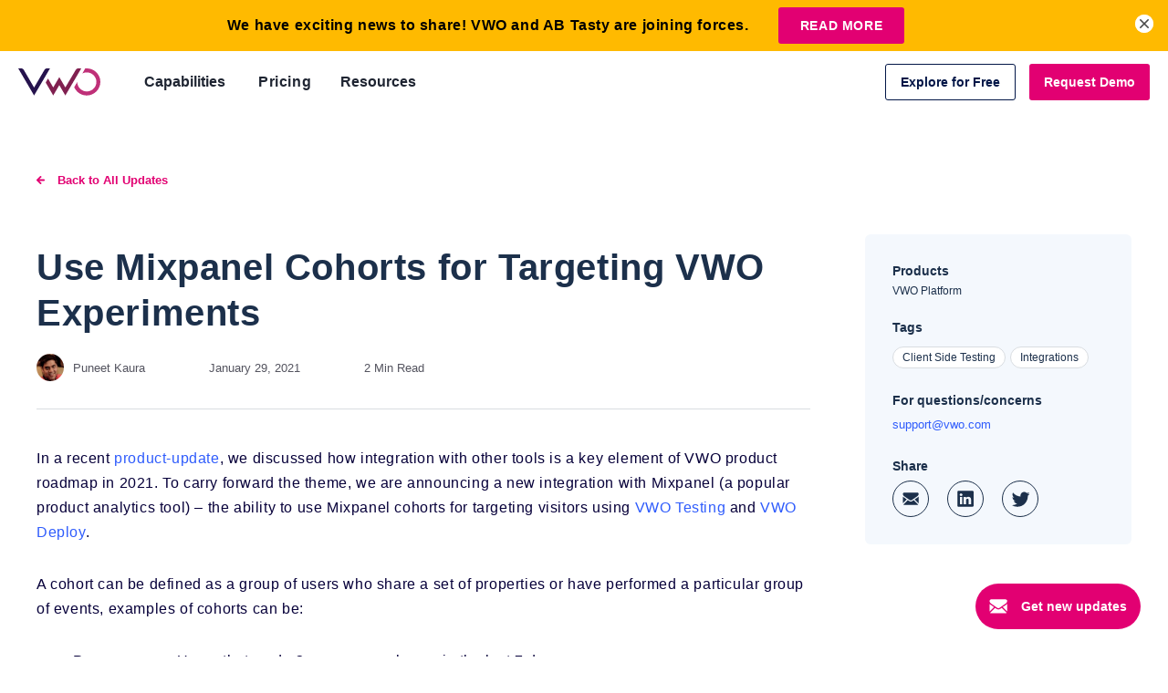

--- FILE ---
content_type: text/html; charset=UTF-8
request_url: https://vwo.com/product-updates/use-mixpanel-cohorts-for-targetting-vwo-experiments/
body_size: 73446
content:
<!DOCTYPE html>
<html lang="en-US">

    <head>
        <meta charset="UTF-8">
        <meta name="viewport" content="width=device-width, initial-scale=1">
        <link rel="dns-prefetch" href="fonts.gstatic.com" />
        <link rel="preconnect" href="https://d5bygqdtbohob.cloudfront.net" />
        <link rel="preconnect" href="https://static.wingify.com" />
            <script>
        var VWOWebsiteUser = {};
        try{
            VWOWebsiteUser = {"country":"US","county_name":"United States","user":{},"state_name":"Ohio","state":"OH","continent":"NA","is_loggedin":false};
        } catch (err) {
            VWOWebsiteUser= { is_loggedin : '', country : '', continent : '', county_name : '', state_name : '', state : '' };
        }
        var state_mapping_list = {
                                    "National Capital Territory of Delhi" : "Delhi",
                                    "Dadra and Nagar Haveli and Daman and Diu" : "Dadra and Nagar Haveli",
                                    "Andaman and Nicobar" : "Andaman and Nicobar Islands",
                                    "Union Territory of Puducherry" : "Puducherry"
                                }
        if (state_mapping_list[VWOWebsiteUser.state_name] != undefined) {
          VWOWebsiteUser.state_name = state_mapping_list[VWOWebsiteUser.state_name];
        }
        if ((VWOWebsiteUser.county_name != undefined && VWOWebsiteUser.county_name == "Pakistan") && (VWOWebsiteUser.state_name != undefined && VWOWebsiteUser.state_name == "Punjab")) {
            VWOWebsiteUser.state_name = "Punjab(PAK)";
        }
    </script>
    <script>
    (function(){
        try{
            window.vwo = window.vwo || {};
            var translations = [];
            var redirectCountryCode = ["de", "es", "br"];
            var allowedLang = ["de", "en", "es", "br"];
            var cookieName = "vwo_lang";
            var days = 1;
            if (typeof translations.page_language !== 'undefined') {
                window.vwo.activeLanguage = translations.page_language;
            }

            function getCookieValue(name) {
                var cname = name + '=';
                var ca = document.cookie.split(';');
                for (var i = 0; i < ca.length; i++) {
                    var c = ca[i];
                    while (c.charAt(0) == ' ') c = c.substring(1, c.length);
                    if (c.indexOf(cname) == 0)
                        return c.substring(cname.length, c.length);
                }
                return '';
            }

            if(window.location.hash == "#locale_lang" && typeof translations['page_language'] == 'string' ){
                var d = new Date();
                d.setTime(d.getTime() + (days*24*60*60*1000));
                var expires = "expires="+ d.toUTCString();
                document.cookie = cookieName + "=" + translations['page_language'] + ";" + expires + ";path=/";
            } else 
            if(typeof VWOWebsiteUser.country != "undefined" 
                && redirectCountryCode.indexOf(VWOWebsiteUser.country.toLowerCase()) >= 0
                && typeof translations['language_urls'] == 'object' 
                && typeof translations['page_language'] == 'string'
                ){
                    var selectedLang = getCookieValue(cookieName);
                    if(selectedLang != ''){
                        if(allowedLang.indexOf(selectedLang) >= 0
                            && typeof translations['language_urls'][selectedLang] == 'object'
                            && translations['page_language'] != selectedLang
                            ){
                                window.location.href = translations['language_urls'][selectedLang]['url'] + window.location.search;
                            }
                    }else{
                        var cn =  VWOWebsiteUser.country.toLowerCase();
                        if( typeof translations['language_urls'][cn] == 'object'
                            && translations['page_language'] != cn
                            ){
                                var d = new Date();
                                d.setTime(d.getTime() + (days*24*60*60*1000));
                                var expires = "expires="+ d.toUTCString();
                                document.cookie = cookieName + "=" + cn + ";" + expires + ";path=/";
                                window.location.href = translations['language_urls'][cn]['url'] + window.location.search;
                        }
                    }
            }
        } catch(error) {
            if(typeof Sentry != 'undefined'){
                Sentry.captureException(error);
            }
        }
    })();
</script>

    <script>  </script>

            <script>
            // vwo custom tracking settings
            window._vwo_clicks=10;
            window._vwo_pc_custom ={a:100,t:100};
        </script>

        <!-- Start VWO Async SmartCode -->
        <link rel="preconnect" href="https://dev.visualwebsiteoptimizer.com" />
        <script type='text/javascript' id='vwoCode'>
        window._vwo_code ||
        (function () {
        var w=window,
        d=document;
        var account_id=6,
        version=2.2,
        settings_tolerance=2000,
        hide_element='body',
        hide_element_style = 'opacity:0 !important;filter:alpha(opacity=0) !important;background:none !important';
        /* DO NOT EDIT BELOW THIS LINE */
        if(f=!1,v=d.querySelector('#vwoCode'),cc={},-1<d.URL.indexOf('__vwo_disable__')||w._vwo_code)return;try{var e=JSON.parse(localStorage.getItem('_vwo_'+account_id+'_config'));cc=e&&'object'==typeof e?e:{}}catch(e){}function r(t){try{return decodeURIComponent(t)}catch(e){return t}}var s=function(){var e={combination:[],combinationChoose:[],split:[],exclude:[],uuid:null,consent:null,optOut:null},t=d.cookie||'';if(!t)return e;for(var n,i,o=/(?:^|;\s*)(?:(_vis_opt_exp_(\d+)_combi=([^;]*))|(_vis_opt_exp_(\d+)_combi_choose=([^;]*))|(_vis_opt_exp_(\d+)_split=([^:;]*))|(_vis_opt_exp_(\d+)_exclude=[^;]*)|(_vis_opt_out=([^;]*))|(_vwo_global_opt_out=[^;]*)|(_vwo_uuid=([^;]*))|(_vwo_consent=([^;]*)))/g;null!==(n=o.exec(t));)try{n[1]?e.combination.push({id:n[2],value:r(n[3])}):n[4]?e.combinationChoose.push({id:n[5],value:r(n[6])}):n[7]?e.split.push({id:n[8],value:r(n[9])}):n[10]?e.exclude.push({id:n[11]}):n[12]?e.optOut=r(n[13]):n[14]?e.optOut=!0:n[15]?e.uuid=r(n[16]):n[17]&&(i=r(n[18]),e.consent=i&&3<=i.length?i.substring(0,3):null)}catch(e){}return e}();function i(){var e=function(){if(w.VWO&&Array.isArray(w.VWO))for(var e=0;e<w.VWO.length;e++){var t=w.VWO[e];if(Array.isArray(t)&&('setVisitorId'===t[0]||'setSessionId'===t[0]))return!0}return!1}(),t='a='+account_id+'&u='+encodeURIComponent(w._vis_opt_url||d.URL)+'&vn='+version+'&ph=1'+('undefined'!=typeof platform?'&p='+platform:'')+'&st='+w.performance.now();e||((n=function(){var e,t=[],n={},i=w.VWO&&w.VWO.appliedCampaigns||{};for(e in i){var o=i[e]&&i[e].v;o&&(t.push(e+'-'+o+'-1'),n[e]=!0)}if(s&&s.combination)for(var r=0;r<s.combination.length;r++){var a=s.combination[r];n[a.id]||t.push(a.id+'-'+a.value)}return t.join('|')}())&&(t+='&c='+n),(n=function(){var e=[],t={};if(s&&s.combinationChoose)for(var n=0;n<s.combinationChoose.length;n++){var i=s.combinationChoose[n];e.push(i.id+'-'+i.value),t[i.id]=!0}if(s&&s.split)for(var o=0;o<s.split.length;o++)t[(i=s.split[o]).id]||e.push(i.id+'-'+i.value);return e.join('|')}())&&(t+='&cc='+n),(n=function(){var e={},t=[];if(w.VWO&&Array.isArray(w.VWO))for(var n=0;n<w.VWO.length;n++){var i=w.VWO[n];if(Array.isArray(i)&&'setVariation'===i[0]&&i[1]&&Array.isArray(i[1]))for(var o=0;o<i[1].length;o++){var r,a=i[1][o];a&&'object'==typeof a&&(r=a.e,a=a.v,r&&a&&(e[r]=a))}}for(r in e)t.push(r+'-'+e[r]);return t.join('|')}())&&(t+='&sv='+n)),s&&s.optOut&&(t+='&o='+s.optOut);var n=function(){var e=[],t={};if(s&&s.exclude)for(var n=0;n<s.exclude.length;n++){var i=s.exclude[n];t[i.id]||(e.push(i.id),t[i.id]=!0)}return e.join('|')}();return n&&(t+='&e='+n),s&&s.uuid&&(t+='&id='+s.uuid),s&&s.consent&&(t+='&consent='+s.consent),w.name&&-1<w.name.indexOf('_vis_preview')&&(t+='&pM=true'),w.VWO&&w.VWO.ed&&(t+='&ed='+w.VWO.ed),t}code={nonce:v&&v.nonce,library_tolerance:function(){return'undefined'!=typeof library_tolerance?library_tolerance:void 0},settings_tolerance:function(){return cc.sT||settings_tolerance},hide_element_style:function(){return'{'+(cc.hES||hide_element_style)+'}'},hide_element:function(){return performance.getEntriesByName('first-contentful-paint')[0]?'':'string'==typeof cc.hE?cc.hE:hide_element},getVersion:function(){return version},finish:function(e){var t;f||(f=!0,(t=d.getElementById('_vis_opt_path_hides'))&&t.parentNode.removeChild(t),e&&((new Image).src='https://dev.visualwebsiteoptimizer.com/ee.gif?a='+account_id+e))},finished:function(){return f},addScript:function(e){var t=d.createElement('script');t.type='text/javascript',e.src?t.src=e.src:t.text=e.text,v&&t.setAttribute('nonce',v.nonce),d.getElementsByTagName('head')[0].appendChild(t)},load:function(e,t){t=t||{};var n=new XMLHttpRequest;n.open('GET',e,!0),n.withCredentials=!t.dSC,n.responseType=t.responseType||'text',n.onload=function(){if(t.onloadCb)return t.onloadCb(n,e);200===n.status?_vwo_code.addScript({text:n.responseText}):_vwo_code.finish('&e=loading_failure:'+e)},n.onerror=function(){if(t.onerrorCb)return t.onerrorCb(e);_vwo_code.finish('&e=loading_failure:'+e)},n.send()},init:function(){var e,t=this.settings_tolerance();w._vwo_settings_timer=setTimeout(function(){_vwo_code.finish()},t),'body'!==this.hide_element()?(n=d.createElement('style'),e=(t=this.hide_element())?t+this.hide_element_style():'',t=d.getElementsByTagName('head')[0],n.setAttribute('id','_vis_opt_path_hides'),v&&n.setAttribute('nonce',v.nonce),n.setAttribute('type','text/css'),n.styleSheet?n.styleSheet.cssText=e:n.appendChild(d.createTextNode(e)),t.appendChild(n)):(n=d.getElementsByTagName('head')[0],(e=d.createElement('div')).style.cssText='z-index: 2147483647 !important;position: fixed !important;left: 0 !important;top: 0 !important;width: 100% !important;height: 100% !important;background: white !important;',e.setAttribute('id','_vis_opt_path_hides'),e.classList.add('_vis_hide_layer'),n.parentNode.insertBefore(e,n.nextSibling));var n='https://dev.visualwebsiteoptimizer.com/j.php?'+i();-1!==w.location.search.indexOf('_vwo_xhr')?this.addScript({src:n}):this.load(n+'&x=true',{l:1})}};w._vwo_code=code;code.init();})();
        </script>
        <!-- End VWO Async SmartCode -->
                <style>
        #onetrust-banner-sdk {
            transition: ease-in all 0.3s;
        }
        .customize-consent #onetrust-banner-sdk {
            right: 30% !important;
        }
        </style>
        <script>
            if(window.innerWidth >= 1023) {
                window.addEventListener("message", receiveMessage, false);
            }
            function receiveMessage(event) {
                if (event.origin !== "https://dev.visualwebsiteoptimizer.com" || 
                    typeof event.data == "undefined" || 
                    typeof event.data.action == "undefined"
                ) {
                    return;
                    }

                if (event.data.action == "display" && typeof event.data.sId != "undefined") {
                document.querySelector("body").classList.add("customize-consent");
                }
                if (event.data.action == "set" && typeof event.data.key != "undefined" && event.data.key == "clsd" ) {
                document.querySelector("body").classList.remove("customize-consent");
                }
            }
        </script>
            <meta name='robots' content='index, follow, max-image-preview:large, max-snippet:-1, max-video-preview:-1' />

	<!-- This site is optimized with the Yoast SEO plugin v26.7 - https://yoast.com/wordpress/plugins/seo/ -->
	<title>Use Mixpanel Cohorts for Targeting VWO Experiments| VWO Product Updates</title>
	<meta name="description" content="Announcing a new integration with Mixpanel and the ability to use Mixpanel cohorts for targeting visitors using VWO Testing and VWO Deploy" />
	<link rel="canonical" href="https://vwo.com/product-updates/use-mixpanel-cohorts-for-targetting-vwo-experiments/" />
	<meta property="og:locale" content="en_US" />
	<meta property="og:type" content="article" />
	<meta property="og:title" content="Use Mixpanel Cohorts for Targeting VWO Experiments| VWO Product Updates" />
	<meta property="og:description" content="Announcing a new integration with Mixpanel and the ability to use Mixpanel cohorts for targeting visitors using VWO Testing and VWO Deploy" />
	<meta property="og:url" content="https://vwo.com/product-updates/use-mixpanel-cohorts-for-targetting-vwo-experiments/" />
	<meta property="og:site_name" content="VWO Product Updates" />
	<meta property="article:published_time" content="2021-01-29T13:01:32+00:00" />
	<meta property="article:modified_time" content="2024-02-27T08:14:18+00:00" />
	<meta name="author" content="Puneet Kaura" />
	<meta name="twitter:card" content="summary_large_image" />
	<script type="application/ld+json" class="yoast-schema-graph">{"@context":"https://schema.org","@graph":[{"@type":"Article","@id":"https://vwo.com/product-updates/use-mixpanel-cohorts-for-targetting-vwo-experiments/#article","isPartOf":{"@id":"https://vwo.com/product-updates/use-mixpanel-cohorts-for-targetting-vwo-experiments/"},"author":{"name":"Puneet Kaura","@id":"https://vwo.com/product-updates/#/schema/person/d92164d7ad5edbe2151ac8f816aec8df"},"headline":"Use Mixpanel Cohorts for Targeting VWO Experiments","datePublished":"2021-01-29T13:01:32+00:00","dateModified":"2024-02-27T08:14:18+00:00","mainEntityOfPage":{"@id":"https://vwo.com/product-updates/use-mixpanel-cohorts-for-targetting-vwo-experiments/"},"wordCount":360,"commentCount":0,"keywords":["Client Side Testing","Integrations"],"articleSection":["VWO Platform"],"inLanguage":"en-US","potentialAction":[{"@type":"CommentAction","name":"Comment","target":["https://vwo.com/product-updates/use-mixpanel-cohorts-for-targetting-vwo-experiments/#respond"]}]},{"@type":"WebPage","@id":"https://vwo.com/product-updates/use-mixpanel-cohorts-for-targetting-vwo-experiments/","url":"https://vwo.com/product-updates/use-mixpanel-cohorts-for-targetting-vwo-experiments/","name":"Use Mixpanel Cohorts for Targeting VWO Experiments| VWO Product Updates","isPartOf":{"@id":"https://vwo.com/product-updates/#website"},"datePublished":"2021-01-29T13:01:32+00:00","dateModified":"2024-02-27T08:14:18+00:00","author":{"@id":"https://vwo.com/product-updates/#/schema/person/d92164d7ad5edbe2151ac8f816aec8df"},"description":"Announcing a new integration with Mixpanel and the ability to use Mixpanel cohorts for targeting visitors using VWO Testing and VWO Deploy","breadcrumb":{"@id":"https://vwo.com/product-updates/use-mixpanel-cohorts-for-targetting-vwo-experiments/#breadcrumb"},"inLanguage":"en-US","potentialAction":[{"@type":"ReadAction","target":["https://vwo.com/product-updates/use-mixpanel-cohorts-for-targetting-vwo-experiments/"]}]},{"@type":"BreadcrumbList","@id":"https://vwo.com/product-updates/use-mixpanel-cohorts-for-targetting-vwo-experiments/#breadcrumb","itemListElement":[{"@type":"ListItem","position":1,"name":"Home","item":"https://vwo.com/product-updates/"},{"@type":"ListItem","position":2,"name":"Use Mixpanel Cohorts for Targeting VWO Experiments"}]},{"@type":"WebSite","@id":"https://vwo.com/product-updates/#website","url":"https://vwo.com/product-updates/","name":"VWO Product Updates","description":"Just another VWO site","potentialAction":[{"@type":"SearchAction","target":{"@type":"EntryPoint","urlTemplate":"https://vwo.com/product-updates/?s={search_term_string}"},"query-input":{"@type":"PropertyValueSpecification","valueRequired":true,"valueName":"search_term_string"}}],"inLanguage":"en-US"},{"@type":"Person","@id":"https://vwo.com/product-updates/#/schema/person/d92164d7ad5edbe2151ac8f816aec8df","name":"Puneet Kaura","image":{"@type":"ImageObject","inLanguage":"en-US","@id":"https://vwo.com/product-updates/#/schema/person/image/","url":"https://static.wingify.com/gcp/uploads/sites/13/2021/01/Screenshot-2021-01-05-at-1.52.01-PM.png","contentUrl":"https://static.wingify.com/gcp/uploads/sites/13/2021/01/Screenshot-2021-01-05-at-1.52.01-PM.png","caption":"Puneet Kaura"}}]}</script>
	<!-- / Yoast SEO plugin. -->


<link rel='dns-prefetch' href='//research.vwo.com' />
<link rel='dns-prefetch' href='//vwo.com' />
<link rel="alternate" type="application/rss+xml" title="VWO Product Updates &raquo; Feed" href="https://vwo.com/product-updates/feed/" />
<link rel="alternate" type="application/rss+xml" title="VWO Product Updates &raquo; Comments Feed" href="https://vwo.com/product-updates/comments/feed/" />
<link rel="alternate" type="application/rss+xml" title="VWO Product Updates &raquo; Use Mixpanel Cohorts for Targeting VWO Experiments Comments Feed" href="https://vwo.com/product-updates/use-mixpanel-cohorts-for-targetting-vwo-experiments/feed/" />
<link rel="alternate" title="oEmbed (JSON)" type="application/json+oembed" href="https://vwo.com/product-updates/wp-json/oembed/1.0/embed?url=https%3A%2F%2Fvwo.com%2Fproduct-updates%2Fuse-mixpanel-cohorts-for-targetting-vwo-experiments%2F" />
<link rel="alternate" title="oEmbed (XML)" type="text/xml+oembed" href="https://vwo.com/product-updates/wp-json/oembed/1.0/embed?url=https%3A%2F%2Fvwo.com%2Fproduct-updates%2Fuse-mixpanel-cohorts-for-targetting-vwo-experiments%2F&#038;format=xml" />
<style id='wp-block-library-inline-css' type='text/css'>
:root{--wp-block-synced-color:#7a00df;--wp-block-synced-color--rgb:122,0,223;--wp-bound-block-color:var(--wp-block-synced-color);--wp-editor-canvas-background:#ddd;--wp-admin-theme-color:#007cba;--wp-admin-theme-color--rgb:0,124,186;--wp-admin-theme-color-darker-10:#006ba1;--wp-admin-theme-color-darker-10--rgb:0,107,160.5;--wp-admin-theme-color-darker-20:#005a87;--wp-admin-theme-color-darker-20--rgb:0,90,135;--wp-admin-border-width-focus:2px}@media (min-resolution:192dpi){:root{--wp-admin-border-width-focus:1.5px}}.wp-element-button{cursor:pointer}:root .has-very-light-gray-background-color{background-color:#eee}:root .has-very-dark-gray-background-color{background-color:#313131}:root .has-very-light-gray-color{color:#eee}:root .has-very-dark-gray-color{color:#313131}:root .has-vivid-green-cyan-to-vivid-cyan-blue-gradient-background{background:linear-gradient(135deg,#00d084,#0693e3)}:root .has-purple-crush-gradient-background{background:linear-gradient(135deg,#34e2e4,#4721fb 50%,#ab1dfe)}:root .has-hazy-dawn-gradient-background{background:linear-gradient(135deg,#faaca8,#dad0ec)}:root .has-subdued-olive-gradient-background{background:linear-gradient(135deg,#fafae1,#67a671)}:root .has-atomic-cream-gradient-background{background:linear-gradient(135deg,#fdd79a,#004a59)}:root .has-nightshade-gradient-background{background:linear-gradient(135deg,#330968,#31cdcf)}:root .has-midnight-gradient-background{background:linear-gradient(135deg,#020381,#2874fc)}:root{--wp--preset--font-size--normal:16px;--wp--preset--font-size--huge:42px}.has-regular-font-size{font-size:1em}.has-larger-font-size{font-size:2.625em}.has-normal-font-size{font-size:var(--wp--preset--font-size--normal)}.has-huge-font-size{font-size:var(--wp--preset--font-size--huge)}.has-text-align-center{text-align:center}.has-text-align-left{text-align:left}.has-text-align-right{text-align:right}.has-fit-text{white-space:nowrap!important}#end-resizable-editor-section{display:none}.aligncenter{clear:both}.items-justified-left{justify-content:flex-start}.items-justified-center{justify-content:center}.items-justified-right{justify-content:flex-end}.items-justified-space-between{justify-content:space-between}.screen-reader-text{border:0;clip-path:inset(50%);height:1px;margin:-1px;overflow:hidden;padding:0;position:absolute;width:1px;word-wrap:normal!important}.screen-reader-text:focus{background-color:#ddd;clip-path:none;color:#444;display:block;font-size:1em;height:auto;left:5px;line-height:normal;padding:15px 23px 14px;text-decoration:none;top:5px;width:auto;z-index:100000}html :where(.has-border-color){border-style:solid}html :where([style*=border-top-color]){border-top-style:solid}html :where([style*=border-right-color]){border-right-style:solid}html :where([style*=border-bottom-color]){border-bottom-style:solid}html :where([style*=border-left-color]){border-left-style:solid}html :where([style*=border-width]){border-style:solid}html :where([style*=border-top-width]){border-top-style:solid}html :where([style*=border-right-width]){border-right-style:solid}html :where([style*=border-bottom-width]){border-bottom-style:solid}html :where([style*=border-left-width]){border-left-style:solid}html :where(img[class*=wp-image-]){height:auto;max-width:100%}:where(figure){margin:0 0 1em}html :where(.is-position-sticky){--wp-admin--admin-bar--position-offset:var(--wp-admin--admin-bar--height,0px)}@media screen and (max-width:600px){html :where(.is-position-sticky){--wp-admin--admin-bar--position-offset:0px}}

/*# sourceURL=wp-block-library-inline-css */
</style><style id='wp-block-heading-inline-css' type='text/css'>
h1:where(.wp-block-heading).has-background,h2:where(.wp-block-heading).has-background,h3:where(.wp-block-heading).has-background,h4:where(.wp-block-heading).has-background,h5:where(.wp-block-heading).has-background,h6:where(.wp-block-heading).has-background{padding:1.25em 2.375em}h1.has-text-align-left[style*=writing-mode]:where([style*=vertical-lr]),h1.has-text-align-right[style*=writing-mode]:where([style*=vertical-rl]),h2.has-text-align-left[style*=writing-mode]:where([style*=vertical-lr]),h2.has-text-align-right[style*=writing-mode]:where([style*=vertical-rl]),h3.has-text-align-left[style*=writing-mode]:where([style*=vertical-lr]),h3.has-text-align-right[style*=writing-mode]:where([style*=vertical-rl]),h4.has-text-align-left[style*=writing-mode]:where([style*=vertical-lr]),h4.has-text-align-right[style*=writing-mode]:where([style*=vertical-rl]),h5.has-text-align-left[style*=writing-mode]:where([style*=vertical-lr]),h5.has-text-align-right[style*=writing-mode]:where([style*=vertical-rl]),h6.has-text-align-left[style*=writing-mode]:where([style*=vertical-lr]),h6.has-text-align-right[style*=writing-mode]:where([style*=vertical-rl]){rotate:180deg}
/*# sourceURL=https://vwo.com/product-updates/wp-includes/blocks/heading/style.min.css */
</style>
<style id='wp-block-list-inline-css' type='text/css'>
ol,ul{box-sizing:border-box}:root :where(.wp-block-list.has-background){padding:1.25em 2.375em}
/*# sourceURL=https://vwo.com/product-updates/wp-includes/blocks/list/style.min.css */
</style>
<style id='wp-block-paragraph-inline-css' type='text/css'>
.is-small-text{font-size:.875em}.is-regular-text{font-size:1em}.is-large-text{font-size:2.25em}.is-larger-text{font-size:3em}.has-drop-cap:not(:focus):first-letter{float:left;font-size:8.4em;font-style:normal;font-weight:100;line-height:.68;margin:.05em .1em 0 0;text-transform:uppercase}body.rtl .has-drop-cap:not(:focus):first-letter{float:none;margin-left:.1em}p.has-drop-cap.has-background{overflow:hidden}:root :where(p.has-background){padding:1.25em 2.375em}:where(p.has-text-color:not(.has-link-color)) a{color:inherit}p.has-text-align-left[style*="writing-mode:vertical-lr"],p.has-text-align-right[style*="writing-mode:vertical-rl"]{rotate:180deg}
/*# sourceURL=https://vwo.com/product-updates/wp-includes/blocks/paragraph/style.min.css */
</style>
<style id='global-styles-inline-css' type='text/css'>
:root{--wp--preset--aspect-ratio--square: 1;--wp--preset--aspect-ratio--4-3: 4/3;--wp--preset--aspect-ratio--3-4: 3/4;--wp--preset--aspect-ratio--3-2: 3/2;--wp--preset--aspect-ratio--2-3: 2/3;--wp--preset--aspect-ratio--16-9: 16/9;--wp--preset--aspect-ratio--9-16: 9/16;--wp--preset--color--black: #000000;--wp--preset--color--cyan-bluish-gray: #abb8c3;--wp--preset--color--white: #ffffff;--wp--preset--color--pale-pink: #f78da7;--wp--preset--color--vivid-red: #cf2e2e;--wp--preset--color--luminous-vivid-orange: #ff6900;--wp--preset--color--luminous-vivid-amber: #fcb900;--wp--preset--color--light-green-cyan: #7bdcb5;--wp--preset--color--vivid-green-cyan: #00d084;--wp--preset--color--pale-cyan-blue: #8ed1fc;--wp--preset--color--vivid-cyan-blue: #0693e3;--wp--preset--color--vivid-purple: #9b51e0;--wp--preset--gradient--vivid-cyan-blue-to-vivid-purple: linear-gradient(135deg,rgb(6,147,227) 0%,rgb(155,81,224) 100%);--wp--preset--gradient--light-green-cyan-to-vivid-green-cyan: linear-gradient(135deg,rgb(122,220,180) 0%,rgb(0,208,130) 100%);--wp--preset--gradient--luminous-vivid-amber-to-luminous-vivid-orange: linear-gradient(135deg,rgb(252,185,0) 0%,rgb(255,105,0) 100%);--wp--preset--gradient--luminous-vivid-orange-to-vivid-red: linear-gradient(135deg,rgb(255,105,0) 0%,rgb(207,46,46) 100%);--wp--preset--gradient--very-light-gray-to-cyan-bluish-gray: linear-gradient(135deg,rgb(238,238,238) 0%,rgb(169,184,195) 100%);--wp--preset--gradient--cool-to-warm-spectrum: linear-gradient(135deg,rgb(74,234,220) 0%,rgb(151,120,209) 20%,rgb(207,42,186) 40%,rgb(238,44,130) 60%,rgb(251,105,98) 80%,rgb(254,248,76) 100%);--wp--preset--gradient--blush-light-purple: linear-gradient(135deg,rgb(255,206,236) 0%,rgb(152,150,240) 100%);--wp--preset--gradient--blush-bordeaux: linear-gradient(135deg,rgb(254,205,165) 0%,rgb(254,45,45) 50%,rgb(107,0,62) 100%);--wp--preset--gradient--luminous-dusk: linear-gradient(135deg,rgb(255,203,112) 0%,rgb(199,81,192) 50%,rgb(65,88,208) 100%);--wp--preset--gradient--pale-ocean: linear-gradient(135deg,rgb(255,245,203) 0%,rgb(182,227,212) 50%,rgb(51,167,181) 100%);--wp--preset--gradient--electric-grass: linear-gradient(135deg,rgb(202,248,128) 0%,rgb(113,206,126) 100%);--wp--preset--gradient--midnight: linear-gradient(135deg,rgb(2,3,129) 0%,rgb(40,116,252) 100%);--wp--preset--font-size--small: 13px;--wp--preset--font-size--medium: 20px;--wp--preset--font-size--large: 36px;--wp--preset--font-size--x-large: 42px;--wp--preset--spacing--20: 0.44rem;--wp--preset--spacing--30: 0.67rem;--wp--preset--spacing--40: 1rem;--wp--preset--spacing--50: 1.5rem;--wp--preset--spacing--60: 2.25rem;--wp--preset--spacing--70: 3.38rem;--wp--preset--spacing--80: 5.06rem;--wp--preset--shadow--natural: 6px 6px 9px rgba(0, 0, 0, 0.2);--wp--preset--shadow--deep: 12px 12px 50px rgba(0, 0, 0, 0.4);--wp--preset--shadow--sharp: 6px 6px 0px rgba(0, 0, 0, 0.2);--wp--preset--shadow--outlined: 6px 6px 0px -3px rgb(255, 255, 255), 6px 6px rgb(0, 0, 0);--wp--preset--shadow--crisp: 6px 6px 0px rgb(0, 0, 0);}:where(.is-layout-flex){gap: 0.5em;}:where(.is-layout-grid){gap: 0.5em;}body .is-layout-flex{display: flex;}.is-layout-flex{flex-wrap: wrap;align-items: center;}.is-layout-flex > :is(*, div){margin: 0;}body .is-layout-grid{display: grid;}.is-layout-grid > :is(*, div){margin: 0;}:where(.wp-block-columns.is-layout-flex){gap: 2em;}:where(.wp-block-columns.is-layout-grid){gap: 2em;}:where(.wp-block-post-template.is-layout-flex){gap: 1.25em;}:where(.wp-block-post-template.is-layout-grid){gap: 1.25em;}.has-black-color{color: var(--wp--preset--color--black) !important;}.has-cyan-bluish-gray-color{color: var(--wp--preset--color--cyan-bluish-gray) !important;}.has-white-color{color: var(--wp--preset--color--white) !important;}.has-pale-pink-color{color: var(--wp--preset--color--pale-pink) !important;}.has-vivid-red-color{color: var(--wp--preset--color--vivid-red) !important;}.has-luminous-vivid-orange-color{color: var(--wp--preset--color--luminous-vivid-orange) !important;}.has-luminous-vivid-amber-color{color: var(--wp--preset--color--luminous-vivid-amber) !important;}.has-light-green-cyan-color{color: var(--wp--preset--color--light-green-cyan) !important;}.has-vivid-green-cyan-color{color: var(--wp--preset--color--vivid-green-cyan) !important;}.has-pale-cyan-blue-color{color: var(--wp--preset--color--pale-cyan-blue) !important;}.has-vivid-cyan-blue-color{color: var(--wp--preset--color--vivid-cyan-blue) !important;}.has-vivid-purple-color{color: var(--wp--preset--color--vivid-purple) !important;}.has-black-background-color{background-color: var(--wp--preset--color--black) !important;}.has-cyan-bluish-gray-background-color{background-color: var(--wp--preset--color--cyan-bluish-gray) !important;}.has-white-background-color{background-color: var(--wp--preset--color--white) !important;}.has-pale-pink-background-color{background-color: var(--wp--preset--color--pale-pink) !important;}.has-vivid-red-background-color{background-color: var(--wp--preset--color--vivid-red) !important;}.has-luminous-vivid-orange-background-color{background-color: var(--wp--preset--color--luminous-vivid-orange) !important;}.has-luminous-vivid-amber-background-color{background-color: var(--wp--preset--color--luminous-vivid-amber) !important;}.has-light-green-cyan-background-color{background-color: var(--wp--preset--color--light-green-cyan) !important;}.has-vivid-green-cyan-background-color{background-color: var(--wp--preset--color--vivid-green-cyan) !important;}.has-pale-cyan-blue-background-color{background-color: var(--wp--preset--color--pale-cyan-blue) !important;}.has-vivid-cyan-blue-background-color{background-color: var(--wp--preset--color--vivid-cyan-blue) !important;}.has-vivid-purple-background-color{background-color: var(--wp--preset--color--vivid-purple) !important;}.has-black-border-color{border-color: var(--wp--preset--color--black) !important;}.has-cyan-bluish-gray-border-color{border-color: var(--wp--preset--color--cyan-bluish-gray) !important;}.has-white-border-color{border-color: var(--wp--preset--color--white) !important;}.has-pale-pink-border-color{border-color: var(--wp--preset--color--pale-pink) !important;}.has-vivid-red-border-color{border-color: var(--wp--preset--color--vivid-red) !important;}.has-luminous-vivid-orange-border-color{border-color: var(--wp--preset--color--luminous-vivid-orange) !important;}.has-luminous-vivid-amber-border-color{border-color: var(--wp--preset--color--luminous-vivid-amber) !important;}.has-light-green-cyan-border-color{border-color: var(--wp--preset--color--light-green-cyan) !important;}.has-vivid-green-cyan-border-color{border-color: var(--wp--preset--color--vivid-green-cyan) !important;}.has-pale-cyan-blue-border-color{border-color: var(--wp--preset--color--pale-cyan-blue) !important;}.has-vivid-cyan-blue-border-color{border-color: var(--wp--preset--color--vivid-cyan-blue) !important;}.has-vivid-purple-border-color{border-color: var(--wp--preset--color--vivid-purple) !important;}.has-vivid-cyan-blue-to-vivid-purple-gradient-background{background: var(--wp--preset--gradient--vivid-cyan-blue-to-vivid-purple) !important;}.has-light-green-cyan-to-vivid-green-cyan-gradient-background{background: var(--wp--preset--gradient--light-green-cyan-to-vivid-green-cyan) !important;}.has-luminous-vivid-amber-to-luminous-vivid-orange-gradient-background{background: var(--wp--preset--gradient--luminous-vivid-amber-to-luminous-vivid-orange) !important;}.has-luminous-vivid-orange-to-vivid-red-gradient-background{background: var(--wp--preset--gradient--luminous-vivid-orange-to-vivid-red) !important;}.has-very-light-gray-to-cyan-bluish-gray-gradient-background{background: var(--wp--preset--gradient--very-light-gray-to-cyan-bluish-gray) !important;}.has-cool-to-warm-spectrum-gradient-background{background: var(--wp--preset--gradient--cool-to-warm-spectrum) !important;}.has-blush-light-purple-gradient-background{background: var(--wp--preset--gradient--blush-light-purple) !important;}.has-blush-bordeaux-gradient-background{background: var(--wp--preset--gradient--blush-bordeaux) !important;}.has-luminous-dusk-gradient-background{background: var(--wp--preset--gradient--luminous-dusk) !important;}.has-pale-ocean-gradient-background{background: var(--wp--preset--gradient--pale-ocean) !important;}.has-electric-grass-gradient-background{background: var(--wp--preset--gradient--electric-grass) !important;}.has-midnight-gradient-background{background: var(--wp--preset--gradient--midnight) !important;}.has-small-font-size{font-size: var(--wp--preset--font-size--small) !important;}.has-medium-font-size{font-size: var(--wp--preset--font-size--medium) !important;}.has-large-font-size{font-size: var(--wp--preset--font-size--large) !important;}.has-x-large-font-size{font-size: var(--wp--preset--font-size--x-large) !important;}
/*# sourceURL=global-styles-inline-css */
</style>

<link rel='stylesheet' id='lightbox-css' href='https://vwo.com/product-updates/wp-content/themes/vwo_product_blog/css/lightbox.css?ver=6.9' type='text/css' media='all' />
<link rel='stylesheet' id='guten-style-css' href='https://vwo.com/product-updates/wp-content/themes/vwo_product_blog/css/guten-custom-styles.css?ver=6.9' type='text/css' media='all' />
<link rel="https://api.w.org/" href="https://vwo.com/product-updates/wp-json/" /><link rel="alternate" title="JSON" type="application/json" href="https://vwo.com/product-updates/wp-json/wp/v2/posts/720" /><link rel="EditURI" type="application/rsd+xml" title="RSD" href="https://vwo.com/product-updates/xmlrpc.php?rsd" />

<style data-title="marketo-form-override">.marketo-custom-form .mktoForm{width:100% !important;color:inherit !important;font-family:inherit !important}.marketo-custom-form .mktoField,.marketo-custom-form .mktoForm,.marketo-custom-form .mktoLabel{font-size:14px !important}.marketo-custom-form .mktoOffset,.marketo-custom-form .mktoGutter{display:none !important}.marketo-custom-form .mktoFormCol,.marketo-custom-form .mktoFieldWrap{float:none !important;min-height:auto !important}.marketo-custom-form .mktoFieldWrap{margin-bottom:15px !important}.marketo-custom-form .mktoLabel{margin-bottom:5px !important;display:inline-block !important;width:auto !important;padding:0 !important;font-weight:600 !important;float:none !important;color:#1f2532 !important;line-height:1.4 !important;letter-spacing:normal}.marketo-custom-form input#implicitOptIn+label{display:none}.marketo-custom-form .mktoCheckboxList,.marketo-custom-form .mktoRadioList{float:none !important;width:100% !important;font-size:14px !important}.marketo-custom-form .mktoRadioList input[type=radio]{margin-top:2px !important}.marketo-custom-form .mktoTextField,.marketo-custom-form .mktoNumberField,.marketo-custom-form .mktoEmailField,.marketo-custom-form .mktoUrlField,.marketo-custom-form .mktoTelField,.marketo-custom-form .mktoDateField,.marketo-custom-form select,.marketo-custom-form select[multiple=multiple],.marketo-custom-form textarea{width:100% !important;border:1px solid #cfcfcf !important;border-radius:2px !important;background-color:#f4f7f8 !important;color:#2b3945 !important;padding:17px 22px !important;height:auto !important;float:none}.marketo-custom-form .mktoTextField:hover,.marketo-custom-form .mktoNumberField:hover,.marketo-custom-form .mktoEmailField:hover,.marketo-custom-form .mktoUrlField:hover,.marketo-custom-form .mktoTelField:hover,.marketo-custom-form .mktoDateField:hover,.marketo-custom-form select:hover,.marketo-custom-form select[multiple=multiple]:hover,.marketo-custom-form textarea:hover{background-color:#eef4fb !important}.marketo-white-bg .mktoTextField,.marketo-white-bg .mktoNumberField,.marketo-white-bg .mktoEmailField,.marketo-white-bg .mktoUrlField,.marketo-white-bg .mktoTelField,.marketo-white-bg .mktoDateField,.marketo-white-bg select,.marketo-white-bg select[multiple=multiple],.marketo-white-bg textarea{background-color:#fff !important;color:#2b3945 !important}.marketo-white-bg .mktoTextField:hover,.marketo-white-bg .mktoNumberField:hover,.marketo-white-bg .mktoEmailField:hover,.marketo-white-bg .mktoUrlField:hover,.marketo-white-bg .mktoTelField:hover,.marketo-white-bg .mktoDateField:hover,.marketo-white-bg select:hover,.marketo-white-bg select[multiple=multiple]:hover,.marketo-white-bg textarea:hover{background-color:#fff !important}.marketo-custom-form .mktoTextField.mktoInvalid,.marketo-custom-form .mktoNumberField.mktoInvalid,.marketo-custom-form .mktoEmailField.mktoInvalid,.marketo-custom-form .mktoUrlField.mktoInvalid,.marketo-custom-form .mktoTelField.mktoInvalid,.marketo-custom-form .mktoDateField.mktoInvalid,.marketo-custom-form select.mktoInvalid,.marketo-custom-form select[multiple=multiple].mktoInvalid,.marketo-custom-form textarea.mktoInvalid,.marketo-custom-form .mkt-custom-invalid{border:1px solid #eb5055 !important}.marketo-custom-form .mktoTextField:focus,.marketo-custom-form .mktoNumberField:focus,.marketo-custom-form .mktoEmailField:focus,.marketo-custom-form .mktoUrlField:focus,.marketo-custom-form .mktoTelField:focus,.marketo-custom-form .mktoDateField:focus,.marketo-custom-form select:focus,.marketo-custom-form select[multiple=multiple]:focus,.marketo-custom-form textarea:focus{background-color:#fff !important;border:1px solid #2196f3 !important}.marketo-custom-form textarea{height:auto !important;line-height:inherit !important}.marketo-custom-form select[multiple=multiple]{min-height:120px !important;padding:0 !important}.marketo-custom-form select[multiple=multiple] option{padding:5px 10px !important}.marketo-custom-form .mktoButtonRow{display:block !important}.marketo-custom-form .mktoButtonWrap{margin:0 !important;text-align:center !important;display:block !important}.marketo-custom-form .mktoButton{padding-left:50px !important;padding-right:50px !important;text-align:center !important;padding-top:15px !important;padding-bottom:15px !important;border:none !important;background:#e20072 !important;font-size:18px !important;color:#fff !important;border-radius:3px !important;box-sizing:border-box !important;width:100% !important;font-weight:700 !important;text-shadow:none !important;cursor:pointer !important}.marketo-custom-form .mktoButton:hover{background:#a33166 !important}.marketo-custom-form .mktoButton.button--disabled-primary{cursor:not-allowed !important;opacity:.3 !important}.marketo-custom-form--dark .mktoLabel{color:#fff !important;text-transform:none !important}.marketo-custom-form--full-width .mktoButton{width:auto !important}.marketo-custom-form .mktoError{position:static !important;background:0 0 !important}.mktoForm .mktoAsterix{float:right !important;padding-left:5px !important}.marketo-custom-form .mktoError .mktoErrorMsg{background:0 0 !important;border:none !important;box-shadow:none !important;text-shadow:none !important;padding:0 !important;border-radius:0 !important;display:inline-block !important;font-size:12px !important;color:#ff3838 !important}.marketo-custom-form .mktoErrorArrowWrap{display:none !important}.marketo-custom-form label[id=LblimplicitOptIn]{float:right !important;width:calc(100% - 25px) !important;font-size:13px !important;font-weight:400 !important}.marketo-custom-form label[id=LblimplicitOptIn] .mktoAsterix{display:none}.marketo-custom-form .mktoRadioList>label{margin-top:0 !important}.recurring_webinar_form .mktoRadioList>label{margin-bottom:20px !important}.recurring_webinar_form .mktoRadioList>label b{display:inline-block;margin-bottom:5px;padding:0}.marketo-custom-form--dark .mktoLabel{color:#fff !important;text-transform:none !important}.marketo-custom-form--full-width .mktoButton{width:auto !important}.marketo-custom-form--full-width .mktoButton{width:70% !important}.marketo-success--dark{font-size:1.125rem;color:#d9dde1;margin-top:1rem}.marketo-success--white{font-size:1.125rem;color:#fff;margin-top:1rem}.marketo-custom-form--dark .mktoRadioList label{color:#fff !important}.marketo-custom-form--dark .mktoLabel a{color:#fff !important}.marketo_success_msg p,.marketo_success_msg .marketo_success_msg_text{font-size:18px;font-weight:600}.marketo-custom-form #Where_did_you_hear_about_us__c{cursor:pointer}.marketo-custom-form .marketo_hide_field{display:none}.marketo-custom-form--large input[type=text],.marketo-custom-form--large input[type=email]{padding:13px 15px !important;border:1px solid #181818 !important}.marketo-custom-form--half-width .mktoForm>.mktoFormRow:nth-of-type(1),.marketo-custom-form--half-width .mktoForm>.mktoFormRow:nth-of-type(2){float:none;width:100%;clear:both;margin-right:0}@media screen and (min-width:1024px){.marketo-custom-form--half-width .mktoForm>.mktoFormRow:nth-of-type(1),.marketo-custom-form--half-width .mktoForm>.mktoFormRow:nth-of-type(2){float:left;width:48%;clear:none}.marketo-custom-form--half-width .mktoForm>.mktoFormRow:nth-of-type(1){margin-right:4%}}</style>    <style>
        a:lang(de-DE),button:lang(de-DE),div:lang(de-DE),form:lang(de-DE),h1:lang(de-DE),h2:lang(de-DE),h3:lang(de-DE),h4:lang(de-DE),h5:lang(de-DE),h6:lang(de-DE),input:lang(de-DE),p:lang(de-DE),span:lang(de-DE),strong:lang(de-DE),textarea:lang(de-DE){text-transform:none}img{max-width:100%}a{color:#2f5cfc}picture{flex-shrink:0}button,input,textarea{font-family:inherit}input[type=date],input[type=datetime-local],input[type=datetime],input[type=email],input[type=month],input[type=number],input[type=password],input[type=tel],input[type=text],input[type=time],input[type=url],input[type=week],select,select:focus,textarea,textarea:focus{font-size:16px}@media only screen and (min-width:576px){input[type=date],input[type=datetime-local],input[type=datetime],input[type=email],input[type=month],input[type=number],input[type=password],input[type=tel],input[type=text],input[type=time],input[type=url],input[type=week],select,select:focus,textarea,textarea:focus{font-size:14px}}input::-webkit-inner-spin-button,input::-webkit-outer-spin-button{-webkit-appearance:none;appearance:none;margin:0}input[type=number]{-webkit-appearance:textfield;appearance:textfield}@media (prefers-reduced-motion:reduce){*,:after,:before{animation-delay:-1ms!important;animation-duration:1ms!important;animation-iteration-count:1!important;background-attachment:scroll!important;scroll-behavior:auto!important;transition-duration:0s!important;transition-delay:0s!important}}.tab-resource-item{color:#1f2532;font-size:14px;font-weight:700;text-align:left;text-decoration:none;padding:14px 20px;display:flex;align-items:center;box-sizing:border-box;margin:0;background-color:initial;border-radius:6px 0 0 6px;width:100%;cursor:pointer;line-height:inherit;position:relative;left:1px;justify-content:flex-start;border:0}.tab-resource-item--active{color:#e20072;background-color:#fff;box-shadow:0 0 15px #00000014}.tabs-rounded{background:#0000;color:#1f2532;margin:5px 7px;border:1px solid #d9dde1;padding:10px 25px;font-weight:700;font-size:14px;border-radius:40px;cursor:pointer}.tabs-rounded--transparent{color:#fff}.tabs-rounded--blue--active,.tabs-rounded--blue:hover{background-color:#2f5cfc;border-color:#2f5cfc;color:#fff}.tabs-rounded--white--active,.tabs-rounded--white:hover{background-color:#fff;border-color:#fff;color:#07003a}.tabs-rounded--pink--active,.tabs-rounded--pink:hover{background-color:#e20072;color:#fff}.tabs-rounded--pink-light{border-color:var(--color-black-light-3);color:var(--color-black-light-3)}.tabs-rounded--pink-light--active,.tabs-rounded--pink-light:hover{background-color:#e200721a;color:var(--color-purple);border-color:var(--color-purple)}.wrap-rounded-tabs .tabs-rounded--pink--active,.wrap-rounded-tabs .tabs-rounded--pink:hover{border-color:#e20072}.tabs-underline{background-color:initial;cursor:pointer;font-size:13px;color:#1c304b;opacity:.8;padding:10px 15px;margin:0;flex-grow:1;border:1px solid #0000;border-top-left-radius:4px;border-top-right-radius:4px;border-bottom:0}.tabs-underline:last-child{margin-right:0}.tabs-underline:hover{opacity:1}.tabs-underline--active{font-weight:700;opacity:1;background-color:#fff;border-color:#c4e2c6;position:relative;z-index:1}.tab-type-2{background-color:#fff;width:100%;cursor:pointer;border-radius:4px;font-size:14px;line-height:1.5;text-align:left;padding:20px;box-sizing:border-box;margin-bottom:10px;flex-shrink:0;border:1px solid #fff}.tab-type-2--active{border-color:#e20072;box-shadow:0 4px 10px 1px #ccd3d999}.tabs{width:100%;cursor:pointer;border-radius:4px;font-size:14px;line-height:1.5;border:none;text-align:left;padding:20px;box-sizing:border-box;margin-bottom:5px;flex-shrink:0;position:relative}.tabs-blue{background-color:#eaf1ff}.tabs-blue--active{background-color:#fff;box-shadow:0 4px 10px 1px #ccd3d999}.tabs-blue--active strong,.tabs-blue--active svg,.tabs-blue:hover strong{color:#2f5cfc}.tabs-white{background-color:#fff}.tabs-white--active{box-shadow:0 4px 10px 1px #ccd3d999}.tabs-pink{background-color:#f8f8fd;transition:all .3s ease}.tabs-pink--active{background-color:#fff;box-shadow:0 4px 10px 1px #ccd3d999}.tab-resource-item:hover,.tab-type-2--active strong,.tab-type-2--active svg,.tab-type-2:hover strong,.tabs-pink--active strong,.tabs-pink--active svg,.tabs-pink:hover strong{color:#e20072}.wrap-tabs .tabs-rounded{padding:10px 15px;font-weight:400}.wrap-tabs .tabs-rounded.tabs-rounded--white--active{font-weight:700}.comparision-table-light-theme .tabs-rounded{border:1px solid #07003a}.comparision-table-light-theme .tabs-rounded--transparent{color:#07003a}.comparision-table-light-theme .tabs-rounded--white--active,.comparision-table-light-theme .tabs-rounded--white:hover{background-color:#e20072;border-color:#e20072;color:#fff}.comparision-table-light-theme .tabs-rounded--white--active{font-weight:700}body.using-mouse :focus{outline:none}.engage-subpages{box-shadow:0 -200px #f4f8fd}.home-connected-section{background-image:linear-gradient(180deg,#f8f8fd 0,#f8f8fd 30%,#0000 0,#0000),url(https://static.wingify.com/gcp/wp-content/themes/vwo/images/new-website/home-single-blue-dot.png)}.dot-background{background-image:url(https://static.wingify.com/gcp/wp-content/themes/vwo/images/new-website/home-page/dot-one-home-product-section.svg);background-repeat:repeat}.common-dot-bg{background-image:url(https://static.wingify.com/gcp/wp-content/themes/vwo/images/new-website/all-dot.svg);background-repeat:repeat}.bottom-purple-section{background:url(https://static.wingify.com/gcp/wp-content/themes/vwo/images/new-website/home-strip-cricle.svg) no-repeat,url(https://static.wingify.com/gcp/wp-content/themes/vwo/images/new-website/bottom-section-dots.svg) bottom no-repeat,#491a45}.hero-enterprise{background:url(https://static.wingify.com/gcp/wp-content/themes/vwo/images/new-website/engage/engage-banner-dots.png) repeat}.engage-connected-section{background-image:linear-gradient(180deg,#f8f8fd 0,#f8f8fd 15%,#0000 30%,#0000),url(https://static.wingify.com/gcp/wp-content/themes/vwo/images/new-website/home-single-blue-dot.png)}.marker{position:relative;border-radius:50%}.marker,.marker:after,.marker:before{width:7px;height:7px;background-color:#df8800}.marker:after,.marker:before{content:"";position:absolute;top:0;left:0;border:0;border-radius:50%;animation:marker 2s cubic-bezier(.165,.84,.44,1) infinite}.marker:before{animation-delay:.4s}.marker--purple,.marker--purple:after,.marker--purple:before{background-color:#e20072}@keyframes marker{0%{opacity:1}to{transform:scale(7);opacity:0}}.enterprise-full-height-video{min-height:calc(100vh - 100px)}.js-smart-stats-result{overflow:hidden;max-height:0;transition:all .1s ease-out}.js-smart-stats-result.show{max-height:800px;transition:all .4s ease-out}.smart-stats-result-value:after{position:absolute;content:"*";font-size:75%}.modal-as-page .js-modal .js-modal-box{transform:none;opacity:1}.header-top-theme-dark{min-height:inherit!important}body.modal-open .pushcrew-chrome-style-notification-safari,body.modal-open .pushcrew-mobile-box{display:none!important}.js-modal .js-modal-box{transform:translateY(-100px);top:0;opacity:0;transition:transform .3s ease,opacity .3s ease}.js-modal .js-modal-mask{opacity:0;visibility:hidden;transition:opacity .4s ease}.modal-show .js-modal-box{top:auto;transform:translateY(0);opacity:1}.modal-show .js-modal-mask{opacity:.7;visibility:visible}@keyframes shake{0%{transform:translateX(5px)}to{transform:translateX(-5px)}}.dummy-image{animation:shake .2s ease 7s infinite alternate}::selection{color:#fff;text-shadow:none;background:#e20072}.hide{display:none}.circle-loader{width:10px;height:10px;border:2px solid #fff;border-top-color:#0000;border-radius:50%;margin-left:10px;position:relative;display:block;animation:anim-spin 1s linear infinite}.circle-loader--large{width:20px;height:20px}.circle-loader--purple{border-color:#e20072}@keyframes anim-spin{0%{transform:rotate(0deg)}to{transform:rotate(359deg)}}.responsive-table-wrapper{overflow-x:scroll}.table{width:100%;border-collapse:collapse;border:1px solid #d9dde1;font-size:16px}.table--small{font-size:13px}.table tr{vertical-align:top}.table th{font-weight:700;border-bottom:1px solid #d9dde1;padding:10px;vertical-align:middle}.table--small th{padding:15px;border-right:1px solid #d9dde1}.table td{padding:10px;vertical-align:middle}.table--small td{padding:12px;border-right:1px solid #d9dde1;border-bottom:1px solid #d9dde1}.table .subfeature{font-size:14px;padding-left:55px;text-align:left}.table tbody tr:nth-child(odd){background:#f5f7f8}.table tbody tr:nth-child(2n){background:#fff}.table--small tbody tr:nth-child(2n),.table--small tbody tr:nth-child(odd){background-color:#fff}.table tbody tr.child-row{background-color:#f4f8fd}.table--hovered tbody tr:hover{background-color:#e9edf3}.ticket-card-bg{background-image:url(https://static.wingify.com/gcp/wp-content/themes/vwo/images/new-website/limited-time-promotion/ticket-card-mobile.svg);background-size:cover;background-repeat:no-repeat}@media screen and (min-width:1024px){.ticket-card-bg{background-image:url(https://static.wingify.com/gcp/wp-content/themes/vwo/images/new-website/limited-time-promotion/ticket-card.svg)}}.loader{display:inline-flex}.dot{display:block;width:8px;height:8px;margin:5px;border-radius:5px;background-color:#bf3078}.pulse{will-change:transform,opacity;animation:pulse 1.25s ease infinite}.pulse__one{animation-delay:.25s}.pulse__two{animation-delay:.5s}.pulse__three{animation-delay:.75s}@keyframes pulse{0%{opacity:.5;transform:scale(1)}50%{opacity:1;transform:scale(1.25)}to{opacity:.5;transform:scale(1)}}.marquee{overflow:hidden}.marquee .marquee-wrap{transform:translateX(0);width:200%}.partner-logo picture{display:flex;flex-grow:1;align-items:center;overflow:hidden}select::-ms-expand{display:none}.bg-vwo-inside{background-image:url(https://static.wingify.com/gcp/wp-content/themes/vwo/images/new-website/podcasts/cascade-banner-bg.jpg)}.bg-vwo-inside,.bg-vwo-webinar-inside{background-repeat:no-repeat;background-size:cover}.bg-vwo-webinar-inside{background-image:url(https://static.wingify.com/gcp/wp-content/themes/vwo/images/new-website/videos/inside-banner.png)}.bg-webinar-banner{background-image:url(https://static.wingify.com/gcp/wp-content/themes/vwo/images/new-website/webinar-moc/header.svg);background-size:cover;background-repeat:no-repeat}.wrap-vwo-slider:after,.wrap-vwo-slider:before{content:"";position:absolute;display:block;width:50px;height:100%;top:0;z-index:1}.wrap-vwo-slider:after{left:-2px;background:linear-gradient(90deg,#fff 0,#fff0)}.wrap-vwo-slider:before{right:-2px;background:linear-gradient(270deg,#fff 0,#fff0)}.video-dots-pattern:after,.video-dots-pattern:before{content:"";position:absolute;width:100%;height:98%;background:radial-gradient(circle,#d9dde1 2px,#0000 0);background-size:10px 10px;background-repeat:repeat}.video-dots-pattern:before{left:-50px;bottom:-50px}.video-dots-pattern:after{right:-50px;top:-50px}.bg-dots-pattern-1{background-image:url(https://static.wingify.com/gcp/wp-content/themes/vwo/images/new-website/noble-studio/patterns/pattern1.svg);background-repeat:no-repeat;background-position:0 100%}.bg-dots-pattern-2{position:relative;z-index:1}.bg-dots-pattern-2:before{background-image:url(https://static.wingify.com/gcp/wp-content/themes/vwo/images/new-website/noble-studio/patterns/pattern2.svg);left:-30px;top:0}.bg-dots-pattern-2:after,.bg-dots-pattern-2:before{content:"";position:absolute;z-index:-1;width:100%;height:100%;background-repeat:no-repeat}.bg-dots-pattern-2:after{background-image:url(https://static.wingify.com/gcp/wp-content/themes/vwo/images/new-website/noble-studio/patterns/pattern3.svg);right:-20px;bottom:-20px;background-position:100% 100%}.bg-oval-pattern{background-image:url(https://static.wingify.com/gcp/wp-content/themes/vwo/images/new-website/oval-bg.svg);background-repeat:no-repeat;background-position:bottom}.bg-icon-star{background-image:url(https://static.wingify.com/gcp/wp-content/themes/vwo/images/new-website/vwo-deploy/icons/icon-star.svg);background-repeat:repeat-x;background-size:auto;height:20px}.bg-top-triangle{position:relative}.bg-top-triangle:after{content:"";position:absolute;top:-5px;left:0;width:100%;height:10px;background-image:url(https://static.wingify.com/gcp/wp-content/themes/vwo/images/new-website/up-arrow.svg);background-repeat:repeat-x;background-position:top}.bg-clearbit-banner{background-image:url(https://static.wingify.com/gcp/wp-content/themes/vwo/images/new-website/clearbit/banner-image.svg);background-repeat:no-repeat;background-size:cover}.bg-clearbit-patter-1{background-image:url(https://static.wingify.com/gcp/wp-content/themes/vwo/images/new-website/clearbit/pattern1.svg);background-repeat:no-repeat;background-position:0 98%}.bg-clearbit-patter-2{background-image:url(https://static.wingify.com/gcp/wp-content/themes/vwo/images/new-website/clearbit/pattern2.svg);background-repeat:no-repeat;background-position:100% 0}.bg-clearbit-footer{background-image:url(https://static.wingify.com/gcp/wp-content/themes/vwo/images/new-website/clearbit/footer-image.svg);background-repeat:no-repeat;background-size:cover}#barComparison,#bellCurve,#boxWhiskers{width:100%;height:400px}.vwo-loader-wrap{width:250px;height:250px;background:#eeeff1;display:flex;align-items:center;justify-content:center;border-radius:4px}.vwo-loader{text-align:center;position:relative}.vwo-loader__logo{position:absolute;top:0;bottom:30px;left:0;right:0}.vwo-loader__logo img{position:absolute;top:50%;left:50%;transform:translate(-50%,-50%)}.vwo-loader__text{margin-top:20px;letter-spacing:2.2px;font-size:10px;line-height:1;color:#788290;position:relative}.vwo-loader__circular{margin:0 auto;width:120px;height:120px;border-radius:50%;border:1px solid #ccc;position:relative;animation:anim-vwo-loader-rotate 1.5s linear infinite,anim-vwo-loader-color 3s infinite}.vwo-loader__circular:after{content:"";width:20px;height:50px;background:#eeeff1;position:absolute;top:calc(100% - 25px);left:calc(50% - 10px);animation:anim-vwo-loader-scale 2s linear infinite}@keyframes anim-vwo-loader-rotate{0%{transform:rotate(0deg)}to{transform:rotate(1turn)}}@keyframes anim-vwo-loader-scale{0%{transform:scale(1)}50%{transform:scaleX(6)}to{transform:scale(1)}}@keyframes anim-vwo-loader-color{0%,to{border-color:#d6d8e2}40%{border-color:#675982}60%{border-color:#a66284}80%{border-color:#d26ea0}}@keyframes rotate{to{transform:rotate(1turn)}}@keyframes moveLine{to{transform:scaleX(1)}}.animating-line{animation:moveLine 8s linear}.bg-ecommerce-case-study{background:url(https://static.wingify.com/gcp/wp-content/themes/vwo/images/new-website/ecommerce/case-study-bg.jpg) no-repeat;background-position:top;background-size:cover;background-attachment:fixed}.bg-sass-solution-case-study{background:url(https://static.wingify.com/gcp/wp-content/themes/vwo/images/new-website/saas-solution/case-study-bg.png) no-repeat #13172a;background-position:top;background-size:cover;background-attachment:fixed}.transition-left{transform:translateX(-50px)}.transition-left,.transition-right{opacity:0;transition:transform .4s ease,opacity .4s ease}.transition-right{transform:translateX(50px)}.transition-top{transform:translateY(-30px)}.transition-bottom,.transition-top{opacity:0;transition:transform .4s ease,opacity .4s ease}.transition-bottom{transform:translateY(30px)}.transition-fade{opacity:0;transition:opacity .4s ease}.active-transition .transition-left,.active-transition .transition-right,.active-transition .transition-top,.move-up.transition-bottom,.move-up.transition-fade{opacity:1;transform:translate(0)}.checklist-bg{background:url(https://static.wingify.com/gcp/wp-content/themes/vwo/images/new-website/experimentation-checklist/illustration.svg),url(https://static.wingify.com/gcp/wp-content/themes/vwo/images/new-website/experimentation-checklist/bg.svg) #f6f0ff;background-position:right 4%,0 100%;background-repeat:no-repeat,no-repeat}@media only screen and (min-width:768px){.checklist-bg{background-size:auto,contain;background-position:100%,0 100%}}.elearning-pennfoster-bg{background:url(https://static.wingify.com/gcp/wp-content/themes/vwo/images/new-website/elearning/cs-bg-img-1.jpg);background-repeat:no-repeat;background-size:cover;background-position:bottom}.elearning-pennfoster-bg-result{background:url(https://static.wingify.com/gcp/wp-content/themes/vwo/images/new-website/elearning/cs-bg-img-2.jpg);background-repeat:no-repeat;background-size:cover;background-position:50%}.marketing-ubisoft-bg{background:url(https://static.wingify.com/gcp/wp-content/themes/vwo/images/new-website/solution-marketing/cs-bg-top.png);background-repeat:no-repeat;background-size:cover;background-position:bottom}.solution-marketing-bg-result{background:url(https://static.wingify.com/gcp/wp-content/themes/vwo/images/new-website/solution-marketing/cs-bg-bottom-without-color.png) #13172a;background-repeat:no-repeat;background-size:cover;background-position:50%}.media-publication-story-bg{background:url(https://static.wingify.com/gcp/wp-content/themes/vwo/images/new-website/solution-media-publication/case-study-bg.png);background-repeat:no-repeat;background-size:cover;background-position:bottom}.product-team-payu-bg{background:url(https://static.wingify.com/gcp/wp-content/themes/vwo/images/new-website/solution-product/payu-cs-bg.png);background-repeat:no-repeat;background-size:cover;background-position:bottom}.img-hover:hover img{transform:translateY(-30%)}.img-hover:hover img,.img-hover:not(:hover) img{transition:transform 6s cubic-bezier(.37,.82,.04,.96)}.ecommerce-container img,.elearning-container img{height:auto}.pink-common-link,.pink-common-link-without-arrow{color:#e20072;font-weight:600;text-decoration:none}.pink-common-link:after{content:"";background:url(https://static.wingify.com/gcp/wp-content/themes/vwo/images/pink-arrow-new.svg) no-repeat;display:inline-flex;width:11px;height:11px;background-size:100%;margin:0 0 0 5px;transition:transform .3s;flex-shrink:0}.pink-common-link:hover{text-decoration:underline}.link-hovered:hover .pink-common-link:after,.pink-common-link:hover:after{transform:translateX(5px)}.overflow-anchor-n{overflow-anchor:none}.logo-marquee:after,.logo-marquee:before{display:none}@media only screen and (min-width:768px){.logo-marquee:after,.logo-marquee:before{content:"";position:absolute;display:block;width:100px;height:100%;top:0;z-index:1}.logo-marquee:after{left:-2px;background:linear-gradient(90deg,#fff 0,#ffffff1f)}.logo-marquee:before{right:-2px;background:linear-gradient(270deg,#fff 0,#ffffff1f)}}.bg-openai-participate{background-image:url(https://static.wingify.com/gcp/wp-content/themes/vwo/images/new-website/openAI/banner-bg.jpg),url(https://static.wingify.com/gcp/wp-content/themes/vwo/images/new-website/openAI/bottom-bg.jpg);background-position:0 0,0 100%;background-size:contain,auto;background-repeat:no-repeat}.bg-openai-home{background-image:url(https://static.wingify.com/gcp/wp-content/themes/vwo/images/new-website/openAI/banner-bg.jpg),url(https://static.wingify.com/gcp/wp-content/themes/vwo/images/new-website/openAI/bg-left.png),url(https://static.wingify.com/gcp/wp-content/themes/vwo/images/new-website/openAI/bg-right.png),url(https://static.wingify.com/gcp/wp-content/themes/vwo/images/new-website/openAI/bg-left.png),url(https://static.wingify.com/gcp/wp-content/themes/vwo/images/new-website/openAI/bg-right.png),url(https://static.wingify.com/gcp/wp-content/themes/vwo/images/new-website/openAI/bg-left.png),url(https://static.wingify.com/gcp/wp-content/themes/vwo/images/new-website/openAI/bg-right.png),url(https://static.wingify.com/gcp/wp-content/themes/vwo/images/new-website/openAI/bg-left.png),url(https://static.wingify.com/gcp/wp-content/themes/vwo/images/new-website/openAI/bottom-bg.jpg);background-position:0 0,left 12%,right 18%,left 36%,right 46%,left 66%,right 74%,left 90%,0 100%;background-size:contain,40%,40%,40%,40%,40%,40%,40%,auto;background-repeat:no-repeat}.bg-openai-leaderboard{background-image:url(https://static.wingify.com/gcp/wp-content/themes/vwo/images/new-website/openAI/banner-bg.jpg),url(https://static.wingify.com/gcp/wp-content/themes/vwo/images/new-website/openAI/bg-left.png),url(https://static.wingify.com/gcp/wp-content/themes/vwo/images/new-website/openAI/bottom-bg.jpg);background-position:0 0,left 700px,0 100%;background-size:contain,40%,auto;background-repeat:no-repeat}.faq-ans a,.search-engine-paywall a{color:#0b76d8;text-decoration:none}.faq-ans a:hover,.search-engine-paywall a:hover{text-decoration:underline}.rich-editor-content table{border:1px solid;border-collapse:collapse;width:100%!important;margin:20px auto}.rich-editor-content table tbody tr:first-child{background-color:#e8edff;color:#07003a}.rich-editor-content td,.rich-editor-content th{border:1px solid #d9dde1;border-collapse:collapse;padding:10px;vertical-align:top}[data-lightbox=gallery]+p{font-size:14px;text-align:center}.active-tab-testimonial{color:#2f5cfc}.active-tab-testimonial span:nth-child(2){border-color:#2f5cfc;color:#2f5cfc;box-shadow:0 2px 5px 0 #0003}.tab-language{cursor:pointer;border:none;background-color:initial;color:#d9dde1;font-size:12px;padding:5px 10px;margin-right:20px}.tab-language--active{color:#1c1d20;background-color:#fff;border-radius:20px;text-shadow:0 0 1px #fff}.tag{display:inline-flex;align-items:center;justify-content:center;padding:5px;width:20px;height:20px;color:#fff;border-radius:4px;margin-right:0;margin-bottom:8px}@media only screen and (min-width:768px){.tag{margin-right:8px;margin-bottom:0}}.tag--green{background:#3cca96}.tag--yellow{background:#ffba4a}.tag--lightblue{background:#60a7de}.tag--blue{background:#2d75b4}.tag--purple{background:#c867b0}.bg-home-statistics{background-image:url(https://static.wingify.com/gcp/wp-content/themes/vwo/images/new-website/newhome/bayesian.svg);background-position:100% 100%;background-repeat:no-repeat}.js-progressbar{background-color:#3b4cbf;color:#fff;font-size:20px;background-image:linear-gradient(126deg,#ffffff26 5%,#0000 0,#0000 50%,#ffffff1a 0,#ffffff1a 55%,#0000 0,#0000);background-size:11px 15px;box-shadow:inset -100px 0 75px -57px #3b4cbf}.js-progressbar-orange{background:#f87045;background-image:linear-gradient(126deg,#ffffff26 5%,#0000 0,#0000 50%,#ffffff1a 0,#ffffff1a 55%,#0000 0,#0000);background-size:11px 15px;box-shadow:inset -100px 0 75px -57px #f87045}.wrap-ai-powered{background:#0f022f linear-gradient(135deg,#0f022f,#470742 86%,#3e5fc5)}.ai-heatmap-bg{background:url(https://static.wingify.com/gcp/wp-content/themes/vwo/images/new-website/AI-powered-heatmap-tool/ai-heatmap-bg.svg) #061b40 no-repeat;background-size:cover;background-position:50%}.digital-experience-bg{background:url(https://static.wingify.com/gcp/wp-content/themes/vwo/images/new-website/fullstack-product/digital-experience-bg@2x.png) #1c1d20 no-repeat;background-size:cover;background-position:50%}@keyframes fade-in{0%{opacity:0}to{opacity:1}}.bg-webinar-conversion-banner{background-image:url(https://static.wingify.com/gcp/wp-content/themes/vwo/images/new-website/master-of-conversion/banner-img-2.svg);background-size:cover;background-repeat:no-repeat}.bg-gradient-tiles{background:url(https://static.wingify.com/gcp/wp-content/themes/vwo/images/new-website/master-of-conversion/lines-left.svg),url(https://static.wingify.com/gcp/wp-content/themes/vwo/images/new-website/master-of-conversion/lines-right.svg),linear-gradient(180deg,#f4f8fd,#ffffff80);background-position:0 100%,100% 100%;background-repeat:no-repeat}.bg-gradient-tiles--white{background:url(https://static.wingify.com/gcp/wp-content/themes/vwo/images/new-website/master-of-conversion/lines-left.svg),url(https://static.wingify.com/gcp/wp-content/themes/vwo/images/new-website/master-of-conversion/lines-right.svg);background-position:0 100%,100% 100%;background-repeat:no-repeat}.thumb-bg{background:url(https://static.wingify.com/gcp/wp-content/themes/vwo/images/new-website/master-of-conversion/thumb-bg.svg)}.bg-webinar-home-conversion-banner,.thumb-bg{background-size:cover;background-repeat:no-repeat}.bg-webinar-home-conversion-banner{background-image:url(https://static.wingify.com/gcp/wp-content/themes/vwo/images/new-website/master-of-conversion/banner-img.svg)}.modal-pattern-green-bg{background:url(https://static.wingify.com/gcp/wp-content/themes/vwo/images/new-website/master-of-conversion/modal-bg.svg);background-size:cover;background-repeat:no-repeat}.americas-bg a,.apac-bg a,.eu-bg a{background-position:0 100%,100% 100%}@media screen and (min-width:1024px){.americas-bg a{background:url(https://static.wingify.com/gcp/wp-content/themes/vwo/images/new-website/master-of-conversion/americas-icon-4.svg),url(https://static.wingify.com/gcp/wp-content/themes/vwo/images/new-website/master-of-conversion/americas-icon-3.svg) #fff;background-repeat:no-repeat;background-position:7% 102%,92% 113%;background-size:45px,65px}.eu-bg a{background:url(https://static.wingify.com/gcp/wp-content/themes/vwo/images/new-website/master-of-conversion/euuk-icon-4.svg),url(https://static.wingify.com/gcp/wp-content/themes/vwo/images/new-website/master-of-conversion/euuk-icon-3.svg) #fff;background-repeat:no-repeat;background-position:5% 107%,95% 102%;background-size:70px,70px}.apac-bg a{background:url(https://static.wingify.com/gcp/wp-content/themes/vwo/images/new-website/master-of-conversion/apac-icon-3.svg),url(https://static.wingify.com/gcp/wp-content/themes/vwo/images/new-website/master-of-conversion/apac-icon-4.svg) #fff;background-repeat:no-repeat;background-position:8% 109%,94% 106%;background-size:94px,83px}.open .animation-fade-in{animation:fade-in .1s ease-in 0s 1 normal both}}.bg-blue-dots{background:url(https://static.wingify.com/gcp/wp-content/themes/vwo/images/new-website/bg-dots.jpg) #e2edff repeat-x;background-position:bottom;background-size:cover}.bg-circle-gradient{background:url(https://static.wingify.com/gcp/wp-content/themes/vwo/images/new-website/blue-circle-gradient.svg) no-repeat,#26134d;background-size:cover}.blend-color{mix-blend-mode:difference}.ebook-line-pattern-bg{background:url(https://static.wingify.com/gcp/wp-content/themes/vwo/images/new-website/new-ebook/line-pattern.svg) no-repeat;background-position:100%}.loader-block{background:linear-gradient(90deg,#eeeff180 0,#d9dde1 30%,#eeeff180 60%);background-size:200%;animation:block-loader-animation .75s linear infinite forwards}@keyframes block-loader-animation{0%{background-position:100% 0}to{background-position:-100% 0}}.bg-blue-bottom-dots{background:url(https://static.wingify.com/gcp/wp-content/themes/vwo/images/new-website/limited-time-promotion/dots.svg) #e2edff repeat-x;background-position:0 100%}.global-master-bg{background:url(https://static.wingify.com/gcp/wp-content/themes/vwo/images/new-website/masterclass/bg-shape-2.svg),linear-gradient(180deg,#f4f8fd,#ffffffb3) 0;background-size:contain;background-repeat:no-repeat;background-position:50%}.texture-bg{background:url(https://static.wingify.com/gcp/wp-content/themes/vwo/images/new-website/masterclass/backgound-pattern.png) repeat}.masterclass-form-bg{background-image:url(https://static.wingify.com/gcp/wp-content/themes/vwo/images/new-website/masterclass/bg-shape-1.svg);background-size:contain;background-repeat:no-repeat;background-position:100% 100%}.feature-item{text-decoration:none;display:flex;align-items:center;padding:6px 10px;margin:6px 0;color:#1f2532;font-size:14px}.feature-item:hover{color:#e20072}.feature-item--active{background-color:#f5f5f7;color:#e20072}.section-content-base-template{word-break:break-word;color:#07003a}.section-content-base-template .center-xs{text-align:left}.section-content-base-template h2{margin-top:50px;margin-bottom:20px;font-size:26px;line-height:1.4}.section-content-base-template h3{font-size:25px;line-height:1.4;margin-top:30px}.section-content-base-template h4{font-size:20px;margin-top:5rem;margin-bottom:20px}.section-content-base-template p{margin-top:0;margin-bottom:20px}.section-content-base-template li{margin-bottom:20px}.section-content-base-template a{color:#3892e3}.section-content-base-template ul{list-style-type:disc;padding-left:18px;margin-bottom:50px}.section-content-base-template table{width:100%;border-collapse:collapse;table-layout:fixed}.section-content-base-template td,.section-content-base-template th{border:1px solid #d9dde1;padding:18px;vertical-align:top}.section-content-base-template th{background-color:#f8f8f8}.section-content-base-template .wp-embed-aspect-16-9 .wp-block-embed__wrapper{padding-top:56.25%;display:block;position:relative}.section-content-base-template .wp-embed-aspect-16-9 iframe{bottom:0;height:100%;left:0;position:absolute;right:0;top:0;width:100%}.section-content-base-template figure{margin:20px 0}.common-dot-bg-2{background-image:url(https://static.wingify.com/gcp/wp-content/themes/vwo/images/new-website/common-dot.svg);background-repeat:repeat}.broken-form-bg{background:url(https://static.wingify.com/gcp/wp-content/themes/vwo/images/new-website/broken-website/left-ellipsis.svg),url(https://static.wingify.com/gcp/wp-content/themes/vwo/images/new-website/broken-website/right-ellipsis.svg);background-position:10% 10%,right 95%;background-repeat:no-repeat,no-repeat}.broken-website-bg{background:url(https://static.wingify.com/gcp/wp-content/themes/vwo/images/new-website/broken-website/left-bg.svg),url(https://static.wingify.com/gcp/wp-content/themes/vwo/images/new-website/broken-website/right-bg.svg);background-position:0 100%,100% 100%;background-repeat:no-repeat,no-repeat}.cta-blue-section{background:url(https://static.wingify.com/gcp/wp-content/themes/vwo/images/new-website/web-testing/updated-banner-gradient.svg) no-repeat,#26134d;background-size:cover;background-position:50%}@keyframes marquee{0%{transform:translateX(0)}to{transform:translateX(-100%)}}@keyframes marquee-vertical{0%{transform:translateY(0)}to{transform:translateY(-100%)}}.marquee-wrapper:hover .marquee-animation,.marquee-wrapper:hover .marquee-animation-reverse{animation-play-state:paused}.marquee-animation-reverse{animation:marquee 20s linear infinite;animation-direction:reverse}.marquee-animation{animation:marquee 20s linear infinite}.marquee-animation--vertical{animation:marquee-vertical 20s linear infinite}@media screen and (min-width:768px){.marquee-animation,.marquee-animation-reverse{animation:marquee 100s linear infinite}.marquee-animation-reverse{animation-direction:reverse}.marquee-animation-reverse:hover,.marquee-animation:hover{animation-play-state:paused}.marquee-animation--vertical{animation:marquee-vertical 100s linear infinite}}.marquee-animation--pause{animation-play-state:paused}.marquee-wrapper-container:hover .marquee-animation--pause{animation-play-state:running}.header-subnav{transition:background-color .4s cubic-bezier(.28,.11,.32,1)}.purple-gradient-banner{background:url(https://static.wingify.com/gcp/wp-content/themes/vwo/images/new-website/web-testing/updated-banner-gradient.svg) no-repeat,#26134d;background-size:cover;background-position:50%}.purple-gradient-banner-2{background:url(https://static.wingify.com/gcp/wp-content/themes/vwo/images/new-website/mobile-insights/purple-gradient-2.svg) no-repeat,#26134d;background-size:cover}.container{max-width:1240px;margin:auto;padding-left:20px;padding-right:20px}.shining-effect{position:relative;overflow:hidden}.shining-effect:after{content:"";background-color:#fff;height:100px;width:30px;opacity:.4;position:absolute;transform:translateX(-1000%) translateY(-40%) rotate(35deg);animation:shine 1.2s linear infinite}@keyframes shine{to{transform:translateX(1000%) translateY(-40%) rotate(35deg)}}.translate-after,.translate-before{transform:none;opacity:0;visibility:hidden}@media screen and (min-width:768px){.translate-after{transform:translateY(60px)!important}.translate-before{transform:translateY(-60px)!important}}.blur-bg{position:fixed;inset:0;top:80px;background-color:#1e1929e6;-webkit-backdrop-filter:blur(10px);backdrop-filter:blur(10px);opacity:0;visibility:hidden;transition:opacity .3s ease}.blur-bg--active{opacity:1;visibility:visible}.header-with-number .blur-bg{top:115px}.fixed-top.header-with-number .blur-bg{top:80px}.dropdown-top-offset{top:65px}@media screen and (min-width:1024px){.dropdown-top-offset,.fixed-top.header-with-number .dropdown-top-offset,.header-with-number .dropdown-top-offset{top:100%}}.header-nav-text:hover,.open:hover .header-nav-text{background-color:#0000000d}.header-top-theme-dark .header-nav-text:hover,.header-top-theme-dark .open:hover .header-nav-text{background-color:#ffffff1a}.comparision-table-light-theme{background-color:#e8edff}.comparision-table-light-theme .responsive-table-container{background-color:#fff;padding:20px;border-radius:10px}.vwo-table tr td,.vwo-table tr th{color:#07003a;padding:10px;margin:8px;border-right:1px solid #e3e3e3;border-bottom:1px solid #e3e3e3}.vwo-table td p{color:#07003a}.vwo-table th{font-size:16px;background-color:#e8edff}.vwo-table tbody tr td:first-child{font-size:14px;font-weight:600}.vwo-table tbody tr td:first-child p{font-weight:400;font-size:13px}.responsive-table-container{overflow-x:auto}.vwo-table{border-spacing:0;border-left:1px solid #e3e3e3;border-top:1px solid #e3e3e3;background-color:#fff;width:100%;font-size:14px}.vwo-table tr th.no-padding{padding:0}.vwo-table tr:nth-child(2n){background-color:#f8f8f8}.comparison-table-animate-arrow{position:absolute;opacity:0;transform:scale3d(.5,.5,.5);animation:move 3s ease-out infinite}.comparison-table-animate-arrow:first-child{animation:move 3s ease-out 1s infinite}.comparison-table-animate-arrow:nth-child(2){animation:move 3s ease-out 2s infinite}.comparison-table-animate-arrow:after,.comparison-table-animate-arrow:before{content:" ";position:absolute;top:0;height:100%;width:51%}.comparison-table-animate-arrow:before{left:0;transform:skew(0deg,30deg)}.comparison-table-animate-arrow:after{right:0;width:50%;transform:skew(0deg,-30deg)}.vwo-table .js-table-heading-row-btn{padding:0}@keyframes move{25%{opacity:1}33%{opacity:1;transform:translateY(10px)}67%{opacity:1;transform:translateY(20px)}to{opacity:0;transform:translateY(30px) scale3d(.5,.5,.5)}}@media screen and (min-width:768px){.vwo-table tbody tr td:first-child{font-size:16px}}@media screen and (min-width:576px){.vwo-table tr td,.vwo-table tr th{padding:20px 30px}.vwo-table{font-size:14px}.vwo-table th{font-size:16px}.vwo-table tr th.no-padding{padding:0}.comparision-table-light-theme .responsive-table-container{padding:30px}}.pause-animation{animation-play-state:paused}@media screen and (min-width:1200px){.cluster-shadow:after,.cluster-shadow:before{content:"";background:linear-gradient(90deg,#fff,#fff0);display:block;position:absolute;width:50px;height:100%;top:0;z-index:1}.cluster-shadow:before{width:80px;left:50px}.cluster-shadow:after{width:80px;right:50px;background:linear-gradient(270deg,#fff,#fff0)}}.guide-cluster{scrollbar-width:none}    </style>
        <style>
        .button{display:inline-flex;align-items:center;font-size:18px;padding:12px 30px;background-color:#e20072;color:#fff;line-height:normal;border-radius:3px;font-weight:700;border:none;text-decoration:none;box-sizing:border-box;text-align:center;justify-content:center;cursor:pointer;min-height:50px}.button:hover{background-color:#a33166}.button--line{background:#0000;border:1px solid #021647;padding:11px 30px;color:#021647}.button--small{padding:9px 16px;font-size:14px;min-height:40px}.button--large{min-height:50px;padding:15px 26px;font-size:18px;font-weight:700;line-height:1.15;transition:background-color .3s cubic-bezier(.25,.46,.45,.94)}.button--line:hover{background-color:initial;border-color:#a33166;color:#a33166}.button--disabled{cursor:not-allowed}.button--disabled,.button--disabled:hover{background-color:#e5e6e9;color:#fff}.button--disabled-primary{opacity:.3;cursor:not-allowed}.button--line-white{border-color:#fff;color:#fff}.button--line-white:hover{background-color:#fff;border-color:#fff;color:#e20072}.button--link{background-color:initial;color:var(--color-purple);border:none;padding:0;font-size:14px;font-weight:600;text-decoration:underline;min-height:auto}.button--link:hover{background-color:initial;color:var(--color-purple-hover)}.input-text{border:1px solid #d9dde1;border-radius:3px;color:#424852;padding:10px;font-weight:500;box-sizing:border-box;background-color:#f4f8fd;font-size:14px;-webkit-appearance:none;appearance:none}.input-text--white{background-color:#fff}.input-text:hover{background-color:#eef4fb}.input-text--white:hover,.input-text:focus{background-color:#fff}.input-text:focus{border-color:#2196f3}.input-text--grey-border{border-color:#bbb}.input-text--black-border{border-color:#181818}.input-text--large{padding:13px 10px;font-size:16px;font-weight:700;border-color:#a6aeb9}.invalid-input{border-color:#eb5055}.w-checkbox-icon-filled,.w-radio-icon-filled{opacity:0;visibility:hidden}.w-checkbox-input:checked~.w-checkbox-icon-filled,.w-radio-input:checked~.w-radio-icon-filled{opacity:1;visibility:visible}.w-checkbox-input:checked~.w-checkbox-icon-default,.w-radio-input:checked~.w-radio-icon-default{opacity:0;visibility:hidden}.w-checkbox-input:focus~.w-checkbox-icon-default,.w-checkbox-input:focus~.w-checkbox-icon-filled{outline:none;border-radius:3px}.custom-checkbox+label{position:relative;border-radius:12px;width:36px;height:20px;background-color:var(--color-grey);border:2px solid var(--color-grey);margin:0 10px;cursor:pointer;box-sizing:border-box}.custom-checkbox+label .after{position:absolute;top:0;left:0;display:block;border-radius:50%;height:16px;width:16px;background:var(--color-white);transition:transform .2s ease-in-out}.custom-checkbox:checked+label{background-color:var(--color-blue);border-color:var(--color-blue)}.custom-checkbox:checked+label .after{transform:translateX(16px)}.label--line{display:inline-flex;align-items:center;cursor:pointer;margin-right:6px;margin-bottom:7px;font-size:11px;box-sizing:border-box;padding:5px 8px 5px 5px;background-color:#fff;border-radius:5px;border:1px solid #d9dde1;-webkit-user-select:none;user-select:none;text-transform:capitalize}.label--line:hover{border-color:#4c89c5}.label--line-large{font-size:14px;font-weight:600;padding:8px 15px;margin-right:8px;margin-bottom:10px;text-transform:none;letter-spacing:0}.label--line-large:hover{color:#2f5cfc;border-color:#2f5cfc}.label--line-active{border:1px solid #4c89c5;background:#edf5ff}.label--line-large-active{background-color:#2f5cfc;border-color:#2f5cfc;color:#fff}.label--line-large-active:hover{color:#fff}.label__product-icon{display:flex;align-items:center;position:relative;gap:10px;cursor:pointer}.label__product-icon--active .active-icon{display:block}.label__product-icon--active .default-icon{display:none}.password-show-hide-button{position:absolute;top:38px;right:15px;line-height:1;color:#788290;cursor:pointer}.password-checklist-box{position:absolute;right:0;bottom:calc(100% - 21px);border:1px solid #d9dde1;border-radius:2px;background-color:#f5f7f8;font-size:.875rem;padding:15px;opacity:0;visibility:hidden;transition:opacity .25s ease .25s;color:#555}.password-checklist-box li.error{color:red}.password-checklist-box li:before{content:"";margin-right:8px;width:16px;height:16px;display:inline-block;vertical-align:middle;background-image:url(https://static.wingify.com/gcp/wp-content/plugins/vwo-common-templates/images/pwd-checklist-icon.svg);background-repeat:no-repeat;background-size:16px 16px}.password-checklist-box li.error:before{background-image:url(https://static.wingify.com/gcp/wp-content/plugins/vwo-common-templates/images/pwd-checklist-error-icon.svg)}.password-checklist-box li.checked:before{background-image:url(https://static.wingify.com/gcp/wp-content/plugins/vwo-common-templates/images/pwd-checklist-checked-icon.svg)}.password-checklist{padding-left:0;margin:0;list-style:none}input[name=password].invalid-input~.password-checklist-box,input[name=password]:focus~.password-checklist-box{opacity:1;visibility:visible;transition-delay:0s}.popup-consent{padding-top:10px;padding-bottom:10px;opacity:1;visibility:visible}.btn-modal-form-submit{order:1}.form-horizontal-overlay .popup-consent{position:static;opacity:1;visibility:visible;padding:10px 0;box-shadow:none;background-color:initial}.form-horizontal-overlay .dark-theme .form-description,.form-horizontal-overlay .dark-theme .form-link{color:#fff}.form-horizontal .inline-form-container,.form-horizontal-overlay .inline-form-container{flex-direction:column}.form-horizontal .input-text,.form-horizontal-overlay .input-text{margin-right:0}.dark-theme .form-description,.dark-theme .form-label,.dark-theme .form-link{color:#fff}.form-vertical .btn-modal-form-submit,.form-vertical-full-btn .btn-modal-form-submit{width:100%;margin-top:0}@media only screen and (min-width:768px){.popup-consent{box-sizing:border-box;letter-spacing:.2px;transition-duration:.3s;transition-property:opacity}.form-horizontal .form-link,.form-horizontal-overlay .dark-theme .form-link,.form-horizontal-overlay .form-link,.form-vertical .form-link,.form-vertical-full-btn .form-link{color:#0b76d8}.form-horizontal .dark-theme .form-link,.form-vertical .dark-theme .form-link,.form-vertical-full-btn .dark-theme .form-link{color:#fff}.form-horizontal-overlay .dark-theme .form-description{color:#000}.form-horizontal-overlay .popup-consent.active-overlay{opacity:1;visibility:visible}.form-horizontal .inline-form-container,.form-horizontal-overlay .inline-form-container{flex-direction:row}.form-horizontal-overlay .form-container{position:relative}.form-horizontal-overlay .popup-consent{opacity:0;visibility:hidden;padding:90px 0 10px 8px;left:-8px;right:-8px;border-radius:5px;z-index:1;top:-10px;position:absolute;box-shadow:0 4px 8px 0 #1f253238;background-color:#f5f5f7}.form-horizontal .input-text,.form-horizontal-overlay .input-text{margin-right:5px}.form-horizontal-overlay .inline-form-container:hover .popup-consent{opacity:1;visibility:visible}.btn-modal-form-submit{order:0}.form-vertical .inline-form-container,.form-vertical-full-btn .inline-form-container{flex-direction:column}.form-vertical .popup-consent,.form-vertical-full-btn .popup-consent{order:1}.form-vertical .btn-modal-form-submit{width:220px;margin-top:26px;order:2}.form-vertical-full-btn .btn-modal-form-submit{order:2;margin-top:26px}.form-vertical .inline-form-container label,.form-vertical-full-btn .inline-form-container label{display:block}}.form-transition{transform:translateX(-100%)}.active-transition+div .form-transition,.form-transition{opacity:0;visibility:hidden;transition:transform .4s ease,opacity .4s ease}.active-transition+div .form-transition{transform:translateX(100%)}.active-transition .form-transition{opacity:1;transform:translate(0);visibility:visible}.bg-request-demo-testimonial-1{background-image:linear-gradient(180deg,#0000,#000 84.06%),url(https://static.wingify.com/gcp/wp-content/themes/vwo/images/new-website/request-demo-extended/testimonial-01@2x.png)}.bg-request-demo-testimonial-2{background-image:linear-gradient(180deg,#0000,#000 84.06%),url(https://static.wingify.com/gcp/wp-content/themes/vwo/images/new-website/request-demo-extended/testimonial-02@2x.png)}.bg-request-demo-testimonial-3{background-image:linear-gradient(180deg,#0000,#000 84.06%),url(https://static.wingify.com/gcp/wp-content/themes/vwo/images/new-website/request-demo-extended/testimonial-03@2x.png)}.bg-request-demo-testimonial-4{background-image:linear-gradient(180deg,#0000,#000 84.06%),url(https://static.wingify.com/gcp/wp-content/themes/vwo/images/new-website/request-demo-extended/testimonial-04@2x.png)}.bg-request-demo-testimonial-mobile-insights{background-image:linear-gradient(180deg,#0000,#000 84.06%),url(https://static.wingify.com/gcp/wp-content/themes/vwo/images/new-website/request-demo-extended/jenny.jpeg)}.iti{width:100%}    </style>
        <style>
        :root{--color-blue:#0b76d8;--color-white:#fff;--color-dark-grey:#788290;--color-purple:#26134d;--color-black-light-3:#07003a;--color-light-grey-1:#f4f7f8;--color-light-grey-2:#f8f9fd;--color-grey-light:#f8f8f8;--color-new-font-dark:#1f2532;--color-red:#e02020;--color-grey:#d9dde1;--color-blue-light-1:#f4f8fd;--color-grey-light-4:#e1e1e1;--color-dark-blue-2:#110d25;--color-purple-light-7:#f3ecff;--color-grey-light-1:#6d6d6d;--color-grey-dark:#727373;--color-green-new-1:#089d52;--color-light-pink:#f6f0ff;--color-black:#000;--color-blue-dark-1:#1c304b;--color-blue-dark:#021647;--color-blue-dark-2:#2f5cfc;--color-blue-new:#3b4cbf;--color-yellow:#df8800;--color-yellow-hover:#be7426;--color-purple-dark:#802050;--gradient-mega-menu:linear-gradient(0deg,#f8f8f8,#f8f8f8),#fff;--gradient-learn-menu:linear-gradient(90deg,#f8f9fd 10%,#f8f9fd 50%,#fff 0,#fff);--base-font-family:-apple-system,BlinkMacSystemFont,"Segoe UI",Roboto,Helvetica,Arial,sans-serif,"Apple Color Emoji","Segoe UI Emoji","Segoe UI Symbol";--base-font-size:14px;--font-size-10:10px;--font-size-11:11px;--font-size-12:12px;--font-size-13:13px;--font-size-14:14px;--font-size-15:15px;--font-size-16:16px;--font-size-18:18px;--font-size-20:20px;--font-size-22:22px;--font-size-24:24px;--font-size-26:26px;--font-size-30:30px;--font-size-32:32px;--font-size-34:34px;--font-size-36:36px;--box-shadow-black:0 4px 8px 0 #1f253238;--box-shadow-navigation-bottom:0 3px 5px 0 #0000001a;--box-shadow-navigation-top:0 -3px 5px 0 #0000001a;--box-shadow-light:0 0 15px #00000014;--line-height-default:1.5;--line-height-headings:1.25;--line-height-big-headings:1.15;--none:none;--easeTransition:transform 0.3s ease;--opacityTransformTransition:opacity 0.3s,transform 0.3s;--btnTransition:background-color 0.3s cubic-bezier(0.25,0.46,0.45,0.94);--Op:opacity;--transform:transform;--extendedFormHeight:calc(100% - 90px);--bottom-position-password-hint:calc(100% - 21px);--free-trial-max-height-transition:max-height ease 2s}    </style>
    
                <script
                    src="https://js.sentry-cdn.com/b36129c57ba949159a1025ee2321642f.min.js"
                    crossorigin="anonymous"
                    async
                    onload="Sentry.onLoad(function(){Sentry.init({environment: 'production', allowUrls: ['vwo.com', 'research.vwo.com']});})">
                </script>
                <link rel="icon" type="image/svg+xml" href="https://vwo.com/product-updates/wp-content/plugins/vwo-common-templates/images/favicon/vwo-favicon.svg"/>
    <link rel="apple-touch-icon-precomposed" sizes="57x57" href="https://vwo.com/product-updates/wp-content/plugins/vwo-common-templates/images/favicon/apple-touch-icon-57x57.png" />
    <link rel="apple-touch-icon-precomposed" sizes="114x114" href="https://vwo.com/product-updates/wp-content/plugins/vwo-common-templates/images/favicon/apple-touch-icon-114x114.png" />
    <link rel="apple-touch-icon-precomposed" sizes="72x72" href="https://vwo.com/product-updates/wp-content/plugins/vwo-common-templates/images/favicon/apple-touch-icon-72x72.png" />
    <link rel="apple-touch-icon-precomposed" sizes="144x144" href="https://vwo.com/product-updates/wp-content/plugins/vwo-common-templates/images/favicon/apple-touch-icon-144x144.png" />
    <link rel="apple-touch-icon-precomposed" sizes="60x60" href="https://vwo.com/product-updates/wp-content/plugins/vwo-common-templates/images/favicon/apple-touch-icon-60x60.png" />
    <link rel="apple-touch-icon-precomposed" sizes="120x120" href="https://vwo.com/product-updates/wp-content/plugins/vwo-common-templates/images/favicon/apple-touch-icon-120x120.png" />
    <link rel="apple-touch-icon-precomposed" sizes="76x76" href="https://vwo.com/product-updates/wp-content/plugins/vwo-common-templates/images/favicon/apple-touch-icon-76x76.png" />
    <link rel="apple-touch-icon-precomposed" sizes="152x152" href="https://vwo.com/product-updates/wp-content/plugins/vwo-common-templates/images/favicon/apple-touch-icon-152x152.png" />
    <link rel="icon" type="image/png" href="https://vwo.com/product-updates/wp-content/plugins/vwo-common-templates/images/favicon/favicon-196x196.png" sizes="196x196" />
    <link rel="icon" type="image/png" href="https://vwo.com/product-updates/wp-content/plugins/vwo-common-templates/images/favicon/favicon-96x96.png" sizes="96x96" />
    <link rel="icon" type="image/png" href="https://vwo.com/product-updates/wp-content/plugins/vwo-common-templates/images/favicon/favicon-32x32.png" sizes="32x32" />
    <link rel="icon" type="image/png" href="https://vwo.com/product-updates/wp-content/plugins/vwo-common-templates/images/favicon/favicon-16x16.png" sizes="16x16" />
    <link rel="icon" type="image/png" href="https://vwo.com/product-updates/wp-content/plugins/vwo-common-templates/images/favicon/favicon-128.png" sizes="128x128" />
    <meta name="application-name" content="VWO"/>
    <meta name="msapplication-TileColor" content="#FFFFFF" />
    <meta name="msapplication-TileImage" content="https://vwo.com/product-updates/wp-content/plugins/vwo-common-templates/images/favicon/mstile-144x144.png" />
    <meta name="msapplication-square70x70logo" content="https://vwo.com/product-updates/wp-content/plugins/vwo-common-templates/images/favicon/mstile-70x70.png" />
    <meta name="msapplication-square150x150logo" content="https://vwo.com/product-updates/wp-content/plugins/vwo-common-templates/images/favicon/mstile-150x150.png" />
    <meta name="msapplication-wide310x150logo" content="https://vwo.com/product-updates/wp-content/plugins/vwo-common-templates/images/favicon/mstile-310x150.png" />
    <meta name="msapplication-square310x310logo" content="https://vwo.com/product-updates/wp-content/plugins/vwo-common-templates/images/favicon/mstile-310x310.png" />
        <meta name="msvalidate.01" content="4B8B65960016F76B8D9E823295C3C9EB" />
        <meta name="google-site-verification" content="OLllBy9G3x-nl0K7BQYjptjY9U9jel-Pg_CtZTk0Vkg" />
            <meta name="ahrefs-site-verification" content="96cef8e827b2f663d5fdfb3aedd8173dca228816a3d14625516492983d6514c1">
        <style type="text/css">.recentcomments a{display:inline !important;padding:0 !important;margin:0 !important;}</style>        <style>
            :root {
  /* Colors */
  --color-purple: #e20072;
  --color-white: #ffffff;
  --color-new-font-dark: #1f2532;
  --color-black-light-3: #07003a;
  --color-grey: #d9dde1;
  --color-grey-light-1: #6d6d6d;
  --color-light-grey: #eff1f8;
  --color-light-grey-1: #f4f7f8;
  --color-light-grey-2: #f8f9fd;
  --color-grey-dark: #727373;
  --color-blue: #0b76d8;
  --color-blue-dark-1: #1c304b;
  --color-blue-dark-2: #2f5cfc;
  --color-dark-blue-link: #1e70bb;
  --color-blue-light-1: #f4f8fd;
  --color-blue-light-2: #eff2ff;
  --color-green: #0f854a;
  --color-green-new-1: #089d52;
  --color-pink-light: #f2d8db;
  --linear-gradient-transparent: linear-gradient(180deg, rgba(255, 255, 255, 0.3), #fff, #fff);

  /* Font Family */
  --base-font-family: -apple-system, BlinkMacSystemFont, "Segoe UI", Roboto, Helvetica, Arial, sans-serif,
  "Apple Color Emoji", "Segoe UI Emoji", "Segoe UI Symbol";

  /* Typography */
  --font-size-12: 12px;
  --font-size-13: 13px;
  --font-size-14: 14px;
  --font-size-16: 16px;
  --font-size-18: 18px;
  --font-size-20: 20px;
  --font-size-22: 22px;
  --font-size-24: 24px;
  --font-size-30: 30px;
  --font-size-32: 32px;
  --font-size-40: 40px;
  --font-size-60: 60px;


  /* Line Height */
  --line-height-headings: 1.25;
  --line-height-big-headings: 1.15;
  --line-height-default: 1.5;

  /* Shadows */
  --box-shadow-blue-light: 0 2px 5px 0 #d4e0ec;
  --box-shadow-white-tile-hover: 0 15px 24px 1px #c3d4e5;
  --box-shadow-left-hover: -5px 2px 10px 8px rgba(0,0,0,.1);

  --easeTransition: transform 0.3s ease;
  --transform: transform;
  --footer-position-product-blog: calc(100vh - 70px)
}            img{max-width:100%}.comments-title{margin-bottom:20px;font-size:20px}.comment-body a,.comment-respond a{color:#3892e3;font-size:14px}.comment-body time{color:#737b85;font-size:12px}.comment-author img{width:50px;height:50px;border-radius:50%;float:left;margin-right:24px}.comments-list .comment-content p{margin-bottom:14px}.comments-list .comment-content p:first-of-type{margin-top:14px}.comments-list .comment-content p:last-of-type{margin-bottom:0}.comments-list .children{margin:0;padding-left:70px;list-style:none}.comment-reply-link{margin-left:74px}.children li.comment{border-top:1px solid #eee;margin-bottom:0}.comments-list .comment-body{margin-top:1.5625em;padding-bottom:1.5625em}.comments-list>.comment{border-bottom:1px solid #eee}.post-author-badge{display:inline-flex;align-items:center;justify-content:center;width:20px;height:20px;border-radius:50%;background-color:#3892e3;color:#fff;position:absolute;left:35px;top:0}.post-author-badge svg{fill:#fff;width:15px;height:15px}.comment-form{font-size:13px;margin:0}.comment-form p{margin-bottom:20px;margin-top:0}.comment-form label{font-size:13px;font-weight:600;text-transform:none}.comment-form input,.comment-form textarea{display:block;width:100%;border:1px solid #d9dde1;border-radius:2px;background-color:#f4f8fd;padding:16px;box-sizing:border-box;font-family:inherit}.comment-form input:hover,.comment-form textarea:hover{background-color:#eef4fb}.comment-form input:focus,.comment-form textarea:focus{background-color:#fff}.comment-form input.error,.comment-form textarea.error{border-color:red}.form-submit{margin-top:30px}.form-submit input{background-color:#bf3078;border-radius:3px;font-size:13px;font-weight:600;text-transform:uppercase;color:#fff;border:none;padding:15px 34px;width:auto;cursor:pointer}.form-submit input:hover{background-color:#a33166}.error{padding-top:6px;color:red;font-size:12px}.freeze-window{overflow:hidden;height:100vh}.editor-content{font-size:16px;line-height:1.7;color:#07003a}.editor-content p{margin-bottom:30px}.editor-content a{color:#2f5cfc;text-decoration:none}.editor-content a:hover{text-decoration:underline}.editor-content figure{margin:10px auto;text-align:center}.editor-content figcaption{font-size:14px;margin-top:10px}.editor-content h2,.editor-content h3{font-size:28px;margin-bottom:20px;font-weight:600}.editor-content h3{font-size:20px}.editor-content h4{font-size:18px;margin-bottom:0}.editor-content h2 strong,.editor-content h3 strong{font-weight:600}.editor-content blockquote{margin:50px 0;text-align:left;padding:30px 30px 30px 70px;border-radius:5px;border-left:10px solid #bf3078;background:url(/wp-content/themes/vwo_product_blog/images/blockquote.svg) no-repeat 30px 30px #fff6fa}.editor-content blockquote cite{font-size:14px;margin-top:10px;display:block;font-style:normal}.editor-content blockquote img{flex-shrink:0;margin-right:30px}.editor-content blockquote p{margin:0;font-style:italic}.editor-content iframe{max-width:100%}.editor-content ol,.editor-content ul{padding-left:40px}.editor-content ul{list-style:disc}.editor-content li{margin-bottom:10px}.editor-content img{height:auto}.editor-content pre,.editor-content pre code{white-space:pre-wrap;word-break:break-all;word-wrap:break-word;padding:10px;display:block;background:#000;color:#f8f8f8}.responsive-table-wrap{max-width:100%;width:100%;overflow-y:hidden;border:1px solid #dbe1e9;overflow-x:auto}.editor-content table,.responsive-table-wrap table{border-collapse:collapse;border-spacing:0;width:100%;border:1px solid #dbe1e9}.editor-content td,.editor-content th,.responsive-table-wrap td,.responsive-table-wrap th{border:1px solid #dbe1e9;padding:10px;vertical-align:top}.editor-content th,.responsive-table-wrap th{background-color:#f8f8f8}.aligncenter{display:block;margin:0 auto}.alignleft{float:left}.alignright{float:right}.wp-caption{max-width:100%;margin-bottom:.9375rem}.wp-video{width:100%!important;height:auto;margin-bottom:1.25rem}.wp-video .mejs-container{width:100%!important;height:auto;padding-top:57%}.custom_blockquote img{float:left;width:5.75rem;height:5.75rem;margin:0 1.25em 0 0;border-radius:50%}.post-content blockquote p:last-child{margin-bottom:0}.vwo-custom-blockquote__image{display:flex;align-items:center;margin:1.25em 0 0}.vwo-custom-blockquote__image img{border-radius:50%;width:4rem;height:4rem;margin:0 1em 0 0}.vwo-custom-blockquote__image p{margin:0;font-size:.875rem;font-style:normal}.vwo-tweetblock a{width:4.5rem;display:block;margin:.75em 0 0;background:#0000;border:1px solid #3892e3;color:#3892e3;font-style:normal;font-weight:600;border-radius:4px;font-size:.75rem;text-align:center;padding:.125em}.vwo-tweetblock a:hover{border-color:#2c74b5}.vwo-tweetblock a img{width:.9325rem;margin:0 .375em 0 0}.circle-loader{width:10px;height:10px;border:2px solid #fff;border-top-color:#0000;border-radius:50%;margin-left:10px;position:relative;display:block;animation:anim-spin 1s linear infinite}.circle-loader--purple{border-color:#e20072}@keyframes anim-spin{0%{transform:rotate(0deg)}to{transform:rotate(359deg)}}.editor-content .expand_me~*{display:none}.editor-content .expand_me.active~*{display:block}@media only screen and (min-width:576px){.editor-content figure{margin:50px auto}}.button--tag{cursor:pointer;background-color:initial;margin-bottom:5px;padding:4px 10px;border:1px solid #d9dde1;font-size:12px;border-radius:20px}.button--tag_count{color:#8a8a98}.button--tag-active,.button--tag:hover{background:#fff;border-color:#2f5cfc;color:#2f5cfc}.button--tag-active .button--tag_count,.button--tag:hover .button--tag_count{color:#2f5cfc}.inline-description p{display:inline}.js-fixed-top{position:fixed;top:76px;left:0;width:100%;background:#fff;z-index:4;padding:10px 20px;box-shadow:0 15px 24px 1px #c3d4e5;border-top:1px solid #0000001a}            .Ai\(b\){align-items:baseline}.Ai\(c\){align-items:center}.Ai\(fs\){align-items:flex-start}.As\(c\){align-self:center}.As\(fe\){align-self:flex-end}.As\(fs\){align-self:flex-start}.Ap\(n\){-webkit-appearance:none;appearance:none}.Bd,.Bd\:f:focus,.Bdw\(1px\){border-width:1px}.Bd,.BdB,.BdStart,.BdT,.Bd\:f:focus,.Bds\(s\),.Bds\(s\)\:\:a:after,.Bds\(s\)\:\:b:before{border-style:solid}.Bd\(0\){border:0}.Bd\(n\){border:none}.atomic-dark-input .atomic-dark-input_Bdc\(\#666\){border-color:#666}.Bdc\(\#c2c2c2\){border-color:#c2c2c2}.Bdc\(--color-blue-dark-1\){border-color:var(--color-blue-dark-1)}.Bdc\(--color-blue-dark-2\),.Bdc\(--color-blue-dark-2\)\:h:hover{border-color:var(--color-blue-dark-2)}.Bdc\(--color-green\){border-color:var(--color-green)}.Bdc\(--color-green-new-1\){border-color:var(--color-green-new-1)}.Bdc\(--color-grey\){border-color:var(--color-grey)}.Bdc\(--color-grey-light-4\){border-color:var(--color-grey-light-4)}.Bdc\(--color-red\){border-color:var(--color-red)}.Bdc\(t\),.Bdc\(t\)\:\:a:after,.Bdc\(t\)\:\:b:before{border-color:#0000}.Bdc\(\#4c89c5\)\:h:hover{border-color:#4c89c5}.Bdc\(--color-purple\)\:h:hover{border-color:var(--color-purple)}.header-top-theme-dark .header-top-theme-dark_Bdc\(--color-white\){border-color:var(--color-white)}.wsp-page-enterprise .wsp-page-enterprise_Bdc\(--color-yellow\){border-color:var(--color-yellow)}.Bdtc\(--color-grey\){border-top-color:var(--color-grey)}.Bdtc\(--color-grey-border-1\){border-top-color:var(--color-grey-border-1)}.Bdtc\(--color-grey-light-4\){border-top-color:var(--color-grey-light-4)}.Bdtc\(--color-grey-border-2\)\:\:a:after{border-top-color:var(--color-grey-border-2)}.Bdendc\(--color-grey\){border-right-color:var(--color-grey)}.Bdendc\(--color-grey-light-4\){border-right-color:var(--color-grey-light-4)}.Bdbc\(\#d8d8d8\){border-bottom-color:#d8d8d8}.Bdbc\(\#d9dde1\){border-bottom-color:#d9dde1}.Bdbc\(\#eee\){border-bottom-color:#eee}.Bdbc\(\#fff\)\:\:b:before{border-bottom-color:#fff}.Bdbc\(--color-grey\){border-bottom-color:var(--color-grey)}.Bdbc\(--color-white\){border-bottom-color:var(--color-white)}.Bdbc\(\#000\)\:\:a:after{border-bottom-color:#000}.Bdstartc\(--color-dark-grey\){border-left-color:var(--color-dark-grey)}.Bds\(da\){border-style:dashed}.Bdts\(s\){border-top-style:solid}.Bdts\(da\)\:\:a:after{border-top-style:dashed}.Bdends\(s\){border-right-style:solid}.Bdbs\(da\){border-bottom-style:dashed}.Bdbs\(s\){border-bottom-style:solid}.Bdw\(10px\),.Bdw\(10px\)\:\:b:before{border-width:10px}.Bdw\(2px\){border-width:2px}.Bdw\(12px\)\:\:a:after{border-width:12px}.Bdtw\(0\){border-top-width:0}.BdT,.Bdtw\(1px\),.Bdtw\(1px\)\:\:a:after{border-top-width:1px}.Bdendw\(0\){border-right-width:0}.Bdendw\(1px\){border-right-width:1px}.Bdbw\(0\){border-bottom-width:0}.BdB,.Bdbw\(1px\){border-bottom-width:1px}.Bdstartw\(0\){border-left-width:0}.Bdrs\(0\){border-radius:0}.Bdrs\(10px\){border-radius:10px}.Bdrs\(14px\){border-radius:14px}.Bdrs\(20px\){border-radius:20px}.Bdrs\(2px\){border-radius:2px}.Bdrs\(30px\){border-radius:30px}.Bdrs\(3px\){border-radius:3px}.Bdrs\(4px\){border-radius:4px}.Bdrs\(50\%\){border-radius:50%}.Bdrs\(50px\){border-radius:50px}.Bdrs\(5px\){border-radius:5px}.Bdrs\(6px\){border-radius:6px}.Bdrstend\(3px\){border-top-right-radius:3px}.Bdrstend\(4px\){border-top-right-radius:4px}.Bdrstend\(6px\){border-top-right-radius:6px}.Bdrsbend\(4px\){border-bottom-right-radius:4px}.Bdrsbstart\(4px\){border-bottom-left-radius:4px}.Bdrsbstart\(5px\){border-bottom-left-radius:5px}.Bdrststart\(0\){border-top-left-radius:0}.Bdrststart\(3px\){border-top-left-radius:3px}.Bdrststart\(4px\){border-top-left-radius:4px}.Bdrststart\(5px\){border-top-left-radius:5px}.Bdrststart\(6px\){border-top-left-radius:6px}.Bg\(--gradient-mega-menu\){background:var(--gradient-mega-menu)}.Bg\(--linear-gradient-transparent\){background:var(--linear-gradient-transparent)}.Bg\(n\){background:none}.Bg\(t\){background:#0000}.Bgc\(--color-light-grey-1\)\:h:hover,.active .active_Bgc\(--color-light-grey-1\){background-color:var(--color-light-grey-1)}.Bgc\(\#13172a\),.modal-as-page .modal-as-page_Bgc\(\#13172a\){background-color:#13172a}.Bgc\(\#54545f\){background-color:#54545f}.Bgc\(\#f8f8f8\){background-color:#f8f8f8}.Bgc\(\#f8f9fd\){background-color:#f8f9fd}.Bgc\(\#ffeded\){background-color:#ffeded}.Bgc\(\#fff\.1\){background-color:#ffffff1a}.Bgc\(--color-black\),.Bgc\(--color-black\)\:h:hover{background-color:var(--color-black)}.Bgc\(--color-blue\),.Bgc\(--color-blue\)\:h:hover{background-color:var(--color-blue)}.Bgc\(--color-blue-dark-1\){background-color:var(--color-blue-dark-1)}.Bgc\(--color-blue-dark-2\){background-color:var(--color-blue-dark-2)}.Bgc\(--color-blue-light-1\){background-color:var(--color-blue-light-1)}.Bgc\(--color-blue-light-2\){background-color:var(--color-blue-light-2)}.Bgc\(--color-dark-blue-2\){background-color:var(--color-dark-blue-2)}.Bgc\(--color-green-light-1\){background-color:var(--color-green-light-1)}.Bgc\(--color-green-new-1\){background-color:var(--color-green-new-1)}.Bgc\(--color-grey-light\),.Bgc\(--color-grey-light\)\:\:a:after{background-color:var(--color-grey-light)}.Bgc\(--color-grey-light-1\){background-color:var(--color-grey-light-1)}.Bgc\(--color-grey-light-6\){background-color:var(--color-grey-light-6)}.Bgc\(--color-light-grey-1\)\!{background-color:var(--color-light-grey-1)!important}.Bgc\(--color-light-grey-2\){background-color:var(--color-light-grey-2)}.Bgc\(--color-light-pink\),.modal-as-page .modal-as-page_Bgc\(--color-light-pink\){background-color:var(--color-light-pink)}.Bgc\(--color-pink-light\){background-color:var(--color-pink-light)}.Bgc\(--color-purple\){background-color:var(--color-purple)}.Bgc\(--color-purple-1\){background-color:var(--color-purple-1)}.Bgc\(--color-purple-dark\){background-color:var(--color-purple-dark)}.Bgc\(--color-purple-light-7\){background-color:var(--color-purple-light-7)}.Bgc\(--color-white\),.Bgc\(--color-white\)\:\:a:after,.Bgc\(--color-white\)\:h:hover,.modal_as_page .modal_as_page_Bgc\(--color-white\),.open .open_Bgc\(--color-white\){background-color:var(--color-white)}.Bgc\(--color-yellow\),.wsp-page-enterprise .wsp-page-enterprise_Bgc\(--color-yellow\){background-color:var(--color-yellow)}.Bgc\(t\){background-color:initial}.Bgc\(\#eeeeee\)\:h:hover{background-color:#eee}.Bgc\(\#fef2f8\)\:h:hover{background-color:#fef2f8}.Bgc\(--color-blue-new\)\:h:hover{background-color:var(--color-blue-new)}.Bgc\(--color-light-grey\)\:h:hover{background-color:var(--color-light-grey)}.Bgc\(--color-yellow-hover\)\:h:hover{background-color:var(--color-yellow-hover)}.Bgc\(\#5d616a\)\:\:a:after{background-color:#5d616a}.Bgz\(130\%\){background-size:130%}.Bgz\(ct\){background-size:contain}.Bgz\(cv\){background-size:cover}.Bgp\(c\){background-position:50%}.Bgp\(c_t\){background-position:center 0}.Bgpx\(-20px\){background-position-x:-20px}.Bgr\(nr\){background-repeat:no-repeat}.Bxz\(bb\),.Row{box-sizing:border-box}.Bxz\(cb\){box-sizing:initial}.Bxsh\(--box-shadow-black\){box-shadow:var(--box-shadow-black)}.Bxsh\(--box-shadow-blue-light\){box-shadow:var(--box-shadow-blue-light)}.Bxsh\(--box-shadow-left-hover\){box-shadow:var(--box-shadow-left-hover)}.Bxsh\(--box-shadow-light\){box-shadow:var(--box-shadow-light)}.Bxsh\(--box-shadow-navigation-bottom\),.Bxsh\(--box-shadow-navigation-bottom\)\:\:a:after{box-shadow:var(--box-shadow-navigation-bottom)}.Bxsh\(--box-shadow-navigation-top\){box-shadow:var(--box-shadow-navigation-top)}.Bxsh\(n\){box-shadow:none}.Bxsh\(--box-shadow-white-tile-hover\)\:h:hover{box-shadow:var(--box-shadow-white-tile-hover)}.C\(--color-purple\),.C\(--color-purple\)\:h:hover,.active .active_C\(--color-purple\),.blog-read-hover:hover .blog-read-hover\:h_C\(--color-purple\),.header-top-theme-dark .header-top-theme-dark_C\(--color-purple\)\:h:hover,.item:hover .item\:h_C\(--color-purple\),.open .open_C\(--color-purple\),.open:hover .open\:h_C\(--color-purple\),.pushcrew-login:hover .pushcrew-login\:h_C\(--color-purple\),.tab-capabilities-item--active .tab-capabilities-item--active_C\(--color-purple\){color:var(--color-purple)}.C\(\#181818\){color:#181818}.C\(\#1c304b\){color:#1c304b}.C\(\#2196f3\){color:#2196f3}.C\(\#333333\){color:#333}.C\(\#4185f4\){color:#4185f4}.C\(\#4e5963\){color:#4e5963}.C\(\#54545f\){color:#54545f}.C\(\#5d616a\){color:#5d616a}.C\(\#666666\){color:#666}.C\(\#918183\){color:#918183}.C\(\#a6aeb9\){color:#a6aeb9}.C\(\#adadad\){color:#adadad}.C\(\#b4b2c5\){color:#b4b2c5}.C\(\#b5b5b5\){color:#b5b5b5}.C\(\#b6b7be\){color:#b6b7be}.C\(\#bbc0c8\){color:#bbc0c8}.C\(\#c2c2c2\){color:#c2c2c2}.C\(--color-black-light-3\),.C\(--color-black-light-3\)\:h:hover,.feature-item:hover .feature-item\:h_C\(--color-black-light-3\){color:var(--color-black-light-3)}.C\(--color-blue\),.hide-purchase-btn .hide-purchase-btn_C\(--color-blue\),.pricing-page .pricing-page_C\(--color-blue\){color:var(--color-blue)}.C\(--color-blue-dark\){color:var(--color-blue-dark)}.C\(--color-blue-dark-1\){color:var(--color-blue-dark-1)}.C\(--color-blue-dark-2\),.C\(--color-blue-dark-2\)\:h:hover,.w-checkbox-input:checked+.w-checkbox-input\:c\+C\(--color-blue-dark-2\),.w-checkbox-label:hover .w-checkbox-label\:h_C\(--color-blue-dark-2\){color:var(--color-blue-dark-2)}.C\(--color-dark-blue-link\){color:var(--color-dark-blue-link)}.C\(--color-dark-grey\){color:var(--color-dark-grey)}.C\(--color-green\){color:var(--color-green)}.C\(--color-green-new-1\){color:var(--color-green-new-1)}.C\(--color-grey\){color:var(--color-grey)}.C\(--color-grey-dark\){color:var(--color-grey-dark)}.C\(--color-grey-light-1\){color:var(--color-grey-light-1)}.C\(--color-grey-light-3\){color:var(--color-grey-light-3)}.C\(--color-new-font-dark\){color:var(--color-new-font-dark)}.C\(--color-purple\)\!{color:var(--color-purple)!important}.C\(--color-purple-dark\){color:var(--color-purple-dark)}.C\(--color-red\){color:var(--color-red)}.C\(--color-v2-purple\){color:var(--color-v2-purple)}.C\(--color-white\),.C\(--color-white\)\:h:hover,.header-top-theme-dark .header-top-theme-dark_C\(--color-white\),.white .white_C\(--color-white\){color:var(--color-white)}.C\(inh\){color:inherit}.C\(--color-black\)\:h:hover{color:var(--color-black)}.error>.error\>C\(red\){color:red}.Cnt\(noq\)\:\:a:after,.Cnt\(noq\)\:\:b:before{content:no-open-quote}.Cur\(p\){cursor:pointer}.D\(b\),.D\(b\)\:\:a:after,.js-open-accordion+.js-open-accordion\+D\(b\),.modal-as-page .modal-as-page_D\(b\),.open .open_D\(b\),.submission-success .submission-success_D\(b\),.vwo_logged_in .vwo_logged_in_D\(b\){display:block}.D\(f\),.js-engage-exist .js-engage-exist_D\(f\),.submission-success .submission-success_D\(f\){display:flex}.D\(g\){display:grid}.D\(i\){display:inline}.D\(ib\),.D\(ib\)\:\:a:after,.D\(ib\)\:\:b:before,.Row,.header-top-theme-dark .header-top-theme-dark_D\(ib\),.open .open_D\(ib\),.vwo_logged_in .vwo_logged_in_D\(ib\){display:inline-block}.D\(if\),.D\(if\)\:\:a:after,.vwo_logged_in .vwo_logged_in_D\(if\){display:inline-flex}.D\(n\),.D\(n\)\:lc\:\:a:last-child:after,.header-top-theme-dark .header-top-theme-dark_D\(n\),.js-engage-exist .js-engage-exist_D\(n\),.js-engage-exist>.js-engage-exist\>D\(n\),.modal-as-page .modal-as-page_D\(n\),.open .open_D\(n\),.submission-success .submission-success_D\(n\),.vwo_logged_in .vwo_logged_in_D\(n\){display:none}.Flxg\(1\),.Fxg\(1\){flex-grow:1}.Flxs\(0\),.Fxs\(0\){flex-shrink:0}.Fld\(c\),.Fxd\(c\){flex-direction:column}.Fld\(r\){flex-direction:row}.Fxd\(cr\){flex-direction:column-reverse}.Fxf\(w\){flex-flow:wrap}.Gtc\(--equal-grid-1\){grid-template-columns:var(--equal-grid-1)}.Or\(0\){order:0}.Or\(1\){order:1}.Jc\(c\){justify-content:center}.Jc\(fe\){justify-content:flex-end}.Jc\(fs\){justify-content:flex-start}.Jc\(sa\){justify-content:space-around}.Jc\(sb\){justify-content:space-between}.Flw\(w\),.Fxw\(w\){flex-wrap:wrap}.Ff\(--base-font-family\){font-family:var(--base-font-family)}.Fw\(400\),.pricing-page .pricing-page_Fw\(400\){font-weight:400}.Fw\(500\){font-weight:500}.Fw\(600\){font-weight:600}.Fw\(700\){font-weight:700}.Fw\(800\){font-weight:800}.Fz\(--base-font-size\){font-size:var(--base-font-size)}.Fz\(--font-size-11\){font-size:var(--font-size-11)}.Fz\(--font-size-12\){font-size:var(--font-size-12)}.Fz\(--font-size-13\){font-size:var(--font-size-13)}.Fz\(--font-size-14\){font-size:var(--font-size-14)}.Fz\(--font-size-15\){font-size:var(--font-size-15)}.Fz\(--font-size-16\){font-size:var(--font-size-16)}.Fz\(--font-size-18\),.pricing-page .pricing-page_Fz\(--font-size-18\){font-size:var(--font-size-18)}.Fz\(--font-size-20\){font-size:var(--font-size-20)}.Fz\(--font-size-22\),.hide-purchase-btn .hide-purchase-btn_Fz\(--font-size-22\){font-size:var(--font-size-22)}.Fz\(--font-size-24\){font-size:var(--font-size-24)}.Fz\(--font-size-30\){font-size:var(--font-size-30)}.Fz\(--font-size-32\){font-size:var(--font-size-32)}.Fz\(--font-size-34\){font-size:var(--font-size-34)}.Fz\(--font-size-40\){font-size:var(--font-size-40)}.Fz\(11px\){font-size:11px}.Fz\(12px\){font-size:12px}.Fz\(13px\){font-size:13px}.Fz\(14px\){font-size:14px}.Fz\(16px\){font-size:16px}.Fz\(18px\){font-size:18px}.Fz\(20px\){font-size:20px}.Fz\(22px\){font-size:22px}.Fz\(32px\){font-size:32px}.Fz\(80px\){font-size:80px}.Fs\(i\){font-style:italic}.Fs\(n\){font-style:normal}.Gp\(10px\){gap:10px}.Gp\(15px\){gap:15px}.Gp\(5px\){gap:5px}.H\(--extendedFormHeight\){height:var(--extendedFormHeight)}.H\(--footer-position-product-blog\){height:var(--footer-position-product-blog)}.H\(0\){height:0}.H\(100\%\),.H\(100\%\)\:\:a:after{height:100%}.H\(10px\){height:10px}.H\(14px\){height:14px}.H\(1px\){height:1px}.H\(20px\){height:20px}.H\(26px\){height:26px}.H\(30px\){height:30px}.H\(34px\){height:34px}.H\(355px\){height:355px}.H\(38px\){height:38px}.H\(40px\){height:40px}.H\(45px\){height:45px}.H\(50px\){height:50px}.H\(55px\){height:55px}.H\(600px\){height:600px}.H\(60px\){height:60px}.H\(70px\){height:70px}.H\(a\),.H\(a\)\:f:focus{height:auto}.H\(12px\)\:\:a:after{height:12px}.Lts\(0\){letter-spacing:0}.Lts\(0\.2px\){letter-spacing:.2px}.Lts\(0\.6px\){letter-spacing:.6px}.Lts\(n\){letter-spacing:normal}.List\(n\){list-style-type:none}.Lh\(--line-height-big-headings\){line-height:var(--line-height-big-headings)}.Lh\(--line-height-default\){line-height:var(--line-height-default)}.Lh\(--line-height-headings\){line-height:var(--line-height-headings)}.Lh\(0\){line-height:0}.Lh\(1\){line-height:1}.Lh\(1\.5\){line-height:1.5}.Lh\(inh\){line-height:inherit}.Lh\(n\){line-height:normal}.M\(0\){margin:0}.M\(5px\){margin:5px}.M\(a\){margin:auto}.Mstart\(0\),.Mx\(0\){margin-left:0}.Mend\(0\),.Mend\(0\)\:lc:last-child,.Mx\(0\){margin-right:0}.Mstart\(10px\),.Mstart\(10px\)\:\:a:after,.Mx\(10px\),.Mx\(10px\)\:\:a:after{margin-left:10px}.Mend\(10px\),.Mx\(10px\),.Mx\(10px\)\:\:a:after{margin-right:10px}.Mstart\(20px\),.Mx\(20px\){margin-left:20px}.Mend\(20px\),.Mx\(20px\){margin-right:20px}.Mstart\(40px\),.Mx\(40px\){margin-left:40px}.Mend\(40px\),.Mx\(40px\){margin-right:40px}.Mstart\(5px\),.Mx\(5px\){margin-left:5px}.Mend\(5px\),.Mx\(5px\){margin-right:5px}.Mx\(7px\){margin-left:7px}.Mend\(7px\),.Mx\(7px\){margin-right:7px}.Mx\(a\){margin-left:auto;margin-right:auto}.Mt\(0\),.My\(0\),.modal-as-page .modal-as-page_My\(0\){margin-top:0}.Mb\(0\),.Mb\(0\)\:lc:last-child,.My\(0\),.modal-as-page .modal-as-page_My\(0\){margin-bottom:0}.Mt\(10px\),.My\(10px\){margin-top:10px}.Mb\(10px\),.My\(10px\){margin-bottom:10px}.Mt\(20px\),.My\(20px\){margin-top:20px}.Mb\(20px\),.My\(20px\){margin-bottom:20px}.Mt\(30px\),.My\(30px\){margin-top:30px}.Mb\(30px\),.My\(30px\){margin-bottom:30px}.Mt\(40px\),.My\(40px\){margin-top:40px}.Mb\(40px\),.My\(40px\){margin-bottom:40px}.My\(50px\){margin-top:50px}.Mb\(50px\),.My\(50px\){margin-bottom:50px}.Mt\(5px\),.My\(5px\){margin-top:5px}.Mb\(5px\),.My\(5px\){margin-bottom:5px}.Mt\(6px\),.My\(6px\){margin-top:6px}.Mb\(6px\),.My\(6px\){margin-bottom:6px}.Mt\(70px\),.modal-as-page .modal-as-page_Mt\(70px\){margin-top:70px}.Mt\(12px\){margin-top:12px}.Mt\(24px\){margin-top:24px}.Mt\(25px\){margin-top:25px}.Mt\(2px\){margin-top:2px}.Mt\(3px\){margin-top:3px}.Mend\(15px\){margin-right:15px}.Mend\(16px\){margin-right:16px}.Mend\(18px\){margin-right:18px}.Mend\(30px\){margin-right:30px}.Mend\(4px\){margin-right:4px}.Mend\(50px\){margin-right:50px}.Mend\(8px\){margin-right:8px}.Mb\(-14px\){margin-bottom:-14px}.Mb\(15px\){margin-bottom:15px}.Mb\(18px\){margin-bottom:18px}.Mb\(24px\){margin-bottom:24px}.Mb\(25px\){margin-bottom:25px}.Mb\(34px\){margin-bottom:34px}.Mb\(3px\){margin-bottom:3px}.Mb\(60px\){margin-bottom:60px}.Mb\(70px\){margin-bottom:70px}.Mb\(7px\){margin-bottom:7px}.Mb\(80px\){margin-bottom:80px}.Mb\(8px\){margin-bottom:8px}.Mstart\(-10px\){margin-left:-10px}.Mstart\(-95px\){margin-left:-95px}.Mstart\(35px\){margin-left:35px}.js-step2-show .js-step2-show_Mah\(1000px\){max-height:1000px}.Mah\(0\){max-height:0}.Mah\(100\%\){max-height:100%}.Mah\(100vh\){max-height:100vh}.Mah\(300px\){max-height:300px}.Mah\(350px\){max-height:350px}.Mah\(500px\){max-height:500px}.Maw\(100\%\){max-width:100%}.Maw\(1000px\){max-width:1000px}.Maw\(1200px\){max-width:1200px}.Maw\(160px\){max-width:160px}.Maw\(165px\){max-width:165px}.Maw\(1920px\){max-width:1920px}.Maw\(430px\){max-width:430px}.Maw\(500px\){max-width:500px}.Maw\(560px\){max-width:560px}.Maw\(575px\){max-width:575px}.Maw\(580px\){max-width:580px}.Maw\(620px\){max-width:620px}.Maw\(95\%\){max-width:95%}.vwo-lang-de .vwo-lang-de_Maw\(700px\){max-width:700px}.Mih\(--footer-position-product-blog\){min-height:var(--footer-position-product-blog)}.Mih\(100\%\){min-height:100%}.Mih\(100vh\),.open .open_Mih\(100vh\){min-height:100vh}.Mih\(160px\){min-height:160px}.Mih\(1px\){min-height:1px}.Mih\(350px\){min-height:350px}.Mih\(370px\){min-height:370px}.Mih\(435px\){min-height:435px}.Mih\(450px\){min-height:450px}.Mih\(50px\){min-height:50px}.Mih\(700px\){min-height:700px}.Mih\(70px\){min-height:70px}.Mih\(720px\){min-height:720px}.Mih\(a\){min-height:auto}.Miw\(100\%\){min-width:100%}.Miw\(100px\){min-width:100px}.Miw\(170px\){min-width:170px}.Miw\(320px\){min-width:320px}.Miw\(330px\){min-width:330px}.Miw\(70px\){min-width:70px}.O\(0\){outline:0}.O\(n\)\:f:focus{outline:none}.T\(-10px\)\:\:b:before{top:-10px}.T\(-18px\){top:-18px}.T\(-60px\){top:-60px}.T\(0\),.T\(0\)\:\:a:after{top:0}.T\(100\%\){top:100%}.T\(10px\){top:10px}.T\(20px\){top:20px}.T\(2px\){top:2px}.T\(35px\){top:35px}.T\(50\%\),.T\(50\%\)\:\:a:after{top:50%}.T\(50px\){top:50px}.T\(5px\){top:5px}.T\(65px\){top:65px}.T\(-14px\)\:\:a:after{top:-14px}.End\(-5px\){right:-5px}.End\(-67px\){right:-67px}.End\(0\),.End\(0\)\:\:a:after{right:0}.End\(10px\){right:10px}.End\(15px\){right:15px}.End\(20px\),.End\(20px\)\:\:b:before{right:20px}.End\(30px\){right:30px}.End\(5px\){right:5px}.End\(-78\%\)\:\:a:after{right:-78%}.End\(18px\)\:\:a:after{right:18px}.B\(--bottom-position-password-hint\){bottom:var(--bottom-position-password-hint)}.B\(0\),.B\(0\)\:\:a:after{bottom:0}.B\(10px\){bottom:10px}.Start\(-15px\){left:-15px}.Start\(0\),.Start\(0\)\:\:a:after{left:0}.Start\(20px\){left:20px}.Start\(50\%\){left:50%}.Op\(1\)\:h:hover,.atomic-password:focus~.atomic-password\:f\~Op\(1\),.invalid-input+.invalid-input\+Op\(1\),.invalid-input-group .invalid-input-group_Op\(1\),.invalid-input~.invalid-input\~Op\(1\){opacity:1}.Op\(0\),.Op\(0\)\:\:a:after{opacity:0}.Op\(0\.4\){opacity:.4}.Op\(0\.5\){opacity:.5}.Op\(0\.7\){opacity:.7}.Op\(0\.03\)\:\:a:after{opacity:.03}.Ov\(a\){overflow:auto}.Hidden,.Ov\(h\),.hide-contact-select-field .hide-contact-select-field_Hidden{overflow:hidden}.Ov\(v\),.Ov\(v\)\:f:focus{overflow:visible}.Ovx\(h\){overflow-x:hidden}.Ovy\(a\){overflow-y:auto}.Ovy\(s\){overflow-y:scroll}.P\(0\){padding:0}.P\(10px\){padding:10px}.P\(15px\){padding:15px}.P\(16px\){padding:16px}.P\(18px\){padding:18px}.P\(20px\),.P\(20px\)\:f:focus{padding:20px}.P\(30px\){padding:30px}.P\(35px\){padding:35px}.P\(40px\){padding:40px}.P\(4px\){padding:4px}.P\(5px\){padding:5px}.Pstart\(0\),.Px\(0\){padding-left:0}.Px\(0\){padding-right:0}.Pstart\(10px\),.Px\(10px\){padding-left:10px}.Pend\(10px\),.Px\(10px\){padding-right:10px}.Px\(12px\){padding-left:12px;padding-right:12px}.Px\(13px\){padding-left:13px;padding-right:13px}.Px\(14px\){padding-left:14px;padding-right:14px}.Px\(15px\){padding-left:15px}.Pend\(15px\),.Px\(15px\){padding-right:15px}.Px\(16px\){padding-left:16px;padding-right:16px}.Px\(20px\){padding-left:20px}.Pend\(20px\),.Px\(20px\){padding-right:20px}.Px\(24px\){padding-left:24px;padding-right:24px}.Pstart\(25px\),.Px\(25px\){padding-left:25px}.Px\(25px\){padding-right:25px}.Px\(30px\){padding-left:30px;padding-right:30px}.Pstart\(40px\),.Px\(40px\){padding-left:40px}.Pend\(40px\),.Px\(40px\){padding-right:40px}.Px\(4px\){padding-left:4px;padding-right:4px}.Px\(75px\){padding-left:75px;padding-right:75px}.Pt\(10px\),.Py\(10px\){padding-top:10px}.Pb\(10px\),.Py\(10px\){padding-bottom:10px}.Py\(11px\){padding-top:11px;padding-bottom:11px}.Py\(12px\){padding-top:12px;padding-bottom:12px}.Py\(13px\){padding-top:13px;padding-bottom:13px}.Py\(14px\){padding-top:14px;padding-bottom:14px}.Pt\(15px\),.Py\(15px\){padding-top:15px}.Py\(15px\){padding-bottom:15px}.Pt\(16px\),.Py\(16px\){padding-top:16px}.Py\(16px\){padding-bottom:16px}.Py\(17px\){padding-top:17px;padding-bottom:17px}.Py\(1px\){padding-top:1px;padding-bottom:1px}.Pt\(20px\),.Py\(20px\){padding-top:20px}.Pb\(20px\),.Py\(20px\){padding-bottom:20px}.Py\(2px\){padding-top:2px;padding-bottom:2px}.Py\(30px\){padding-top:30px}.Pb\(30px\),.Py\(30px\){padding-bottom:30px}.Py\(35px\){padding-top:35px}.Pb\(35px\),.Py\(35px\){padding-bottom:35px}.Py\(40px\){padding-top:40px}.Pb\(40px\),.Py\(40px\){padding-bottom:40px}.Py\(4px\){padding-top:4px;padding-bottom:4px}.Py\(50px\){padding-top:50px}.Pb\(50px\),.Py\(50px\){padding-bottom:50px}.Py\(5px\){padding-top:5px;padding-bottom:5px}.Py\(6px\){padding-top:6px;padding-bottom:6px}.Pt\(70px\),.Py\(70px\),.modal-as-page .modal-as-page_Pt\(70px\){padding-top:70px}.Py\(70px\){padding-bottom:70px}.Py\(8px\){padding-top:8px;padding-bottom:8px}.Py\(9px\){padding-top:9px;padding-bottom:9px}.Pt\(0\){padding-top:0}.Pt\(100px\){padding-top:100px}.Pt\(120px\){padding-top:120px}.Pt\(140px\){padding-top:140px}.Pt\(25px\){padding-top:25px}.Pt\(90px\){padding-top:90px}.Pb\(25px\){padding-bottom:25px}.Pb\(32px\){padding-bottom:32px}.Pb\(80px\){padding-bottom:80px}.Pstart\(5px\),.blog-read-hover:hover .blog-read-hover\:h_Pstart\(5px\){padding-left:5px}.Pstart\(2px\){padding-left:2px}.Pstart\(50px\){padding-left:50px}.Pe\(n\){pointer-events:none}.modal-as-page .modal-as-page_Pos\(s\){position:static}.Pos\(a\),.Pos\(a\)\:\:a:after,.Pos\(a\)\:\:b:before{position:absolute}.Pos\(f\){position:fixed}.Pos\(r\){position:relative}.Pos\(st\){position:sticky}.Ta\(c\){text-align:center}.Ta\(end\){text-align:right}.Ta\(s\){text-align:start}.Ta\(start\){text-align:left}.Td\(lt\){text-decoration:line-through}.Td\(n\){text-decoration:none}.Td\(u\),.Td\(u\)\:h:hover{text-decoration:underline}.Tov\(e\){text-overflow:ellipsis}.Tt\(c\){text-transform:capitalize}.Tt\(n\){text-transform:none}.Tt\(u\){text-transform:uppercase}.Rotate\(-90deg\){transform:rotate(-90deg)}.Rotate\(180deg\){transform:rotate(180deg)}.Rotate\(270deg\){transform:rotate(270deg)}.Rotate\(90deg\){transform:rotate(90deg)}.Translate\(-50\%\,-50\%\){transform:translate(-50%,-50%)}.Translate\(0\,3px\){transform:translateY(3px)}.arrow-hover:hover .arrow-hover\:h_TranslateX\(5px\),.item:hover .item\:h_TranslateX\(5px\),.org-banner-bg:hover .org-banner-bg\:h_TranslateX\(5px\),.product-item-hover:hover .product-item-hover\:h_TranslateX\(5px\){transform:translateX(5px)}.open .open_TranslateX\(0\){transform:translateX(0)}.TranslateX\(-50\%\){transform:translateX(-50%)}.TranslateX\(100\%\){transform:translateX(100%)}.TranslateY\(-50\%\){transform:translateY(-50%)}.TranslateY\(150\%\){transform:translateY(150%)}.TranslateY\(20px\){transform:translateY(20px)}.Trs\(--easeTransition\),.Trs\(--easeTransition\)\:\:a:after,.item:hover .item\:h_Trs\(--easeTransition\){transition:var(--easeTransition)}.Trs\(--btnTransition\){transition:var(--btnTransition)}.Trs\(--free-trial-max-height-transition\){transition:var(--free-trial-max-height-transition)}.Trs\(--opacityTransformTransition\){transition:var(--opacityTransformTransition)}.Trsdu\(0\.15s\){transition-duration:.15s}.Trsdu\(0\.1s\){transition-duration:.1s}.Trsdu\(0\.25s\){transition-duration:.25s}.Trsdu\(0\.2s\){transition-duration:.2s}.Trsdu\(0\.3s\),.Trsdu\(0\.3s\)\:\:a:after{transition-duration:.3s}.Trsp\(--Op\){transition-property:var(--Op)}.Trsp\(--transform\){transition-property:var(--transform)}.Trsp\(a\),.Trsp\(a\)\:\:a:after{transition-property:all}.Trstf\(e\){transition-timing-function:ease}.Trstf\(l\){transition-timing-function:linear}.Us\(n\){-webkit-user-select:none;user-select:none}.Va\(m\){vertical-align:middle}.atomic-password:focus~.atomic-password\:f\~V\(v\),.invalid-input~.invalid-input\~V\(v\){visibility:visible}.V\(h\){visibility:hidden}.Whs\(nw\){white-space:nowrap}.W\(0\){width:0}.Row,.W\(100\%\),.W\(100\%\)\:\:a:after{width:100%}.W\(150px\){width:150px}.W\(180px\),.W\(180px\)\:h:hover{width:180px}.W\(1px\),.W\(1px\)\:\:a:after{width:1px}.W\(200px\){width:200px}.W\(20px\){width:20px}.W\(21px\){width:21px}.W\(3\/12\){width:25%}.W\(300px\){width:300px}.W\(38px\){width:38px}.W\(4\/12\){width:33.3333%}.W\(40\%\){width:40%}.W\(40px\){width:40px}.W\(45px\){width:45px}.W\(50px\){width:50px}.W\(6\/12\){width:50%}.W\(60px\){width:60px}.W\(70px\){width:70px}.W\(8\/12\){width:66.6667%}.W\(80\%\){width:80%}.W\(85\%\){width:85%}.W\(90\%\){width:90%}.W\(95\%\){width:95%}.W\(a\){width:auto}.Wob\(ba\){word-break:break-all}.Wow\(bw\){word-wrap:break-word}.Z\(-1\),.Z\(-1\)\:\:a:after{z-index:-1}.Z\(1\),.Z\(1\)\:\:a:after{z-index:1}.Z\(10\){z-index:10}.Z\(100\){z-index:100}.Z\(1000\){z-index:1000}.Z\(11\){z-index:11}.Z\(2\),.Z\(2\)\:\:b:before{z-index:2}.Z\(5\){z-index:5}.Z\(8\){z-index:8}.Z\(9\){z-index:9}.Z\(99\){z-index:99}.BdB,.BdT{border-right-width:0;border-left-width:0}.BdStart,.BdT{border-bottom-width:0}.BdB,.BdStart{border-top-width:0}.BdStart{border-right-width:0;border-left-width:1px}.Hidden,.hide-contact-select-field .hide-contact-select-field_Hidden{position:absolute!important;clip:rect(1px,1px,1px,1px);padding:0!important;border:0!important;height:1px!important;width:1px!important}.Row{clear:both;vertical-align:top}@media screen and (min-width:576px){.Ai\(c\)--xs{align-items:center}.D\(f\)--xs{display:flex}.Jc\(sb\)--xs{justify-content:space-between}.Fz\(--font-size-24\)--xs{font-size:var(--font-size-24)}.Fz\(--font-size-30\)--xs{font-size:var(--font-size-30)}.Mb\(0\)--xs{margin-bottom:0}.Mih\(700px\)--xs{min-height:700px}.T\(20px\)--xs{top:20px}.End\(20px\)--xs{right:20px}.W\(4\/12\)--xs{width:33.3333%}.W\(48\%\)--xs{width:48%}.W\(80px\)--xs{width:80px}.W\(a\)--xs{width:auto}}@media screen and (min-width:768px){.D\(b\)--sm{display:block}.D\(n\)--sm{display:none}.Fld\(r\)--sm{flex-direction:row}.Or\(0\)--sm{order:0}.Fz\(--font-size-16\)--sm{font-size:var(--font-size-16)}.Fz\(--font-size-24\)--sm{font-size:var(--font-size-24)}.H\(a\)--sm{height:auto}.M\(0\)--sm{margin:0}.My\(50px\)--sm{margin-top:50px;margin-bottom:50px}.Mend\(0\)--sm{margin-right:0}.Mend\(5px\)--sm{margin-right:5px}.Mend\(70px\)--sm{margin-right:70px}.Mb\(40px\)--sm{margin-bottom:40px}.Mstart\(5px\)--sm{margin-left:5px}.Mstart\(70px\)--sm{margin-left:70px}.Mstart\(74px\)--sm{margin-left:74px}.Maw\(450px\)--sm{max-width:450px}.Maw\(95\%\)--sm{max-width:95%}.vwo-lang-de .vwo-lang-de_Maw\(550px\)--sm{max-width:550px}.Miw\(400px\)--sm{min-width:400px}.T\(-70px\)--sm{top:-70px}.B\(30px\)--sm{bottom:30px}.Px\(10px\)--sm{padding-left:10px;padding-right:10px}.Px\(30px\)--sm{padding-left:30px}.Pend\(30px\)--sm,.Px\(30px\)--sm{padding-right:30px}.W\(340px\)--sm{width:340px}.W\(350px\)--sm{width:350px}.W\(9\/12\)--sm{width:75%}}@media screen and (min-width:1024px){.Ai\(c\)--md{align-items:center}.Ai\(fs\)--md{align-items:flex-start}.Bd\(n\)--md{border:none}.Bdc\(\#d8d8d8\)--md{border-color:#d8d8d8}.Bdts\(s\)--md{border-top-style:solid}.Bdbs\(s\)--md{border-bottom-style:solid}.Bdbw\(0\)--md{border-bottom-width:0}.Bdbw\(1px\)--md{border-bottom-width:1px}.Bdrs\(0\)--md{border-radius:0}.Bdrststart\(3px\)--md{border-top-left-radius:3px}.Bgi\(--gradient-learn-menu\)--md{background-image:var(--gradient-learn-menu)}.Bgc\(--color-grey-light\)--md,.Bgc\(--color-grey-light\)\:\:a--md:after{background-color:var(--color-grey-light)}.Bgc\(--color-purple-light-7\)--md{background-color:var(--color-purple-light-7)}.Bgc\(--color-white\)--md{background-color:var(--color-white)}.Bgc\(t\)--md{background-color:initial}.Bxsh\(--box-shadow-black\)--md{box-shadow:var(--box-shadow-black)}.Bxsh\(n\)--md{box-shadow:none}.C\(--color-purple\)--md,.tab-capabilities-item--active .tab-capabilities-item--active_C\(--color-purple\)--md{color:var(--color-purple)}.Cnt\(noq\)\:\:a--md:after{content:no-open-quote}.D\(b\)--md,.open .open_D\(b\)--md{display:block}.D\(f\)--md,.vwo_logged_in .vwo_logged_in_D\(f\)--md{display:flex}.D\(i\)--md{display:inline}.D\(ib\)--md{display:inline-block}.D\(if\)--md{display:inline-flex}.D\(n\)--md,.D\(n\)\:\:a--md:after{display:none}.Flxg\(1\)--md{flex-grow:1}.Fld\(c\)--md{flex-direction:column}.Fld\(r\)--md,.Fxd\(r\)--md{flex-direction:row}.Gtc\(--equal-grid-3\)--md{grid-template-columns:var(--equal-grid-3)}.Jc\(fs\)--md{justify-content:flex-start}.Jc\(sb\)--md{justify-content:space-between}.Flw\(nw\)--md,.Fxw\(nw\)--md{flex-wrap:nowrap}.Fw\(600\)--md{font-weight:600}.Fz\(--font-size-11\)--md{font-size:var(--font-size-11)}.Fz\(--font-size-12\)--md{font-size:var(--font-size-12)}.Fz\(--font-size-13\)--md{font-size:var(--font-size-13)}.Fz\(--font-size-14\)--md{font-size:var(--font-size-14)}.Fz\(--font-size-15\)--md{font-size:var(--font-size-15)}.Fz\(--font-size-18\)--md{font-size:var(--font-size-18)}.Fz\(--font-size-26\)--md{font-size:var(--font-size-26)}.Fz\(--font-size-30\)--md{font-size:var(--font-size-30)}.Fz\(--font-size-32\)--md{font-size:var(--font-size-32)}.Fz\(--font-size-36\)--md{font-size:var(--font-size-36)}.Fz\(--font-size-40\)--md{font-size:var(--font-size-40)}.Fz\(--font-size-60\)--md{font-size:var(--font-size-60)}.H\(100\%\)--md,.H\(100\%\)\:\:a--md:after{height:100%}.H\(80px\)--md{height:80px}.H\(80vh\)--md{height:80vh}.H\(a\)--md{height:auto}.M\(0\)--md{margin:0}.Mx\(15px\)--md{margin-left:15px;margin-right:15px}.Mt\(0\)--md,.My\(0\)--md,.modal-as-page .modal-as-page_Mt\(0\)--md{margin-top:0}.Mb\(0\)--md,.My\(0\)--md{margin-bottom:0}.My\(50px\)--md{margin-top:50px}.Mb\(50px\)--md,.My\(50px\)--md{margin-bottom:50px}.modal-as-page .modal-as-page_Mt\(100px\)--md{margin-top:100px}.Mt\(-10px\)--md{margin-top:-10px}.Mt\(-40px\)--md{margin-top:-40px}.Mt\(160px\)--md{margin-top:160px}.Mt\(20px\)--md{margin-top:20px}.Mt\(70px\)--md{margin-top:70px}.Mt\(7px\)--md{margin-top:7px}.Mt\(80px\)--md{margin-top:80px}.Mend\(10px\)--md{margin-right:10px}.Mend\(20px\)--md{margin-right:20px}.Mend\(30px\)--md{margin-right:30px}.Mend\(40px\)--md{margin-right:40px}.Mend\(50px\)--md{margin-right:50px}.Mend\(5px\)--md{margin-right:5px}.Mend\(60px\)--md{margin-right:60px}.Mb\(-15px\)--md{margin-bottom:-15px}.Mb\(120px\)--md{margin-bottom:120px}.Mb\(15px\)--md{margin-bottom:15px}.Mb\(20px\)--md{margin-bottom:20px}.Mb\(25px\)--md{margin-bottom:25px}.Mb\(30px\)--md{margin-bottom:30px}.Mb\(40px\)--md{margin-bottom:40px}.Mb\(5px\)--md{margin-bottom:5px}.Mb\(90px\)--md{margin-bottom:90px}.Mstart\(0\)--md{margin-left:0}.Mstart\(10px\)--md{margin-left:10px}.Mstart\(46px\)--md{margin-left:46px}.Mstart\(50px\)--md{margin-left:50px}.Mstart\(60px\)--md{margin-left:60px}.Mah\(--none\)--md{max-height:var(--none)}.Mah\(430px\)--md{max-height:430px}.Mah\(80vh\)--md{max-height:80vh}.Maw\(230px\)--md{max-width:230px}.Maw\(250px\)--md{max-width:250px}.Maw\(400px\)--md{max-width:400px}.Maw\(450px\)--md{max-width:450px}.Maw\(550px\)--md,.vwo-lang-de .vwo-lang-de_Maw\(550px\)--md{max-width:550px}.Maw\(750px\)--md{max-width:750px}.Maw\(900px\)--md{max-width:900px}.Maw\(n\)--md{max-width:none}.Mih\(100vh\)--md{min-height:100vh}.Mih\(300px\)--md{min-height:300px}.Mih\(430px\)--md{min-height:430px}.Mih\(450px\)--md{min-height:450px}.Mih\(510px\)--md{min-height:510px}.Mih\(545px\)--md{min-height:545px}.Mih\(600px\)--md{min-height:600px}.Mih\(700px\)--md{min-height:700px}.Mih\(a\)--md{min-height:auto}.T\(100\%\)--md{top:100%}.T\(100px\)--md{top:100px}.T\(15px\)--md{top:15px}.T\(34px\)--md{top:34px}.T\(35px\)--md{top:35px}.T\(50\%\)--md{top:50%}.T\(0\)\:\:a--md:after{top:0}.End\(15px\)--md{right:15px}.End\(30px\)--md{right:30px}.End\(a\)--md{right:auto}.End\(-78\%\)\:\:a--md:after{right:-78%}.B\(30px\)--md{bottom:30px}.B\(a\)--md{bottom:auto}.B\(0\)\:\:a--md:after{bottom:0}.Start\(45px\)--md{left:45px}.Start\(50\%\)--md{left:50%}.Op\(0\)--md{opacity:0}.Ov\(h\)--md{overflow:hidden}.Ovy\(a\)--md{overflow-y:auto}.Ovy\(s\)--md{overflow-y:scroll}.Ovy\(v\)--md{overflow-y:visible}.P\(0\)--md{padding:0}.P\(14px\)--md{padding:14px}.P\(20px\)--md{padding:20px}.P\(30px\)--md{padding:30px}.P\(40px\)--md{padding:40px}.P\(50px\)--md{padding:50px}.Px\(0\)--md{padding-left:0}.Pend\(0\)--md,.Px\(0\)--md{padding-right:0}.Px\(10px\)--md{padding-left:10px;padding-right:10px}.Px\(14px\)--md{padding-left:14px;padding-right:14px}.Pstart\(20px\)--md,.Px\(20px\)--md{padding-left:20px}.Px\(20px\)--md{padding-right:20px}.Px\(23px\)--md{padding-left:23px;padding-right:23px}.Px\(26px\)--md{padding-left:26px;padding-right:26px}.Px\(38px\)--md{padding-left:38px;padding-right:38px}.Px\(40px\)--md{padding-left:40px;padding-right:40px}.Px\(50px\)--md{padding-left:50px;padding-right:50px}.Px\(7px\)--md{padding-left:7px;padding-right:7px}.Pt\(0\)--md,.Py\(0\)--md{padding-top:0}.Pb\(0\)--md,.Py\(0\)--md{padding-bottom:0}.Pt\(100px\)--md,.Py\(100px\)--md,.modal-as-page .modal-as-page_Pt\(100px\)--md{padding-top:100px}.Py\(100px\)--md{padding-bottom:100px}.Pt\(10px\)--md,.Py\(10px\)--md{padding-top:10px}.Pb\(10px\)--md,.Py\(10px\)--md{padding-bottom:10px}.Py\(14px\)--md{padding-top:14px;padding-bottom:14px}.Py\(20px\)--md{padding-top:20px}.Pb\(20px\)--md,.Py\(20px\)--md{padding-bottom:20px}.Py\(24px\)--md{padding-top:24px;padding-bottom:24px}.Py\(25px\)--md{padding-top:25px;padding-bottom:25px}.Py\(30px\)--md{padding-top:30px;padding-bottom:30px}.Py\(32px\)--md{padding-top:32px;padding-bottom:32px}.Pt\(35px\)--md,.Py\(35px\)--md{padding-top:35px}.Py\(35px\)--md{padding-bottom:35px}.Py\(3px\)--md{padding-top:3px;padding-bottom:3px}.Pt\(40px\)--md,.Py\(40px\)--md{padding-top:40px}.Pb\(40px\)--md,.Py\(40px\)--md{padding-bottom:40px}.Pt\(50px\)--md,.Py\(50px\)--md{padding-top:50px}.Pb\(50px\)--md,.Py\(50px\)--md{padding-bottom:50px}.Py\(5px\)--md{padding-top:5px;padding-bottom:5px}.Pt\(130px\)--md{padding-top:130px}.Pt\(200px\)--md{padding-top:200px}.Pend\(30px\)--md{padding-right:30px}.Pb\(60px\)--md{padding-bottom:60px}.Pstart\(15px\)--md{padding-left:15px}.Pstart\(25px\)--md{padding-left:25px}.Pstart\(30px\)--md{padding-left:30px}.Pstart\(45px\)--md{padding-left:45px}.Pos\(a\)--md,.Pos\(a\)\:\:a--md:after{position:absolute}.Pos\(r\)--md{position:relative}.Pos\(s\)--md{position:static}.Pos\(st\)--md{position:sticky}.Ta\(c\)--md{text-align:center}.Ta\(start\)--md{text-align:left}.Trf\(--none\)--md{transform:var(--none)}.Scale\(0\.87\)--md{transform:scale(.87)}.Translate\(-50\%\,-50\%\)--md{transform:translate(-50%,-50%)}.V\(h\)--md{visibility:hidden}.Whs\(nw\)--md{white-space:nowrap}.W\(10\/12\)--md{width:83.3333%}.W\(100\%\)--md,.W\(100\%\)\:\:a--md:after,.W\(12\/12\)--md{width:100%}.W\(1024px\)--md{width:1024px}.W\(11\/12\)--md{width:91.6667%}.W\(1100px\)--md{width:1100px}.W\(20\%\)--md{width:20%}.W\(250px\)--md{width:250px}.W\(3\/12\)--md{width:25%}.W\(300px\)--md{width:300px}.W\(4\/12\)--md{width:33.3333%}.W\(48\%\)--md{width:48%}.W\(5\/12\)--md{width:41.6667%}.W\(6\/12\)--md{width:50%}.W\(600px\)--md{width:600px}.W\(7\/12\)--md{width:58.3333%}.W\(8\/12\)--md{width:66.6667%}.W\(80\%\)--md{width:80%}.W\(9\/12\)--md{width:75%}.W\(940px\)--md{width:940px}.W\(a\)--md{width:auto}.Z\(1\)--md{z-index:1}}@media screen and (min-width:1200px){.D\(b\)--lg{display:block}.Fxg\(1\)--lg{flex-grow:1}.Fld\(r\)--lg{flex-direction:row}.Fw\(700\)--lg{font-weight:700}.Fz\(--font-size-12\)--lg{font-size:var(--font-size-12)}.Fz\(--font-size-16\)--lg{font-size:var(--font-size-16)}.pricing-page .pricing-page_Fz\(--font-size-22\)--lg{font-size:var(--font-size-22)}.Mx\(4px\)--lg{margin-left:4px;margin-right:4px}.Mt\(0\)--lg{margin-top:0}.Mend\(30px\)--lg{margin-right:30px}.Mstart\(-140px\)--lg{margin-left:-140px}.Px\(0\)--lg{padding-left:0;padding-right:0}.Px\(14px\)--lg{padding-left:14px;padding-right:14px}.Px\(25px\)--lg{padding-left:25px;padding-right:25px}.Pstart\(35px\)--lg{padding-left:35px}.Whs\(nw\)--lg{white-space:nowrap}}@media print{.D\(n\)--print{display:none}}@media (any-pointer:coarse){.Py\(14px\)--coarse{padding-top:14px;padding-bottom:14px}}        </style>
    </head>
    

    <body class="wp-singular post-template-default single single-post postid-720 single-format-standard wp-embed-responsive wp-theme-vwo_product_blog loaded Mx(a) My(0) Bgc(--color-white) C(--color-blue-dark-1) Ff(--base-font-family) Fz(--font-size-14) Lh(1.5) Lts(0.6px) Wow(bw)">
    
    

<div class="atomic-common-style">
    <noscript class="Px(10px) Py(5px) Bgc(--color-purple) C(--color-white) Pos(a) T(0) Start(0) Z(10)">
        <strong class="Fw(600)">This website works best with JavaScript enabled</strong>.
        <a href="https://enable-javascript.com/" target="_blank" class="Fw(600) C(--color-white)">Learn how to enable JavaScript</a>.
    </noscript>

    </div>

<div class="atomic-common-style js-header-with-contact ">
    <div class="Mih(1px) ">
        <div class="js-contact-nav-bar Trs(--btnTransition) T(0) Start(0) Pos(a) Z(9) W(100%) H(34px) D(b)--md D(n)">
                            <div class="container D(f)--md Jc(fe)">
                    <ul class="Px(0) M(0) List(n) D(n) D(f)--md Ai(c) Jc(fe) Pt(16px) Fz(--font-size-12) Lh(--line-height-headings)">
                        
                            <li class="Px(10px)">
                                
    <a href="tel:+14153493207" class="Td(n) Td(u):h Tt(u) Fw(600) pricing-page_Fw(400) pricing-page_C(--color-blue) pricing-page_Fz(--font-size-22)--lg pricing-page_Fz(--font-size-18)  header-top-theme-dark_C(--color-white) C(--color-new-font-dark) hide-purchase-btn_C(--color-blue) hide-purchase-btn_Fz(--font-size-22)  vwo-phone-number phone-ROW phone-SG">
                <span>+1 415-349-3207</span>
    </a>

                            </li>
                                                            <li class="Px(10px) BdStart Bdstartc(--color-dark-grey)">
                                    <a href="https://vwo.com/contact-us/" class="Td(n) Td(u):h Lts(0) Fw(600) header-top-theme-dark_C(--color-white) C(--color-new-font-dark)">Contact Us</a>
                                </li>
                                                    <script type="text/javascript"> 
                            var bodyTag = document.querySelector('body');
                           //read object and add body class based on whether user is loggedin or not
                            if(VWOWebsiteUser.is_loggedin == true){
                                bodyTag.classList.add("vwo_logged_in");
                            }else{
                                bodyTag.classList.remove("vwo_logged_in");
                            }
                        </script>
                                <li class="vwo_logged_in_D(n) js-header-dropdown-trigger js-no-bg-blur Px(10px) BdStart Bdstartc(--color-dark-grey) Pos(r) D(ib)">
                                    <button type="button" class="Fw(600) P(0) header-top-theme-dark_C(--color-white) C(--color-new-font-dark) Cur(p) Bd(n) Bgc(t) Fz(--font-size-12) open:h_C(--color-purple) js-header-dropdown">
                                        Login                                    </button>

                                    <div class="D(n) open_D(b)--md js-header-dropdown-content Pos(a) End(0) T(100%) Z(2) Pt(10px)">
                                        <div class="Miw(170px) Bdrs(3px) Bgc(--color-white) Bxz(bb) Bxsh(--box-shadow-black) 
                                            Cnt(noq)::b D(ib)::b Bdw(10px)::b Bdc(t)::b Bds(s)::b Bdbc(#fff)::b Pos(a)::b T(-10px)::b End(20px)::b 
                                            Z(2)::b Cnt(noq)::a D(ib)::a Bdw(12px)::a Bdc(t)::a Bds(s)::a Bdbc(#000)::a Pos(a)::a Op(0.03)::a T(-14px)::a End(18px)::a Z(1)::a">
                                            <ul class="P(10px) List(n)">
                                                <li>
                                                    <a class="D(b) Bxz(bb) Td(n) Tt(n) Py(12px) Px(10px) W(100%) Bgc(--color-light-grey-1):h C(--color-purple):h C(--color-new-font-dark) Fz(--font-size-12) Fw(600)"
                                                        href="https://app.vwo.com/">VWO Login</a>
                                                </li>
                                                <li>
                                                    <a class="pushcrew-login D(b) Bxz(bb) Td(n) Tt(n) Py(12px) Px(10px) W(100%) Bgc(--color-light-grey-1):h C(--color-new-font-dark) Fz(--font-size-12) Fw(600)"
                                                        href="https://pushcrew.com/admin/">
                                                        <span class="pushcrew-login:h_C(--color-purple)">VWO Engage Login</span>
                                                    </a>
                                                </li>
                                            </ul>
                                        </div>
                                    </div>
                                </li>
                                
                                                        <li class="D(n) vwo_logged_in_D(b) Mstart(10px) Pstart(10px) BdStart Bdstartc(--color-dark-grey) Pos(r)">
                                <a href="https://app.vwo.com/logout/" class="Td(n) Td(u):h Tt(u) Fw(600) header-top-theme-dark_C(--color-white) C(--color-new-font-dark)">Logout</a></li>
                    </ul>
          
                </div>
                    </div>

        <div class="js-main-nav-bar Trs(--btnTransition) header-with-number Pos(a) Start(0) Z(8) W(100%) T(34px)--md T(0) Cnt(noq)::a Z(-1)::a Bxsh(--box-shadow-navigation-bottom)::a D(b)::a Pos(a)::a W(100%)::a T(0)::a B(0)::a Start(0)::a End(0)::a Op(0)::a Trsp(a)::a Trs(--easeTransition)::a ">
            <header class="container D(f) Fxd(c) Jc(sb)">
                
                <div class="D(f) Ai(c) Jc(sb) Jc(fs)--md Py(10px) Py(0)--md H(80px)--md H(55px)">
                    <a class="Mend(30px)--lg Mend(5px)--md Mend(30px) Td(n) Mt(5px)" href="https://vwo.com">
                        <img src="https://static.wingify.com/gcp/images/vwo-logo-color.svg"   alt= "VWO Logo"  decoding= "async"  loading= "eager"  width= "90"  height= "30"  class= "header-top-theme-dark_D(n)"  />                                            </a>
                    <div class="Flxg(1)--md D(f) Ai(c)">
                        <div class="D(f) Jc(sb) Ai(c) Flxg(1)">
                            <nav class="D(f) Fld(c) Jc(sb) js-header-menu-content Pos(s)--md Pos(f) Z(1) Bxsh(--box-shadow-navigation-top) Bxsh(n)--md Trs(--easeTransition) TranslateX(100%) Trf(--none)--md W(a)--md W(100%) Bgc(--color-white) Bgc(t)--md End(0) B(0) Ovy(a) Ovy(v)--md T(100%)--md T(65px)">
                                <ul class="js-main-navigation Px(0) Py(20px) Py(0)--md M(0) List(n) D(f) Fld(c) Fld(r)--md Ai(c)--md">
                                    <li class="js-header-dropdown-trigger Pend(0)--md">
                                        <button type="button" aria-expanded="false" class="js-header-dropdown C(--color-new-font-dark) Fz(--font-size-16) Fz(--font-size-14)--md Fz(--font-size-16)--lg  Fw(700) Fw(600)--md Fw(700)--lg Fw(700) Td(n) Py(14px) Px(0)--lg Px(10px)--sm Px(7px)--md Px(40px) D(f) Ai(c) H(80px)--md Jc(sb) Jc(fs)--md Bxz(bb) M(0) Bgc(t) Bd(n) W(100%) Cur(p) M(0) Lh(inh) header-top-theme-dark_C(--color-white) nav-btn">
                                            <span class="Py(10px)--md Px(10px)--md Px(14px)--lg header-nav-text Trdu(0.3s) Bdrs(4px) Mx(4px)--lg">
                                                Capabilities                                            </span>
                                            <svg  width= "16"  height= "10"  class= "C(#b4b2c5) D(n)--md D(i) Fxs(0) Rotate(-90deg)" ><use xlink:href="#icon-chevron-down"></use></svg>                                        </button>

                                        <!-- Product Dropdown -->
<div
    class="js-header-dropdown-content js-dropdown-content D(n)--md animation-fade-in open_D(b)--md open_TranslateX(0) Trs(--easeTransition) container P(0)--md TranslateX(100%) Trf(--none)--md  Pos(a)--md Pos(f) Z(2) Start(0) B(0) B(a)--md End(0) dropdown-top-offset W(a)--md W(100%) Bgc(--color-white) Bxz(bb) P(0) Bxsh(--box-shadow-navigation-bottom) Bdrs(4px) Ov(h)--md">
    <button type="button"
        class="js-mobile-product-button-inside D(n)--md D(b) M(0) Pos(st) T(0) Z(1) Bgc(--color-white) W(100%) C(--color-grey-light-3) P(20px) Ta(start) Fw(600) Bd(0) Fz(--font-size-14) Cur(p) W(100%) Bxz(bb)">
        <svg  width= "9"  height= "9"  class= "Rotate(180deg) Mend(10px)" ><use xlink:href="#icon-arrow-right"></use></svg>        Capabilities    </button>
    <div class="Lts(0)">
        <div class="Mih(430px)--md D(f)--md js-capabilities-mega-menu Ov(h)">
            <div class="W(3/12)--md W(100%) Py(25px)--md Px(30px) Pend(0)--md Pstart(25px)--md Bxz(bb) Bgc(--color-purple-light-7)--md Miw(330px) Bdendw(1px) Bdends(s) Bdendc(--color-grey-light-4)">
                <ul class="List(n) P(0) M(0) Pend(0)--md js-capabilities-nav Pos(r)" data-active-class="tab-capabilities-item--active">
                    <li class="js-active-tab-white-bg-layer Trs(--easeTransition) Bgc(--color-white) Bdrststart(4px) Bdrsbstart(4px) Pos(a) T(0) B(0) Start(0) End(-5px) Bxsh(--box-shadow-light) D(n) D(b)--md"></li>
                    <li class="Pos(r)">
                        <button data-change-img-hover="testing-overview" class="W(100%) D(f) Ai(fs)--md Ai(c) Td(n) Bg(n) Bd(n) Ta(start) Px(23px)--md Py(24px)--md Py(14px) Px(0) C(--color-black-light-3) C(--color-purple):h Fz(--font-size-14) Mb(0):lc item  Pos(r) active tab-capabilities-item tab-capabilities-item--active Bdrststart(5px) Bdrsbstart(5px) Trs(--easeTransition)" data-tab="js-testing">
                            <svg  width= "21"  height= "21"  class= "Flxs(0) Mstart(10px) Mstart(0)--md Mend(15px) Mt(2px) C(--color-purple-dark) tab-capabilities-item--active_C(--color-purple)--md item:h_C(--color-purple) Trsdu(0.3s)" ><use xlink:href="#icon-experimentation"></use></svg>                            <span>
                                <span class="Fw(700) Fz(--font-size-16) Mb(5px)--md D(b) D(ib)--md tab-capabilities-item--active_C(--color-purple)--md Trsdu(0.3s)">
                                    Testing                                </span>
                            </span>
                            <svg  width= "16"  height= "10"  class= "C(#b4b2c5) Rotate(-90deg) Flxs(0) D(n)--md Pos(a) End(5px)" ><use xlink:href="#icon-chevron-down"></use></svg>                            
                        </button>
                    </li>
                    <li class="Pos(r)">
                        <button data-change-img-hover="insights-overview" class="W(100%) D(f) Ai(fs)--md Ai(c) Td(n) Bg(n) Bd(n) Ta(start) Px(23px)--md Py(24px)--md Py(14px) Px(0) C(--color-black-light-3) C(--color-purple):h Fz(--font-size-14) Mb(0):lc item  tab-capabilities-item Bdrststart(5px) Bdrsbstart(5px) Trs(--easeTransition)" data-tab="js-insights">
                            <svg  width= "21"  height= "21"  class= "Flxs(0) Mstart(10px) Mstart(0)--md Mend(15px) Mt(2px) C(--color-purple-dark) item:h_C(--color-purple) tab-capabilities-item--active_C(--color-purple) Trsdu(0.3s)" ><use xlink:href="#icon-behavior-analytics"></use></svg>                            <span>
                                <span class="Fw(700) Fz(--font-size-16) Mb(5px)--md D(b) D(ib)--md tab-capabilities-item--active_C(--color-purple) Trsdu(0.3s)">
                                    Behavior Analytics                                </span>
                            </span>
                            <svg  width= "16"  height= "10"  class= "C(#b4b2c5) Rotate(-90deg) Flxs(0) D(n)--md Pos(a) End(5px)" ><use xlink:href="#icon-chevron-down"></use></svg>                        </button>
                    </li>
                </ul>
                <ul class="List(n) BdT Bdtc(--color-grey) Mt(20px) Pt(20px) Px(0) Px(23px)--md Fw(700) Fz(--font-size-14)">
                    <li class="Mb(10px) Mb(0):lc">
                        <a href="https://vwo.com/feature-experimentation/" class="W(100%) D(f) Ai(fs) Td(n) Bg(n) Bd(n) Ta(start) Pt(20px) Pt(0)--md Px(0) C(--color-black-light-3) C(--color-purple):h Fz(--font-size-14) Mb(0):lc item">
                            <span class="W(21px) Flxs(0) Mstart(10px) Mstart(0)--md Mend(15px) Mt(2px) D(ib)">
                                <svg  width= "18"  height= "18"  class= " C(--color-purple-dark) item:h_C(--color-purple)" ><use xlink:href="#icon-experiment-server"></use></svg>                            </span>
                            <div>
                                <span class="Fw(600) Fz(--font-size-15) Mb(5px) D(b) D(ib)--md">
                                    Feature Experimentation                                </span>
                            </div>
                        </a>
                    </li>
                    <li class="Mb(10px) Mb(0):lc">
                        <a href="https://vwo.com/personalization/" class="item Td(n) C(--color-black-light-3) C(--color-purple):h D(f) Ai(c) Trsdu(0.3s)">
                            <svg  width= "18"  height= "18"  class= "Flxs(0) Mstart(10px) Mstart(0)--md Mend(18px) Mt(2px) C(--color-purple-dark) item:h_C(--color-purple)" ><use xlink:href="#icon-personalization"></use></svg>                            Personalization
                        </a>
                    </li>
                    <li class="Mb(10px) Mb(0):lc">
                        <a href="https://vwo.com/deploy/" class="item Td(n) C(--color-black-light-3) C(--color-purple):h D(f) Ai(c) Trsdu(0.3s)">
                            <svg  width= "18"  height= "18"  class= "Flxs(0) Mstart(10px) Mstart(0)--md Mend(18px) Mt(2px) C(--color-purple-dark) item:h_C(--color-purple)" ><use xlink:href="#icon-rollouts"></use></svg>                            Web Rollouts
                        </a>
                    </li>
                    <li class="Mb(10px) Mb(0):lc">
                        <a href="https://vwo.com/customer-data-platform/" class="item Td(n) C(--color-black-light-3) C(--color-purple):h D(f) Ai(c) Trsdu(0.3s)">
                            <svg  width= "18"  height= "18"  class= "Flxs(0) Mstart(10px) Mstart(0)--md Mend(18px) Mt(2px) C(--color-purple-dark) item:h_C(--color-purple)" ><use xlink:href="#icon-cdp"></use></svg>                            Customer Data Platform
                        </a>
                    </li>
                    <li class="Mb(10px) Mb(0):lc">
                        <a href="https://vwo.com/plan/" class="item Td(n) C(--color-black-light-3) C(--color-purple):h D(f) Ai(c) Trsdu(0.3s)">
                            <svg  width= "18"  height= "18"  class= "Flxs(0) Mstart(10px) Mstart(0)--md Mend(18px) Mt(2px) C(--color-purple-dark) item:h_C(--color-purple)" ><use xlink:href="#icon-program-management"></use></svg>                            Program Management
                        </a>
                    </li>
                </ul>
            </div>
            <div class="js-mobile-individual-product-dropdown Ov(a) Ov(h)--md W(9/12)--md Pt(35px)--md Pstart(45px)--md Bgc(--color-white) Bxz(bb) Trs(--easeTransition) TranslateX(100%) Trf(--none)--md Pos(r)--md Pos(f) Z(2) Start(0) B(0) End(0) T(0) Bgc(--color-white) Bxz(bb)">
                <div class="js-capabilities-tab-content Trs(--opacityTransformTransition) Pos(a) B(0) End(0) Start(45px)--md T(35px)--md T(0) Start(0)" id="js-testing">
                    <button type="button" class="js-mobile-individual-product-button-inside D(n)--md D(b) Mx(0) Mt(0) Mb(20px) Pos(st) T(0) Z(1) Bgc(--color-white) W(100%) Bd(0) C(--color-grey-light-3) P(20px) Ta(start) Fw(600) Fz(--font-size-14) Cur(p) W(100%) Bxz(bb)" aria-expanded="true">
                        <svg  width= "9"  height= "9"  class= "Rotate(180deg) Mend(10px)" ><use xlink:href="#icon-arrow-right"></use></svg>                        Testing
                    </button>
                    <div class="Px(30px) Px(0)--md">
                        <div class="Pb(25px) Pb(20px)--md Mb(25px)--md BdB Bdbc(--color-grey) Maw(560px) Maw(n)--md Mend(40px)--md D(f) Fld(c) Fld(r)--md Ai(fs) Ai(c)--md Jc(sb)--md">
                            <a href="https://vwo.com/testing/" class="D(ib) Fz(--font-size-18) Fw(700) Td(n) C(inh) C(--color-purple)--md C(--color-purple):h item Trs(--easeTransition)" data-change-img-hover="testing-overview">
                                <div class="D(f) Ai(c)">
                                    <svg  width= "24"  height= "23"  class= "D(n)--md Flxs(0) Mend(15px) Mt(2px) C(--color-purple-dark) item:h_C(--color-purple)" ><use xlink:href="#icon-experimentation"></use></svg>                                    Testing Overview 
                                    <svg  width= "14"  height= "11"  class= "Mstart(5px) item:h_TranslateX(5px) Trs(--easeTransition)" ><use xlink:href="#icon-arrow-right"></use></svg>                                </div>
                                <p class="Mt(7px)--md Mt(10px) Mb(0) Fw(400) Fz(--font-size-13) C(--color-grey-light-1) Lh(--line-height-default)">
                                    Build winning experiences across web, mobile app, and server-side                                </p>
                            </a>
                            <a href="https://vwo.com/copilot/" target="_blank" class="org-banner-bg Bgc(--color-dark-blue-2) Bgr(nr) Bgpx(-20px) Bdrs(5px) Ov(h) Pos(r) Td(n) Mt(20px) Mt(0)--md Mstart(10px)--md W(100%) W(a)--md Miw(400px)--sm">
                                <div class="org-layer-gradient C(--color-white) D(f) Jc(sb)">
                                    <div class="D(f) Ai(fs) Fld(c) Jc(c) Py(11px) Px(15px) W(300px) W(340px)--sm Bxz(bb)">
                                        <span class="D(f) Ai(c)">
                                            <img src="https://static.wingify.com/gcp/wp-content/themes/vwo/images/new-website/pricing/icon-ai-copilots.svg"   alt= ""  decoding= "async"  height= "30"  width= "30"  class= "Mend(10px) Mb(-14px)"  />                                            <span class="Fw(600) D(if) Ai(c) Jc(fs) C(--color-white) Fz(--font-size-14) Td(n)">
                                                VWO Copilot                                                <svg  width= "14"  height= "11"  class= "org-banner-bg:h_TranslateX(5px) Trsdu(0.3s) Fxs(0) Mstart(5px)" ><use xlink:href="#icon-arrow-right"></use></svg>                                            </span>
                                        </span>
                                        <p class="M(0) Fz(--font-size-12) Pstart(40px)">Supercharge your optimization velocity with AI</p>
                                    </div>
                                    <div class="Pos(a) T(-60px) T(-70px)--sm End(-67px)">
                                        <picture><img src="https://static.wingify.com/gcp/wp-content/themes/vwo/images/new-website/pricing/ai-pricing-orb@2x.png?tr=w-0.5,h-0.5" srcset="https://static.wingify.com/gcp/wp-content/themes/vwo/images/new-website/pricing/ai-pricing-orb@2x.png?tr=w-0.5,h-0.5 1x, https://static.wingify.com/gcp/wp-content/themes/vwo/images/new-website/pricing/ai-pricing-orb@2x.png 2x"   alt= ""  decoding= "async"  loading= "lazy"  height= "200"  width= "200"  class= "H(a)"  /></picture>                                    </div>
                                </div>
                            </a>
                        </div>
                        <div class="D(f)--md">
                            <div class="W(8/12)--md">
                                <div class="Maw(560px)">
                                    <div class="D(f)--md Flw(w) Flw(nw)--md">
                                        <ul class="List(n) P(0) Pb(20px) Pb(0)--md Mb(20px) Mb(0)--md Maw(250px)--md BdB Bdbc(--color-grey) Bdbw(0)--md">
                                            <li class="Mb(30px)--md">
                                                <a href="https://vwo.com/testing/web/" data-change-img-hover="web-testing" class="W(100%) D(f) Ai(fs) Td(n) Bg(n) Bd(n) Ta(start) Pt(20px) Pt(0)--md Px(0) C(--color-black-light-3) C(--color-purple):h Fz(--font-size-14) Mb(0):lc item">
                                                    <svg  width= "21"  height= "21"  class= "Flxs(0) Mend(15px) Mt(2px) C(--color-purple-dark) item:h_C(--color-purple)" ><use xlink:href="#icon-experiment-web"></use></svg>                                                    <div>
                                                        <span class="Fw(600) Fz(--font-size-15) Mb(5px) D(b) D(ib)--md">
                                                            Web Testing                                                        </span>
                                                        <p class="Fz(--font-size-13) C(#666666) C(--color-grey-light-1) M(0)">
                                                            Test and create web experiences that convert                                                        </p>
                                                    </div>
                                                </a>
                                            </li>
                                            <li class="Mb(30px)--md">
                                                <a href="https://vwo.com/testing/mobile-app/" data-change-img-hover="mobile-app-testing" class="W(100%) D(f) Ai(fs) Td(n) Bg(n) Bd(n) Ta(start) Pt(20px) Pt(0)--md Px(0) C(--color-black-light-3) C(--color-purple):h Fz(--font-size-14) Mb(0):lc item">
                                                    <svg  width= "21"  height= "21"  class= "Flxs(0) Mend(15px) Mt(2px) C(--color-purple-dark) item:h_C(--color-purple)" ><use xlink:href="#icon-experiment-mobile"></use></svg>                                                    <div>
                                                        <span class="Fw(600) Fz(--font-size-15) Mb(5px) D(b) D(ib)--md">
                                                            Mobile App Testing                                                        </span>
                                                        <p class="Fz(--font-size-13) C(#666666) C(--color-grey-light-1) M(0)">
                                                            Delight mobile app users with optimized experiences                                                        </p>
                                                    </div>
                                                </a>
                                            </li>
                                        </ul>
                                        
                                        <div class="Mstart(60px)--md Pb(20px) Pb(0)--md Mb(20px) Mb(0)--md">
                                            <h3 class="Fz(--font-size-15)--md Fz(--font-size-16) Fw(600) Mt(0) Mb(20px) D(f) Jc(sb) C(--color-black-light-3)">
                                                Features                                                <a href="https://vwo.com/testing/#features" class="D(n)--md Fz(--font-size-13) Fw(500) C(--color-purple) Td(n)">+125 more</a>
                                            </h3>
                                            <ul class="List(n) P(0) D(f) Flw(w) Fld(c)--md Fld(r)">
                                                <li class="Mb(3px)">
                                                    <a data-change-img-hover="testing-overview" href="https://vwo.com/testing/split-url-testing/" class="item Bgc(--color-grey-light) Bgc(t)--md Lh(1) Py(8px) Px(10px) Px(0)--md Py(5px)--md Bdrs(50px) Mend(5px) Mb(10px) M(0)--md Bdrs(0)--md Fz(--font-size-13) C(--color-black-light-3) C(--color-purple):h Fw(400) Td(n) D(f) Ai(c)">
                                                        <svg  width= "18"  height= "18"  class= "Mend(10px)--md Mend(5px) C(--color-grey-light-1) item:h_C(--color-purple)" ><use xlink:href="#icon-product-split"></use></svg>                                                        Split Testing                                                    </a>
                                                </li>
                                                <li class="Mb(3px)">
                                                    <a data-change-img-hover="testing-overview" href="https://vwo.com/testing/multivariate-testing/" class="item Bgc(--color-grey-light) Bgc(t)--md Lh(1) Py(8px) Px(10px) Px(0)--md Py(5px)--md Bdrs(50px) Mend(5px) Mb(10px) M(0)--md Bdrs(0)--md Fz(--font-size-13) C(--color-black-light-3) C(--color-purple):h Fw(400) Td(n) D(f) Ai(c)">
                                                        <svg  width= "18"  height= "18"  class= "Mend(10px)--md Mend(5px) C(--color-grey-light-1) item:h_C(--color-purple)" ><use xlink:href="#icon-product-multi"></use></svg>                                                        Multivariate Testing                                                    </a>
                                                </li>
                                                <li class="Mb(3px)">
                                                    <a data-change-img-hover="testing-overview" href="https://vwo.com/why-us/technology/integrations/" class="item Bgc(--color-grey-light) Bgc(t)--md Lh(1) Py(8px) Px(10px) Px(0)--md Py(5px)--md Bdrs(50px) Mend(5px) Mb(10px) M(0)--md Bdrs(0)--md Fz(--font-size-13) C(--color-black-light-3) C(--color-purple):h Fw(400) Td(n) D(f) Ai(c)">
                                                        <svg  width= "18"  height= "18"  class= "Mend(10px)--md Mend(5px) C(--color-grey-light-1) item:h_C(--color-purple)" ><use xlink:href="#icon-product-integrations"></use></svg>                                                        Integrations                                                    </a>
                                                </li>
                                                <li class="Mb(3px)">
                                                    <a data-change-img-hover="testing-overview" href="https://vwo.com/plan/hypotheses/" class="item Bgc(--color-grey-light) Bgc(t)--md Lh(1) Py(8px) Px(10px) Px(0)--md Py(5px)--md Bdrs(50px) Mend(5px) Mb(10px) M(0)--md Bdrs(0)--md Fz(--font-size-13) C(--color-black-light-3) C(--color-purple):h Fw(400) Td(n) D(f) Ai(c)">
                                                        <svg  width= "18"  height= "18"  class= "Mend(10px)--md Mend(5px) C(--color-grey-light-1) item:h_C(--color-purple)" ><use xlink:href="#icon-product-hypothesis"></use></svg>                                                        Hypothesis                                                    </a>
                                                </li>
                                                <!-- <li class="Mb(3px)">
                                                    <a data-change-img-hover="testing-overview" href="</?php echo vwo_page_link(2811);?>" class="</?php echo $feature_items; ?>">
                                                        </?php vwo_svg_sprite_html('icon-product-bayesian', array('width' => '18', 'height' => '18', 'class' => 'Mend(10px)--md Mend(5px) C(--color-grey-light-1) item:h_C(--color-purple)')); ?>
                                                        Bayesian Stats Engine
                                                    </a>
                                                </li> -->
                                                <li class="Mb(3px)">
                                                    <a data-change-img-hover="testing-overview" href="https://vwo.com/why-us/technology/statistics/" class="item Bgc(--color-grey-light) Bgc(t)--md Lh(1) Py(8px) Px(10px) Px(0)--md Py(5px)--md Bdrs(50px) Mend(5px) Mb(10px) M(0)--md Bdrs(0)--md Fz(--font-size-13) C(--color-black-light-3) C(--color-purple):h Fw(400) Td(n) D(f) Ai(c)">
                                                        <svg  width= "18"  height= "18"  class= "Mend(10px)--md Mend(5px) C(--color-grey-light-1) item:h_C(--color-purple)" ><use xlink:href="#icon-product-bayesian"></use></svg>                                                        Enhanced SmartStats                                                    </a>
                                                </li>
                                                <li>
                                                    <a data-change-img-hover="testing-overview" href="https://vwo.com/testing/#features" class="D(n) D(b)--md Py(8px) Px(14px) Pstart(25px)--md Pend(0)--md Py(3px)--md Bdrs(50px) M(5px) M(0)--md Bdrs(0)--md Fz(--font-size-13) C(--color-purple) Fw(500) Td(n) Td(u):h">+125 more</a>
                                                </li>
                                            </ul>
                                        </div>
                                        
                                    </div>
                                </div>
                            </div>
                            <div class="W(4/12)--md As(fe) D(n) D(b)--lg">
                                <img src="https://static.wingify.com/gcp/wp-content/themes/vwo/images/new-website/product-dropdown/testing-overview.svg"   alt= "Testing Overview Illustration"  decoding= "async"  data-image-name= "testing-overview"  loading= "lazy"  width= "340"  height= "285"  class= "H(a) Trs(--opacityTransformTransition) Pos(a) B(0) End(10px)"  />
                                <picture><img src="https://static.wingify.com/gcp/wp-content/themes/vwo/images/new-website/product-dropdown/testing-web-updated-new@2x.png?tr=w-0.5,h-0.5" srcset="https://static.wingify.com/gcp/wp-content/themes/vwo/images/new-website/product-dropdown/testing-web-updated-new@2x.png?tr=w-0.5,h-0.5 1x, https://static.wingify.com/gcp/wp-content/themes/vwo/images/new-website/product-dropdown/testing-web-updated-new@2x.png 2x"   alt= "Testing Web Illustration"  decoding= "async"  data-image-name= "web-testing"  loading= "lazy"  width= "340"  height= "285"  class= "TranslateY(20px) D(n) Op(0) Trs(--opacityTransformTransition) H(a) Pos(a) B(0) End(10px)"  /></picture>
                                <picture><img src="https://static.wingify.com/gcp/wp-content/themes/vwo/images/new-website/product-dropdown/testing-mobile-updated@2x.png?tr=w-0.5,h-0.5" srcset="https://static.wingify.com/gcp/wp-content/themes/vwo/images/new-website/product-dropdown/testing-mobile-updated@2x.png?tr=w-0.5,h-0.5 1x, https://static.wingify.com/gcp/wp-content/themes/vwo/images/new-website/product-dropdown/testing-mobile-updated@2x.png 2x"   alt= "Testing Mobile Illustration"  decoding= "async"  data-image-name= "mobile-app-testing"  loading= "lazy"  width= "340"  height= "285"  class= "TranslateY(20px) D(n) Op(0) Trs(--opacityTransformTransition) H(a) Pos(a) B(0) End(10px)"  /></picture>
                                <picture><img src="https://static.wingify.com/gcp/wp-content/themes/vwo/images/new-website/product-dropdown/testing-server-updated-new@2x.png?tr=w-0.5,h-0.5" srcset="https://static.wingify.com/gcp/wp-content/themes/vwo/images/new-website/product-dropdown/testing-server-updated-new@2x.png?tr=w-0.5,h-0.5 1x, https://static.wingify.com/gcp/wp-content/themes/vwo/images/new-website/product-dropdown/testing-server-updated-new@2x.png 2x"   alt= "Testing Serverside Illustration"  decoding= "async"  data-image-name= "serverside-testing"  loading= "lazy"  width= "340"  height= "304"  class= "TranslateY(20px) D(n) Op(0) Trs(--opacityTransformTransition) H(a) Pos(a) B(0) End(10px)"  /></picture>                            </div>
                        </div>
                    </div>
                </div>
                <div class="js-capabilities-tab-content Trs(--opacityTransformTransition) Pos(a) B(0) End(0) Start(45px)--md T(35px)--md T(0) Start(0) translate-after" id="js-insights">
                    <button type="button" class="js-mobile-individual-product-button-inside D(n)--md D(b) Mx(0) Mt(0) Mb(20px) Pos(st) T(0) Z(1) Bgc(--color-white) W(100%) Bd(0) C(--color-grey-light-3) Py(16px) Px(20px) Ta(start) Fw(700) Fz(--font-size-14) Cur(p) W(100%) Bxz(bb)" aria-expanded="true">
                        <svg  width= "9"  height= "9"  class= "Rotate(180deg) Mend(10px)" ><use xlink:href="#icon-arrow-right"></use></svg>                        Behavior Analytics                    </button>
                    <div class="Px(30px) Px(0)--md">
                        <div class="Pb(25px) Pb(20px)--md Mb(25px)--md BdB Bdbc(--color-grey) Maw(560px) Maw(n)--md Mend(40px)--md D(f) Fld(c) Fld(r)--md Ai(fs) Ai(c)--md Jc(sb)--md">
                            <a href="https://vwo.com/insights/" class="D(ib) Fz(--font-size-18) Fw(700) Td(n) C(inh) C(--color-purple)--md C(--color-purple):h item Trs(--easeTransition)" data-change-img-hover="insights-overview">
                                <div class="D(f) Ai(c)">
                                    <svg  width= "21"  height= "21"  class= "D(n)--md Flxs(0) Mend(15px) Mt(2px) C(--color-purple-dark) item:h_C(--color-purple) Trs(--easeTransition)" ><use xlink:href="#icon-behavior-analytics"></use></svg>                                    Behavior Analytics Overview                                    <svg  width= "14"  height= "11"  class= "Mstart(5px) item:h_TranslateX(5px) Trs(--easeTransition)" ><use xlink:href="#icon-arrow-right"></use></svg>                                </div>
                                <p class="Mt(7px)--md Mt(10px) Mb(0) Fw(400) Fz(--font-size-13) C(--color-grey-light-1) Lh(--line-height-default)">
                                    Use insights about visitor behavior to drive growth and conversions                                </p>
                            </a>
                            <a href="https://vwo.com/copilot/" target="_blank" class="org-banner-bg Bgc(--color-dark-blue-2) Bgr(nr) Bgpx(-20px) Bdrs(5px) Ov(h) Pos(r) Td(n) Mt(20px) Mt(0)--md Mstart(10px)--md W(100%) W(a)--md Miw(400px)--sm">
                                <div class="org-layer-gradient C(--color-white) D(f) Jc(sb)">
                                    <div class="D(f) Ai(fs) Fld(c) Jc(c) Py(11px) Px(15px) W(300px) W(340px)--sm Bxz(bb)">
                                        <span class="D(f) Ai(c)">
                                            <img src="https://static.wingify.com/gcp/wp-content/themes/vwo/images/new-website/pricing/icon-ai-copilots.svg"   alt= ""  decoding= "async"  height= "30"  width= "30"  class= "Mend(10px) Mb(-14px)"  />                                            <span class="Fw(600) D(if) Ai(c) Jc(fs) C(--color-white) Fz(--font-size-14) Td(n)">
                                                VWO Copilot                                                <svg  width= "14"  height= "11"  class= "org-banner-bg:h_TranslateX(5px) Trsdu(0.3s) Fxs(0) Mstart(5px)" ><use xlink:href="#icon-arrow-right"></use></svg>                                            </span>
                                        </span>
                                        <p class="M(0) Fz(--font-size-12) Pstart(40px)">Supercharge your optimization velocity with AI</p>
                                    </div>
                                    <div class="Pos(a) T(-60px) T(-70px)--sm End(-67px)">
                                        <picture><img src="https://static.wingify.com/gcp/wp-content/themes/vwo/images/new-website/pricing/ai-pricing-orb@2x.png?tr=w-0.5,h-0.5" srcset="https://static.wingify.com/gcp/wp-content/themes/vwo/images/new-website/pricing/ai-pricing-orb@2x.png?tr=w-0.5,h-0.5 1x, https://static.wingify.com/gcp/wp-content/themes/vwo/images/new-website/pricing/ai-pricing-orb@2x.png 2x"   alt= ""  decoding= "async"  loading= "lazy"  height= "200"  width= "200"  class= "H(a)"  /></picture>                                    </div>
                                </div>
                            </a>
                        </div>
                        <div class="D(f)--md">
                            <div class="W(8/12)--md">
                                <div class="Maw(560px)">
                                    <div class="D(f)--md Flw(w) Flw(nw)--md">
                                        <ul class="List(n) P(0) Pb(20px) Pb(0)--md Mb(20px) Mb(0)--md Maw(250px)--md BdB Bdbc(--color-grey) Bdbw(0)--md">
                                            <li class="Mb(30px)--md">
                                                <a href="https://vwo.com/insights/web/" data-change-img-hover="web-insights" class="W(100%) D(f) Ai(fs) Td(n) Bg(n) Bd(n) Ta(start) Pt(20px) Pt(0)--md Px(0) C(--color-black-light-3) C(--color-purple):h Fz(--font-size-14) Mb(0):lc item">
                                                    <svg  width= "21"  height= "21"  class= "Flxs(0) Mend(15px) Mt(2px) C(--color-purple-dark) item:h_C(--color-purple) item:h_Trs(--easeTransition)" ><use xlink:href="#icon-experiment-web"></use></svg>                                                    <div>
                                                        <span class="Fw(600) Fz(--font-size-15) Mb(5px) D(b) D(ib)--md item:h_Trs(--easeTransition)">
                                                            Web Insights                                                        </span>
                                                        <p class="Fz(--font-size-13) C(#666666) C(--color-grey-light-1) M(0)">
                                                            Get in-depth visitor behavior insights across your website                                                        </p>
                                                    </div>
                                                </a>
                                            </li>
                                            <li class="Mb(30px)--md">
                                                <a href="https://vwo.com/insights/mobile-app/" data-change-img-hover="mobile-app-insights" class="W(100%) D(f) Ai(fs) Td(n) Bg(n) Bd(n) Ta(start) Pt(20px) Pt(0)--md Px(0) C(--color-black-light-3) C(--color-purple):h Fz(--font-size-14) Mb(0):lc item">
                                                    <svg  width= "21"  height= "21"  class= "Flxs(0) Mend(15px) Mt(2px) C(--color-purple-dark) item:h_C(--color-purple) item:h_Trs(--easeTransition)" ><use xlink:href="#icon-mobile-insights"></use></svg>                                                    <div>
                                                        <span class="Fw(600) Fz(--font-size-15) Mb(5px) D(b) D(ib)--md  item:h_Trs(--easeTransition)">
                                                            Mobile App Insights                                                        </span>
                                                        <p class="Fz(--font-size-13) C(#666666) C(--color-grey-light-1) M(0)">
                                                            Analyze user behavior to enhance in-app experiences                                                        </p>
                                                    </div>
                                                </a>
                                            </li>
                                        </ul>
                                        
                                        <div class="Mstart(60px)--md">
                                            <h3 class="Fz(--font-size-15)--md Fz(--font-size-16) Fw(600) Mt(0) Mb(20px) D(f) Jc(sb) ">
                                                Features                                                <a href="https://vwo.com/insights/#features" class="D(n)--md Fz(--font-size-13) Fw(500) C(--color-purple) Td(n)">+120 more</a>
                                            </h3>
                                            <ul class="List(n) P(0) D(f) Flw(w) Fld(c)--md Fld(r)">
                                                <li class="Mb(3px)">
                                                    <a data-change-img-hover="insights-overview" href="https://vwo.com/insights/session-recordings/" class="item Bgc(--color-grey-light) Bgc(t)--md Lh(1) Py(8px) Px(10px) Px(0)--md Py(5px)--md Bdrs(50px) Mend(5px) Mb(10px) M(0)--md Bdrs(0)--md Fz(--font-size-13) C(--color-black-light-3) C(--color-purple):h Fw(400) Td(n) D(f) Ai(c)">
                                                        <svg  width= "18"  height= "18"  class= "Mend(10px)--md Mend(5px) C(--color-grey-light-1) item:h_C(--color-purple)" ><use xlink:href="#icon-product-session"></use></svg>                                                        Session Recordings                                                    </a>
                                                </li>
                                                <li class="Mb(3px)">
                                                    <a data-change-img-hover="insights-overview" href="https://vwo.com/insights/heatmaps/" class="item Bgc(--color-grey-light) Bgc(t)--md Lh(1) Py(8px) Px(10px) Px(0)--md Py(5px)--md Bdrs(50px) Mend(5px) Mb(10px) M(0)--md Bdrs(0)--md Fz(--font-size-13) C(--color-black-light-3) C(--color-purple):h Fw(400) Td(n) D(f) Ai(c)">
                                                        <svg  width= "18"  height= "18"  class= "Mend(10px)--md Mend(5px) C(--color-grey-light-1) item:h_C(--color-purple)" ><use xlink:href="#icon-product-heatmaps"></use></svg>                                                        Heatmaps                                                    </a>
                                                </li>
                                                <li class="Mb(3px)">
                                                    <a data-change-img-hover="insights-overview" href="https://vwo.com/insights/funnels/" class="item Bgc(--color-grey-light) Bgc(t)--md Lh(1) Py(8px) Px(10px) Px(0)--md Py(5px)--md Bdrs(50px) Mend(5px) Mb(10px) M(0)--md Bdrs(0)--md Fz(--font-size-13) C(--color-black-light-3) C(--color-purple):h Fw(400) Td(n) D(f) Ai(c)">
                                                        <svg  width= "18"  height= "18"  class= "Mend(10px)--md Mend(5px) C(--color-grey-light-1) item:h_C(--color-purple)" ><use xlink:href="#icon-product-funnels"></use></svg>                                                        Funnel Analysis                                                    </a>
                                                </li>
                                                <li class="Mb(3px)">
                                                    <a data-change-img-hover="insights-overview" href="https://vwo.com/insights/onpage-surveys/" class="item Bgc(--color-grey-light) Bgc(t)--md Lh(1) Py(8px) Px(10px) Px(0)--md Py(5px)--md Bdrs(50px) Mend(5px) Mb(10px) M(0)--md Bdrs(0)--md Fz(--font-size-13) C(--color-black-light-3) C(--color-purple):h Fw(400) Td(n) D(f) Ai(c)">
                                                        <svg  width= "18"  height= "18"  class= "Mend(10px)--md Mend(5px) C(--color-grey-light-1) item:h_C(--color-purple)" ><use xlink:href="#icon-product-surveys"></use></svg>                                                        Surveys                                                    </a>
                                                </li>
                                                <li class="Mb(3px)">
                                                    <a data-change-img-hover="insights-overview" href="https://vwo.com/insights/form-analytics/" class="item Bgc(--color-grey-light) Bgc(t)--md Lh(1) Py(8px) Px(10px) Px(0)--md Py(5px)--md Bdrs(50px) Mend(5px) Mb(10px) M(0)--md Bdrs(0)--md Fz(--font-size-13) C(--color-black-light-3) C(--color-purple):h Fw(400) Td(n) D(f) Ai(c)">
                                                        <svg  width= "18"  height= "18"  class= "Mend(10px)--md Mend(5px) C(--color-grey-light-1) item:h_C(--color-purple)" ><use xlink:href="#icon-product-form"></use></svg>                                                        Form Analysis                                                    </a>
                                                </li>
                                                <li class="Mb(3px)">
                                                    <a data-change-img-hover="insights-overview" href="https://vwo.com/plan/observations/" class="item Bgc(--color-grey-light) Bgc(t)--md Lh(1) Py(8px) Px(10px) Px(0)--md Py(5px)--md Bdrs(50px) Mend(5px) Mb(10px) M(0)--md Bdrs(0)--md Fz(--font-size-13) C(--color-black-light-3) C(--color-purple):h Fw(400) Td(n) D(f) Ai(c)">
                                                        <svg  width= "18"  height= "18"  class= "Mend(10px)--md Mend(5px) C(--color-grey-light-1) item:h_C(--color-purple)" ><use xlink:href="#icon-product-observations"></use></svg>                                                        Observations                                                    </a>
                                                </li>
                                                <li>
                                                    <a href="https://vwo.com/insights/#features" class="D(n) D(b)--md Py(8px) Px(14px) Pstart(25px)--md Pend(0)--md Py(3px)--md Bdrs(50px) M(5px) M(0)--md Bdrs(0)--md Fz(--font-size-13) C(--color-purple) Fw(500) Td(n) Td(u):h">+120 more</a></li>
                                            </ul>
                                        </div>
                                    </div>
                                </div>
                            </div>
                            <div class="W(4/12)--md As(fe) D(n) D(b)--lg">
                                <img src="https://static.wingify.com/gcp/wp-content/themes/vwo/images/new-website/product-dropdown/insights-overview-updated.svg"   alt= "Insights Overview Illustration"  decoding= "async"  data-image-name= "insights-overview"  loading= "lazy"  width= "340"  height= "285"  class= "D(n) Trs(--opacityTransformTransition) H(a) Pos(a) B(0) End(10px)"  />
                                <img src="https://static.wingify.com/gcp/wp-content/themes/vwo/images/new-website/product-dropdown/insights-web-updated-new.svg"   alt= "Insights Web Illustration"  decoding= "async"  data-image-name= "web-insights"  loading= "lazy"  width= "340"  height= "285"  class= "TranslateY(20px) D(n) Op(0) Trs(--opacityTransformTransition) H(a) Pos(a) B(0) End(10px)"  />
                                <img src="https://static.wingify.com/gcp/wp-content/themes/vwo/images/new-website/product-dropdown/insights-mobile.svg"   alt= "Insights Mobile Illustration"  decoding= "async"  data-image-name= "mobile-app-insights"  loading= "lazy"  width= "340"  height= "285"  class= "TranslateY(20px) D(n) Op(0) Trs(--opacityTransformTransition) H(a) Pos(a) B(0) End(10px)"  />                            </div>
                        </div>
                    </div>
                </div>
            </div>
        </div>
        <div class="Mih(70px) Pos(a) B(0) End(0) Start(0) Pos(st)--md D(f) Fld(c) Jc(c) Bxz(bb) Px(40px) Py(16px) Bg(--gradient-mega-menu) Bdtw(1px) Bdts(s) Bdtc(--color-grey-light-4)">
            <ul class="List(n) P(0) M(0) D(f)--md Ai(c) Fz(--font-size-14) Fw(700)">
                <li>
                    <a href="https://vwo.com/platform/" class="Td(n) C(--color-black-light-3) C(--color-purple):h item Trsdu(0.3s)">
                    Platform Overview                        <svg  width= "14"  height= "11"  class= "Mstart(5px) item:h_TranslateX(5px) Trs(--easeTransition)" ><use xlink:href="#icon-arrow-right"></use></svg>                    </a>
                </li>
            </ul>
            
        </div>
    </div>
    
</div>
<!-- End Product Dropdown -->


                                    </li>
                                    <li class="Pend(0)--md">
                                        <a class="C(--color-new-font-dark) Fz(--font-size-16) Fz(--font-size-14)--md Fz(--font-size-16)--lg  Fw(700) Fw(600)--md Fw(700)--lg Fw(700) Td(n) Py(14px) Px(0)--lg Px(10px)--sm Px(7px)--md Px(40px) D(f) Ai(c) H(80px)--md Jc(sb) Jc(fs)--md Bxz(bb) M(0) Bgc(t) Bd(n) W(100%) Cur(p) M(0) Lh(inh) header-top-theme-dark_C(--color-white) nav-btn" href="https://vwo.com/pricing/">
                                            <span class="Py(10px)--md Px(10px)--md Px(14px)--lg header-nav-text Trdu(0.3s) Bdrs(4px) Mx(4px)--lg">
                                                Pricing                                            </span>
                                            <svg  width= "16"  height= "10"  class= "C(#b4b2c5) D(n)--md D(i) Fxs(0) Rotate(-90deg)" ><use xlink:href="#icon-chevron-down"></use></svg>                                        </a>
                                    </li>
                                                                                                                                                
                                                                           
                                    <li class="js-header-dropdown-trigger Pend(0)--md">
                                        <button type="button" aria-expanded="false" 
                                                class="js-header-dropdown C(--color-new-font-dark) Fz(--font-size-16) Fz(--font-size-14)--md Fz(--font-size-16)--lg  Fw(700) Fw(600)--md Fw(700)--lg Fw(700) Td(n) Py(14px) Px(0)--lg Px(10px)--sm Px(7px)--md Px(40px) D(f) Ai(c) H(80px)--md Jc(sb) Jc(fs)--md Bxz(bb) M(0) Bgc(t) Bd(n) W(100%) Cur(p) M(0) Lh(inh) header-top-theme-dark_C(--color-white) nav-btn">
                                                <span class="Py(10px)--md Px(10px)--md Px(14px)--lg header-nav-text Trdu(0.3s) Bdrs(4px)">
                                                    Resources                                                </span>
                                            <svg  width= "16"  height= "10"  class= "C(#b4b2c5) D(n)--md D(i) Fxs(0) Rotate(-90deg)" ><use xlink:href="#icon-chevron-down"></use></svg>                                        </button>
                                        
<!-- Resources Dropdown -->
<div class="js-header-dropdown-content js-dropdown-content D(n)--md animation-fade-in open_D(b)--md open_TranslateX(0) Trs(--easeTransition) TranslateX(100%) Trf(--none)--md  Pos(a)--md Pos(f) Z(2) Start(0) B(0) B(a)--md End(0) Ovy(a) dropdown-top-offset W(a)--md W(100%) Bgi(--gradient-learn-menu)--md Bgc(--color-white) Bxsh(--box-shadow-navigation-bottom) Bxz(bb) Bdrs(4px) container P(0)">
    <button type="button"
            class="js-mobile-product-button-inside D(n)--md D(b) Mx(0) My(0) Pos(st) T(0) Z(1) Bgc(--color-white) W(100%) C(--color-grey-light-3) Py(16px) Px(20px) Ta(start) Fw(700) BdB Bdbc(#d9dde1) Fz(--font-size-12) Tt(u) Cur(p) W(100%) Bxz(bb)">
        <svg  width= "9"  height= "9"  class= "Rotate(180deg) Mend(10px)" ><use xlink:href="#icon-arrow-right"></use></svg>        Resources
    </button>
    <div>
        <div class="D(f)--md js-tabs">
            <div
                class="W(3/12) Py(30px) Bxz(bb) Bgc(--color-purple-light-7) D(n) D(b)--md">
                <ul data-active-class="tab-resource-item--active" class="List(n) Pstart(20px)--md Ov(h) M(0) js-tabs-nav">
                    <li><button type="button" data-tab="js-resource-library"
                                class="tab-resource-item--active tab-resource-item">VWO Library</button></li>
                    <li><button type="button" data-tab="js-blog"
                                class="tab-resource-item">VWO Blog</button></li>
                    <li><button type="button" data-tab="js-leadership-interviews"
                                class="tab-resource-item">Thought Leadership Interviews</button></li>		
                    <li><button type="button" data-tab="js-new-to-vwo"
                                class="tab-resource-item">VWO Success Stories</button></li>		
                    <li><button type="button" data-tab="js-culture-of-experimentation"
                                class="tab-resource-item">Free Tools</button></li>
                    <li><button type="button" data-tab="js-master-conversion"
                    class="tab-resource-item">Masters of Conversion</button></li>            
                    <li><button type="button" data-tab="js-mastering-cro"
                                class="tab-resource-item">Popular In-depth Guides</button></li>	
                    <li><button type="button" data-tab="js-glossary-tab" class="tab-resource-item">Glossary</button></li>		
                    <li>
                        <hr class="Bgc(--color-grey-light-6) Mstart(0) My(20px) W(90%) H(1px) Bd(n)">
                        <a class="C(--color-black-light-3) C(--color-purple):h Bdrststart(3px) Bdrstend(3px) Fz(--font-size-15) Fw(700) Tt(c) Td(n) Py(10px) Px(20px) D(f) Ai(c) Jc(sb) Jc(fs)--md Bxz(bb) M(0) Bgc(t) Bd(n) W(100%) Cur(p) M(0) Lh(inh) item"
                            href="https://help.vwo.com/">
                            <span class="Mend(10px)">VWO Knowledge Base</span>
                            <svg  width= "9"  height= "9"  class= "C(--color-purple):h Fxs(0) item:h_TranslateX(5px) Trs(--easeTransition)" ><use xlink:href="#icon-arrow-right"></use></svg>                        </a>
                        <a class="C(--color-black-light-3) C(--color-purple):h Bdrststart(3px) Bdrstend(3px) Fz(--font-size-15) Fw(700) Tt(c) Td(n) Py(10px) Px(20px) D(f) Ai(c) Jc(sb) Jc(fs)--md Bxz(bb) M(0) Bgc(t) Bd(n) W(100%) Cur(p) M(0) Lh(inh) item"
                            href="/product-updates">
                            <span class="Mend(10px)">Product Updates</span>
                            <svg  width= "9"  height= "9"  class= "C(--color-purple):h Fxs(0) item:h_TranslateX(5px) Trs(--easeTransition)" ><use xlink:href="#icon-arrow-right"></use></svg>                        </a>
                    </li>
                </ul>
            </div>
            <div
                class="W(9/12)--md Py(40px)--md Px(50px)--md Bgc(--color-white) Bxz(bb)">
                <div class="Bd(n)--md BdB Bdbc(#d9dde1)">
                    <button type="button"
                            class="D(n)--md  js-accordion C(--color-black-light-3) C(--color-purple):h Fz(14px) Fw(600) Py(16px) Px(20px) D(f) Ai(c) Jc(sb) Bxz(bb) M(0) Bgc(t) Bd(n) W(100%) Cur(p) Lh(inh)">
                        <span>VWO Library</span>
                         <svg  width= "13"  height= "8"  class= "C(#b4b2c5) Rotate(270deg)" ><use xlink:href="#icon-chevron-down"></use></svg>                    </button>
                    <div id="js-resource-library" class="D(b)--md D(n) js-tabs-content js-open-accordion+D(b)">
                        <div class="D(f)--md Px(0)--md Px(20px) My(20px) My(0)--md Ai(fs)">
                            
                            <div
                                class="W(5/12)--md Mend(40px)--md D(f) Fld(c) Jc(sb) Fxs(0) Bxz(bb) Mb(40px) Mb(0)--md">
                                <p class="Mt(0) Mb(20px) Tt(c) Fz(--font-size-15) Fw(600) C(--color-black-light-3)" role="heading" aria-level="4">Ebooks</p>
                                <div>
                                                <div class=" Mb(15px)">
                <a href="https://vwo.com/ebooks/the-personalization-playbook/" class="Td(n) D(f) Ai(fs) C(--color-black-light-3) C(--color-purple):h Fz(--font-size-13)--md Mb(20px) Lts(0.2px) Mb(15px)--md">
                    <div class="W(60px) H(50px) Ov(h) D(f) Ai(c) Jc(c) Mend(16px) Flxs(0) Bgc(--color-light-grey-2) tst">
                    <img src="https://static.wingify.com/gcp/uploads/2025/07/Mockup-1.png?tr=w-60,h-50" srcset="https://static.wingify.com/gcp/uploads/2025/07/Mockup-1.png?tr=w-60,h-50 1x,https://static.wingify.com/gcp/uploads/2025/07/Mockup-1.png?tr=w-90,h-75 1.5x, https://static.wingify.com/gcp/uploads/2025/07/Mockup-1.png?tr=w-120,h-100 2x"  alt= "Mockup (1)"  decoding= "async"  width= "60"  height= "50"  loading= "lazy"  class= "D(b) Maw(100%) H(a)"  />                    </div>
                    <p class="M(0) Fz(--font-size-12)--md">The Personalization Playbook </p>
                </a>
            </div>
                        <div class=" Mb(15px)">
                <a href="https://vwo.com/ebooks/create-checkout-experience-slays/" class="Td(n) D(f) Ai(fs) C(--color-black-light-3) C(--color-purple):h Fz(--font-size-13)--md Mb(20px) Lts(0.2px) Mb(15px)--md">
                    <div class="W(60px) H(50px) Ov(h) D(f) Ai(c) Jc(c) Mend(16px) Flxs(0) Bgc(--color-light-grey-2) tst">
                    <img src="https://static.wingify.com/gcp/uploads/2025/07/mockup.png?tr=w-60,h-50" srcset="https://static.wingify.com/gcp/uploads/2025/07/mockup.png?tr=w-60,h-50 1x,https://static.wingify.com/gcp/uploads/2025/07/mockup.png?tr=w-90,h-75 1.5x, https://static.wingify.com/gcp/uploads/2025/07/mockup.png?tr=w-120,h-100 2x"  alt= "8 AI Hacks We Tried & Recommend"  decoding= "async"  width= "60"  height= "50"  loading= "lazy"  class= "D(b) Maw(100%) H(a)"  />                    </div>
                    <p class="M(0) Fz(--font-size-12)--md">Create Checkout Experience That Slays </p>
                </a>
            </div>
                        <div class=" Mb(15px)">
                <a href="https://vwo.com/ebooks/building-sustainable-experimentation-culture-using-behavior-analytics/" class="Td(n) D(f) Ai(fs) C(--color-black-light-3) C(--color-purple):h Fz(--font-size-13)--md Mb(20px) Lts(0.2px) Mb(15px)--md">
                    <div class="W(60px) H(50px) Ov(h) D(f) Ai(c) Jc(c) Mend(16px) Flxs(0) Bgc(--color-light-grey-2) tst">
                    <img src="https://static.wingify.com/gcp/uploads/2025/04/Mockup-horizontal-3.png?tr=w-60,h-50" srcset="https://static.wingify.com/gcp/uploads/2025/04/Mockup-horizontal-3.png?tr=w-60,h-50 1x,https://static.wingify.com/gcp/uploads/2025/04/Mockup-horizontal-3.png?tr=w-90,h-75 1.5x, https://static.wingify.com/gcp/uploads/2025/04/Mockup-horizontal-3.png?tr=w-120,h-100 2x"  alt= "Building a Sustainable Experimentation Culture Using Behavior Analytics"  decoding= "async"  width= "60"  height= "50"  loading= "lazy"  class= "D(b) Maw(100%) H(a)"  />                    </div>
                    <p class="M(0) Fz(--font-size-12)--md">Building a Sustainable Experimentation Culture Using Behavior Analytics </p>
                </a>
            </div>
                        <div class=" Mb(15px)">
                <a href="https://vwo.com/ebooks/building-cro-first-culture-future-proofing-growth/" class="Td(n) D(f) Ai(fs) C(--color-black-light-3) C(--color-purple):h Fz(--font-size-13)--md Mb(20px) Lts(0.2px) Mb(15px)--md">
                    <div class="W(60px) H(50px) Ov(h) D(f) Ai(c) Jc(c) Mend(16px) Flxs(0) Bgc(--color-light-grey-2) tst">
                    <img src="https://static.wingify.com/gcp/uploads/2025/03/Whitepaper-mockup-1.png?tr=w-60,h-50" srcset="https://static.wingify.com/gcp/uploads/2025/03/Whitepaper-mockup-1.png?tr=w-60,h-50 1x,https://static.wingify.com/gcp/uploads/2025/03/Whitepaper-mockup-1.png?tr=w-90,h-75 1.5x, https://static.wingify.com/gcp/uploads/2025/03/Whitepaper-mockup-1.png?tr=w-120,h-100 2x"  alt= "Whitepaper Mockup (1)"  decoding= "async"  width= "60"  height= "50"  loading= "lazy"  class= "D(b) Maw(100%) H(a)"  />                    </div>
                    <p class="M(0) Fz(--font-size-12)--md">Building a CRO-First Culture and Future-Proofing Growth </p>
                </a>
            </div>
                        <div class=" Mb(15px)">
                <a href="/whitepaper/ecommerce-2023-survey-report/" class="Td(n) D(f) Ai(fs) C(--color-black-light-3) C(--color-purple):h Fz(--font-size-13)--md Mb(20px) Lts(0.2px) Mb(15px)--md">
                    <div class="W(60px) H(50px) Ov(h) D(f) Ai(c) Jc(c) Mend(16px) Flxs(0) Bgc(--color-light-grey-2) tst">
                    <picture><img src="https://static.wingify.com/gcp/wp-content/themes/vwo/images/new-website/whitepaper/whitepaper-tile@2x.png?tr=w-60,h-50" srcset="https://static.wingify.com/gcp/wp-content/themes/vwo/images/new-website/whitepaper/whitepaper-tile@2x.png?tr=w-60,h-50 1x,https://static.wingify.com/gcp/wp-content/themes/vwo/images/new-website/whitepaper/whitepaper-tile@2x.png?tr=w-90,h-75 1.5x, https://static.wingify.com/gcp/wp-content/themes/vwo/images/new-website/whitepaper/whitepaper-tile@2x.png?tr=w-120,h-100 2x"  alt= "whitePaper"  decoding= "async"  width= "60"  height= "50"  loading= "lazy"  class= "D(b) Maw(100%) H(a)"  /></picture>                    </div>
                    <p class="M(0) Fz(--font-size-12)--md">Inside The Minds of European Online Shoppers: eCommerce 2023 Survey Report </p>
                </a>
            </div>
                                                <a href="https://vwo.com/ebooks" class="C(--color-purple) Fz(--font-size-12) Tt(c) Td(n) Fw(600) Lts(0.2px) item">
                                        <span>View all ebooks</span>
                                        <svg  width= "9"  height= "9"  class= "item:h_TranslateX(5px) Trs(--easeTransition)" ><use xlink:href="#icon-arrow-right"></use></svg>                                    </a>
                                </div>
                            </div>
                            <div class="W(5/12)--md Mend(40px)--md Fxs(0) D(f) Fld(c) Jc(sb) Bxz(bb) Mb(40px) Mb(0)--md">
                                <p class="Mt(0) Mb(20px) Tt(c) Fz(--font-size-15) Fw(600) C(--color-black-light-3)" role="heading">Webinars</p>
                                <div>
                                                <div class=" Mb(15px)">
                <a href="https://vwo.com/webinars/bottom-up-approach-recipe-for-disaster-experimentation/" class="Td(n) D(f) Ai(fs) C(--color-black-light-3) C(--color-purple):h Fz(--font-size-13)--md Mb(20px) Lts(0.2px) Mb(15px)--md">
                    <div class="W(60px) H(50px) Ov(h) D(f) Ai(c) Jc(c) Mend(16px) Flxs(0) Bgc(--color-light-grey-2) tst">
                    <img src="https://static.wingify.com/gcp/uploads/2026/01/Eduardo-Marconi-scaled-e1768801110874.jpg?tr=w-60,h-50" srcset="https://static.wingify.com/gcp/uploads/2026/01/Eduardo-Marconi-scaled-e1768801110874.jpg?tr=w-60,h-50 1x,https://static.wingify.com/gcp/uploads/2026/01/Eduardo-Marconi-scaled-e1768801110874.jpg?tr=w-90,h-75 1.5x, https://static.wingify.com/gcp/uploads/2026/01/Eduardo-Marconi-scaled-e1768801110874.jpg?tr=w-120,h-100 2x"  alt= "Eduardo Marconi"  decoding= "async"  width= "60"  height= "50"  loading= "lazy"  class= "D(b) Maw(100%) H(a)"  />                    </div>
                    <p class="M(0) Fz(--font-size-12)--md">Why Bottom-Up Approach Is a Recipe for Disaster in Experimentation! </p>
                </a>
            </div>
                        <div class=" Mb(15px)">
                <a href="https://vwo.com/webinars/vwo-using-vwo/" class="Td(n) D(f) Ai(fs) C(--color-black-light-3) C(--color-purple):h Fz(--font-size-13)--md Mb(20px) Lts(0.2px) Mb(15px)--md">
                    <div class="W(60px) H(50px) Ov(h) D(f) Ai(c) Jc(c) Mend(16px) Flxs(0) Bgc(--color-light-grey-2) tst">
                    <img src="https://static.wingify.com/gcp/uploads/2025/08/Mahek-Shah-Website.png?tr=w-60,h-50" srcset="https://static.wingify.com/gcp/uploads/2025/08/Mahek-Shah-Website.png?tr=w-60,h-50 1x,https://static.wingify.com/gcp/uploads/2025/08/Mahek-Shah-Website.png?tr=w-90,h-75 1.5x, https://static.wingify.com/gcp/uploads/2025/08/Mahek-Shah-Website.png?tr=w-120,h-100 2x"  alt= "Mahek Shah"  decoding= "async"  width= "60"  height= "50"  loading= "lazy"  class= "D(b) Maw(100%) H(a)"  />                    </div>
                    <p class="M(0) Fz(--font-size-12)--md">How We Used Our Own Platform for 127% Trial-to-Paid Growth </p>
                </a>
            </div>
                        <div class=" Mb(15px)">
                <a href="https://vwo.com/webinars/unshakeable-business-case-empathetic-cx/" class="Td(n) D(f) Ai(fs) C(--color-black-light-3) C(--color-purple):h Fz(--font-size-13)--md Mb(20px) Lts(0.2px) Mb(15px)--md">
                    <div class="W(60px) H(50px) Ov(h) D(f) Ai(c) Jc(c) Mend(16px) Flxs(0) Bgc(--color-light-grey-2) tst">
                    <img src="https://static.wingify.com/gcp/uploads/2025/07/Talia-Wolf-Website.png?tr=w-60,h-50" srcset="https://static.wingify.com/gcp/uploads/2025/07/Talia-Wolf-Website.png?tr=w-60,h-50 1x,https://static.wingify.com/gcp/uploads/2025/07/Talia-Wolf-Website.png?tr=w-90,h-75 1.5x, https://static.wingify.com/gcp/uploads/2025/07/Talia-Wolf-Website.png?tr=w-120,h-100 2x"  alt= "Talia Wolf"  decoding= "async"  width= "60"  height= "50"  loading= "lazy"  class= "D(b) Maw(100%) H(a)"  />                    </div>
                    <p class="M(0) Fz(--font-size-12)--md">The Unshakeable Business Case for Empathetic CX </p>
                </a>
            </div>
                        <div class=" Mb(15px)">
                <a href="https://vwo.com/webinars/personalization-camp/" class="Td(n) D(f) Ai(fs) C(--color-black-light-3) C(--color-purple):h Fz(--font-size-13)--md Mb(20px) Lts(0.2px) Mb(15px)--md">
                    <div class="W(60px) H(50px) Ov(h) D(f) Ai(c) Jc(c) Mend(16px) Flxs(0) Bgc(--color-light-grey-2) tst">
                    <img src="https://static.wingify.com/gcp/uploads/2025/06/David-Mannheim-Website.png?tr=w-60,h-50" srcset="https://static.wingify.com/gcp/uploads/2025/06/David-Mannheim-Website.png?tr=w-60,h-50 1x,https://static.wingify.com/gcp/uploads/2025/06/David-Mannheim-Website.png?tr=w-90,h-75 1.5x, https://static.wingify.com/gcp/uploads/2025/06/David-Mannheim-Website.png?tr=w-120,h-100 2x"  alt= "David Mannheim"  decoding= "async"  width= "60"  height= "50"  loading= "lazy"  class= "D(b) Maw(100%) H(a)"  />                    </div>
                    <p class="M(0) Fz(--font-size-12)--md">Personalization Camp </p>
                </a>
            </div>
                        <div class=" Mb(15px)">
                <a href="https://vwo.com/webinars/scaling-success-monetization-tactics-global-expansion-saas/" class="Td(n) D(f) Ai(fs) C(--color-black-light-3) C(--color-purple):h Fz(--font-size-13)--md Mb(20px) Lts(0.2px) Mb(15px)--md">
                    <div class="W(60px) H(50px) Ov(h) D(f) Ai(c) Jc(c) Mend(16px) Flxs(0) Bgc(--color-light-grey-2) tst">
                    <img src="https://static.wingify.com/gcp/uploads/2025/05/Ernie-Tu-Website.png?tr=w-60,h-50" srcset="https://static.wingify.com/gcp/uploads/2025/05/Ernie-Tu-Website.png?tr=w-60,h-50 1x,https://static.wingify.com/gcp/uploads/2025/05/Ernie-Tu-Website.png?tr=w-90,h-75 1.5x, https://static.wingify.com/gcp/uploads/2025/05/Ernie-Tu-Website.png?tr=w-120,h-100 2x"  alt= "Ernie Tu"  decoding= "async"  width= "60"  height= "50"  loading= "lazy"  class= "D(b) Maw(100%) H(a)"  />                    </div>
                    <p class="M(0) Fz(--font-size-12)--md">Scaling Success: Monetization Tactics &amp; Global Expansion for SaaS </p>
                </a>
            </div>
                                                <a href="https://vwo.com/webinars" class="C(--color-purple) Fz(--font-size-12) Td(n) Fw(600) Lts(0.2px) item">
                                        <span>View all webinars</span>
                                        <svg  width= "9"  height= "9"  class= "item:h_TranslateX(5px) Trs(--easeTransition)" ><use xlink:href="#icon-arrow-right"></use></svg>                                    </a>
                                </div>
                            </div>
                        </div>
                    </div>
                </div>
                <div class="Bd(n)--md BdB Bdbc(#d9dde1)">
                    <button type="button"
                            class="D(n)--md js-accordion   C(--color-black-light-3) C(--color-purple):h Fz(14px) Fw(600) Py(16px) Px(20px) D(f) Ai(c) Jc(sb) Bxz(bb) M(0) Bgc(t) Bd(n) W(100%) Cur(p) Lh(inh)">
                        <span>VWO Blog</span>
                        <svg  width= "13"  height= "8"  class= "C(#b4b2c5) Rotate(270deg)" ><use xlink:href="#icon-chevron-down"></use></svg>                    </button>
                    <div id="js-blog" class="D(n) js-tabs-content js-open-accordion+D(b)">
                            <div class="D(f)--md Px(0)--md Px(20px) Mt(20px) Mt(0)--md Ai(fs)">

                                <div class="W(5/12)--md Mend(50px)--md D(f) Fld(c) Jc(sb) Fxs(0) Bxz(bb) Mb(40px) Mb(0)--md">
                                    <p class="Mt(0) Mb(20px) Tt(c) Fz(--font-size-15) Fw(600) C(--color-black-light-3)" role="heading" aria-level="4">Latest Blogs</p>
                                    <div>
                                                    <div class="Fxs(0) Bxz(bb)">
                <div>
                    <a href="https://vwo.com/blog/vwo-and-ab-tasty-join-forces/" class="Td(n) D(f) Ai(fs) C(--color-black-light-3) C(--color-purple):h Fz(--font-size-13)--md Mb(20px) Lts(0.2px) Mb(15px)--md">
                        <div class="W(60px) H(50px) Ov(h) D(f) Ai(c) Jc(c) Mend(16px) Flxs(0) Bgc(--color-light-grey-2)">
                                <img src="https://static.wingify.com/gcp/uploads/sites/3/2026/01/DSC05157-2-scaled.jpg?tr=w-60,h-50" srcset="https://static.wingify.com/gcp/uploads/sites/3/2026/01/DSC05157-2-scaled.jpg?tr=w-60,h-50 1x,https://static.wingify.com/gcp/uploads/sites/3/2026/01/DSC05157-2-scaled.jpg?tr=w-90,h-75 1.5x, https://static.wingify.com/gcp/uploads/sites/3/2026/01/DSC05157-2-scaled.jpg?tr=w-120,h-100 2x"  alt= ""  decoding= "async"  width= "60"  height= "50"  loading= "lazy"  class= "D(b) Maw(100%) H(a)"  />                        </div>
                        <p class="M(0) Fz(--font-size-14) Fz(--font-size-12)--md">VWO and AB Tasty: A New Chapter for Digital Experience Optimization </p>
                    </a>
                </div>
            </div>
                        <div class="Fxs(0) Bxz(bb)">
                <div>
                    <a href="https://vwo.com/blog/vwo-und-ab-tasty-schliessen-sich-zusammen/" class="Td(n) D(f) Ai(fs) C(--color-black-light-3) C(--color-purple):h Fz(--font-size-13)--md Mb(20px) Lts(0.2px) Mb(15px)--md">
                        <div class="W(60px) H(50px) Ov(h) D(f) Ai(c) Jc(c) Mend(16px) Flxs(0) Bgc(--color-light-grey-2)">
                                <img src="https://static.wingify.com/gcp/uploads/sites/3/2026/01/DSC05157-2-scaled.jpg?tr=w-60,h-50" srcset="https://static.wingify.com/gcp/uploads/sites/3/2026/01/DSC05157-2-scaled.jpg?tr=w-60,h-50 1x,https://static.wingify.com/gcp/uploads/sites/3/2026/01/DSC05157-2-scaled.jpg?tr=w-90,h-75 1.5x, https://static.wingify.com/gcp/uploads/sites/3/2026/01/DSC05157-2-scaled.jpg?tr=w-120,h-100 2x"  alt= ""  decoding= "async"  width= "60"  height= "50"  loading= "lazy"  class= "D(b) Maw(100%) H(a)"  />                        </div>
                        <p class="M(0) Fz(--font-size-14) Fz(--font-size-12)--md">VWO und AB Tasty: Ein neues Kapitel für Digitale Experience Optimierung </p>
                    </a>
                </div>
            </div>
                        <div class="Fxs(0) Bxz(bb)">
                <div>
                    <a href="https://vwo.com/blog/vwo-y-ab-tasty-se-unen/" class="Td(n) D(f) Ai(fs) C(--color-black-light-3) C(--color-purple):h Fz(--font-size-13)--md Mb(20px) Lts(0.2px) Mb(15px)--md">
                        <div class="W(60px) H(50px) Ov(h) D(f) Ai(c) Jc(c) Mend(16px) Flxs(0) Bgc(--color-light-grey-2)">
                                <img src="https://static.wingify.com/gcp/uploads/sites/3/2026/01/DSC05157-2-scaled.jpg?tr=w-60,h-50" srcset="https://static.wingify.com/gcp/uploads/sites/3/2026/01/DSC05157-2-scaled.jpg?tr=w-60,h-50 1x,https://static.wingify.com/gcp/uploads/sites/3/2026/01/DSC05157-2-scaled.jpg?tr=w-90,h-75 1.5x, https://static.wingify.com/gcp/uploads/sites/3/2026/01/DSC05157-2-scaled.jpg?tr=w-120,h-100 2x"  alt= ""  decoding= "async"  width= "60"  height= "50"  loading= "lazy"  class= "D(b) Maw(100%) H(a)"  />                        </div>
                        <p class="M(0) Fz(--font-size-14) Fz(--font-size-12)--md">VWO y AB Tasty: un nuevo capítulo para la optimización de experiencias digitales </p>
                    </a>
                </div>
            </div>
                        <div class="Fxs(0) Bxz(bb)">
                <div>
                    <a href="https://vwo.com/blog/vwo-e-ab-tasty-se-unem/" class="Td(n) D(f) Ai(fs) C(--color-black-light-3) C(--color-purple):h Fz(--font-size-13)--md Mb(20px) Lts(0.2px) Mb(15px)--md">
                        <div class="W(60px) H(50px) Ov(h) D(f) Ai(c) Jc(c) Mend(16px) Flxs(0) Bgc(--color-light-grey-2)">
                                <img src="https://static.wingify.com/gcp/uploads/sites/3/2026/01/DSC05157-2-scaled.jpg?tr=w-60,h-50" srcset="https://static.wingify.com/gcp/uploads/sites/3/2026/01/DSC05157-2-scaled.jpg?tr=w-60,h-50 1x,https://static.wingify.com/gcp/uploads/sites/3/2026/01/DSC05157-2-scaled.jpg?tr=w-90,h-75 1.5x, https://static.wingify.com/gcp/uploads/sites/3/2026/01/DSC05157-2-scaled.jpg?tr=w-120,h-100 2x"  alt= ""  decoding= "async"  width= "60"  height= "50"  loading= "lazy"  class= "D(b) Maw(100%) H(a)"  />                        </div>
                        <p class="M(0) Fz(--font-size-14) Fz(--font-size-12)--md">VWO e AB Tasty: Um novo capítulo para a otimização da experiência digital </p>
                    </a>
                </div>
            </div>
                        <div class="Fxs(0) Bxz(bb)">
                <div>
                    <a href="https://vwo.com/blog/ab-testing-vs-split-testing/" class="Td(n) D(f) Ai(fs) C(--color-black-light-3) C(--color-purple):h Fz(--font-size-13)--md Mb(20px) Lts(0.2px) Mb(15px)--md">
                        <div class="W(60px) H(50px) Ov(h) D(f) Ai(c) Jc(c) Mend(16px) Flxs(0) Bgc(--color-light-grey-2)">
                                <img src="https://static.wingify.com/gcp/uploads/sites/3/2026/01/B-Testing-vs-Split-Testing_-When-How-to-Use-Each.jpg?tr=w-60,h-50" srcset="https://static.wingify.com/gcp/uploads/sites/3/2026/01/B-Testing-vs-Split-Testing_-When-How-to-Use-Each.jpg?tr=w-60,h-50 1x,https://static.wingify.com/gcp/uploads/sites/3/2026/01/B-Testing-vs-Split-Testing_-When-How-to-Use-Each.jpg?tr=w-90,h-75 1.5x, https://static.wingify.com/gcp/uploads/sites/3/2026/01/B-Testing-vs-Split-Testing_-When-How-to-Use-Each.jpg?tr=w-120,h-100 2x"  alt= ""  decoding= "async"  width= "60"  height= "50"  loading= "lazy"  class= "D(b) Maw(100%) H(a)"  />                        </div>
                        <p class="M(0) Fz(--font-size-14) Fz(--font-size-12)--md">A/B Testing vs Split Testing: When &amp; How to Use Each </p>
                    </a>
                </div>
            </div>
                                                </div>
                                </div>
                                <div class="W(5/12)--md Fxs(0) D(f) Fld(c) Jc(sb) Bxz(bb)">
                                    <p class="Mt(0) Mb(20px) Tt(c) Fz(--font-size-15) Fw(600) C(--color-black-light-3)" role="heading">Featured Blogs</p>
                                    <div>
                                                    <div class="Fxs(0) Bxz(bb)">
                <div>
                    <a href="https://vwo.com/blog/ab-testing-tools/" class="Td(n) D(f) Ai(fs) C(--color-black-light-3) C(--color-purple):h Fz(--font-size-13)--md Mb(20px) Lts(0.2px) Mb(15px)--md">
                        <div class="W(60px) H(50px) Ov(h) D(f) Ai(c) Jc(c) Mend(16px) Flxs(0) Bgc(--color-light-grey-2)">
                                <img src="https://static.wingify.com/gcp/uploads/sites/3/2024/10/og-image-15-Best-AB-Testing-Tools-in-2024-2.jpg?tr=w-60,h-50" srcset="https://static.wingify.com/gcp/uploads/sites/3/2024/10/og-image-15-Best-AB-Testing-Tools-in-2024-2.jpg?tr=w-60,h-50 1x,https://static.wingify.com/gcp/uploads/sites/3/2024/10/og-image-15-Best-AB-Testing-Tools-in-2024-2.jpg?tr=w-90,h-75 1.5x, https://static.wingify.com/gcp/uploads/sites/3/2024/10/og-image-15-Best-AB-Testing-Tools-in-2024-2.jpg?tr=w-120,h-100 2x"  alt= ""  decoding= "async"  width= "60"  height= "50"  loading= "lazy"  class= "D(b) Maw(100%) H(a)"  />                        </div>
                        <p class="M(0) Fz(--font-size-14) Fz(--font-size-12)--md">15 Best A/B Testing Tools &amp; Software in 2025 </p>
                    </a>
                </div>
            </div>
                        <div class="Fxs(0) Bxz(bb)">
                <div>
                    <a href="https://vwo.com/blog/cro-tools/" class="Td(n) D(f) Ai(fs) C(--color-black-light-3) C(--color-purple):h Fz(--font-size-13)--md Mb(20px) Lts(0.2px) Mb(15px)--md">
                        <div class="W(60px) H(50px) Ov(h) D(f) Ai(c) Jc(c) Mend(16px) Flxs(0) Bgc(--color-light-grey-2)">
                                <img src="https://static.wingify.com/gcp/uploads/sites/3/2020/11/Feature-image_19-Must-Have-Tools-To-Begin-Your-CRO-Journey-Copy.png?tr=w-60,h-50" srcset="https://static.wingify.com/gcp/uploads/sites/3/2020/11/Feature-image_19-Must-Have-Tools-To-Begin-Your-CRO-Journey-Copy.png?tr=w-60,h-50 1x,https://static.wingify.com/gcp/uploads/sites/3/2020/11/Feature-image_19-Must-Have-Tools-To-Begin-Your-CRO-Journey-Copy.png?tr=w-90,h-75 1.5x, https://static.wingify.com/gcp/uploads/sites/3/2020/11/Feature-image_19-Must-Have-Tools-To-Begin-Your-CRO-Journey-Copy.png?tr=w-120,h-100 2x"  alt= ""  decoding= "async"  width= "60"  height= "50"  loading= "lazy"  class= "D(b) Maw(100%) H(a)"  />                        </div>
                        <p class="M(0) Fz(--font-size-14) Fz(--font-size-12)--md">19 Best Conversion Rate Optimization Tools And Software to Increase Conversions Rate </p>
                    </a>
                </div>
            </div>
                        <div class="Fxs(0) Bxz(bb)">
                <div>
                    <a href="https://vwo.com/blog/shopify-heatmap/" class="Td(n) D(f) Ai(fs) C(--color-black-light-3) C(--color-purple):h Fz(--font-size-13)--md Mb(20px) Lts(0.2px) Mb(15px)--md">
                        <div class="W(60px) H(50px) Ov(h) D(f) Ai(c) Jc(c) Mend(16px) Flxs(0) Bgc(--color-light-grey-2)">
                                <img src="https://static.wingify.com/gcp/uploads/sites/3/2020/04/Feature-image_Shopify-Heatmaps-All-you-need-to-know.png?tr=w-60,h-50" srcset="https://static.wingify.com/gcp/uploads/sites/3/2020/04/Feature-image_Shopify-Heatmaps-All-you-need-to-know.png?tr=w-60,h-50 1x,https://static.wingify.com/gcp/uploads/sites/3/2020/04/Feature-image_Shopify-Heatmaps-All-you-need-to-know.png?tr=w-90,h-75 1.5x, https://static.wingify.com/gcp/uploads/sites/3/2020/04/Feature-image_Shopify-Heatmaps-All-you-need-to-know.png?tr=w-120,h-100 2x"  alt= ""  decoding= "async"  width= "60"  height= "50"  loading= "lazy"  class= "D(b) Maw(100%) H(a)"  />                        </div>
                        <p class="M(0) Fz(--font-size-14) Fz(--font-size-12)--md">Top 10 Shopify Heatmap Apps [With Features &#8211; 2025] </p>
                    </a>
                </div>
            </div>
                        <div class="Fxs(0) Bxz(bb)">
                <div>
                    <a href="https://vwo.com/blog/free-heatmap-tool/" class="Td(n) D(f) Ai(fs) C(--color-black-light-3) C(--color-purple):h Fz(--font-size-13)--md Mb(20px) Lts(0.2px) Mb(15px)--md">
                        <div class="W(60px) H(50px) Ov(h) D(f) Ai(c) Jc(c) Mend(16px) Flxs(0) Bgc(--color-light-grey-2)">
                                <img src="https://static.wingify.com/gcp/uploads/sites/3/2020/01/Feature-image_8-Top-Free-Heatmap-Tools-for-Your-Industry-2021.png?tr=w-60,h-50" srcset="https://static.wingify.com/gcp/uploads/sites/3/2020/01/Feature-image_8-Top-Free-Heatmap-Tools-for-Your-Industry-2021.png?tr=w-60,h-50 1x,https://static.wingify.com/gcp/uploads/sites/3/2020/01/Feature-image_8-Top-Free-Heatmap-Tools-for-Your-Industry-2021.png?tr=w-90,h-75 1.5x, https://static.wingify.com/gcp/uploads/sites/3/2020/01/Feature-image_8-Top-Free-Heatmap-Tools-for-Your-Industry-2021.png?tr=w-120,h-100 2x"  alt= ""  decoding= "async"  width= "60"  height= "50"  loading= "lazy"  class= "D(b) Maw(100%) H(a)"  />                        </div>
                        <p class="M(0) Fz(--font-size-14) Fz(--font-size-12)--md">11 Best Free Heatmap Tools &amp; Software For Your Business [2025] </p>
                    </a>
                </div>
            </div>
                        <div class="Fxs(0) Bxz(bb)">
                <div>
                    <a href="https://vwo.com/blog/ab-testing-price-testing/" class="Td(n) D(f) Ai(fs) C(--color-black-light-3) C(--color-purple):h Fz(--font-size-13)--md Mb(20px) Lts(0.2px) Mb(15px)--md">
                        <div class="W(60px) H(50px) Ov(h) D(f) Ai(c) Jc(c) Mend(16px) Flxs(0) Bgc(--color-light-grey-2)">
                                <img src="https://static.wingify.com/gcp/uploads/sites/3/2011/01/Feature-image_AB-Testing-Product-Pricing-Here-is-How-to-Do-It.png?tr=w-60,h-50" srcset="https://static.wingify.com/gcp/uploads/sites/3/2011/01/Feature-image_AB-Testing-Product-Pricing-Here-is-How-to-Do-It.png?tr=w-60,h-50 1x,https://static.wingify.com/gcp/uploads/sites/3/2011/01/Feature-image_AB-Testing-Product-Pricing-Here-is-How-to-Do-It.png?tr=w-90,h-75 1.5x, https://static.wingify.com/gcp/uploads/sites/3/2011/01/Feature-image_AB-Testing-Product-Pricing-Here-is-How-to-Do-It.png?tr=w-120,h-100 2x"  alt= ""  decoding= "async"  width= "60"  height= "50"  loading= "lazy"  class= "D(b) Maw(100%) H(a)"  />                        </div>
                        <p class="M(0) Fz(--font-size-14) Fz(--font-size-12)--md">A/B Testing For Pricing &amp; Split Testing For Pricing? &#8211;  Here is How to Do It </p>
                    </a>
                </div>
            </div>
                                                </div>
                                </div>
                            </div>
                            <a href="/blog/" class="C(--color-purple) Fz(--font-size-12) Td(n) Fw(600) Px(20px) Px(0)--md Mb(20px) Mb(0)--md D(ib) Lts(0.2px) item">
                                    <span>Read all articles</span>
                                    <svg  width= "9"  height= "9"  class= "item:h_TranslateX(5px) Trs(--easeTransition)" ><use xlink:href="#icon-arrow-right"></use></svg>                            </a>
                    </div>
                </div>
                <div class="Bd(n)--md BdB Bdbc(#d9dde1)">
                    <button type="button"
                            class="D(n)--md js-accordion   C(--color-black-light-3) C(--color-purple):h Fz(14px) Fw(600) Py(16px) Px(20px) D(f) Ai(c) Jc(sb) Bxz(bb) M(0) Bgc(t) Bd(n) W(100%) Cur(p) Lh(inh)">
                        <span>Thought Leadership Interviews</span>
                        <svg  width= "13"  height= "8"  class= "C(#b4b2c5) Rotate(270deg)" ><use xlink:href="#icon-chevron-down"></use></svg>                    </button>
                    <div id="js-leadership-interviews" class="D(n) js-tabs-content js-open-accordion+D(b)">
                        <div class="Px(0)--md Px(20px) Mt(20px) Mt(0)--md Ai(fs)">
                            <p class="Mt(0) Mb(20px) Tt(c) Fz(--font-size-15) Fw(600) C(--color-black-light-3)" role="heading" aria-level="4">Thought Leadership Interviews</p>
                            <div class="D(f) Flw(w)">
                                            <div class="W(5/12)--md W(100%) Mend(40px)">
                <div>
                    <a href="https://vwo.com/blog/april-hung-interview/" class="Td(n) D(f) Ai(fs) C(--color-black-light-3) C(--color-purple):h Fz(--font-size-13)--md Mb(20px) Lts(0.2px) Mb(15px)--md">
                        <div class="W(60px) H(50px) Ov(h) D(f) Ai(c) Jc(c) Mend(16px) Flxs(0) Bgc(--color-light-grey-2)">
                                <img src="https://static.wingify.com/gcp/uploads/sites/3/2025/11/Feature-image-CRO-Perspectives-April-Hung.jpg?tr=w-60,h-50" srcset="https://static.wingify.com/gcp/uploads/sites/3/2025/11/Feature-image-CRO-Perspectives-April-Hung.jpg?tr=w-60,h-50 1x,https://static.wingify.com/gcp/uploads/sites/3/2025/11/Feature-image-CRO-Perspectives-April-Hung.jpg?tr=w-90,h-75 1.5x, https://static.wingify.com/gcp/uploads/sites/3/2025/11/Feature-image-CRO-Perspectives-April-Hung.jpg?tr=w-120,h-100 2x"  alt= ""  decoding= "async"  width= "60"  height= "50"  loading= "lazy"  class= "D(b) Maw(100%) H(a)"  />                        </div>
                        <p class="M(0) Fz(--font-size-14) Fz(--font-size-12)--md">CRO Now Shapes The Entire User Journey – From Digital Discovery To Offline Purchase </p>
                    </a>
                </div>
            </div>
                        <div class="W(5/12)--md W(100%) Mend(40px)">
                <div>
                    <a href="https://vwo.com/blog/anwar-aly-interview/" class="Td(n) D(f) Ai(fs) C(--color-black-light-3) C(--color-purple):h Fz(--font-size-13)--md Mb(20px) Lts(0.2px) Mb(15px)--md">
                        <div class="W(60px) H(50px) Ov(h) D(f) Ai(c) Jc(c) Mend(16px) Flxs(0) Bgc(--color-light-grey-2)">
                                <img src="https://static.wingify.com/gcp/uploads/sites/3/2025/10/Feature-image-CRO-Perspectives-Anwar-Aly.jpg?tr=w-60,h-50" srcset="https://static.wingify.com/gcp/uploads/sites/3/2025/10/Feature-image-CRO-Perspectives-Anwar-Aly.jpg?tr=w-60,h-50 1x,https://static.wingify.com/gcp/uploads/sites/3/2025/10/Feature-image-CRO-Perspectives-Anwar-Aly.jpg?tr=w-90,h-75 1.5x, https://static.wingify.com/gcp/uploads/sites/3/2025/10/Feature-image-CRO-Perspectives-Anwar-Aly.jpg?tr=w-120,h-100 2x"  alt= ""  decoding= "async"  width= "60"  height= "50"  loading= "lazy"  class= "D(b) Maw(100%) H(a)"  />                        </div>
                        <p class="M(0) Fz(--font-size-14) Fz(--font-size-12)--md">Disciplined Workflows Come First — AI in CRO Simply Amplifies Them </p>
                    </a>
                </div>
            </div>
                        <div class="W(5/12)--md W(100%) Mend(40px)">
                <div>
                    <a href="https://vwo.com/blog/jono-matla-interview/" class="Td(n) D(f) Ai(fs) C(--color-black-light-3) C(--color-purple):h Fz(--font-size-13)--md Mb(20px) Lts(0.2px) Mb(15px)--md">
                        <div class="W(60px) H(50px) Ov(h) D(f) Ai(c) Jc(c) Mend(16px) Flxs(0) Bgc(--color-light-grey-2)">
                                <img src="https://static.wingify.com/gcp/uploads/sites/3/2025/09/Feature-image-CRO-Perspectives-Nick-Cawthon-1.jpg?tr=w-60,h-50" srcset="https://static.wingify.com/gcp/uploads/sites/3/2025/09/Feature-image-CRO-Perspectives-Nick-Cawthon-1.jpg?tr=w-60,h-50 1x,https://static.wingify.com/gcp/uploads/sites/3/2025/09/Feature-image-CRO-Perspectives-Nick-Cawthon-1.jpg?tr=w-90,h-75 1.5x, https://static.wingify.com/gcp/uploads/sites/3/2025/09/Feature-image-CRO-Perspectives-Nick-Cawthon-1.jpg?tr=w-120,h-100 2x"  alt= ""  decoding= "async"  width= "60"  height= "50"  loading= "lazy"  class= "D(b) Maw(100%) H(a)"  />                        </div>
                        <p class="M(0) Fz(--font-size-14) Fz(--font-size-12)--md">Testing Velocity Creates Compounding Wins If Backed by Process and Research </p>
                    </a>
                </div>
            </div>
                        <div class="W(5/12)--md W(100%) Mend(40px)">
                <div>
                    <a href="https://vwo.com/blog/nick-cawthon-interview/" class="Td(n) D(f) Ai(fs) C(--color-black-light-3) C(--color-purple):h Fz(--font-size-13)--md Mb(20px) Lts(0.2px) Mb(15px)--md">
                        <div class="W(60px) H(50px) Ov(h) D(f) Ai(c) Jc(c) Mend(16px) Flxs(0) Bgc(--color-light-grey-2)">
                                <img src="https://static.wingify.com/gcp/uploads/sites/3/2025/08/Feature-image-CRO-Perspectives-Nick-Cawthon.jpg?tr=w-60,h-50" srcset="https://static.wingify.com/gcp/uploads/sites/3/2025/08/Feature-image-CRO-Perspectives-Nick-Cawthon.jpg?tr=w-60,h-50 1x,https://static.wingify.com/gcp/uploads/sites/3/2025/08/Feature-image-CRO-Perspectives-Nick-Cawthon.jpg?tr=w-90,h-75 1.5x, https://static.wingify.com/gcp/uploads/sites/3/2025/08/Feature-image-CRO-Perspectives-Nick-Cawthon.jpg?tr=w-120,h-100 2x"  alt= ""  decoding= "async"  width= "60"  height= "50"  loading= "lazy"  class= "D(b) Maw(100%) H(a)"  />                        </div>
                        <p class="M(0) Fz(--font-size-14) Fz(--font-size-12)--md">Modern Designers Act More Like PMs—Driving Strategy, Not Just Design </p>
                    </a>
                </div>
            </div>
                        <div class="W(5/12)--md W(100%) Mend(40px)">
                <div>
                    <a href="https://vwo.com/blog/jin-ma-interview/" class="Td(n) D(f) Ai(fs) C(--color-black-light-3) C(--color-purple):h Fz(--font-size-13)--md Mb(20px) Lts(0.2px) Mb(15px)--md">
                        <div class="W(60px) H(50px) Ov(h) D(f) Ai(c) Jc(c) Mend(16px) Flxs(0) Bgc(--color-light-grey-2)">
                                <img src="https://static.wingify.com/gcp/uploads/sites/3/2025/06/Feature-image-CRO-Perspectives-Jin-Ma.jpg?tr=w-60,h-50" srcset="https://static.wingify.com/gcp/uploads/sites/3/2025/06/Feature-image-CRO-Perspectives-Jin-Ma.jpg?tr=w-60,h-50 1x,https://static.wingify.com/gcp/uploads/sites/3/2025/06/Feature-image-CRO-Perspectives-Jin-Ma.jpg?tr=w-90,h-75 1.5x, https://static.wingify.com/gcp/uploads/sites/3/2025/06/Feature-image-CRO-Perspectives-Jin-Ma.jpg?tr=w-120,h-100 2x"  alt= ""  decoding= "async"  width= "60"  height= "50"  loading= "lazy"  class= "D(b) Maw(100%) H(a)"  />                        </div>
                        <p class="M(0) Fz(--font-size-14) Fz(--font-size-12)--md">Track LTV to Drive Sustainable Growth as Acquisition Costs Continue to Rise </p>
                    </a>
                </div>
            </div>
                        <div class="W(5/12)--md W(100%) Mend(40px)">
                <div>
                    <a href="https://vwo.com/blog/sunita-verma-interview/" class="Td(n) D(f) Ai(fs) C(--color-black-light-3) C(--color-purple):h Fz(--font-size-13)--md Mb(20px) Lts(0.2px) Mb(15px)--md">
                        <div class="W(60px) H(50px) Ov(h) D(f) Ai(c) Jc(c) Mend(16px) Flxs(0) Bgc(--color-light-grey-2)">
                                <img src="https://static.wingify.com/gcp/uploads/sites/3/2025/05/Feature-image-Best-Testing-Teams-Arent-Just-Data-Driven—Theyre-Empathy-Led.jpg?tr=w-60,h-50" srcset="https://static.wingify.com/gcp/uploads/sites/3/2025/05/Feature-image-Best-Testing-Teams-Arent-Just-Data-Driven—Theyre-Empathy-Led.jpg?tr=w-60,h-50 1x,https://static.wingify.com/gcp/uploads/sites/3/2025/05/Feature-image-Best-Testing-Teams-Arent-Just-Data-Driven—Theyre-Empathy-Led.jpg?tr=w-90,h-75 1.5x, https://static.wingify.com/gcp/uploads/sites/3/2025/05/Feature-image-Best-Testing-Teams-Arent-Just-Data-Driven—Theyre-Empathy-Led.jpg?tr=w-120,h-100 2x"  alt= ""  decoding= "async"  width= "60"  height= "50"  loading= "lazy"  class= "D(b) Maw(100%) H(a)"  />                        </div>
                        <p class="M(0) Fz(--font-size-14) Fz(--font-size-12)--md">Best Testing Teams Aren’t Just Data-Driven—They’re Empathy-Led </p>
                    </a>
                </div>
            </div>
                        <div class="W(5/12)--md W(100%) Mend(40px)">
                <div>
                    <a href="https://vwo.com/blog/olabinjo-adeniran-interview/" class="Td(n) D(f) Ai(fs) C(--color-black-light-3) C(--color-purple):h Fz(--font-size-13)--md Mb(20px) Lts(0.2px) Mb(15px)--md">
                        <div class="W(60px) H(50px) Ov(h) D(f) Ai(c) Jc(c) Mend(16px) Flxs(0) Bgc(--color-light-grey-2)">
                                <img src="https://static.wingify.com/gcp/uploads/sites/3/2025/04/Feature-image-Too-Much-Personalization-Overwhelms-Users-and-Complicates-Their-Experience.jpg?tr=w-60,h-50" srcset="https://static.wingify.com/gcp/uploads/sites/3/2025/04/Feature-image-Too-Much-Personalization-Overwhelms-Users-and-Complicates-Their-Experience.jpg?tr=w-60,h-50 1x,https://static.wingify.com/gcp/uploads/sites/3/2025/04/Feature-image-Too-Much-Personalization-Overwhelms-Users-and-Complicates-Their-Experience.jpg?tr=w-90,h-75 1.5x, https://static.wingify.com/gcp/uploads/sites/3/2025/04/Feature-image-Too-Much-Personalization-Overwhelms-Users-and-Complicates-Their-Experience.jpg?tr=w-120,h-100 2x"  alt= ""  decoding= "async"  width= "60"  height= "50"  loading= "lazy"  class= "D(b) Maw(100%) H(a)"  />                        </div>
                        <p class="M(0) Fz(--font-size-14) Fz(--font-size-12)--md">Too Much Personalization Overwhelms Users and Complicates Their Experience </p>
                    </a>
                </div>
            </div>
                        <div class="W(5/12)--md W(100%) Mend(40px)">
                <div>
                    <a href="https://vwo.com/blog/jihee-yoo-interview/" class="Td(n) D(f) Ai(fs) C(--color-black-light-3) C(--color-purple):h Fz(--font-size-13)--md Mb(20px) Lts(0.2px) Mb(15px)--md">
                        <div class="W(60px) H(50px) Ov(h) D(f) Ai(c) Jc(c) Mend(16px) Flxs(0) Bgc(--color-light-grey-2)">
                                <img src="https://static.wingify.com/gcp/uploads/sites/3/2025/03/Feature-image-Visitor-Segmentation-Reveals-Deeper-Insights-Than-Overall-Conversion-Rate-Alone-Can.jpg?tr=w-60,h-50" srcset="https://static.wingify.com/gcp/uploads/sites/3/2025/03/Feature-image-Visitor-Segmentation-Reveals-Deeper-Insights-Than-Overall-Conversion-Rate-Alone-Can.jpg?tr=w-60,h-50 1x,https://static.wingify.com/gcp/uploads/sites/3/2025/03/Feature-image-Visitor-Segmentation-Reveals-Deeper-Insights-Than-Overall-Conversion-Rate-Alone-Can.jpg?tr=w-90,h-75 1.5x, https://static.wingify.com/gcp/uploads/sites/3/2025/03/Feature-image-Visitor-Segmentation-Reveals-Deeper-Insights-Than-Overall-Conversion-Rate-Alone-Can.jpg?tr=w-120,h-100 2x"  alt= ""  decoding= "async"  width= "60"  height= "50"  loading= "lazy"  class= "D(b) Maw(100%) H(a)"  />                        </div>
                        <p class="M(0) Fz(--font-size-14) Fz(--font-size-12)--md">Think Beyond Conversion Rates and Gain Richer Insights With Segmentation </p>
                    </a>
                </div>
            </div>
                        <div class="W(5/12)--md W(100%) Mend(40px)">
                <div>
                    <a href="https://vwo.com/blog/dom-light-interview/" class="Td(n) D(f) Ai(fs) C(--color-black-light-3) C(--color-purple):h Fz(--font-size-13)--md Mb(20px) Lts(0.2px) Mb(15px)--md">
                        <div class="W(60px) H(50px) Ov(h) D(f) Ai(c) Jc(c) Mend(16px) Flxs(0) Bgc(--color-light-grey-2)">
                                <img src="https://static.wingify.com/gcp/uploads/sites/3/2025/02/Feature-image-Smart-Product-Decisions-Are-Built-on-Iteration-Not-One-Time-Validation.jpg?tr=w-60,h-50" srcset="https://static.wingify.com/gcp/uploads/sites/3/2025/02/Feature-image-Smart-Product-Decisions-Are-Built-on-Iteration-Not-One-Time-Validation.jpg?tr=w-60,h-50 1x,https://static.wingify.com/gcp/uploads/sites/3/2025/02/Feature-image-Smart-Product-Decisions-Are-Built-on-Iteration-Not-One-Time-Validation.jpg?tr=w-90,h-75 1.5x, https://static.wingify.com/gcp/uploads/sites/3/2025/02/Feature-image-Smart-Product-Decisions-Are-Built-on-Iteration-Not-One-Time-Validation.jpg?tr=w-120,h-100 2x"  alt= ""  decoding= "async"  width= "60"  height= "50"  loading= "lazy"  class= "D(b) Maw(100%) H(a)"  />                        </div>
                        <p class="M(0) Fz(--font-size-14) Fz(--font-size-12)--md">Smart Product Decisions Are Built on Iteration, Not One-Time Validation </p>
                    </a>
                </div>
            </div>
                        <div class="W(5/12)--md W(100%) Mend(40px)">
                <div>
                    <a href="https://vwo.com/blog/phillip-wang-interview/" class="Td(n) D(f) Ai(fs) C(--color-black-light-3) C(--color-purple):h Fz(--font-size-13)--md Mb(20px) Lts(0.2px) Mb(15px)--md">
                        <div class="W(60px) H(50px) Ov(h) D(f) Ai(c) Jc(c) Mend(16px) Flxs(0) Bgc(--color-light-grey-2)">
                                <img src="https://static.wingify.com/gcp/uploads/sites/3/2025/01/Feature-image-Experimentation-Fuels-Innovation-and-Failure-Is-Key-to-the-Process.jpg?tr=w-60,h-50" srcset="https://static.wingify.com/gcp/uploads/sites/3/2025/01/Feature-image-Experimentation-Fuels-Innovation-and-Failure-Is-Key-to-the-Process.jpg?tr=w-60,h-50 1x,https://static.wingify.com/gcp/uploads/sites/3/2025/01/Feature-image-Experimentation-Fuels-Innovation-and-Failure-Is-Key-to-the-Process.jpg?tr=w-90,h-75 1.5x, https://static.wingify.com/gcp/uploads/sites/3/2025/01/Feature-image-Experimentation-Fuels-Innovation-and-Failure-Is-Key-to-the-Process.jpg?tr=w-120,h-100 2x"  alt= ""  decoding= "async"  width= "60"  height= "50"  loading= "lazy"  class= "D(b) Maw(100%) H(a)"  />                        </div>
                        <p class="M(0) Fz(--font-size-14) Fz(--font-size-12)--md">Experimentation Fuels Innovation, and Failure Is Key to the Process </p>
                    </a>
                </div>
            </div>
                                        </div>
                        </div>
                        <a href="/blog/expert-interviews/" class="C(--color-purple) Fz(--font-size-12) Td(n) Fw(600) Px(20px) Px(0)--md Mb(20px) Mb(0)--md D(ib) Lts(0.2px) item">
                            <span>Read all interviews</span>
                            <svg  width= "9"  height= "9"  class= "item:h_TranslateX(5px) Trs(--easeTransition)" ><use xlink:href="#icon-arrow-right"></use></svg>                        </a>
                    </div>
                </div>
                <div class="Bd(n)--md BdB Bdbc(#d9dde1)">
                    <button type="button"
                            class="D(n)--md js-accordion   C(--color-black-light-3) C(--color-purple):h Fz(14px) Fw(600) Py(16px) Px(20px) D(f) Ai(c) Jc(sb) Bxz(bb) M(0) Bgc(t) Bd(n) W(100%) Cur(p) Lh(inh)">
                        <span>Masters of conversion</span>
                        <svg  width= "13"  height= "8"  class= "C(#b4b2c5) Rotate(270deg)" ><use xlink:href="#icon-chevron-down"></use></svg>                    </button>
                    <div id="js-master-conversion" class="D(n) js-tabs-content js-open-accordion+D(b)">
                        <div class="D(f)--md Px(0)--md Px(20px) My(20px) My(0)--md Ai(fs)">
                             
<!--------------------------------------No upcoming events-------------------------------------------------->
                           <div class="W(100%)">      
                                <p class="Mt(0) Mb(20px) Tt(c) Fz(--font-size-15) Fw(600) C(--color-black-light-3)" role="heading">Past Webinars</p>  
                                <div class="D(f) Flw(w)">                        
                                 <div class="W(5/12)--md W(100%) Mend(40px)">            <div class=" Mb(30px) Mb(0):lc">
                <a href="https://vwo.com/webcast/scaling-experimentation-inside-strategies-global-conversion-masters/" class="Td(n) D(f) Ai(fs) C(--color-black-light-3) C(--color-purple):h Fz(--font-size-13)--md Mb(20px) Lts(0.2px)">
                    <div class="W(60px) H(60px) Ov(h) D(f) Ai(c) Jc(c) Mend(16px) Flxs(0) Bgc(--color-light-grey-2)">
                        <img src="https://static.wingify.com/gcp/uploads/2025/08/Ojasvi-Singhal@1x.png?tr=w-60,h-60" srcset="https://static.wingify.com/gcp/uploads/2025/08/Ojasvi-Singhal@1x.png?tr=w-60,h-60 1x,https://static.wingify.com/gcp/uploads/2025/08/Ojasvi-Singhal@1x.png?tr=w-90,h-90 1.5x, https://static.wingify.com/gcp/uploads/2025/08/Ojasvi-Singhal@1x.png?tr=w-120,h-120 2x"  alt= "Ojasvi Singhal"  decoding= "async"  width= "60"  height= "60"  loading= "lazy"  class= "D(b) Maw(100%) H(a)"  />                    </div>
                    <div><p class="M(0)">Scaling Experimentation: Inside Strategies from Global Conversion Masters </p>
                    <span class="Fz(--font-size-13) C(--color-grey-light-1)">- Ojasvi Singhal, Axis Bank</span></div>
                </a>
            </div>
            </div><div class="W(5/12)--md W(100%) Mend(40px)">            <div class=" Mb(30px) Mb(0):lc">
                <a href="https://vwo.com/webcast/cro-across-borders-how-best-world-drive-success-their-markets/" class="Td(n) D(f) Ai(fs) C(--color-black-light-3) C(--color-purple):h Fz(--font-size-13)--md Mb(20px) Lts(0.2px)">
                    <div class="W(60px) H(60px) Ov(h) D(f) Ai(c) Jc(c) Mend(16px) Flxs(0) Bgc(--color-light-grey-2)">
                        <img src="https://static.wingify.com/gcp/uploads/2025/04/Nils-Stotz@1x.png?tr=w-60,h-60" srcset="https://static.wingify.com/gcp/uploads/2025/04/Nils-Stotz@1x.png?tr=w-60,h-60 1x,https://static.wingify.com/gcp/uploads/2025/04/Nils-Stotz@1x.png?tr=w-90,h-90 1.5x, https://static.wingify.com/gcp/uploads/2025/04/Nils-Stotz@1x.png?tr=w-120,h-120 2x"  alt= "Nils Stotz"  decoding= "async"  width= "60"  height= "60"  loading= "lazy"  class= "D(b) Maw(100%) H(a)"  />                    </div>
                    <div><p class="M(0)">CRO Across Borders: How the Best in the World Drive Success in Their Markets </p>
                    <span class="Fz(--font-size-13) C(--color-grey-light-1)">- Nils Stotz, Zalando</span></div>
                </a>
            </div>
            </div><div class="W(5/12)--md W(100%) Mend(40px)">            <div class=" Mb(30px) Mb(0):lc">
                <a href="https://vwo.com/webcast/from-okrs-strategic-experimentation/" class="Td(n) D(f) Ai(fs) C(--color-black-light-3) C(--color-purple):h Fz(--font-size-13)--md Mb(20px) Lts(0.2px)">
                    <div class="W(60px) H(60px) Ov(h) D(f) Ai(c) Jc(c) Mend(16px) Flxs(0) Bgc(--color-light-grey-2)">
                        <img src="https://static.wingify.com/gcp/uploads/2024/07/Bjarn-Brunenberg-speaker-photo.png?tr=w-60,h-60" srcset="https://static.wingify.com/gcp/uploads/2024/07/Bjarn-Brunenberg-speaker-photo.png?tr=w-60,h-60 1x,https://static.wingify.com/gcp/uploads/2024/07/Bjarn-Brunenberg-speaker-photo.png?tr=w-90,h-90 1.5x, https://static.wingify.com/gcp/uploads/2024/07/Bjarn-Brunenberg-speaker-photo.png?tr=w-120,h-120 2x"  alt= "Bjarn Brunenberg"  decoding= "async"  width= "60"  height= "60"  loading= "lazy"  class= "D(b) Maw(100%) H(a)"  />                    </div>
                    <div><p class="M(0)">From OKRs to Strategic Experimentation </p>
                    <span class="Fz(--font-size-13) C(--color-grey-light-1)">- Bjarn Brunenberg, TomTom</span></div>
                </a>
            </div>
            </div><div class="W(5/12)--md W(100%) Mend(40px)">            <div class=" Mb(30px) Mb(0):lc">
                <a href="https://vwo.com/webcast/research-results-behavioral-economists-guide-cro/" class="Td(n) D(f) Ai(fs) C(--color-black-light-3) C(--color-purple):h Fz(--font-size-13)--md Mb(20px) Lts(0.2px)">
                    <div class="W(60px) H(60px) Ov(h) D(f) Ai(c) Jc(c) Mend(16px) Flxs(0) Bgc(--color-light-grey-2)">
                        <img src="https://static.wingify.com/gcp/uploads/2024/07/Florent-Buisson-speaker-photo.png?tr=w-60,h-60" srcset="https://static.wingify.com/gcp/uploads/2024/07/Florent-Buisson-speaker-photo.png?tr=w-60,h-60 1x,https://static.wingify.com/gcp/uploads/2024/07/Florent-Buisson-speaker-photo.png?tr=w-90,h-90 1.5x, https://static.wingify.com/gcp/uploads/2024/07/Florent-Buisson-speaker-photo.png?tr=w-120,h-120 2x"  alt= "Florent Buisson"  decoding= "async"  width= "60"  height= "60"  loading= "lazy"  class= "D(b) Maw(100%) H(a)"  />                    </div>
                    <div><p class="M(0)">Research to Results: A Behavioral Economist&#8217;s Guide to CRO </p>
                    <span class="Fz(--font-size-13) C(--color-grey-light-1)">- Florent Buisson, Cars Commerce</span></div>
                </a>
            </div>
            </div><div class="W(5/12)--md W(100%) Mend(40px)">            <div class=" Mb(30px) Mb(0):lc">
                <a href="https://vwo.com/webcast/research-discovery-tools-experimentation/" class="Td(n) D(f) Ai(fs) C(--color-black-light-3) C(--color-purple):h Fz(--font-size-13)--md Mb(20px) Lts(0.2px)">
                    <div class="W(60px) H(60px) Ov(h) D(f) Ai(c) Jc(c) Mend(16px) Flxs(0) Bgc(--color-light-grey-2)">
                        <img src="https://static.wingify.com/gcp/uploads/2024/04/Craig-Sullivan-speaker-photo@2x.png?tr=w-60,h-60" srcset="https://static.wingify.com/gcp/uploads/2024/04/Craig-Sullivan-speaker-photo@2x.png?tr=w-60,h-60 1x,https://static.wingify.com/gcp/uploads/2024/04/Craig-Sullivan-speaker-photo@2x.png?tr=w-90,h-90 1.5x, https://static.wingify.com/gcp/uploads/2024/04/Craig-Sullivan-speaker-photo@2x.png?tr=w-120,h-120 2x"  alt= "Craig Sullivan"  decoding= "async"  width= "60"  height= "60"  loading= "lazy"  class= "D(b) Maw(100%) H(a)"  />                    </div>
                    <div><p class="M(0)">Research and Discovery Tools for Experimentation </p>
                    <span class="Fz(--font-size-13) C(--color-grey-light-1)">- Craig Sullivan, Optimise Or Die</span></div>
                </a>
            </div>
            </div><div class="W(5/12)--md W(100%) Mend(40px)">            <div class=" Mb(30px) Mb(0):lc">
                <a href="https://vwo.com/webcast/life-between-variants/" class="Td(n) D(f) Ai(fs) C(--color-black-light-3) C(--color-purple):h Fz(--font-size-13)--md Mb(20px) Lts(0.2px)">
                    <div class="W(60px) H(60px) Ov(h) D(f) Ai(c) Jc(c) Mend(16px) Flxs(0) Bgc(--color-light-grey-2)">
                        <img src="https://static.wingify.com/gcp/uploads/2024/03/Tomáš-Voves-speaker-photo.png?tr=w-60,h-60" srcset="https://static.wingify.com/gcp/uploads/2024/03/Tomáš-Voves-speaker-photo.png?tr=w-60,h-60 1x,https://static.wingify.com/gcp/uploads/2024/03/Tomáš-Voves-speaker-photo.png?tr=w-90,h-90 1.5x, https://static.wingify.com/gcp/uploads/2024/03/Tomáš-Voves-speaker-photo.png?tr=w-120,h-120 2x"  alt= "Tomáš Voves"  decoding= "async"  width= "60"  height= "60"  loading= "lazy"  class= "D(b) Maw(100%) H(a)"  />                    </div>
                    <div><p class="M(0)">Life Between Variants </p>
                    <span class="Fz(--font-size-13) C(--color-grey-light-1)">- Tomáš Voves, Livesport</span></div>
                </a>
            </div>
            </div>  
                                 </div>                              
                            </div>
<!--------------------------------------End upcoming events-------------------------------------------------->
                                                     </div>
                        <div> 
                            <a href="/webcast/" class="C(--color-purple) Fz(--font-size-12) Td(n) Fw(600) Px(20px) Px(0)--md Mb(20px) Mt(20px) Mb(0)--md D(ib) Lts(0.2px) item">
                                <span>View all webinars</span>
                                <svg  width= "9"  height= "9"  class= "item:h_TranslateX(5px) Trs(--easeTransition)" ><use xlink:href="#icon-arrow-right"></use></svg>                            </a>
                        </div>
                    </div>
                </div>    
                <div class="Bd(n)--md BdB Bdbc(#d9dde1)">
                    <button type="button"
                            class="D(n)--md js-accordion C(--color-black-light-3) C(--color-purple):h Fz(14px) Fw(600) Py(16px) Px(20px) D(f) Ai(c) Jc(sb) Bxz(bb) M(0) Bgc(t) Bd(n) W(100%) Cur(p) Lh(inh)">
                        <span>VWO Success Stories</span>
                        <svg  width= "13"  height= "8"  class= "C(#b4b2c5) Rotate(270deg)" ><use xlink:href="#icon-chevron-down"></use></svg>                    </button>
                    <div id="js-new-to-vwo" class="D(n) js-tabs-content js-open-accordion+D(b)">
                        <p class="Mb(20px) Mt(0)--md Mt(20px) Px(0)--md Px(20px) Fz(--font-size-15) Fw(600) C(--color-black-light-3)" role="heading">Success Stories</p>
                        <div class="D(f)--md Fxf(w) Px(0)--md Px(20px) My(20px) My(0)--md">
                                        <div class="W(5/12)--md Mend(40px)--md Fxs(0) Bxz(bb) Mb(40px) Mb(0)--md">
                <div class="Mb(15px)">
                    <a href="https://vwo.com/success-stories/coris-brasil/" class="Td(n) D(f) Ai(fs) C(--color-black-light-3) C(--color-purple):h Fz(--font-size-13)--md Mb(20px) Lts(0.2px) Mb(15px)--md">
                        <div class="W(60px) H(50px) Ov(h) D(f) Ai(c) Jc(c) Mend(16px) Flxs(0) Bgc(--color-light-grey-2) P(5px) Bxz(bb)">
                        <img class="D(b)" src="https://static.wingify.com/gcp/tr:h-50,w-60,c-at_max/uploads/2025/12/coris_brasil_logo.jpeg"  alt="Coris Brasil Logo" srcset ="https://static.wingify.com/gcp/tr:h-50,w-60,c-at_max/uploads/2025/12/coris_brasil_logo.jpeg 1x, https://static.wingify.com/gcp/tr:h-100,w-120,c-at_max/uploads/2025/12/coris_brasil_logo.jpeg 2x" decoding= "async"  loading= "lazy" />                        </div>
                        <p class="M(0) Fz(--font-size-14) Fz(--font-size-11)--md Fz(--font-size-12)--lg">Coris Brasil Doubles Lead Conversion in 4 Months with a Simple Test Using VWO </p>
                    </a>
                </div>
            </div>
                        <div class="W(5/12)--md Mend(40px)--md Fxs(0) Bxz(bb) Mb(40px) Mb(0)--md">
                <div class="Mb(15px)">
                    <a href="https://vwo.com/success-stories/vandebron/" class="Td(n) D(f) Ai(fs) C(--color-black-light-3) C(--color-purple):h Fz(--font-size-13)--md Mb(20px) Lts(0.2px) Mb(15px)--md">
                        <div class="W(60px) H(50px) Ov(h) D(f) Ai(c) Jc(c) Mend(16px) Flxs(0) Bgc(--color-light-grey-2) P(5px) Bxz(bb)">
                        <img class="D(b)" src="https://static.wingify.com/gcp/tr:h-50,w-60,c-at_max/uploads/2025/12/vandebron_logo.jpeg"  alt="Vandebron Logo" srcset ="https://static.wingify.com/gcp/tr:h-50,w-60,c-at_max/uploads/2025/12/vandebron_logo.jpeg 1x, https://static.wingify.com/gcp/tr:h-100,w-120,c-at_max/uploads/2025/12/vandebron_logo.jpeg 2x" decoding= "async"  loading= "lazy" />                        </div>
                        <p class="M(0) Fz(--font-size-14) Fz(--font-size-11)--md Fz(--font-size-12)--lg">How Vandebron Used VWO to Find and Fix Drop-Offs on Their Sign-Up Form </p>
                    </a>
                </div>
            </div>
                        <div class="W(5/12)--md Mend(40px)--md Fxs(0) Bxz(bb) Mb(40px) Mb(0)--md">
                <div class="Mb(15px)">
                    <a href="https://vwo.com/success-stories/westfund/" class="Td(n) D(f) Ai(fs) C(--color-black-light-3) C(--color-purple):h Fz(--font-size-13)--md Mb(20px) Lts(0.2px) Mb(15px)--md">
                        <div class="W(60px) H(50px) Ov(h) D(f) Ai(c) Jc(c) Mend(16px) Flxs(0) Bgc(--color-light-grey-2) P(5px) Bxz(bb)">
                        <img class="D(b)" src="https://static.wingify.com/gcp//uploads/2025/12/logo.png"  alt="Logo" decoding= "async"  loading= "lazy" />                        </div>
                        <p class="M(0) Fz(--font-size-14) Fz(--font-size-11)--md Fz(--font-size-12)--lg">Westfund achieves an uplift in conversions using VWO, with Insighten’s CRO expertise </p>
                    </a>
                </div>
            </div>
                        <div class="W(5/12)--md Mend(40px)--md Fxs(0) Bxz(bb) Mb(40px) Mb(0)--md">
                <div class="Mb(15px)">
                    <a href="https://vwo.com/success-stories/vwo-get-started-tab/" class="Td(n) D(f) Ai(fs) C(--color-black-light-3) C(--color-purple):h Fz(--font-size-13)--md Mb(20px) Lts(0.2px) Mb(15px)--md">
                        <div class="W(60px) H(50px) Ov(h) D(f) Ai(c) Jc(c) Mend(16px) Flxs(0) Bgc(--color-light-grey-2) P(5px) Bxz(bb)">
                        <img class="D(b)" src="https://static.wingify.com/gcp/tr:h-50,w-60,c-at_max/uploads/2020/04/264_VWO.png"  alt="264 Vwo" srcset ="https://static.wingify.com/gcp/tr:h-50,w-60,c-at_max/uploads/2020/04/264_VWO.png 1x, https://static.wingify.com/gcp/tr:h-100,w-120,c-at_max/uploads/2020/04/264_VWO.png 2x" decoding= "async"  loading= "lazy" />                        </div>
                        <p class="M(0) Fz(--font-size-14) Fz(--font-size-11)--md Fz(--font-size-12)--lg">How VWO Drank Its Own Champagne and Improved Free Trial to Paid Conversions </p>
                    </a>
                </div>
            </div>
                        <div class="W(5/12)--md Mend(40px)--md Fxs(0) Bxz(bb) Mb(40px) Mb(0)--md">
                <div class="Mb(15px)">
                    <a href="https://vwo.com/success-stories/home-centre/" class="Td(n) D(f) Ai(fs) C(--color-black-light-3) C(--color-purple):h Fz(--font-size-13)--md Mb(20px) Lts(0.2px) Mb(15px)--md">
                        <div class="W(60px) H(50px) Ov(h) D(f) Ai(c) Jc(c) Mend(16px) Flxs(0) Bgc(--color-light-grey-2) P(5px) Bxz(bb)">
                        <img class="D(b)" src="https://static.wingify.com/gcp//uploads/2025/08/image2.jpg"  alt="Image2" decoding= "async"  loading= "lazy" />                        </div>
                        <p class="M(0) Fz(--font-size-14) Fz(--font-size-11)--md Fz(--font-size-12)--lg">Home Centre Converts Window Shoppers into Buyers with Tatvic&#8217;s Strategy and VWO&#8217;s Experimentation Platform </p>
                    </a>
                </div>
            </div>
                        <div class="W(5/12)--md Mend(40px)--md Fxs(0) Bxz(bb) Mb(40px) Mb(0)--md">
                <div class="Mb(15px)">
                    <a href="https://vwo.com/success-stories/bunzl/" class="Td(n) D(f) Ai(fs) C(--color-black-light-3) C(--color-purple):h Fz(--font-size-13)--md Mb(20px) Lts(0.2px) Mb(15px)--md">
                        <div class="W(60px) H(50px) Ov(h) D(f) Ai(c) Jc(c) Mend(16px) Flxs(0) Bgc(--color-light-grey-2) P(5px) Bxz(bb)">
                        <img class="D(b)" src="https://static.wingify.com/gcp//uploads/2025/08/image4.png"  alt="Image4" decoding= "async"  loading= "lazy" />                        </div>
                        <p class="M(0) Fz(--font-size-14) Fz(--font-size-11)--md Fz(--font-size-12)--lg">How VWO Insights helped Bunzl lift conversions with user journey analysis and data-backed hypotheses </p>
                    </a>
                </div>
            </div>
                        <div class="W(5/12)--md Mend(40px)--md Fxs(0) Bxz(bb) Mb(40px) Mb(0)--md">
                <div class="Mb(15px)">
                    <a href="https://vwo.com/success-stories/orascom-hotels-management-return-visitors/" class="Td(n) D(f) Ai(fs) C(--color-black-light-3) C(--color-purple):h Fz(--font-size-13)--md Mb(20px) Lts(0.2px) Mb(15px)--md">
                        <div class="W(60px) H(50px) Ov(h) D(f) Ai(c) Jc(c) Mend(16px) Flxs(0) Bgc(--color-light-grey-2) P(5px) Bxz(bb)">
                        <img class="D(b)" src="https://static.wingify.com/gcp/tr:h-50,w-60,c-at_max/uploads/2025/08/ORASCOM-LOGO.png"  alt="Orascom Logo" srcset ="https://static.wingify.com/gcp/tr:h-50,w-60,c-at_max/uploads/2025/08/ORASCOM-LOGO.png 1x, https://static.wingify.com/gcp/tr:h-56,w-120,c-at_max/uploads/2025/08/ORASCOM-LOGO.png 2x" decoding= "async"  loading= "lazy" />                        </div>
                        <p class="M(0) Fz(--font-size-14) Fz(--font-size-11)--md Fz(--font-size-12)--lg">How Orascom Hotels Management Boosted Revenue by Personalizing Return Visitor Experiences </p>
                    </a>
                </div>
            </div>
                        <div class="W(5/12)--md Mend(40px)--md Fxs(0) Bxz(bb) Mb(40px) Mb(0)--md">
                <div class="Mb(15px)">
                    <a href="https://vwo.com/success-stories/orascom-hotels-management-summer-offer/" class="Td(n) D(f) Ai(fs) C(--color-black-light-3) C(--color-purple):h Fz(--font-size-13)--md Mb(20px) Lts(0.2px) Mb(15px)--md">
                        <div class="W(60px) H(50px) Ov(h) D(f) Ai(c) Jc(c) Mend(16px) Flxs(0) Bgc(--color-light-grey-2) P(5px) Bxz(bb)">
                        <img class="D(b)" src="https://static.wingify.com/gcp/tr:h-50,w-60,c-at_max/uploads/2025/08/ORASCOM-LOGO.png"  alt="Orascom Logo" srcset ="https://static.wingify.com/gcp/tr:h-50,w-60,c-at_max/uploads/2025/08/ORASCOM-LOGO.png 1x, https://static.wingify.com/gcp/tr:h-56,w-120,c-at_max/uploads/2025/08/ORASCOM-LOGO.png 2x" decoding= "async"  loading= "lazy" />                        </div>
                        <p class="M(0) Fz(--font-size-14) Fz(--font-size-11)--md Fz(--font-size-12)--lg">Beyond Generic Offers: How Orascom Hotels Management Personalized Summer Campaigns for Increased Bookings </p>
                    </a>
                </div>
            </div>
                        <div class="W(5/12)--md Mend(40px)--md Fxs(0) Bxz(bb) Mb(40px) Mb(0)--md">
                <div class="Mb(15px)">
                    <a href="https://vwo.com/success-stories/coverland/" class="Td(n) D(f) Ai(fs) C(--color-black-light-3) C(--color-purple):h Fz(--font-size-13)--md Mb(20px) Lts(0.2px) Mb(15px)--md">
                        <div class="W(60px) H(50px) Ov(h) D(f) Ai(c) Jc(c) Mend(16px) Flxs(0) Bgc(--color-light-grey-2) P(5px) Bxz(bb)">
                        <img class="D(b)" src="https://static.wingify.com/gcp/tr:h-50,w-60,c-at_max/uploads/2025/08/Logo-Coverland.png"  alt="Logo Coverland" srcset ="https://static.wingify.com/gcp/tr:h-50,w-60,c-at_max/uploads/2025/08/Logo-Coverland.png 1x, https://static.wingify.com/gcp/tr:h-56,w-110,c-at_max/uploads/2025/08/Logo-Coverland.png 2x" decoding= "async"  loading= "lazy" />                        </div>
                        <p class="M(0) Fz(--font-size-14) Fz(--font-size-11)--md Fz(--font-size-12)--lg">Coverland Achieves 43% Net Profit Growth with a Single Test Using VWO </p>
                    </a>
                </div>
            </div>
                        <div class="W(5/12)--md Mend(40px)--md Fxs(0) Bxz(bb) Mb(40px) Mb(0)--md">
                <div class="Mb(15px)">
                    <a href="https://vwo.com/success-stories/andaaz-fashion/" class="Td(n) D(f) Ai(fs) C(--color-black-light-3) C(--color-purple):h Fz(--font-size-13)--md Mb(20px) Lts(0.2px) Mb(15px)--md">
                        <div class="W(60px) H(50px) Ov(h) D(f) Ai(c) Jc(c) Mend(16px) Flxs(0) Bgc(--color-light-grey-2) P(5px) Bxz(bb)">
                        <img class="D(b)" src="https://static.wingify.com/gcp//uploads/2025/08/Andaaz-Fashion.jpeg"  alt="Andaaz Fashion" decoding= "async"  loading= "lazy" />                        </div>
                        <p class="M(0) Fz(--font-size-14) Fz(--font-size-11)--md Fz(--font-size-12)--lg">Andaaz Fashion&#8217;s Conversion Success: ConvertPolo&#8217;s Expertise Meets VWO&#8217;s Testing Power </p>
                    </a>
                </div>
            </div>
                                        
                        </div>
                        <a href="https://vwo.com/success-stories" class="C(--color-purple) Fz(--font-size-12) Td(n) Fw(600) Px(20px) Px(0)--md Mb(20px) Mb(0)--md D(ib) Lts(0.2px) item">
                            <span>View all Success Stories</span>
                            <svg  width= "9"  height= "9"  class= "item:h_TranslateX(5px) Trs(--easeTransition)" ><use xlink:href="#icon-arrow-right"></use></svg>                        </a>
                    </div>
                </div>
                <div class="Bd(n)--md BdB Bdbc(#d9dde1)">
                    <button type="button"
                            class="D(n)--md js-accordion C(--color-black-light-3) C(--color-purple):h Fz(14px) Fw(600) Py(16px) Px(20px) D(f) Ai(c) Jc(sb) Bxz(bb) M(0) Bgc(t) Bd(n) W(100%) Cur(p) Lh(inh)">
                        <span>Free Tools</span>
                        <svg  width= "13"  height= "8"  class= "C(#b4b2c5) Rotate(270deg)" ><use xlink:href="#icon-chevron-down"></use></svg>                    </button>
                    <div id="js-culture-of-experimentation"
                            class="D(n) js-tabs-content js-open-accordion+D(b)">
                        <p class="Mb(20px) Mt(0)--md Mt(20px) Px(0)--md Px(20px) Fz(--font-size-15) Fw(600) C(--color-black-light-3)" role="heading">Calculators</p>
                        <div class="D(f)--md Px(0)--md Px(20px) My(20px) My(0)--md">
                            <div class="W(4/12)--md Mend(30px)--md Bxz(bb) Mb(20px) Mb(0)--md">
                                <div class="Mb(20px)">
                                    <a href="https://vwo.com/tools/cro-experimentation-checklist/"
                                        class="feature-item Td(n) D(f) Ai(c) Py(4px) C(--color-black-light-3) C(--color-purple):h Fz(--font-size-13) Lts(0.2px) M(0) Px(0)">
                                        <img src="https://static.wingify.com/gcp/wp-content/themes/vwo/images/new-website/checklist-icon.svg"   alt= ""  decoding= "async"  width= "62"  height= "62"  loading= "lazy"  class= "D(ib) W(60px) Flxs(0) Mend(16px) "  />                                        CRO Experimentation Checklist
                                    </a>
                                </div>
                                <div class="Mb(20px)">
                                    <a href="https://vwo.com/tools/ab-test-significance-calculator/"
                                        class="feature-item Td(n) D(f) Ai(c) Py(4px) C(--color-black-light-3) C(--color-purple):h Fz(--font-size-13) Lts(0.2px) M(0) Px(0)">
                                        <img src="https://static.wingify.com/gcp/wp-content/themes/vwo/images/new-website/ab-testing-calculator.svg"   alt= ""  decoding= "async"  width= "60"  height= "60"  loading= "lazy"  class= "D(ib) W(60px) Flxs(0) Mend(16px)"  />                                        A/B Test Significance Calculator
                                    </a>
                                </div>
                                <div class="Mb(20px)">
                                    <a href="https://vwo.com/tools/ai-powered-heatmap-generator/"
                                        class="feature-item Td(n) D(f) Ai(c) Py(4px) C(--color-black-light-3) C(--color-purple):h Fz(--font-size-13) Lts(0.2px) M(0) Px(0)">
                                        <img src="https://static.wingify.com/gcp/wp-content/themes/vwo/images/new-website/AI-powered-icn.svg"   alt= ""  decoding= "async"  width= "60"  height= "60"  loading= "lazy"  class= "D(ib) W(60px) Flxs(0) Mend(16px)"  />                                        AI-Powered Heatmap Generator
                                    </a>
                                </div>
                            </div>
                            <div class="W(4/12)--md Mend(30px)--md Bxz(bb) Mb(20px) Mb(0)--md">
                                <div class="Mb(20px)">
                                    <a href="https://vwo.com/tools/ab-test-duration-calculator/"
                                        class="feature-item Td(n) D(f) Ai(c) Py(4px) C(--color-black-light-3) C(--color-purple):h Fz(--font-size-13) Lts(0.2px) M(0) Px(0)">
                                        <img src="https://static.wingify.com/gcp/wp-content/themes/vwo/images/new-website/duration-calculator.svg"   alt= ""  decoding= "async"  width= "60"  height= "60"  loading= "lazy"  class= "D(ib) W(60px) Flxs(0) Mend(16px)"  />                                        A/B Test Duration Calculator
                                    </a>
                                </div>
                                <div class="Mb(20px)">
                                    <a href="https://vwo.com/tools/cart-abandonment-calculator/"
                                        class="feature-item Td(n) D(f) Ai(c) Py(4px) C(--color-black-light-3) C(--color-purple):h Fz(--font-size-13) Lts(0.2px) M(0) Px(0)">
                                        <picture><img src="https://static.wingify.com/gcp/wp-content/themes/vwo/images/new-website/cart.png"   alt= ""  decoding= "async"  width= "60"  height= "60"  loading= "lazy"  class= "D(ib) W(60px) Flxs(0) Mend(16px)"  /></picture>                                        Cart Abandonment Calculator
                                    </a>
                                </div>                               
                            </div>
                            <div class="W(4/12)--md Bxz(bb) Mb(40px) Mb(0)--md">
                                <div class="Mb(20px)">
                                    <a href="https://vwo.com/tools/push-notification-roi-calculator/"
                                        class="feature-item Td(n) D(f) Ai(c) Py(4px) C(--color-black-light-3) C(--color-purple):h Fz(--font-size-13) Lts(0.2px) M(0) Px(0)">
                                        <img src="https://static.wingify.com/gcp/wp-content/themes/vwo/images/new-website/roi-calculator.svg"   alt= ""  decoding= "async"  width= "60"  height= "60"  loading= "lazy"  class= "D(ib) W(60px) Flxs(0) Mend(16px)"  />                                        Push Notification ROI Calculator
                                    </a>
                                </div>
                                <div class="Mb(20px)">
                                    <a href="https://landingpageanalyzer.io/"
                                        class="feature-item Td(n) D(f) Ai(c) Py(4px) C(--color-black-light-3) C(--color-purple):h Fz(--font-size-13) Lts(0.2px) M(0) Px(0)">
                                        <img src="https://static.wingify.com/gcp/wp-content/themes/vwo/images/new-website/landing-page-analyzer.svg"   alt= ""  decoding= "async"  width= "60"  height= "60"  loading= "lazy"  class= "D(ib) W(60px) Flxs(0) Mend(16px)"  />                                        Landing Page Analyzer
                                    </a>
                                </div>
                            </div>
                        </div>
                        <div>
                            <a href="https://vwo.com/tools/" class="C(--color-purple) Fz(--font-size-12) Td(n) Fw(600) Px(20px) Px(0)--md Mt(20px)--md Mb(20px) Mb(0)--md D(ib) Lts(0.2px) item">
                                <span>View all free tools</span>
                                <svg  width= "9"  height= "9"  class= "item:h_TranslateX(5px) Trs(--easeTransition)" ><use xlink:href="#icon-arrow-right"></use></svg>                            </a>
                        </div>
                    </div>
                </div>
                <div class="Bd(n)--md BdB Bdbc(#d9dde1)">
                    <button type="button"
                            class="D(n)--md js-accordion C(--color-black-light-3) C(--color-purple):h Fz(14px) Fw(600) Py(16px) Px(20px) D(f) Ai(c) Jc(sb) Bxz(bb) M(0) Bgc(t) Bd(n) W(100%) Cur(p) Lh(inh)">
                        <span>Popular In-depth Guides</span>
                        <svg  width= "13"  height= "8"  class= "C(#b4b2c5) Rotate(270deg)" ><use xlink:href="#icon-chevron-down"></use></svg>                    </button>
                    <div id="js-mastering-cro" class="D(n) js-tabs-content js-open-accordion+D(b)">
                        <p class="Mb(20px) Mt(0)--md Mt(20px) Fz(--font-size-15) Fw(600) C(--color-black-light-3) Px(0)--md Px(20px)" role="heading">Popular In-depth Guides</p>
                        <div class="D(f)--md Px(0)--md Px(20px) My(20px) My(0)--md">
                            <div class="W(4/12)--md Mend(30px)--md Bxz(bb) Mb(20px) Mb(0)--md">
                                <div class="Mb(20px) ">
                                    <a href="https://vwo.com/conversion-rate-optimization/"
                                        class="feature-item Td(n) D(f) Ai(c) Py(4px) C(--color-black-light-3) C(--color-purple):h Fz(--font-size-13) Lts(0.2px) M(0) Px(0)">
                                        <img src="https://static.wingify.com/gcp/wp-content/themes/vwo/images/new-website/learn-more/tab-4/cro.svg"   alt= ""  decoding= "async"  width= "60"  height= "60"  loading= "lazy"  class= "D(ib) W(60px) Flxs(0) Mend(16px)"  />                                        Conversion Rate Optimization
                                    </a>
                                </div>
                                <div class="Mb(20px)">
                                    <a href="https://vwo.com/ab-testing/"
                                        class="feature-item Td(n) D(f) Ai(c) Py(4px) C(--color-black-light-3) C(--color-purple):h Fz(--font-size-13) Lts(0.2px) M(0) Px(0)">
                                        <img src="https://static.wingify.com/gcp/wp-content/themes/vwo/images/new-website/learn-more/tab-4/masteringcro-3.svg"   alt= ""  decoding= "async"  width= "60"  height= "60"  loading= "lazy"  class= "D(ib) W(60px) Flxs(0) Mend(16px)"  />                                        A/B Testing
                                    </a>
                                </div>
                                <div class="Mb(20px)">
                                    <a href="https://vwo.com/push-notifications/"
                                        class="feature-item Td(n) D(f) Ai(c) Py(4px) C(--color-black-light-3) C(--color-purple):h Fz(--font-size-13) Lts(0.2px) M(0) Px(0)">
                                        <img src="https://static.wingify.com/gcp/wp-content/themes/vwo/images/new-website/learn-more/tab-4/push-notification.svg"   alt= ""  decoding= "async"  width= "60"  height= "60"  loading= "lazy"  class= "D(ib) W(60px) Flxs(0) Mend(16px)"  />                                        Push Notifications
                                    </a>
                                </div>
                            </div>
                            <div class="W(4/12)--md Mend(30px)--md Bxz(bb) Mb(20px) Mb(0)--md">
                                <div class="Mb(20px)">
                                    <a href="https://vwo.com/form-analytics/"
                                        class="feature-item Td(n) D(f) Ai(c) Py(4px) C(--color-black-light-3) C(--color-purple):h Fz(--font-size-13) Lts(0.2px) M(0) Px(0)">
                                        <img src="https://static.wingify.com/gcp/wp-content/themes/vwo/images/new-website/learn-more/tab-4/form-analytics.svg"   alt= ""  decoding= "async"  width= "60"  height= "60"  loading= "lazy"  class= "D(ib) W(60px) Flxs(0) Mend(16px)"  />                                        Web Form Analytics
                                    </a>
                                </div>
                                <div class="Mb(20px)">
                                    <a href="https://vwo.com/website-personalization/"
                                        class="feature-item Td(n) D(f) Ai(c) Py(4px) C(--color-black-light-3) C(--color-purple):h Fz(--font-size-13) Lts(0.2px) M(0) Px(0)">
                                        <img src="https://static.wingify.com/gcp/wp-content/themes/vwo/images/new-website/learn-more/tab-4/masteringcro-2.svg"   alt= ""  decoding= "async"  width= "60"  height= "60"  loading= "lazy"  class= "D(ib) W(60px) Flxs(0) Mend(16px)"  />                                        Website Personalization
                                    </a>
                                </div>
                                <div class="Mb(20px)">
                                    <a href="https://vwo.com/website-heatmap/"
                                        class="feature-item Td(n) D(f) Ai(c) Py(4px) C(--color-black-light-3) C(--color-purple):h Fz(--font-size-13) Lts(0.2px) M(0) Px(0)">
                                        <img src="https://static.wingify.com/gcp/wp-content/themes/vwo/images/new-website/learn-more/tab-4/heatmap.svg"   alt= ""  decoding= "async"  width= "60"  height= "60"  loading= "lazy"  class= "D(ib) W(60px) Flxs(0) Mend(16px)"  />                                        Website Heatmaps
                                    </a>
                                </div>
                            </div>
                            <div class="W(4/12)--md Mend(30px)--md Bxz(bb) Mb(20px) Mb(0)--md">
                                <div class="Mb(20px)">
                                    <a href="https://vwo.com/server-side-testing/"
                                        class="feature-item Td(n) D(f) Ai(c) Py(4px) C(--color-black-light-3) C(--color-purple):h Fz(--font-size-13) Lts(0.2px) M(0) Px(0)">
                                        <img src="https://static.wingify.com/gcp/wp-content/themes/vwo/images/new-website/learn-more/tab-4/server-side.svg"   alt= ""  decoding= "async"  width= "60"  height= "60"  loading= "lazy"  class= "D(ib) W(60px) Flxs(0) Mend(16px)"  />                                        Server Side Testing
                                    </a>
                                </div>
                                <div>
                                    <a href="https://vwo.com/mobile-app-ab-testing/"
                                        class="feature-item Td(n) D(f) Ai(c) Py(4px) C(--color-black-light-3) C(--color-purple):h Fz(--font-size-13) Lts(0.2px) M(0) Px(0)">
                                        <img src="https://static.wingify.com/gcp/wp-content/themes/vwo/images/new-website/learn-more/tab-4/mobile-app.svg"   alt= ""  decoding= "async"  width= "60"  height= "60"  loading= "lazy"  class= "D(ib) W(60px) Flxs(0) Mend(16px)"  />                                        Mobile App Testing
                                    </a>
                                </div>
                            </div>
                        </div>
                        <div>
                            <a href="https://vwo.com/popular-web-optimization-guides/" class="C(--color-purple) Fz(--font-size-12) Td(n) Fw(600) Px(20px) Px(0)--md Mt(20px)--md Mb(20px) Mb(0)--md D(ib) Lts(0.2px) item">
                                <span>View all</span>
                                <svg  width= "9"  height= "9"  class= "item:h_TranslateX(5px) Trs(--easeTransition)" ><use xlink:href="#icon-arrow-right"></use></svg>                            </a>
                        </div>
                    </div>
                </div>

                <div class="Bd(n)--md BdB Bdbc(#d9dde1)">
                    <button type="button"
                            class="D(n)--md js-accordion C(--color-black-light-3) C(--color-purple):h Fz(14px) Fw(600) Py(16px) Px(20px) D(f) Ai(c) Jc(sb) Bxz(bb) M(0) Bgc(t) Bd(n) W(100%) Cur(p) Lh(inh)">
                        <span>Glossary</span>
                        <svg  width= "13"  height= "8"  class= "C(#b4b2c5) Rotate(270deg)" ><use xlink:href="#icon-chevron-down"></use></svg>                    </button>
                    <div id="js-glossary-tab" class="D(n) js-tabs-content js-open-accordion+D(b)">
                        <p class="Mb(20px) Mt(0)--md Mt(20px) Px(0)--md Px(20px) Fz(--font-size-15) Fw(600) C(--color-black-light-3)" role="heading">Glossary</p>
                        <div class="D(f)--md Px(0)--md Px(20px) My(20px) My(0)--md">
                            <div class="W(4/12)--md Mend(30px)--md Bxz(bb) Mb(20px) Mb(0)--md">
                                <div class="Mb(20px)">
                                    <a href="https://vwo.com/glossary/a-b-testing/" class="feature-item Td(n) D(f) Ai(c) Py(4px) C(--color-black-light-3) C(--color-purple):h Fz(--font-size-13) Lts(0.2px) M(0) Px(0)">
                                        <div>
                                            <span class="Fz(--font-size-14) Fw(700) Trsdu(0.3s)">A/B Testing</span>
                                            <p class="Fz(--font-size-12) Mt(5px) Mb(0) Ov(h) Tov(e) feature-item:h_C(--color-black-light-3) line-clamp-2">A/B testing is an experimentation process where two or more versions of a web page/product/app (or an element...</p>
                                        </div>
                                    </a>
                                </div>
                                <div class="Mb(20px)">
                                    <a href="https://vwo.com/glossary/behavioral-science/" class="feature-item Td(n) D(f) Ai(c) Py(4px) C(--color-black-light-3) C(--color-purple):h Fz(--font-size-13) Lts(0.2px) M(0) Px(0)">
                                        <div>
                                            <span class="Fz(--font-size-14) Fw(700) Trsdu(0.3s)">Behavioral Science</span>
                                            <p class="Fz(--font-size-12) Mt(5px) Mb(0) Ov(h) Tov(e) feature-item:h_C(--color-black-light-3) line-clamp-2">Behavioral science represents the study of human behavior through the use of systematic experimentation and...</p>
                                        </div>
                                    </a>
                                </div>
                                <div class="Mb(20px)">
                                    <a href="https://vwo.com/glossary/conversion-rate-optimization/" class="feature-item Td(n) D(f) Ai(c) Py(4px) C(--color-black-light-3) C(--color-purple):h Fz(--font-size-13) Lts(0.2px) M(0) Px(0)">
                                        <div>
                                            <span class="Fz(--font-size-14) Fw(700) Trsdu(0.3s)">Conversion Rate Optimization</span>
                                            <p class="Fz(--font-size-12) Mt(5px) Mb(0) Ov(h) Tov(e) feature-item:h_C(--color-black-light-3) line-clamp-2">Conversion rate optimization is the practice of continually improving a website’s ability to affect conversions...</p>
                                        </div>
                                    </a>
                                </div>
                                <div class="Mb(20px)">
                                    <a href="https://vwo.com/glossary/customer-data-platform/" class="feature-item Td(n) D(f) Ai(c) Py(4px) C(--color-black-light-3) C(--color-purple):h Fz(--font-size-13) Lts(0.2px) M(0) Px(0)">
                                        <div>
                                            <span class="Fz(--font-size-14) Fw(700) Trsdu(0.3s)">Customer Data Platform</span>
                                            <p class="Fz(--font-size-12) Mt(5px) Mb(0) Ov(h) Tov(e) feature-item:h_C(--color-black-light-3) line-clamp-2">A Customer Data Platform (CDP) is a type of database software that builds permanent, consolidated records...</p>
                                        </div>
                                    </a>
                                </div>
                            </div>
                            <div class="W(4/12)--md Mend(30px)--md Bxz(bb) Mb(20px) Mb(0)--md">
                                <div class="Mb(20px)">
                                    <a href="https://vwo.com/glossary/feature-rollout/" class="feature-item Td(n) D(f) Ai(c) Py(4px) C(--color-black-light-3) C(--color-purple):h Fz(--font-size-13) Lts(0.2px) M(0) Px(0)">
                                        <div>
                                            <span class="Fz(--font-size-14) Fw(700) Trsdu(0.3s)">Feature Rollout</span>
                                            <p class="Fz(--font-size-12) Mt(5px) Mb(0) Ov(h) Tov(e) feature-item:h_C(--color-black-light-3) line-clamp-2">Feature rollout is a methodical and strategic release of a new feature to a product, such as an app...</p>
                                        </div>
                                    </a>
                                </div>
                                <div class="Mb(20px)">
                                    <a href="https://vwo.com/glossary/mobile-app-a-b-testing/" class="feature-item Td(n) D(f) Ai(c) Py(4px) C(--color-black-light-3) C(--color-purple):h Fz(--font-size-13) Lts(0.2px) M(0) Px(0)">
                                        <div>
                                            <span class="Fz(--font-size-14) Fw(700) Trsdu(0.3s)">Mobile App A/B Testing</span>
                                            <p class="Fz(--font-size-12) Mt(5px) Mb(0) Ov(h) Tov(e) feature-item:h_C(--color-black-light-3) line-clamp-2">Mobile app A/B testing is a way to test different versions of an app to see which one works best. It is used to figure out...</p>
                                        </div>
                                    </a>
                                </div>
                                <div class="Mb(20px)">
                                    <a href="https://vwo.com/glossary/personalization/" class="feature-item Td(n) D(f) Ai(c) Py(4px) C(--color-black-light-3) C(--color-purple):h Fz(--font-size-13) Lts(0.2px) M(0) Px(0)">
                                        <div>
                                            <span class="Fz(--font-size-14) Fw(700) Trsdu(0.3s)">Personalization</span>
                                            <p class="Fz(--font-size-12) Mt(5px) Mb(0) Ov(h) Tov(e) feature-item:h_C(--color-black-light-3) line-clamp-2">Personalization is essentially used to refer to a variety of algorithms and strategies that online businesses use...</p>
                                        </div>
                                    </a>
                                </div>
                                <div class="Mb(20px)">
                                    <a href="https://vwo.com/glossary/qualitative-visitor-research/" class="feature-item Td(n) D(f) Ai(c) Py(4px) C(--color-black-light-3) C(--color-purple):h Fz(--font-size-13) Lts(0.2px) M(0) Px(0)">
                                        <div>
                                            <span class="Fz(--font-size-14) Fw(700) Trsdu(0.3s)">Qualitative Visitor Research</span>
                                            <p class="Fz(--font-size-12) Mt(5px) Mb(0) Ov(h) Tov(e) feature-item:h_C(--color-black-light-3) line-clamp-2">Qualitative visitor research refers to a set of methodologies aimed at exploring the subjective and nuanced aspects...</p>
                                        </div>
                                    </a>
                                </div>
                            </div>
                            <div class="W(4/12)--md Bxz(bb) Mb(20px) Mb(0)--md">
                                <div class="Mb(20px)">
                                    <a href="https://vwo.com/glossary/server-side-testing/" class="feature-item Td(n) D(f) Ai(c) Py(4px) C(--color-black-light-3) C(--color-purple):h Fz(--font-size-13) Lts(0.2px) M(0) Px(0)">
                                        <div>
                                            <span class="Fz(--font-size-14) Fw(700) Trsdu(0.3s)">Server-Side Testing</span>
                                            <p class="Fz(--font-size-12) Mt(5px) Mb(0) Ov(h) Tov(e) feature-item:h_C(--color-black-light-3) line-clamp-2">Server-side testing is the process of experimentation that involves rendering the website variation at the server...</p>
                                        </div>
                                    </a>
                                </div>
                                <div class="Mb(20px)">
                                    <a href="https://vwo.com/glossary/statistical-significance/" class="feature-item Td(n) D(f) Ai(c) Py(4px) C(--color-black-light-3) C(--color-purple):h Fz(--font-size-13) Lts(0.2px) M(0) Px(0)">
                                        <div>
                                            <span class="Fz(--font-size-14) Fw(700) Trsdu(0.3s)">Statistical Significance</span>
                                            <p class="Fz(--font-size-12) Mt(5px) Mb(0) Ov(h) Tov(e) feature-item:h_C(--color-black-light-3) line-clamp-2">In a hypothesis test, a result is declared statistically significant if one can rule out the possibility to obtain...</p>
                                        </div>
                                    </a>
                                </div>
                                <div class="Mb(20px)">
                                    <a href="https://vwo.com/glossary/website-optimization/" class="feature-item Td(n) D(f) Ai(c) Py(4px) C(--color-black-light-3) C(--color-purple):h Fz(--font-size-13) Lts(0.2px) M(0) Px(0)">
                                        <div>
                                            <span class="Fz(--font-size-14) Fw(700) Trsdu(0.3s)">Website Optimization</span>
                                            <p class="Fz(--font-size-12) Mt(5px) Mb(0) Ov(h) Tov(e) feature-item:h_C(--color-black-light-3) line-clamp-2">Website optimization is the process of implementing knowledge, strategies, and tools for improving various...</p>
                                        </div>
                                    </a>
                                </div>
                                <div>
                                    <a href="/glossary" class="C(--color-purple) Fz(--font-size-14) Td(n) Fw(700) Mt(20px)--md Mb(20px) Mb(0)--md D(ib) Lts(0.2px) item">
                                        <span>View All Glossary Terms</span>
                                        <svg  width= "9"  height= "9"  class= "item:h_TranslateX(5px) Trs(--easeTransition)" ><use xlink:href="#icon-arrow-right"></use></svg>                                    </a>
                                </div>
                            </div>
                        </div>
                        
                    </div>
                </div>

                <div class="Px(20px) Py(50px) Ta(c) D(n)--md D(b)">
                    <a href="https://help.vwo.com/" class="button button--small W(100%) Mb(10px)">
                        VWO Knowledge Base
                    </a>
                    <a href="/product-updates" class="button button--line button--small W(100%)">
                        Product Updates
                    </a>
                </div>
            </div>
        </div>
    </div>
</div>
<!-- End Resources Dropdown -->                                    </li>
                                                                                                            <li class="D(n)--md Pend(0)--md">
                                        <a class="C(--color-new-font-dark) Fz(--font-size-16) Fz(--font-size-14)--md Fz(--font-size-16)--lg  Fw(700) Fw(600)--md Fw(700)--lg Fw(700) Td(n) Py(14px) Px(0)--lg Px(10px)--sm Px(7px)--md Px(40px) D(f) Ai(c) H(80px)--md Jc(sb) Jc(fs)--md Bxz(bb) M(0) Bgc(t) Bd(n) W(100%) Cur(p) M(0) Lh(inh) header-top-theme-dark_C(--color-white) nav-btn Lts(n)" 
                                            href="https://vwo.com/contact-us/">
                                            <span class="Py(10px)--md Px(10px)--md Px(14px)--lg header-nav-text Trdu(0.3s) Bdrs(4px)">
                                                Contact Us                                            </span>
                                            <svg  width= "16"  height= "10"  class= "C(#b4b2c5) D(n)--md D(i) Fxs(0) Rotate(-90deg)" ><use xlink:href="#icon-chevron-down"></use></svg>                                        </a>
                                    </li>
                                    <li class="js-header-dropdown-trigger D(n)--md D(b) Pend(0)--md">
                                        <button type="button" aria-expanded="false" 
                                                class="js-header-dropdown C(--color-new-font-dark) Fz(--font-size-16) Fz(--font-size-14)--md Fz(--font-size-16)--lg  Fw(700) Fw(600)--md Fw(700)--lg Fw(700) Td(n) Py(14px) Px(0)--lg Px(10px)--sm Px(7px)--md Px(40px) D(f) Ai(c) H(80px)--md Jc(sb) Jc(fs)--md Bxz(bb) M(0) Bgc(t) Bd(n) W(100%) Cur(p) M(0) Lh(inh) header-top-theme-dark_C(--color-white) nav-btn">
                                            <span class="Mend(4px)">Login</span>
                                            <svg  width= "16"  height= "10"  class= "C(#b4b2c5) D(n)--md D(i) Fxs(0) Rotate(-90deg)" ><use xlink:href="#icon-chevron-down"></use></svg>                                        </button>
                                        <!-- Login Dropdown -->
<div class="js-header-dropdown-content js-dropdown-content Mt(-10px)--md D(n)--md animation-fade-in open_D(b)--md open_TranslateX(0) Trs(--easeTransition) TranslateX(100%) Trf(--none)--md  Pos(a)--md Pos(f) Z(2) Start(0) B(0) B(a)--md End(0) Ovy(a) T(100%)--md T(65px) W(a)--md W(100%) Bgc(--color-white) Bxz(bb) Py(40px)--md P(0) Bxsh(--box-shadow-navigation-bottom)">
    <button type="button"
        class="js-mobile-product-button-inside D(n)--md D(b) Mx(0) Mt(0) Mb(20px) Pos(st) T(0) Z(1) Bgc(--color-white) W(100%) C(--color-grey-light-3) Py(16px) Px(20px) Ta(start) Fw(700) BdB Bdbc(#d9dde1) Fz(12px) Tt(u) Cur(p) W(100%) Bxz(bb)">
        <svg  width= "9"  height= "9"  class= "Rotate(180deg) Mend(10px)" ><use xlink:href="#icon-arrow-right"></use></svg>        Login
    </button>
    <div class="Maw(1200px) Mx(a) Px(20px) Bxz(cb)">
        <ul class="P(0) M(0) List(n) D(f) Jc(sb) Wow(bw) Fld(r)--md Fld(c)">
            <li>
                <a href="https://app.vwo.com/" class="D(b) Td(n) Fw(600) C(--color-new-font-dark) C(--color-purple):h Fz(--font-size-14) Pb(10px) Mb(10px) Bdbw(1px) Bdbc(#eee) Bdbs(s)">VWO Login
                </a>
            </li>
            <li>
                <a href="https://pushcrew.com/admin/" class="D(b) Td(n) Fw(600) C(--color-new-font-dark) C(--color-purple):h Fz(--font-size-14) Pb(10px) Mb(10px)">VWO Engage Login 
                </a>
            </li>
        </ul>
    </div>
</div>

<!-- End Login Dropdown -->                                    </li>
                                    <li class="Px(20px) Py(50px) D(n)--md D(b)">
                                        <a href="https://vwo.com/demo/" class="Mb(10px) W(100%) button Tt(n) Fz(--font-size-16)">Request Demo</a>
                                        <a href="tel:+14153493207" class="button button--line W(100%)"><svg  width= "16"  height= "16"  class= "Flxs(0) Mend(10px) C(--color-black-light-3) Translate(0,3px)" ><use xlink:href="#icon-phone"></use></svg>+1 415-349-3207</a>
                                    </li>
                                </ul>
                                                        </nav>
                            <div class="D(f) Ai(c) js-nav-right-container">

                            
                                <div class="List(n) js-pricing-breadcrumb D(n) Pend(0)--md">
                                    <a 
                                        class="C(--color-new-font-dark) Fz(--font-size-16) Fz(--font-size-14)--md Fz(--font-size-16)--lg  Fw(700) Fw(600)--md Fw(700)--lg Fw(700) Td(n) Py(14px) Px(0)--lg Px(10px)--sm Px(7px)--md Px(40px) D(f) Ai(c) H(80px)--md Jc(sb) Jc(fs)--md Bxz(bb) M(0) Bgc(t) Bd(n) W(100%) Cur(p) M(0) Lh(inh) header-top-theme-dark_C(--color-white) nav-btn" 
                                        href="https://vwo.com/pricing/">Pricing</a>
                                </div>
                            
                                <a href="https://app.vwo.com" class="vwo_logged_in_D(if) D(n) wsp-page-enterprise_Bgc(--color-yellow) wsp-page-enterprise_Bdc(--color-yellow) button button--small" > Dashboard </a>
                                
                                
                                

                                <div class="vwo_logged_in_D(n)">
                                                                            <button id="js-header-free-trial-btn" type="button" class="js-free-trial-btn gtm-header-free-trial header-top-theme-dark_Bdc(--color-white) header-top-theme-dark_C(--color-white) Mend(10px) button button--line button--small D(if)--md D(n) js-modal-trigger" data-modal="modal-free-trial">
                                            Explore for Free                                        </button>
                                    
                                                                            <button data-modal="modal-request-demo-extended"  class="button button--small D(n) D(ib)--md gtm-header-request-demo gtm-top-menu-request-demo-cta js-top-menu-request-demo-cta M(0)">Request Demo</button>
                                        <a href="https://vwo.com/demo/" class="button button--small D(n)--md D(if) gtm-header-request-demo gtm-top-menu-request-demo-cta js-top-menu-request-demo-cta M(0)">Request Demo</a>
                                                                    </div>
                            </div>
                        </div>
                        <!-- Toggle Menu for Mobile and Tablet -->
                        <button class="js-toggle-mobile-menu M(0) D(n)--md D(f) Fld(c) Bgc(t) Bd(n) Cur(p) O(n):f header-top-theme-dark_C(--color-white) C(inh)" title="Toggle menu">
                            <svg  width= "32"  height= "32"  class= "Mstart(10px)" ><use xlink:href="#icon-menu"></use></svg>                        </button>
                        <!-- End Toggle Menu -->
                    </div>
                </div>
                <!-- End VWO Main Navigation -->
            </header>
            <div class="js-background-blur-el blur-bg"></div>
        </div>
        <!-- Blog header -->
                <!-- END: Blog header -->
    </div>

</div>
<main class="wrapper" id="content">

    

    <!-- opening div for footer position mini height container -->
    <div class="Mih(--footer-position-product-blog)">
<div class="D(f)--md Ai(fs) Maw(1200px) Mx(a) Mb(50px) Pt(90px) Pt(130px)--md Px(20px)">

    <!-- Main content -->
    <div class="W(9/12)--md M(a) Maw(100%) Bxz(bb) Pos(r) Pend(30px)--sm">
        <p class="Mt(0) Mb(60px) Lts(n)"><a href="/product-updates" class="C(--color-purple) Td(n) Fw(600) Fz(--font-size-13)"><svg  width= "9"  height= "9"  class= "Rotate(180deg) Mend(10px)" ><use xlink:href="#icon-arrow-right"></use></svg> Back to All Updates</a></p>
        <div class="Fz(13px) C(--color-blue-dark-1) Pb(30px) Mb(40px) Bdbw(1px) Bdbs(s) Bdbc(--color-grey)">
            <h1 class="M(0) Fz(--font-size-24) Fz(--font-size-40)--md D(b) C(--color-blue-dark-1) Mb(20px) Lh(--line-height-headings)">Use Mixpanel Cohorts for Targeting VWO Experiments</h1>
            <div class="D(f) Ai(c) Flw(w) Lts(n)">
                <span class="Lh(n) Mend(20px) Mend(70px)--sm Fxs(0) D(f) Ai(c) C(#54545f)">
                    <img src="https://static.wingify.com/gcp/uploads/sites/13/2021/01/Screenshot-2021-01-05-at-1.52.01-PM.png" srcset="https://static.wingify.com/gcp/uploads/sites/13/2021/01/Screenshot-2021-01-05-at-1.52.01-PM.png 1x, https://static.wingify.com/gcp/uploads/sites/13/2021/01/Screenshot-2021-01-05-at-1.52.01-PM.png 2x"   alt= "Puneet Kaura"  width= "30"  height= "30"  class= "Mend(10px) Bdrs(50%)"  data-gravatar= "1"  data-host="" />                    <span class="M(0) C(#54545f)">Puneet Kaura</span>
                </span>
                <small class="C(#54545f) Fz(13px)">
                    <time datetime="2021-01-29"> January 29, 2021</time> 
                </small>
                <small class="C(#54545f) Fz(13px) Mstart(40px) Mstart(70px)--sm">
                    2 Min Read                </small>
            </div>
        </div>
                    <article>
                
                <!-- Single post -->
                <div class="Mt(40px)">
                    <!-- Editor content -->

                    <div class="editor-content">
                        
<p class="has-text-align-left">In a recent <a href="https://vwo.com/product-updates/discover-and-enable-integrations-via-the-integrations-section-inside-the-vwo-dashboard/" target="_blank" rel="noreferrer noopener">product-update</a>, we discussed how integration with other tools is a key element of VWO product roadmap in 2021. To carry forward the theme, we are announcing a new integration with Mixpanel (a popular product analytics tool) &#8211; the ability to use Mixpanel cohorts for targeting visitors using <a href="https://vwo.com/testing/" target="_blank" rel="noreferrer noopener">VWO Testing</a> and <a href="https://vwo.com/deploy/" target="_blank" rel="noreferrer noopener">VWO Deploy</a>.</p>



<p>A cohort can be defined as a group of users who share a set of properties or have performed a particular group of events, examples of cohorts can be:</p>



<ul class="wp-block-list">
<li>Power users – Users that made 3 or more purchases in the last 7 days</li>



<li>Recent upgrades – Users that upgraded their plan in the last 30 days</li>



<li>Inactive users – Users that haven’t used your app in the last 14 days</li>
</ul>



<p><strong>PLEASE NOTE</strong>: Our current VWO integration with Mixpanel which involves sending of VWO experiment data to augment Mixpanel stays as is.</p>



<p>The ability to target an experiment based on user behaviour is a powerful lever in the hands of a marketeer, it opens up a whole set of new use-cases that were (almost) impossible earlier using the conventional targeting methods that focus on demographics &#8211; Device, browser, location etc.  Examples are:</p>



<ul class="wp-block-list">
<li>Experiment to make visitors who are yet to make their first-purchase (cohort &#8211; Yet to make a purchase) convert by showing a Free shipping banner vs $5 discount banner.</li>



<li>Experiment to ask frequent buyers (cohort &#8211; Bought more than 3 times in the last 60 days) to enroll in the loyalty program by providing different copy on the CTA button.</li>
</ul>



<p><strong>How does this integration works:</strong></p>



<ul class="wp-block-list">
<li>Create user cohorts in Mixpanel.</li>



<li>Enable VWO integration inside Mixpanel and sync these cohorts to VWO. Please note cohorts get automatically updated every few hours keeping the targeting relevant at all times.</li>



<li>Each Mixpanel cohort appears as a VWO <a href="https://help.vwo.com/hc/en-us/articles/900003106343-Targeting-Visitors-Using-Attributes-List-in-VWO" target="_blank" rel="noreferrer noopener">Attributes list</a>.</li>



<li>One or more Attributes list can be used for targeting VWO experiments</li>
</ul>



<p>Please use the following article to get detailed integration instructions <a href="https://help.vwo.com/hc/en-us/articles/900004226426-Integrating-VWO-with-Mixpanel" target="_blank" rel="noreferrer noopener">here</a></p>



<h2 class="wp-block-heading">Ready to Explore?</h2>



<p>The integration is now available across all plans of <a href="https://vwo.com/testing/web/">VWO Testing – Web</a>, <a href="https://vwo.com/personalization/">VWO Personalize</a>, and <a href="https://vwo.com/deploy/">VWO Web Rollouts</a>. Need assistance or have questions? Reach out to our dedicated support team at <a href="mailto:support@vwo.com">support@vwo.com.</a></p>

                                                    
                    </div>
                    <div class="js-collapse-btn D(n) Jc(c) Ai(c) Pos(a) W(100%) B(0) Pt(100px) Pb(40px) Bg(--linear-gradient-transparent) Start(0)">
                        <button class="Fw(600) D(f) Ai(c) Cur(p) C(--color-purple) Fz(--font-size-14) Bgc(t) Bd(n)">
                            <span>Continue Reading</span>
                            <svg  width= "14"  height= "14"  class= "Fxs(0) Mstart(5px) Rotate(90deg)" ><use xlink:href="#icon-arrow-right"></use></svg>                        </button>
                    </div>
                    <!-- END: Editor content -->
                </div>
                <!-- END: Single post -->
            </article>
                  
    </div>
    <div class="W(3/12)--md Pstart(30px)--md Pos(st) T(50px) Lts(n)">
        <div class="Mt(70px) Bdrs(6px) P(20px) P(30px)--md Bgc(--color-blue-light-1)">
            <div class="Mb(20px)">
                <h5 class="Fz(--font-size-14) M(0)">Products</h5>
                <span class='Fz(--font-size-12) Fw(500) Mb(5px'>VWO Platform</span>            </div>
             
                <div class="Mb(20px) D(n)">
                    <h5 class="Fz(--font-size-14) M(0)">Plans</h5>
                    <span class='Fz(--font-size-12) Fw(500) Mb(5px)'>Growth, </span><span class='Fz(--font-size-12) Fw(500) Mb(5px)'>Pro, </span><span class='Fz(--font-size-12) Fw(500) Mb(5px)'>Enterprise, </span><span class='Fz(--font-size-12) Fw(500) Mb(5px'>All</span>                </div>
                        <div class="Mb(20px)">
                

                                    <h5 class="Fz(--font-size-14) Mt(0) Mb(10px)">Tags</h5>
                    <div class="D(f) Ai(c) Flw(w) Mt(10px)">
                        <span class='Bgc(--color-white) C(--color-blue-dark-1) Mb(5px) Mend(5px) Py(2px) Px(10px) Bd Bdc(--color-grey) Fz(--font-size-12) Bdrs(20px) Fw(500)'>Client Side Testing</span><span class='Bgc(--color-white) C(--color-blue-dark-1) Mb(5px) Mend(5px) Py(2px) Px(10px) Bd Bdc(--color-grey) Fz(--font-size-12) Bdrs(20px) Fw(500)'>Integrations</span>                    </div>
                            </div>

            
            <div class="Mb(25px)">
                <h5 class="Fz(--font-size-14) Mt(0) Mb(5px)">For questions/concerns</h5>
                <a href="mailto:support@vwo.com" class="Td(n) Fz(--font-size-13) C(--color-blue-dark-2)">
                support@vwo.com
                </a>
            </div>
            <div class="D(f) Fld(c)">
                <h5 class="Fz(--font-size-14) Mt(0) Mb(5px)">Share</h5>
                <ul class="D(f) List(n) P(0) M(0)">
                    <li>
                        <a href="mailto:mailto:?subject=Use%20Mixpanel%20Cohorts%20for%20Targeting%20VWO%20Experiments&body=https%3A%2F%2Fvwo.com%2Fproduct-updates%2Fuse-mixpanel-cohorts-for-targetting-vwo-experiments%2F" target="_blank" class="Bdrs(50%) H(38px) W(38px) D(f) Ai(c) Jc(c) C(--color-blue-dark-1) C(--color-blue-dark-2):h Bdw(1px) Bds(s) Bdc(--color-blue-dark-1) Bdc(--color-blue-dark-2):h"><svg  width= "18"  height= "14"  class= "" ><use xlink:href="#icon-email"></use></svg></a>
                    </li>
                    <li class="Mx(20px)">
                        <a href="https://www.linkedin.com/shareArticle?url=https%3A%2F%2Fvwo.com%2Fproduct-updates%2Fuse-mixpanel-cohorts-for-targetting-vwo-experiments%2F&title=Use+Mixpanel+Cohorts+for+Targeting+VWO+Experiments" target="_blank" class="Bdrs(50%) H(38px) W(38px) D(f) Ai(c) Jc(c) C(--color-blue-dark-1) C(--color-blue-dark-2):h Bdw(1px) Bds(s) Bdc(--color-blue-dark-1) Bdc(--color-blue-dark-2):h"><svg  width= "18"  height= "18"  class= "" ><use xlink:href="#icon-linkedin-type2"></use></svg></a>
                    </li>
                    <li>
                        <a href="https://twitter.com/share?url=https%3A%2F%2Fvwo.com%2Fproduct-updates%2Fuse-mixpanel-cohorts-for-targetting-vwo-experiments%2F&text=Use+Mixpanel+Cohorts+for+Targeting+VWO+Experiments%20-%20@vwo" target="_blank" class="Bdrs(50%) H(38px) W(38px) D(f) Ai(c) Jc(c) C(--color-blue-dark-1) C(--color-blue-dark-2):h Bdw(1px) Bds(s) Bdc(--color-blue-dark-1) Bdc(--color-blue-dark-2):h"><svg  width= "20"  height= "20"  class= "Mt(3px)" ><use xlink:href="#icon-twitter-type2"></use></svg></a>
                    </li>
                </ul>
            </div>
                    </div>
    </div>
    <!-- END: Main content -->

</div>

<!-- Related posts -->
<!-- END: Related posts -->

<!-- END: Main content -->
</div> 
 <!-- closing div for footer position mini height container -->
<footer class="Bgc(#f8f8f8)">
    <div class="Maw(1200px) M(a) Px(16px) Py(10px)">
        <div class="D(f) Ai(c) Fld(r)--md Fld(c) Flw(w) Jc(sb) C(#5d616a)">
            <div class="Ta(start)--md Ta(c)">
            <p class="C(#5d616a)">
                <span>&copy; </span>2026 
                Copyright 
                <a href="https://wingify.com" class="Td(n) C(#5d616a)">Wingify</a>.
                All rights reserved<br class="D(n)--md D(b)">
                <span class="D(ib)--md D(n)">|</span>
                <a href="https://vwo.com/terms/" class="Td(n) C(#5d616a)">Terms</a>
                <span>| </span>
                <a href="https://vwo.com/security/" class="Td(n) C(#5d616a)">Security</a>
                <span>|</span>
                <a href="https://vwo.com/privacy-policy/" class="Td(n) C(#5d616a)">Privacy</a>
                <span>|</span>
                <a href="https://vwo.com/conduct/" class="Td(n) C(#5d616a)">Code of Conduct</a>
                <span>|</span>
                <a href="https://vwo.com/opt-out/" class="Td(n) C(#5d616a)">Opt-out</a>
            </p>
            </div>
            <a href="https://wingify.com">
            <img alt="Wingify Logo" src="https://static.wingify.com/gcp/wp-content/themes/vwo/images/new-website/logo_wingify.svg" width="94" height="28">
            </a>
        </div>
    </div>
</footer>

    <!-- Subscribe popup -->
    <div class="js-subscribe-popup Pos(f) Mih(370px) B(0) End(0) B(30px)--sm End(30px)--md Z(1) TranslateY(150%) Trs(--easeTransition) D(f) Fxd(c) Ai(c) Jc(c) Bgc(--color-pink-light) P(35px) C(--color-blue-dark-1) Bdrststart(0) Bdrststart(3px)--md W(100%) W(350px)--sm Bxz(bb) Bdrs(5px) Lts(n)">
            <div class="Pos(a) T(5px) End(5px) ">
                <button type="button" aria-label="Close subscribe popup" class="js-close-subscribe-popup Cur(p) Bgc(t) C(#918183) C(--color-black-light-3):h Bd(n) O(0) Lh(1) P(4px)">
                <svg  width= "22px"  height= "22px" ><use xlink:href="#icon-close"></use></svg>                </button>
            </div>
            <div class="W(100%) D(f) Fld(r)--md Fld(c) Ai(fs) Mb(20px) submission-success_D(n)">
             
                <div>
                    <h4 class="Fz(--font-size-20) Fw(600) Lh(--line-height-headings) Mb(10px) Mt(0)">Subscribe for VWO Product Updates</h4>
                    <p class="M(0) Fz(--font-size-14)">Be the first to know. Stay on top of the latest VWO features and releases. You will also be invited to try our exciting beta features in the works!</p>
                </div>
            </div>
            <form class="js-vwo-form-validate-and-submit submission-success_D(n) blog-subscription-box W(100%)" method="post" action="/wp-json/action/productupdatesemail" id="product-subscription-form" novalidate data-event-on-submit="product-subscription-content-form-submit"   data-event-on-error="product-subscription-content-form-error" data-event-on-success="product-subscription-content-form-success" data-qa="product-subscription-cu-form" data-mkfid="1469">
                <div class="Mb(5px)">
                    <input type="email" name="email" aria-label="Enter your email" class="input-text input-text--white input-text--grey-border W(100%) P(14px)--md Fz(--font-size-14)" required
                        placeholder="name@email.com">
                    <div class="Fz(--font-size-12) Mt(5px) Op(0) invalid-input+Op(1)">
                        A value for this field is required.
                    </div>
                </div>
                
                <div class="Mb(5px)">
                    <div class="D(f) Ai(b) ">
    <input class="Cur(p) Flxs(0) M(0) Pos(r) T(2px)" type="checkbox" name="gdpr_consent_checkbox" id="product-updates-cu-gdpr-consent-checkbox" value="true" data-qa="product-updates-gdpr-consent-checkbox"/>
    <label for="product-updates-cu-gdpr-consent-checkbox" class="Ta(start) Cur(p) Fz(--font-size-12) Mstart(10px) Us(n)">
        I agree to VWO's <a class="C(--color-blue) white_C(--color-white)" href="https://vwo.com/privacy-policy/" target="_blank">Privacy Policy</a> & <a href="https://vwo.com/terms/" class="C(--color-blue) white_C(--color-white)" target="_blank">Terms</a>    </label>
</div>                </div>
                <button type="submit" disabled class="btn-modal-form-submit button button--small button--disabled-primary W(100%)">Subscribe Now</button>
                <input type="hidden" value="product-updates" name="source">
            </form>
            <div class="success-message Ta(c) D(n) submission-success_D(b)">
                <div class="H(45px) W(45px) D(f) Jc(c) Ai(c) P(10px) Bdrs(50%) Bds(s) Bdw(2px) Bdc(--color-green) Mx(a) My(5px)">
                <svg  class= "C(--color-green)"  width= "24"  height= "24" ><use xlink:href="#icon-checkmark"></use></svg>                </div>
                <h2 class="C(--color-green) Mb(10px) Mt(0) Fz(--font-size-32)">Thank you!</h2>
                <p class="M(0)">Check your inbox for the confirmation mail</p>
            </div>
    </div>

    <button type="button" class="D(n) Ai(c) js-show-subscribe-popup Pos(f) B(10px) B(30px)--md End(30px) Bgc(--color-purple) C(--color-white) H(50px) Fz(--font-size-14) Bdrs(30px) Bd(n) Fw(600) Ta(c) Cur(p) Bxz(bb) Tt(n) P(15px) Lh(0) Ov(h) Trsp(a) Trsdu(0.3s) W(50px) W(180px):h">
        <span class="Whs(nw) D(if) Ai(c)">
            <svg  class= "Fxs(0) Mend(15px)"  width= "20"  height= "20" ><use xlink:href="#icon-email"></use></svg>            Get new updates
        </span>
    </button>
    <form id="mktoForm_1469" class="marketo-forms" style="display:none;"></form> 
    
<div class="js-modal modal-as-page_Pt(70px) modal-as-page_Pt(100px)--md Pos(f) Start(0) T(0) End(0) B(0) Ov(a) D(n) modal-as-page_D(b) modal-as-page_Pos(s) Z(10) Ta(c)" id="modal-free-trial" tabindex="-1" role="dialog" data-mktoid="1043" aria-labelledby="modal-free-trial">
    <div class="js-modal-mask Pos(f) T(0) B(0) Start(0) End(0) Bgc(--color-black)"></div>
    <div class="js-modal-box Pos(r) modal-as-page_My(0) My(50px)--sm Mx(a) Bgc(--color-white) D(b)--sm D(f) Fld(c) Ai(c) Jc(c) Ta(start) Bxsh(--box-shadow-navigation-bottom) Maw(95%)--sm W(600px)--md W(100%) H(a)--sm H(100%) Bdrs(3px)">
        <button type="button" class="js-close-modal modal-as-page_D(n) Fxs(0) Cur(p) C(--color-dark-grey) Bg(n) Bd(n) P(0) M(0) Pos(a) End(20px)--xs T(20px)--xs T(10px) End(10px)" aria-label="Close modal" title="Close modal">
            <svg  width= "20"  height= "20" ><use xlink:href="#icon-close"></use></svg>        </button> 
        <div>
            <div class="P(40px) Mih(450px) Bxz(bb) D(f) Fld(c) Jc(c)">
                <div>
                    <div class="D(n)--sm Ta(c) Mb(30px)">
                        <a href="https://vwo.com/" title="VWO Logo" class="D(ib)">
                        <img src="https://static.wingify.com/gcp/images/vwo-logo-color.svg" alt="VWO Logo" width="107" height="36" class="Va(m)"/>
                        </a>
                    </div>
                    <div class="js-free-trial-form-step1-container js-step1-container">
    <div class="Ta(c) Mb(40px) submission-success_D(n)">
            <h4 class="M(0) Fw(600) Fz(--font-size-30)--xs Fz(--font-size-20)" aria-level="2">
            Sign up for a full-featured trial        </h4>
            
            <p class="js-description M(0) Fz(--font-size-12)">
            Free for <span class="js-ft-duration">30</span> days. No credit card required        </p>
        </div>
    <form name="free-trial-step1" class="js-vwo-form-validate-and-submit js_form_step1 submission-success_D(n) " id="modal-free-trial-signup-form-step1" method="post" action="/wp-json/action/start-free-trial" data-formtype="free-trial-step1" novalidate data-event-on-submit="modal-free-trial-submit" data-event-on-error="modal-free-trial-error" data-event-on-success="modal-free-trial-success"  data-qa="modal-su-form" data-mkfid="1021">
        <div class="Mb(5px)">
            <label for="modal-v1-step1-email" class="Fz(13px) Fw(600) Tt(n)">Business Email </label>
            <input class="W(100%) Py(14px) input-text" placeholder="name@yourcompany.com" type="email" id="modal-v1-step1-email" name="email" data-qa="modal-su-step1-v1-email" required />
            <div class="C(--color-red) Fz(--font-size-12) Trsp(--Op) Trsdu(0.15s) Op(0) invalid-input+Op(1) invalid-reason">Invalid Email</div>
        </div>
        
        <div class="D(f) Ai(b) ">
    <input class="Cur(p) Flxs(0) M(0) Pos(r) T(2px)" type="checkbox" name="gdpr_consent_checkbox" id="modal-free-trial-step1-cu-gdpr-consent-checkbox" value="true" data-qa="modal-free-trial-step1-gdpr-consent-checkbox"/>
    <label for="modal-free-trial-step1-cu-gdpr-consent-checkbox" class="Ta(start) Cur(p) Fz(--font-size-12) Mstart(10px) Us(n)">
        I agree to VWO's <a class="C(--color-blue) white_C(--color-white)" href="https://vwo.com/privacy-policy/" target="_blank">Privacy Policy</a> & <a href="https://vwo.com/terms/" class="C(--color-blue) white_C(--color-white)" target="_blank">Terms</a>    </label>
</div>
        <div class="Mt(10px) Ta(c)">
            <button type="submit" disabled class="button button--disabled-primary W(100%) btn-modal-form-submit" data-qa="modal-su-submit">Start Now</button>
        </div>

        <input type="hidden" value="" name="trialDuration" data-qa="modal--v1-duration"/>
        <input type="hidden" value="" name="tld" data-qa="modal--tld"/>
        <input type="hidden" value="FREE" name="plan" data-qa="modal--v1-plan"/>
        <input type="hidden" value="" name="form_id" data-qa="modal--v1-form-id"/>
        <input type="hidden" value="" name="ga_client_id" data-qa="modal--ga-client-id"/>
        <input type="text" name="ft_wingifyvwo" style="display: none;">
        <input type="hidden" value="" name="LeadForProduct"/>

        <input type="hidden" value="" name="referral_code" data-qa="modal-referral-code"/>
    <input type="hidden" value="" name="utm_source" data-qa="modal-utm-source"/>
    <input type="hidden" value="" name="utm_campaign" data-qa="modal-utm-campaign"/>
    <input type="hidden" value="" name="utm_medium" data-qa="modal-utm-medium"/>
    <input type="hidden" value="" name="utm_content" data-qa="modal-utm-content" />
    <input type="hidden" value="" name="utm_term" data-qa="modal-utm-term" />        
        <input type="hidden" value="false" name="subscription_type" data-qa="modal-subscription-type" >
        
    </form>
    <div class="Ta(c) Bd Bdc(--color-red) Bdrs(3px) Mx(40px) My(20px) C(--color-red) Bgc(#ffeded) P(10px) error-message hide submission-success_D(n)"></div>
    <div class="js-free-trial-step1-success-message submission-success_D(b) D(n) Ta(c)">
    </div>
</div><div class="js-free-trial-form-step2-container js-step2-container Mih(510px)--md D(n)">
    <div class="Ta(c) Mb(24px) submission-success_D(n) js-ft-step2-heading">
        <h4 class="M(0) Fw(600) Fz(--font-size-24)--sm Fz(--font-size-20)" aria-level="2">
        Set up your password to get started        </h4>
    </div>
    <form name="free-trial-step2" id="modal-free-trial-signup-form-step2" method="post" action="/wp-json/action/free-trial" class="js-vwo-form-validate-and-submit submission-success_D(n) js_form_step2  " data-formtype="free-trial-step2" novalidate data-event-on-submit="modal-free-trial-step2-submit" data-event-on-error="modal-free-trial-step2-error" data-event-on-success="modal-free-trial-step2-success" data-qa="modal-su-form" data-mkfid="1609"> 
        <div class="Mb(15px) js-ft-step2-email-container">
            <label for="modal-v1-step2-email" class="Fz(13px) Fw(600) Tt(n)">Business Email <sup>*</sup></label>
            <input class="W(100%) Py(14px) input-text Pe(n)" placeholder="name@yourcompany.com" type="email" id="modal-v1-step2-email" name="email" data-qa="modal-su-step2-v1-email" required readonly />
            <div class="C(--color-red) Fz(--font-size-12) Trsp(--Op) Trsdu(0.15s) Op(0) invalid-input+Op(1) invalid-reason">Invalid Email</div>
        </div>
        <div>
            <div class="D(f)--md Jc(sb)--md Mb(15px)">
                <div class="W(48%)--md form-item">
                    <label for="modal-v1-fname" class="Fz(13px) Fw(600) Tt(n)">First Name <sup>*</sup></label>
                    <input class="W(100%) Py(14px) input-text" placeholder="First Name" type="text" id="modal-v1-fname" name="first_name" data-qa="modal-su-v1-fname" required />
                    <div class="C(--color-red) Fz(--font-size-12) Trsp(--Op) Trsdu(0.15s) Op(0) invalid-input+Op(1) invalid-reason">Invalid First Name</div>
                </div>
                <div class="W(48%)--md form-item">
                    <label for="modal-v1-lname" class="Fz(13px) Fw(600) Tt(n)">Last Name <sup>*</sup></label>
                    <input class="W(100%) Py(14px) input-text" placeholder="Last Name" type="text" id="modal-v1-lname" name="last_name" data-qa="modal-su-v1-lname" required />
                    <div class="C(--color-red) Fz(--font-size-12) Trsp(--Op) Trsdu(0.15s) Op(0) invalid-input+Op(1) invalid-reason">Invalid Last Name</div>
                </div>
            </div>

            
            <div class="Mb(15px)">
                <label for="modal-v1-pnumber" class="Fz(13px) Fw(600) Tt(n)" >Phone Number <sup>*</sup> </label>
                <input class="W(100%) Py(14px) input-text js-phone" type="tel" id="modal-v1-pnumber" name="phone" data-qa="modal-su-v1-pnumber" required />
                <div class="C(--color-red) Fz(--font-size-12) Trsp(--Op) Trsdu(0.15s) Op(0) invalid-input+Op(1) invalid-reason">Invalid Phone Number</div>
            </div>
        
            <div class="Mb(15px)">
                <label for="modal-v1-pwd" class="Fz(13px) Fw(600) Tt(n)" >Password <sup>*</sup> </label>
                <input class="W(100%) Py(14px) input-text atomic-password" type="password" id="modal-v1-pwd" name="password" data-qa="modal-su-v1-pwd" required />
                <div class="C(--color-red) Fz(--font-size-11) Trsp(--Op) Trsdu(0.15s) Op(0) invalid-input+Op(1) invalid-reason">Password</div>
            </div>
        </div>
        <div class="D(f) Ai(b) ">
    <input class="Cur(p) Flxs(0) M(0) Pos(r) T(2px)" type="checkbox" name="gdpr_consent_checkbox" id="modal-free-trial-step2-cu-gdpr-consent-checkbox" value="true" data-qa="modal-free-trial-step2-gdpr-consent-checkbox"/>
    <label for="modal-free-trial-step2-cu-gdpr-consent-checkbox" class="Ta(start) Cur(p) Fz(--font-size-12) Mstart(10px) Us(n)">
        I agree to VWO's <a class="C(--color-blue) white_C(--color-white)" href="https://vwo.com/privacy-policy/" target="_blank">Privacy Policy</a> & <a href="https://vwo.com/terms/" class="C(--color-blue) white_C(--color-white)" target="_blank">Terms</a>    </label>
</div>
        <div class="Mt(10px) Ta(c)">
            <button type="submit" class="button btn-modal-form-submit W(100%)" data-qa="modal-su-submit">Create Account</button>
            <!-- <a href="#" class="js-step2-back-button C(--color-blue) Mt(10px) D(ib)" >← Back</a> -->
        </div>
        <input type="hidden" value="" name="trialDuration" data-qa="modal--v1-duration"/>
                <input type="hidden" value="" name="tld" data-qa="modal--tld"/>
        <input type="hidden" value="FREE" name="plan" data-qa="modal--v1-plan"/>
        <input type="hidden" value="" name="form_id" data-qa="modal--v1-form-id"/>
        <input type="hidden" value="" name="ga_client_id" data-qa="modal--ga-client-id"/>
        <input type="hidden" value="" name="LeadForProduct"/>
        <input type="hidden" value="" name="ListSource">
                <input type="hidden" value="false" name="ft_calendar_load">

        <input type="hidden" value="" name="referral_code" data-qa="modal-referral-code"/>
    <input type="hidden" value="" name="utm_source" data-qa="modal-utm-source"/>
    <input type="hidden" value="" name="utm_campaign" data-qa="modal-utm-campaign"/>
    <input type="hidden" value="" name="utm_medium" data-qa="modal-utm-medium"/>
    <input type="hidden" value="" name="utm_content" data-qa="modal-utm-content" />
    <input type="hidden" value="" name="utm_term" data-qa="modal-utm-term" />        
        <input type="hidden" value="false" name="subscription_type" data-qa="modal-subscription-type" >
        
                    
    </form>
    <div class="Ta(c) Bd Bdc(--color-red) Bdrs(3px) Mx(40px) My(20px) C(--color-red) Bgc(#ffeded) P(10px) error-message hide submission-success_D(n)"></div>

    <div class="js-free-trial-step2-success-message submission-success_D(b) D(n) Ta(c)">
        <div class="Fz(--font-size-16) D(f) Fld(c) Jc(sa)">
            <div class="Mb(120px)--md Mb(60px)">
                <div class="Mb(20px) D(b)--sm D(n) logo">
                    <img src="https://static.wingify.com/gcp/images/vwo-logo-color.svg"   alt= "VWO Logo"  decoding= "async"  width= "67"  height= "30"  class= "D(b) Mx(a)"  />                </div>
                                <p class="D(n) js-meeting-confirmation js-meeting-confirmation-in-form C(--color-green-new-1) Bgc(--color-green-light-1) Bdrs(3px) Bdw(1px) Bdc(--color-green-new-1) Bds(da) Py(10px) Px(15px) Mt(30px) Mb(50px)">
                    <svg  width= "20"  height= "20"  class= "Mend(8px) Va(m)" ><use xlink:href="#icon-calendar"></use></svg>                    Awesome! Your meeting is confirmed for 
                    <span class="js-meeting-date Fw(600)"></span>
                    at 
                    <span class="js-meeting-time Fw(600)"></span>
                </p>
                <div class="D(f) Fld(c) Jc(c) Ta(c) Ai(c) Mt(20px) middle-xs center-md mt-20">
                    <div class="loader Mb(40px)">
                        <span class="dot pulse pulse__one"></span>
                        <span class="dot pulse pulse__two"></span>
                        <span class="dot pulse pulse__three"></span>
                    </div>
                    <span class="Fz(--font-size-24) Fw(700)" id="modal--thankyou-message-heading">VWO is setting up your account</span>
                </div>
                <div class="Ta(c) Mt(10px)">We've sent a message to <span class="nls_protected C(--color-blue) js-post-form-user-email"> yourmail@domain.com </span> with instructions to verify your account.</div>
            </div>
            
            <div>
                <div class="Fw(700) My(10px)">Can't find the mail?</div>
                <div>Check your spam, junk or secondary inboxes.</div>
                <div>Still can't find it? Let us know at <a class="C(--color-blue)" href="mailto:support@vwo.com">support@vwo.com</a></div>
            </div>
        </div>
    </div>
</div>
                 </div>
            </div>
        </div>
    </div>
</div>
    <form id="mktoForm_1021" class="marketo-forms" style="display:none;"></form> 
    <form id="mktoForm_1609" class="marketo-forms" style="display:none;"></form>
 

<div class="js-modal modal-as-page_Mt(70px) modal-as-page_Mt(0)--md Pos(f) Start(0) Px(20px)--md Px(0) T(0) End(0) B(0) Ov(a) D(n) modal-as-page_D(b) modal-as-page_Pos(s) modal-as-page_Bgc(--color-light-pink) Z(10) Ta(c)" id="modal-contact-us" tabindex="-1" role="dialog" data-mktoid="1043" aria-labelledby="modal-contact-us">
    <div class="js-modal-mask Pos(f) T(0) B(0) Start(0) End(0) Bgc(--color-black)"></div>
<div class="js-modal-box Pos(r) Mx(a) D(ib) Bgc(--color-light-pink) Ta(start) My(50px) Maw(95%) W(940px)--md W(a) Bdrs(3px) Ov(h)">
        <button type="button" class="js-close-modal modal-as-page_D(n) Fxs(0) Cur(p) C(--color-dark-grey) Bg(n) Bd(n) P(0) M(0) Pos(a) End(20px)--xs T(20px)--xs T(10px) End(10px)" aria-label="Close modal" title="Close modal">
             <svg  width= "20"  height= "20" ><use xlink:href="#icon-close"></use></svg>        </button> 
        <div class="D(f) Jc(sb) Fxw(w) Fxw(nw)--md Fxd(cr) Fxd(r)--md ">
            <div class="W(4/12)--md" >
                <div class="C(--color-new-font-dark) Bxz(bb) Mih(435px) P(40px)">
                <h3 class="Fz(--font-size-34) Fw(600) C(--color-new-font-dark) My(0)" aria-level="2">Let's talk</h3>
                    <p class="js-contact-us-description Fz(--font-size-18) Mb(90px)--md Mb(60px) C(--color-blue-dark-1) Mt(0) Pt(10px)">Talk to a sales representative</p>
                    <div class="D(f) My(40px) Fld(c)">
                        <div class="W(100%) Mend(40px)--md Mend(0) W(100%)--md">                     
                            <div class="D(f) Ai(c) Mt(10px)">
                                <svg  width= "20"  height= "20"  class= "C(--color-blue-dark-2) Mend(5px)" ><use xlink:href="#icon-globe"></use></svg>                                <span class="Fw(700) Fz(--font-size-18)">World Wide</span>
                            </div>
                            <a class="Fz(--font-size-14) C(--color-blue-dark) Td(n) Td(u):h" href="tel:+14153493207">+1 415-349-3207</a>
                        </div>
                    </div>
                    <div class="Fz(--font-size-14) C(--color-blue-dark-1)">You can also email us at <a class="C(--color-blue)" href="mailto:support@vwo.com">support@vwo.com</a></div>
                </div>
            </div>
            <div class="D(f) Fxd(c) W(8/12)--md">
                <div class="D(f) Ai(c) H(100%) Bgc(--color-white) Mih(700px)--md">
                    <div class="W(100%) Bxz(bb) P(50px)--md P(20px) Bxsh(n)" >

                        <form name="contact-us" class="js-vwo-form-validate-and-submit submission-success_D(n)" method="post" action="/wp-json/action/contact-us" id="modal-contact-us-form" novalidate data-event-on-submit="modal-contact-us-submit" data-event-on-error="modal-contact-us-error" data-event-on-success="modal-contact-us-success" data-formtype="contact-us" data-qa="modal-contact-us-cu-form" data-mkfid="1043">
                            <div class="Mb(30px)">
                                                                    <h4 class="Fz(--font-size-20) Fw(600) Mb(5px) Mt(0)" aria-level="2">Get in touch</h4>
                                                            </div>
                            <div class="D(f)--md Jc(sb)--md Mb(5px)">
                                <div class="W(48%)--md">
                                    <label class="Fz(--font-size-13) Fw(600) Tt(n)" for="modal-contact-us-cu-fname">First Name: <sup>*</sup></label>
                                    <input class="input-text W(100%)" name="first_name" type="text" id="modal-contact-us-cu-fname" data-qa="modal-contact-us-cu-fname" placeholder="First Name" required/>
                                    <div class="C(--color-red) Fz(--font-size-12) Trsp(--Op) Trsdu(0.15s) Op(0) invalid-input+Op(1) invalid-reason">Invalid First Name</div>
                                </div>
                                <div class="W(48%)--md">
                                    <label class="Fz(--font-size-13) Fw(600) Tt(n)" for="modal-contact-us-cu-lname">Last Name: <sup>*</sup></label>
                                    <input class="input-text W(100%)" name="last_name" type="text" id="modal-contact-us-cu-lname" data-qa="modal-contact-us-cu-lname" placeholder="Last Name" required/>
                                    <div class="C(--color-red) Fz(--font-size-12) Trsp(--Op) Trsdu(0.15s) Op(0) invalid-input+Op(1) invalid-reason">Invalid Last Name</div>
                                </div>
                            </div>
                            <div class="Mb(5px)">
                                <label class="Fz(--font-size-13) Fw(600) Tt(n)" for="modal-contact-us-cu-email">Business Email: <sup>*</sup> </label>
                                <input class="input-text W(100%)" type="email" name="email" id="modal-contact-us-cu-email" data-qa="modal-contact-us-cu-email" placeholder="name@yourcompany.com"  required />
                                <div class="C(--color-red) Fz(--font-size-12) Trsp(--Op) Trsdu(0.15s) Op(0) invalid-input+Op(1) invalid-reason">Invalid Email</div>
                            </div>
                            <div class="Mb(5px)">
                                <label class="Fz(--font-size-13) Fw(600) Tt(n)" for="modal-contact-us-cu-phone">Phone Number: <sup>*</sup> </label>
                                <input class="input-text W(100%) js-phone" type="tel" name="phone" id="modal-contact-us-cu-phone" data-qa="modal-contact-us-cu-phone" required aria-required="true"/>
                                <div class="C(--color-red) Fz(--font-size-12) Trsp(--Op) Trsdu(0.15s) Op(0) invalid-input+Op(1) invalid-reason">Invalid Phone Number</div>
                            </div>
                            <div class="Mb(5px) hide-contact-select-field_Hidden">
                                <label class="Fz(--font-size-13) Fw(600) Tt(n)" for="modal-contact-us-cu-enquiry">Nature of enquiry:  <sup>*</sup></label>
                                <div class="Pos(r)">
                                    <select name="enquiry-nature" class="input-text W(100%) js-enquiry-nature Cur(p)" id="modal-contact-us-cu-enquiry" data-qa="modal-contact-us-cu-enquiry">
                                        <option selected value="sales-enquiry">Sales enquiry</option>
                                        <option value="technical-support">Technical support</option>
                                        <option value="other">Other</option>
                                    </select>
                                    <div class="Pos(a) T(50%) End(20px) TranslateY(-50%) Pe(n)">
                                        <svg  width= "12"  height= "12"  class= "D(b)" ><use xlink:href="#icon-chevron-down"></use></svg>                                    </div>
                                </div>
                                <div class="C(--color-red) Fz(--font-size-12) Trsp(--Op) Trsdu(0.15s) Op(0) invalid-input+Op(1) invalid-reason">Invalid select enquiry</div>
                            </div>
                            <div class="Mb(5px)">
                                <label class="Fz(--font-size-13) Fw(600) Tt(n)" for="modal-contact-us-cu-message">Message: <sup>*</sup> </label>
                                <textarea class="input-text W(100%)" id="modal-contact-us-cu-message" name="message" required rows="3" data-qa="modal-contact-us-cu-message"></textarea>
                                <div class="C(--color-red) Fz(--font-size-12) Trsp(--Op) Trsdu(0.15s) Op(0) invalid-input+Op(1) invalid-reason">Invalid message</div>
                            </div>
                                
                                <div class="D(f) Ai(b) ">
    <input class="Cur(p) Flxs(0) M(0) Pos(r) T(2px)" type="checkbox" name="gdpr_consent_checkbox" id="modal-contact-us-cu-gdpr-consent-checkbox" value="true" data-qa="modal-contact-us-gdpr-consent-checkbox"/>
    <label for="modal-contact-us-cu-gdpr-consent-checkbox" class="Ta(start) Cur(p) Fz(--font-size-12) Mstart(10px) Us(n)">
        I agree to VWO's <a class="C(--color-blue) white_C(--color-white)" href="https://vwo.com/privacy-policy/" target="_blank">Privacy Policy</a> & <a href="https://vwo.com/terms/" class="C(--color-blue) white_C(--color-white)" target="_blank">Terms</a>    </label>
</div>                                                                
                            <div class="Mt(10px)">
                                <button type="submit" disabled class="button button--disabled-primary W(100%) btn-modal-form-submit" data-qa="modal-contact-us-cu-form-submit">Submit</button>
                            </div>
                            
                            <input type="hidden" value="" name="referral_code" data-qa="modal-contact-us-cu-referral-code"/>
    <input type="hidden" value="" name="utm_source" data-qa="modal-contact-us-cu-utm-source"/>
    <input type="hidden" value="" name="utm_campaign" data-qa="modal-contact-us-cu-utm-campaign"/>
    <input type="hidden" value="" name="utm_medium" data-qa="modal-contact-us-cu-utm-medium"/>
    <input type="hidden" value="" name="utm_content" data-qa="modal-contact-us-cu-utm-content" />
    <input type="hidden" value="" name="utm_term" data-qa="modal-contact-us-cu-utm-term" />                                
                        </form>

                        <div class="Ta(c) Bd Bdc(--color-red) Bdrs(3px) Mx(40px) My(20px) C(--color-red) Bgc(--color-blue-dark-1) P(10px) error-message hide"></div>
                        <div class="Mih(300px)--md success-message Fz(--font-size-20) Ta(c) js-form-success-msg submission-success_D(f) Fld(c) Jc(c) D(n) " >
                            <h5 class="C(--color-blue) Mt(0) Mb(20px) Fz(32px)" aria-level="3">Thank you for writing to us!</h5>
                            <p class="Fz(--font-size-16)">
                            One of our representatives will get in touch with you shortly.                            </p>
                        </div>
                            
                    </div>
                </div>
            </div>
        </div>
    </div>
</div>

<form id="mktoForm_1043" class="marketo-forms" style="display:none"></form>
 

<div data-lenis-prevent class="js-modal js-request-demo-extended-wrapper Pos(f) Start(0) T(0) End(0) B(0) Ov(a) D(n) modal-as-page_D(b) modal-as-page_Pos(s) modal_as_page_Bgc(--color-white) Z(10) Ta(c)--md Ta(start)" id="modal-request-demo-extended" tabindex="-1" role="dialog" data-mktoid="1043" aria-labelledby="modal-request-demo-extended">
    <div class="js-modal-mask Pos(f) T(0) B(0) Start(0) End(0) Bgc(--color-black)"></div>
    <div class="js-modal-box Bgc(--color-white) Mx(a) My(50px)--md My(0) Maw(95%) W(1100px)--md W(a) Bdrs(3px)">

        <div class="D(f) Jc(sb) P(20px) P(0)--md D(b)--md">
                        
            <button type="button" class="js-close-modal modal-as-page_D(n) Fxs(0) Cur(p) C(--color-dark-grey) C(--color-black):h D(f) Ai(c) Jc(c) Bgc(--color-white) W(40px) H(40px) Bdrs(50%) Bd(n) P(0) End(20px) Pos(a)--md T(20px) Z(2)" aria-label="Close modal" title="Close modal">
                <svg  width= "20"  height= "20" ><use xlink:href="#icon-close"></use></svg>            </button>
        </div>

        <div class="Pos(a)--md Z(1) W(100%) D(f)">
            <div class="W(6/12)--md M(a) Ta(c) show-full-width">
                <p class="js-meeting-confirmation js-meeting-confirmation-in-form D(n) C(--color-green-new-1) Bgc(--color-green-light-1) Bdrs(3px) Bdw(1px) Bdc(--color-green-new-1) Bds(da) Py(10px) Px(15px) Mt(24px)">
                    <svg  width= "20"  height= "20"  class= "Mend(8px) Va(m)" ><use xlink:href="#icon-calendar"></use></svg>                   Awesome! Your meeting is confirmed for <span class="js-meeting-date Fw(600)"></span> at <span class="js-meeting-time Fw(600)"></span>                </p>
                <p class="js-first-demo-confirmation D(n) C(--color-green-new-1) Bgc(--color-green-light-1) Bdrs(3px) Bdw(1px) Bdc(--color-green-new-1) Bds(da) Py(10px) Px(15px) Mt(24px)">
                    <svg  width= "20"  height= "20"  class= "Mend(8px) Va(m)" ><use xlink:href="#icon-right-check"></use></svg>                    Thank you, <span class="js-demo-final-screen-username"></span> for sharing your details.                </p>
            </div>
            <div class="W(4/12) D(n) D(b)--md Maw(430px) hide-for-adword-banner"></div>
        </div>
        
        <div class="Bgc(--color-white) Ta(start) Mah(100%) Ov(a)">
            <div class="D(f)--md Jc(sb)">
                <div class="M(a) P(20px)--md Bxz(bb) show-full-width W(8/12)--md Maw(900px)--md M(a)">
                    <div class="Pos(r) Mih(700px)--xs Mih(100vh) Ovx(h)">
                        
<div class="Ta(c) Bd Bdc(--color-red) Bdrs(3px) Mx(40px) C(--color-red) Bgc(#ffeded) P(10px) error-message hide"></div>

<form class="js-vwo-form-validate-and-submit active-transition submission-success_D(n) Maw(580px) M(a) Pos(a) W(100%) T(50%)--md Start(50%)--md Translate(-50%,-50%)--md" id="modal-req-demo-extended-form" method="post" action="/wp-json/action/request-demo-extended" name="demo-form" novalidate data-event-on-submit="modal-request-demo-submit" data-event-on-error="modal-request-demo-error" data-event-on-success="modal-request-demo-success" data-formtype="request-demo" data-qa="modal-req-demo-extended-rd-form" data-mkfid="1041">
    <div class="P(0)--md P(20px)">
      
               <div class="Mb(34px)">
                            <h4 class="Fz(--font-size-36)--md Fz(--font-size-24) Lh(--line-height-big-headings) Fw(700) M(0)" aria-level="2">
                    Hi 👋 Let's schedule your demo                </h4>
              
                            <p class="Fz(--font-size-14) M(0) C(#4e5963)">To begin, tell us a bit about yourself </p>
                    </div>
        
    
    <div class="D(f)--md Jc(sb)--md Mb(20px)">
        <div class="W(48%)--md Mb(20px) Mb(0)--md form-item">
            <label class="Fz(--font-size-16) Fw(500) Tt(n) D(ib) Mb(8px)" for="modal-req-demo-extended-v1-fname">First Name*</label>
            <input class="W(100%) input-text input-text--white input-text--large" type="text" id="modal-req-demo-extended-v1-fname" name="first_name" data-qa="modal-req-demo-extended-rd-v1-fname" required />
        <div class="C(--color-red) Fz(11px) Trsp(--Op) Trsdu(0.15s) Op(0) invalid-input+Op(1) invalid-reason">Invalid First Name</div>
        </div>
        <div class="W(48%)--md form-item">
            <label class="Fz(--font-size-16) Fw(500) Tt(n) D(ib) Mb(8px)" for="modal-req-demo-extended-v1-lname">Last Name*</label>
            <input class="W(100%) input-text input-text--white input-text--large" type="text" id="modal-req-demo-extended-v1-lname" name="last_name" data-qa="modal-req-demo-extended-rd-v1-lname" required />
            <div class="C(--color-red) Fz(11px) Trsp(--Op) Trsdu(0.15s) Op(0) invalid-input+Op(1) invalid-reason">Invalid Last Name</div>
        </div>
    </div>
    <div class="Mb(20px)">
        <label class="Fz(--font-size-16) Fw(500) Tt(n) D(ib) Mb(8px)" for="modal-req-demo-extended-v1-email">Business Email*</label>
        <input class="W(100%) input-text input-text--white input-text--large" placeholder="email@business.com" type="email" id="modal-req-demo-extended-v1-email" name="email" data-qa="modal-req-demo-extended-rd-v1-email" required />
        <div class="C(--color-red) Fz(11px) Trsp(--Op) Trsdu(0.15s) Op(0) invalid-input+Op(1) invalid-reason">Invalid Email</div>
    </div>
    <div class="Mb(20px)">
        <label class="Fz(--font-size-16) Fw(500) Tt(n) D(ib) Mb(8px)" for="modal-req-demo-extended-v1-pnumber">Phone Number*</label>
        <input class="W(100%) input-text input-text--white input-text--large js-phone" type="tel" id="modal-req-demo-extended-v1-pnumber" name="phone" data-qa="modal-req-demo-extended-rd-v1-pnumber" required />
        <div class="C(--color-red) Fz(11px) Trsp(--Op) Trsdu(0.15s) Op(0) invalid-input+Op(1) invalid-reason">Invalid Phone Number</div>
    </div>

    <input value="no" class="Hidden js-mobile-insights-checkbox-global" type="checkbox" name="Mobile_Insights_Demo__c">
    <input type="hidden" value="false" name="isMobileInsights">
    
    <div class="D(f) Ai(b) ">
    <input class="Cur(p) Flxs(0) M(0) Pos(r) T(2px)" type="checkbox" name="gdpr_consent_checkbox" id="modal-req-demo-extended-cu-gdpr-consent-checkbox" value="true" data-qa="modal-req-demo-extended-gdpr-consent-checkbox"/>
    <label for="modal-req-demo-extended-cu-gdpr-consent-checkbox" class="Ta(start) Cur(p) Fz(--font-size-12) Mstart(10px) Us(n)">
        I agree to VWO's <a class="C(--color-blue) white_C(--color-white)" href="https://vwo.com/privacy-policy/" target="_blank">Privacy Policy</a> & <a href="https://vwo.com/terms/" class="C(--color-blue) white_C(--color-white)" target="_blank">Terms</a>    </label>
</div>       
    <div class="Mt(10px)">
        <button type="submit" disabled class="button button--disabled-primary btn-modal-form-submit js-req-demo-extended-submit-btn W(100%)" data-qa="modal-req-demo-extended-rd-form-submit">Get a Demo</button>
    </div>

    
    <input type="hidden" value="" name="referral_code" data-qa="modal-req-demo-extended-referral-code"/>
    <input type="hidden" value="" name="utm_source" data-qa="modal-req-demo-extended-utm-source"/>
    <input type="hidden" value="" name="utm_campaign" data-qa="modal-req-demo-extended-utm-campaign"/>
    <input type="hidden" value="" name="utm_medium" data-qa="modal-req-demo-extended-utm-medium"/>
    <input type="hidden" value="" name="utm_content" data-qa="modal-req-demo-extended-utm-content" />
    <input type="hidden" value="" name="utm_term" data-qa="modal-req-demo-extended-utm-term" />
    <input type="hidden" value="" name="LeadForProduct">
    <input type="hidden" value="" name="ListSource">

    <input type="hidden" value="demo" name="requestFormType">
    <input type="hidden" value="" name="countryByPhone">
    <input type="hidden" value="" name="countryCodeByPhone">
        </div>
</form>

<div class="demo-iframe-wrapper">
    <div class="form-transition P(20px) P(0)--md Ta(c)--md Pos(a) T(0) Start(0) End(0) W(100%) Bxz(bb) Mt(70px)--md">
        <div class="Mb(20px)">
            <div class="js-calender-agent-name D(n)"> </div>
            <h3 class="js-calendar-loading-message D(ib) M(0) Fz(--font-size-24)--sm Fz(--font-size-18) Fw(600) Tt(n)"></h3>
            
            <p class="js-calendar-loading-description Fz(--font-size-13) C(--color-grey-light-1) Mt(0) Mb(10px)"></p>
            <p class="js-calendar-time-description Fz(--font-size-13) Fw(600) C(--color-grey-light-1) M(0)"></p>
        </div>
        <div class="Pos(r)">
            <div class="Scale(0.87)--md Mt(-40px)--md Mb(-15px)--md W(100%) Mah(350px) Mah(430px)--md Mih(350px) Ovy(a) demo-calendar-frame" id="demo-calendar-frame-global"></div>
            <div class="js-loader D(n) Pos(a) T(20px) Start(0) End(0) B(0)">
                <div class="W(100%) Bgc(--color-white) Bdrs(4px) P(20px) P(40px)--md Bxz(bb) Ov(h)">
                    <div class="loader-block W(150px) H(20px) Mb(20px) Bdrs(3px)"></div>
                    <div class="D(f) Jc(sb) Mb(20px)">
                        <div class="loader-block W(100%) H(30px) Mb(20px) Bdrs(3px) Mend(50px)"></div>
                        <div class="loader-block W(40%) H(30px) Mb(20px) Bdrs(3px)"></div>
                    </div>
                                            <div class="D(f) Jc(sb)">
                            <div class="D(f) Fxg(1) Mend(50px)">
                                <div class="loader-block W(40px) H(40px) Bdrs(3px) Mend(20px)"></div>
                                <div class="loader-block W(40px) H(40px) Bdrs(3px) Mend(20px)"></div>
                                <div class="loader-block W(40px) H(40px) Bdrs(3px) Mend(20px)"></div>
                                <div class="loader-block W(40px) H(40px) Bdrs(3px) Mend(20px)"></div>
                                <div class="loader-block W(40px) H(40px) Bdrs(3px) Mend(20px)"></div>
                                <div class="loader-block W(40px) H(40px) Bdrs(3px) Mend(20px)"></div>
                                <div class="loader-block W(40px) H(40px) Bdrs(3px) Mend(20px)"></div>
                            </div>
                            <div class="loader-block W(40%) H(40px) Mb(20px) Bdrs(3px)"></div>
                        </div>
                                                <div class="D(f) Jc(sb)">
                            <div class="D(f) Fxg(1) Mend(50px)">
                                <div class="loader-block W(40px) H(40px) Bdrs(3px) Mend(20px)"></div>
                                <div class="loader-block W(40px) H(40px) Bdrs(3px) Mend(20px)"></div>
                                <div class="loader-block W(40px) H(40px) Bdrs(3px) Mend(20px)"></div>
                                <div class="loader-block W(40px) H(40px) Bdrs(3px) Mend(20px)"></div>
                                <div class="loader-block W(40px) H(40px) Bdrs(3px) Mend(20px)"></div>
                                <div class="loader-block W(40px) H(40px) Bdrs(3px) Mend(20px)"></div>
                                <div class="loader-block W(40px) H(40px) Bdrs(3px) Mend(20px)"></div>
                            </div>
                            <div class="loader-block W(40%) H(40px) Mb(20px) Bdrs(3px)"></div>
                        </div>
                                                <div class="D(f) Jc(sb)">
                            <div class="D(f) Fxg(1) Mend(50px)">
                                <div class="loader-block W(40px) H(40px) Bdrs(3px) Mend(20px)"></div>
                                <div class="loader-block W(40px) H(40px) Bdrs(3px) Mend(20px)"></div>
                                <div class="loader-block W(40px) H(40px) Bdrs(3px) Mend(20px)"></div>
                                <div class="loader-block W(40px) H(40px) Bdrs(3px) Mend(20px)"></div>
                                <div class="loader-block W(40px) H(40px) Bdrs(3px) Mend(20px)"></div>
                                <div class="loader-block W(40px) H(40px) Bdrs(3px) Mend(20px)"></div>
                                <div class="loader-block W(40px) H(40px) Bdrs(3px) Mend(20px)"></div>
                            </div>
                            <div class="loader-block W(40%) H(40px) Mb(20px) Bdrs(3px)"></div>
                        </div>
                                                <div class="D(f) Jc(sb)">
                            <div class="D(f) Fxg(1) Mend(50px)">
                                <div class="loader-block W(40px) H(40px) Bdrs(3px) Mend(20px)"></div>
                                <div class="loader-block W(40px) H(40px) Bdrs(3px) Mend(20px)"></div>
                                <div class="loader-block W(40px) H(40px) Bdrs(3px) Mend(20px)"></div>
                                <div class="loader-block W(40px) H(40px) Bdrs(3px) Mend(20px)"></div>
                                <div class="loader-block W(40px) H(40px) Bdrs(3px) Mend(20px)"></div>
                                <div class="loader-block W(40px) H(40px) Bdrs(3px) Mend(20px)"></div>
                                <div class="loader-block W(40px) H(40px) Bdrs(3px) Mend(20px)"></div>
                            </div>
                            <div class="loader-block W(40%) H(40px) Mb(20px) Bdrs(3px)"></div>
                        </div>
                                                <div class="D(f) Jc(sb)">
                            <div class="D(f) Fxg(1) Mend(50px)">
                                <div class="loader-block W(40px) H(40px) Bdrs(3px) Mend(20px)"></div>
                                <div class="loader-block W(40px) H(40px) Bdrs(3px) Mend(20px)"></div>
                                <div class="loader-block W(40px) H(40px) Bdrs(3px) Mend(20px)"></div>
                                <div class="loader-block W(40px) H(40px) Bdrs(3px) Mend(20px)"></div>
                                <div class="loader-block W(40px) H(40px) Bdrs(3px) Mend(20px)"></div>
                                <div class="loader-block W(40px) H(40px) Bdrs(3px) Mend(20px)"></div>
                                <div class="loader-block W(40px) H(40px) Bdrs(3px) Mend(20px)"></div>
                            </div>
                            <div class="loader-block W(40%) H(40px) Mb(20px) Bdrs(3px)"></div>
                        </div>
                                            <div class="loader-block W(100%) H(40px) Bdrs(3px)"></div>
                </div>
            </div>
        </div>
        <div class="Ta(c)">
            <button id="js-calendly-confirm-btn" class="js-confirm-calendar-button button button--disabled W(100%) Mt(20px)" disabled="disabled" data-step="extended-demo-step3-form" > Confirm </button>
            <button type="button" class="js-iframe-skip Bd(n) Bg(n) Cur(p) C(--color-grey-light-1) Mt(20px) D(n)" data-step="extended-demo-step3-form">schedule later →</button>
        </div>
    </div>
</div>

<form id="mktoForm_1041" class="marketo-forms" style="display:none"></form>
<div>
    <form id="extended-demo-step3-form" class="js-vwo-form-validate-and-submit P(20px) P(0)--md D(f) Maw(620px) Mx(a) Mt(80px)--md Mb(50px) H(--extendedFormHeight) Ovy(a) Fld(c) Jc(c) Pos(a) T(0) Start(0) End(0) form-transition" method="post" action="/wp-json/action/enable-playground-for-demo" name="demo-step3-form" novalidate>
        <div class="Ta(c) W(10/12)--md Mx(a)">
            <img src="https://static.wingify.com/gcp/wp-content/themes/vwo/images/new-website/playground-banner.svg"   alt= ""  decoding= "async"  class= "Mb(25px)"  />            <h3 class="M(0) Fz(--font-size-24) Fw(600)">See VWO in action now.</h3>
            <p class="Fz(--font-size-13) C(--color-grey-light-1) M(0) Mb(5px)">
                Jump instantly into your own private VWO Playground, pre-populated with data. No SmartCode, no installation - just pure, risk-free exploration of all VWO features.
            </p>
            <div>
                <input type="hidden" name="first_name" />
                <input type="hidden" name="last_name" />
                <input type="hidden" name="phone" />
                <input type="hidden" name="email" />
                <button type="submit" id="js-live-preview-btn" class="button W(100%) Mt(20px) btn-modal-form-submit">
                    Live Preview
                </button>
                <button type="button" class="js-ext-skip Bd(n) Bg(n) Td(u) Cur(p) C(--color-grey-light-1) Mt(20px) D(ib)" data-step="extended-demo-step4-form">Skip</button>
                <input type="hidden" value="" name="tld" />
                <input type="hidden" value="FREE" name="plan" />
                <input type="hidden" value="" name="form_id" />
                <input type="hidden" value="" name="ga_client_id" />
                <input type="hidden" value="" name="LeadForProduct"/>
                <input type="hidden" value="" name="ListSource">
                <input type="hidden" value="" name="trialDuration" />
                <input type="hidden" value="" name="referral_code" data-qa="referral-code"/>
    <input type="hidden" value="" name="utm_source" data-qa="utm-source"/>
    <input type="hidden" value="" name="utm_campaign" data-qa="utm-campaign"/>
    <input type="hidden" value="" name="utm_medium" data-qa="utm-medium"/>
    <input type="hidden" value="" name="utm_content" data-qa="utm-content" />
    <input type="hidden" value="" name="utm_term" data-qa="utm-term" />                            </div>
        </div>
        <div class="Ta(c) Bd Bdc(--color-red) Bdrs(3px) Mx(40px) C(--color-red) Bgc(#ffeded) P(10px) Mt(20px) D(n) js-live-preview-error-message"></div>
    </form>
</div>

<div>
<form class="js-vwo-form-validate-and-submit P(20px) P(0)--md D(f) H(--extendedFormHeight) Ovy(a) Fld(c) Jc(sb) Maw(620px) Mx(a) Mt(80px)--md Mb(50px) Pos(a) T(0) Start(0) End(0) form-transition" id="extended-demo-step4-form" method="post" action="/wp-json/action/request-demo-extended-steps" name="demo-step4-form" novalidate data-formtype="capability" data-event-on-submit="modal-request-demo-step3-submit" data-event-on-error="modal-request-demo-step3-error" data-event-on-success="modal-request-demo-step3-success" data-qa="modal-req-demo-extended-rd-step4-form">
    <div>
        <div class="Mb(40px)--sm Mb(20px) Bdbw(1px) Bdbs(s) Bdbc(--color-grey)">
            <h2 class="Fz(--font-size-18) Mt(0) Mb(15px) Fw(400)">
                While we will deliver a demo that covers the entire VWO platform, please share a few details for us to <b>personalize the demo for you.</b>            </h2>
        </div>

        <div class="Mb(5px) Mah(300px) Mah(--none)--md Ovy(a)">
            <h3 class="D(ib) Mb(25px) Mt(0) Fz(--font-size-30)--md Fz(--font-size-24)--sm Fz(--font-size-18) Lh(--line-height-headings) Fw(600) Tt(n) js-demo-tools">
                Select the capabilities that you would like us to emphasise on during the demo.            </h3>
            <div class="Mb(40px) D(f) Ai(c) Flw(w) js-form-labels" data-active-label-class="label--line-large-active">
                <input type="hidden" name="email" />
                <input type="hidden" name="demo_meeting_campaign" />
                <label class="label--line label--line-large js-label-mobile-app">
                    <input class="Cur(p) Op(0) V(h) W(0) M(0)" type="checkbox" name="mobile_app_heatmaps">
                    Mobile App Heatmaps
                </label>
                <label class="label--line label--line-large js-label-mobile-app">
                    <input class="Cur(p) Op(0) V(h) W(0) M(0)" type="checkbox" name="mobile_app_session_recordings">
                    Mobile App Session Recordings
                </label>
                <label class="label--line label--line-large">
                <input class="Cur(p) Op(0) V(h) W(0) M(0)" type="checkbox" name="ab_testing">
                    A/B Testing
                </label>
                <label class="label--line label--line-large">
                <input class="Cur(p) Op(0) V(h) W(0) M(0)" type="checkbox" name="split_testing">
                    Split Testing
                </label>
                <label class="label--line label--line-large">
                    <input class="Cur(p) Op(0) V(h) W(0) M(0)" type="checkbox" name="surveys">
                    Surveys
                </label>
                <label class="label--line label--line-large">
                    <input class="Cur(p) Op(0) V(h) W(0) M(0)" type="checkbox" name="multivariate_testing">
                    Multivariate Testing
                </label>
                <label class="label--line label--line-large">
                    <input class="Cur(p) Op(0) V(h) W(0) M(0)" type="checkbox" name="multi_arm_bandit_testing">
                    Multi-Arm Bandit Testing 
                </label>
                <label class="label--line label--line-large">
                    <input class="Cur(p) Op(0) V(h) W(0) M(0)" type="checkbox" name="personalization">
                    Personalization
                </label>
                <label class="label--line label--line-large">
                    <input class="Cur(p) Op(0) V(h) W(0) M(0)" type="checkbox" name="form_analysis">
                    Form Analysis
                </label>
                <label class="label--line label--line-large">
                    <input class="Cur(p) Op(0) V(h) W(0) M(0)" type="checkbox" name="funnel_analysis">
                    Funnel Analysis
                </label>
                <label class="label--line label--line-large">
                    <input class="Cur(p) Op(0) V(h) W(0) M(0)" type="checkbox" name="mobile_app_testing">
                    Mobile App Testing
                </label>
                <label class="label--line label--line-large">
                    <input class="Cur(p) Op(0) V(h) W(0) M(0)" type="checkbox" name="server_side_testing">
                    Server Side Testing
                </label>
                <label class="label--line label--line-large">
                    <input class="Cur(p) Op(0) V(h) W(0) M(0)" type="checkbox" name="session_recordings">
                    Web Session Recordings
                </label>
                <label class="label--line label--line-large">
                    <input class="Cur(p) Op(0) V(h) W(0) M(0)" type="checkbox" name="heatmaps">
                    Web Heatmaps
                </label>
                <label class="label--line label--line-large">
                    <input class="Cur(p) Op(0) V(h) W(0) M(0)" type="checkbox" name="feature_rollouts_deploy">
                    Rollouts/Deploy
                </label>
                <label class="label--line label--line-large">
                    <input class="Cur(p) Op(0) V(h) W(0) M(0)" type="checkbox" name="user_segmentation">
                    User Segmentation
                </label>
                <label class="label--line label--line-large">
                    <input class="Cur(p) Op(0) V(h) W(0) M(0)" type="checkbox" name="feature_management">
                    Feature Experimentation
                </label>
            </div>
        </div>
    </div>
    <div>
        <div class="My(20px) Ta(c)">
            <button type="submit" disabled="disabled" class="button button--disabled W(100%) js-ext-next" data-step="extended-demo-step5-form" data-qa="modal-req-demo-extended-rd-form-step3-submit">Next</button>
            <button type="button" class="js-ext-skip Bd(n) Bg(n) Td(u) Cur(p) C(--color-grey-light-1) Mt(20px) D(ib)" data-step="extended-demo-step5-form">Skip</button>
        </div>
    </div>
</form>
</div>

<div>
<form class="js-vwo-form-validate-and-submit P(20px) P(0)--md D(f) Maw(620px) Mx(a) Mt(80px)--md Mb(50px) H(--extendedFormHeight) Ovy(a) Fld(c) Jc(sb) Pos(a) T(0) Start(0) End(0) form-transition " id="extended-demo-step5-form" method="post" action="/wp-json/action/request-demo-extended-steps" name="demo-step5-form" novalidate data-formtype="maturity" data-event-on-submit="modal-request-demo-step5-submit" data-event-on-error="modal-request-demo-step5-error" data-event-on-success="modal-request-demo-step5-success" data-qa="modal-req-demo-extended-rd-step5-form">
    <div>
                <button type="button" class="js-ext-back Cur(p) Bd(n) Bg(n) Mb(40px) Fz(--font-size-14) D(if) Ai(c) C(--color-grey-light-1) C(--color-black):h" data-step="extended-demo-step4-form">
            <svg  width= "13"  height= "13"  class= "Mend(5px) Rotate(180deg)" ><use xlink:href="#icon-arrow-right"></use></svg>            Back        </button>
                
        <div class="Mb(24px)">
            <h3 class="D(ib) M(0) Fz(--font-size-30)--md Fz(--font-size-24)--sm Fz(--font-size-18) Lh(--line-height-headings) Fw(600) Tt(n)">
                Which of these sounds like you?            </h3>
        </div>
        <div class="Mb(40px) js-form-radio-labels" data-active-label-class="label--line-large-active">
            <input type="hidden" name="email" />
            <input type="hidden" name="demo_meeting_campaign" />
            <label class="label--line label--line-large W(100%) Mend(0) Pstart(50px) Py(15px) Pos(r)">
                
                <input class="Cur(p) Mend(10px) Hidden w-radio-input" value="I am new to using optimization & experimentation products." type="radio" name="prospect_maturity">
                <svg xmlns="http://www.w3.org/2000/svg" width="16" height="16" viewBox="0 0 32 32" class="w-radio-icon-default Pos(a) Start(20px) C(--color-grey-light-1) Us(n) "><rect width="30" height="30" x="1" y="1" fill="#fff" stroke="currentColor" stroke-width="2" rx="15"></rect></svg>

                <svg xmlns="http://www.w3.org/2000/svg" width="16" height="16" viewBox="0 0 32 32" class="w-radio-icon-filled Pos(a) Start(20px) C(--color-white) Us(n)"><g fill-rule="evenodd" fill="currentColor"><path d="M16,0 C24.836556,-1.623249e-15 32,7.163444 32,16 C32,24.836556 24.836556,32 16,32 C7.163444,32 1.082166e-15,24.836556 0,16 C-1.082166e-15,7.163444 7.163444,1.623249e-15 16,0 Z M16,4 C9.372583,4 4,9.372583 4,16 C4,22.627417 9.372583,28 16,28 C22.627417,28 28,22.627417 28,16 C28,9.372583 22.627417,4 16,4 Z"></path> <rect width="16" height="16" x="8" y="8" rx="8" fill="currentColor"></rect></g></svg>
                I am new to using optimization & experimentation products.            </label>

            <label class="label--line label--line-large W(100%) Mend(0) Pstart(50px) Py(15px) Pos(r)">
                <input class="Cur(p) Mend(10px) Hidden w-radio-input" type="radio" value="I have used other optimization & experimentation products." name="prospect_maturity">
                <svg xmlns="http://www.w3.org/2000/svg" width="16" height="16" viewBox="0 0 32 32" class="w-radio-icon-default Pos(a) Start(20px) C(--color-grey-light-1) Us(n) "><rect width="30" height="30" x="1" y="1" fill="#fff" stroke="currentColor" stroke-width="2" rx="15"></rect></svg>

                <svg xmlns="http://www.w3.org/2000/svg" width="16" height="16" viewBox="0 0 32 32" class="w-radio-icon-filled Pos(a) Start(20px) C(--color-white) Us(n)"><g fill-rule="evenodd" fill="currentColor"><path d="M16,0 C24.836556,-1.623249e-15 32,7.163444 32,16 C32,24.836556 24.836556,32 16,32 C7.163444,32 1.082166e-15,24.836556 0,16 C-1.082166e-15,7.163444 7.163444,1.623249e-15 16,0 Z M16,4 C9.372583,4 4,9.372583 4,16 C4,22.627417 9.372583,28 16,28 C22.627417,28 28,22.627417 28,16 C28,9.372583 22.627417,4 16,4 Z"></path> <rect width="16" height="16" x="8" y="8" rx="8" fill="currentColor"></rect></g></svg>
                I have used other optimization & experimentation products.            </label>
            <label class="label--line label--line-large W(100%) Mend(0) Pstart(50px) Py(15px) Pos(r)">
                <input class="Cur(p) Mend(10px) Hidden w-radio-input" type="radio" value="I have used VWO in the past and know the space well." name="prospect_maturity">
                <svg xmlns="http://www.w3.org/2000/svg" width="16" height="16" viewBox="0 0 32 32" class="w-radio-icon-default Pos(a) Start(20px) C(--color-grey-light-1) Us(n) "><rect width="30" height="30" x="1" y="1" fill="#fff" stroke="currentColor" stroke-width="2" rx="15"></rect></svg>

                <svg xmlns="http://www.w3.org/2000/svg" width="16" height="16" viewBox="0 0 32 32" class="w-radio-icon-filled Pos(a) Start(20px) C(--color-white) Us(n)"><g fill-rule="evenodd" fill="currentColor"><path d="M16,0 C24.836556,-1.623249e-15 32,7.163444 32,16 C32,24.836556 24.836556,32 16,32 C7.163444,32 1.082166e-15,24.836556 0,16 C-1.082166e-15,7.163444 7.163444,1.623249e-15 16,0 Z M16,4 C9.372583,4 4,9.372583 4,16 C4,22.627417 9.372583,28 16,28 C22.627417,28 28,22.627417 28,16 C28,9.372583 22.627417,4 16,4 Z"></path> <rect width="16" height="16" x="8" y="8" rx="8" fill="currentColor"></rect></g></svg>
                I have used VWO in the past and know the space well.            </label>
        </div>
    </div>

    <div>
        <div class="My(20px) Ta(c)">
            <button type="submit" disabled="disabled" class="button button--disabled W(100%) js-ext-next" data-step="extended-demo-step6-form" data-qa="modal-req-demo-extended-rd-form-step4-submit">Next</button>
            <button type="button" class="js-ext-skip Bd(n) Bg(n) Td(u) Cur(p) C(--color-grey-light-1) Mt(20px) D(ib)" data-step="extended-demo-step6-form">Skip</button>
        </div>
    </div>
</form>
</div>

<div>
<form class="js-vwo-form-validate-and-submit P(20px) P(0)--md D(f) Maw(620px) Mx(a) Mt(80px)--md Mb(50px) H(--extendedFormHeight) Ovy(a) Fld(c) Jc(sb) Pos(a) T(0) Start(0) End(0) form-transition" id="extended-demo-step6-form" method="post" action="/wp-json/action/request-demo-extended-steps" name="demo-step6-form" novalidate data-formtype="usecase" data-event-on-submit="modal-request-demo-step6-submit" data-event-on-error="modal-request-demo-step6-error" data-event-on-success="modal-request-demo-step6-success" data-qa="modal-req-demo-extended-rd-step6-form">
    
    <div>
        <button type="button" class="js-ext-back Cur(p) Bd(n) Bg(n) Mb(40px) Fz(--font-size-14) D(if) Ai(c) C(--color-grey-light-1) C(--color-black):h" data-step="extended-demo-step5-form">
            <svg  width= "13"  height= "13"  class= "Mend(5px) Rotate(180deg)" ><use xlink:href="#icon-arrow-right"></use></svg>            Back        </button>

        <div class="Mb(30px)">
            <h3 class="D(ib) M(0) Fz(--font-size-30)--md Fz(--font-size-24)--sm Fz(--font-size-18) Fw(600) Tt(n) Lh(--line-height-headings)">
                Please share the use cases, goals or needs that you are trying to solve.            </h3>
        </div>
        <input type="hidden" name="email" />
        <input type="hidden" name="demo_meeting_campaign" />
        <textarea name="use_case" class="input-text input-text--white W(100%) Mb(40px)" cols="30" rows="8"></textarea>
    </div>

    <div>
        <div class="My(20px) Ta(c)">
            <button type="submit" disabled="disabled" class="button button--disabled W(100%) js-ext-next" data-step="extended-demo-step7-form" data-qa="modal-req-demo-extended-rd-form-submit">Next</button>
            <button type="button" class="js-ext-skip Bd(n) Bg(n) Td(u) Cur(p) C(--color-grey-light-1) Mt(20px) D(ib)" data-step="extended-demo-step7-form">Skip</button>
        </div>
    </div>

</form>
</div>


<div>
<form class="js-vwo-form-validate-and-submit P(20px) P(0)--md D(f) Maw(620px) Mx(a) Mt(80px)--md Mb(50px) H(--extendedFormHeight) Ovy(a) Fld(c) Jc(sb) Pos(a) T(0) Start(0) End(0) form-transition" id="extended-demo-step7-form" method="post" action="/wp-json/action/request-demo-extended-steps" name="demo-step7-form" novalidate data-formtype="url" data-event-on-submit="modal-request-demo-step7-submit" data-event-on-error="modal-request-demo-step7-error" data-event-on-success="modal-request-demo-step7-success" data-qa="modal-req-demo-extended-rd-step7-form">

    <div>
        <button type="button" class="js-ext-back Cur(p) Bd(n) Bg(n) Mb(40px) Fz(--font-size-14) D(if) Ai(c) C(--color-grey-light-1) C(--color-black):h" data-step="extended-demo-step6-form">
            <svg  width= "13"  height= "13"  class= "Mend(5px) Rotate(180deg)" ><use xlink:href="#icon-arrow-right"></use></svg>            Back        </button>

        <div class="Mb(30px)">
            <h3 class="D(ib) Mb(10px) Mt(0) Fz(--font-size-30)--md Fz(--font-size-24)--sm Fz(--font-size-18) Fw(600) Tt(n) Lh(--line-height-headings)">
                Please provide your website URL or links to your application.            </h3>
            <p class="M(0) C(#333333)">
                We will come prepared with a demo environment for this specific website or application.            </p>
        </div>
        <input type="hidden" name="email" />
        <input type="hidden" name="demo_meeting_campaign" />
        <div class="Mb(20px)">
            <label class="Fz(--font-size-13) Fw(500) Tt(n) D(ib) Mb(8px)" for="website_link">
                Website URL            </label>
            <input type="url" id="website_link" data-optional="true" name="website_to_be_optimized" placeholder="https://" class="input-text input-text--white W(100%) Py(13px)">
            <div class="C(--color-red) Fz(--font-size-12) Trsp(--Op) Trsdu(0.15s) Op(0) invalid-input+Op(1) invalid-reason">
                Invalid URL            </div>
        </div>
        <div class="Mb(40px)">
            <label class="Fz(--font-size-13) Fw(500) Tt(n) D(ib) Mb(8px)" for="application_link">
                Application URL            </label>
            <input type="url" id="application_link" data-optional="true" name="application_to_be_optimized" placeholder="https://" class="input-text input-text--white W(100%) Py(13px)">
            <div class="C(--color-red) Fz(--font-size-12) Trsp(--Op) Trsdu(0.15s) Op(0) invalid-input+Op(1) invalid-reason">
                Invalid URL            </div>
        </div>
    </div>
    
    <div>
        <div class="My(20px) Ta(c)">
            <button type="submit" class="button  btn-modal-form-submit W(100%) Mb(40px)" data-qa="modal-req-demo-extended-rd-form-step6-submit">Finish</button>
        </div>
    </div>

</form>
</div>

<div class="D(n) W(100%) Pos(a) T(50%) Start(50%) Translate(-50%,-50%)" id="extended-demo-thankyou">
    <div class="Ta(c)">
        <div class="W(4/12) M(a)">
            <div class="js-lottie-request-demo-success Maw(160px) Mih(160px) M(a)"></div> 
        </div>
        <div class="Ta(c) Mt(30px) Fz(--font-size-20) js-thankyou-screen-with-time D(n)">
            <span class="js-demo-final-screen-username Fw(600)"> </span>,  you're all set to experience the VWO demo.            <p class="Mt(0) Mb(50px)">
            I can't wait to meet you on <span class="js-meeting-date Fw(600)"></span> at <span class="js-meeting-time Fw(600)"></span>            </p>
            <div class="D(f) Ai(c) Jc(c) js-agent-name-container">
                <div class="Mend(10px)">
                    <img src="[data-uri]"   alt= ""  decoding= "async"  width= "60"  height= "60"  class= "js-agent-img-link Bdrs(50%) D(b)"  />                </div>
                <div class="D(f) Fld(c) Ai(fs)">
                    <span class="js-assignee-name Fz(--font-size-16) Fw(600)"> </span>
                    <span class="Fz(--font-size-14) C(--color-grey-light-1)">Account Executive</span>
                </div>
            </div>
        </div>
        <p class="Ta(c) Mt(30px) Fz(--font-size-20) js-thankyou-screen-without-time">
            <span class="js-demo-final-screen-username Fw(600)"> </span>, thank you for sharing the details. Your dedicated VWO representative,  will be in touch shortly to set up a time for this demo.        </p>
    </div>
</div>                    </div>
                </div>
                <div class="Maw(430px) W(4/12)--md js-req-demo-extended-testimonial">
                    <div class="  H(100%) D(f) Fld(c)">
                                                <div class="js-testimonials-container js-extended-demo-step2-form bg-request-demo-testimonial-1  Pos(r) H(100%)--md H(600px) Bgp(c_t) Bgr(nr) Bgz(ct)">
                            <blockquote class="M(0) Pos(a) C(--color-white) B(0) P(30px)">
                                <svg  width= "30"  height= "30" ><use xlink:href="#icon-quote"></use></svg>                                <p class="Fz(--font-size-20) Mb(30px)">
                                   We're satisfied and glad we picked VWO. We're getting the ROI from our experiments.                                </p>
                                <div class="D(f) Ai(c)">
                                    <div class="Fxg(1) Bdendw(1px) Bdends(s) Bdendc(--color-grey) Pend(10px) Mend(10px)">
                                        <cite class="Fz(--font-size-16) D(b) Fs(n)">Christoffer Kjellberg</cite>
                                        <span class="Fz(--font-size-12) C(#b5b5b5)">CRO Manager</span>
                                    </div>
                                    <div class="Ta(c) Fxg(1)">
                                        <picture><img src="https://static.wingify.com/gcp/wp-content/themes/vwo/images/new-website/request-demo-extended/ideal-of-sweden@2x.png?tr=w-0.5,h-0.5" srcset="https://static.wingify.com/gcp/wp-content/themes/vwo/images/new-website/request-demo-extended/ideal-of-sweden@2x.png?tr=w-0.5,h-0.5 1x, https://static.wingify.com/gcp/wp-content/themes/vwo/images/new-website/request-demo-extended/ideal-of-sweden@2x.png 2x"   alt= ""  decoding= "async"  width= "168"  height= "14"  class= "H(a)"  loading= "lazy"  /></picture>                                    </div>
                                </div>
                            </blockquote>
                            <div id="js-case-study-result" class="C(--color-white)">
                                
                            </div>
                        </div>

                        <div class="js-testimonials-container js-extended-demo-step3-form D(n) bg-request-demo-testimonial-2 Pos(r) H(100%)--md H(600px) Bgp(c) Bgr(nr) Bgz(cv) Bgp(c_t)">
                            <blockquote class="M(0) Pos(a) C(--color-white) B(0) P(30px)">
                                <svg  width= "30"  height= "30" ><use xlink:href="#icon-quote"></use></svg>                                <p class="Fz(--font-size-20) Mb(30px)">
                                    VWO has been so helpful in our optimization efforts. Testing opportunities are endless and it has allowed us to easily identify, set up, and run multiple tests at a time.                                </p>
                                <div class="D(f) Ai(c)">
                                    <div class="Fxg(1) Bdendw(1px) Bdends(s) Bdendc(--color-grey) Pend(10px) Mend(10px)">
                                        <cite class="Fz(--font-size-16) D(b) Fs(n)">Elizabeth Levitan</cite>
                                        <span class="Fz(--font-size-12) C(#b5b5b5)">Digital Optimization Specialist</span>
                                    </div>
                                    <div class="Ta(c) Fxg(1)">
                                        <picture><img src="https://static.wingify.com/gcp/wp-content/themes/vwo/images/new-website/request-demo-extended/pennfoster@2x.png?tr=w-0.5,h-0.5" srcset="https://static.wingify.com/gcp/wp-content/themes/vwo/images/new-website/request-demo-extended/pennfoster@2x.png?tr=w-0.5,h-0.5 1x, https://static.wingify.com/gcp/wp-content/themes/vwo/images/new-website/request-demo-extended/pennfoster@2x.png 2x"   alt= ""  decoding= "async"  width= "77"  height= "40"  class= "H(a)"  loading= "lazy"  /></picture>                                    </div>
                                </div>
                            </blockquote>
                        </div>

                        <div class="js-testimonials-container js-extended-demo-step4-form js-extended-demo-step5-form D(n) bg-request-demo-testimonial-3 Pos(r) H(100%)--md H(600px) Bgp(c) Bgr(nr) Bgz(cv) Bgp(c_t)">
                            <blockquote class="M(0) Pos(a) C(--color-white) B(0) P(30px)">
                                <svg  width= "30"  height= "30" ><use xlink:href="#icon-quote"></use></svg>                                <p class="Fz(--font-size-20) Mb(30px)">
                                    As the project manager for our experimentation process, I love how the functionality of VWO allows us to get up and going quickly but also gives us the flexibility to be more complex with our testing.                                </p>
                                <div class="D(f) Ai(c)">
                                    <div class="Fxg(1) Bdendw(1px) Bdends(s) Bdendc(--color-grey) Pend(10px) Mend(10px)">
                                        <cite class="Fz(--font-size-16) D(b) Fs(n)">Tara Rowe</cite>
                                        <span class="Fz(--font-size-12) C(#b5b5b5)">Marketing Technology Manager</span>
                                    </div>
                                    <div class="Ta(c) Fxg(1)">
                                        <picture><img src="https://static.wingify.com/gcp/wp-content/themes/vwo/images/new-website/request-demo-extended/truckstop@2x.png?tr=w-0.5,h-0.5" srcset="https://static.wingify.com/gcp/wp-content/themes/vwo/images/new-website/request-demo-extended/truckstop@2x.png?tr=w-0.5,h-0.5 1x, https://static.wingify.com/gcp/wp-content/themes/vwo/images/new-website/request-demo-extended/truckstop@2x.png 2x"   alt= ""  decoding= "async"  width= "154"  height= "40"  class= "H(a)"  loading= "lazy"  /></picture>                                    </div>
                                </div>
                            </blockquote>
                        </div>

                        <div class="js-testimonials-container js-extended-demo-step7-form js-extended-demo-step6-form D(n) bg-request-demo-testimonial-4 Pos(r) H(100%)--md H(600px) Bgp(c) Bgr(nr) Bgz(cv) Bgp(c_t)">
                            <blockquote class="M(0) Pos(a) C(--color-white) B(0) P(30px)">
                                <svg  width= "30"  height= "30" ><use xlink:href="#icon-quote"></use></svg>                                <p class="Fz(--font-size-20) Mb(30px)">
                                    You don't need a website development background to make VWO work for you. The VWO support team is amazing                                </p>
                                <div class="D(f) Ai(c)">
                                    <div class="Fxg(1) Bdendw(1px) Bdends(s) Bdendc(--color-grey) Pend(10px) Mend(10px)">
                                        <cite class="Fz(--font-size-16) D(b) Fs(n)">Elizabeth Romanski</cite>
                                        <span class="Fz(--font-size-12) C(#b5b5b5)">Consumer Marketing & Analytics Manager</span>
                                    </div>
                                    <div class="Ta(c) Fxg(1)">
                                        <picture><img src="https://static.wingify.com/gcp/wp-content/themes/vwo/images/new-website/request-demo-extended/britannica@2x.png?tr=w-0.5,h-0.5" srcset="https://static.wingify.com/gcp/wp-content/themes/vwo/images/new-website/request-demo-extended/britannica@2x.png?tr=w-0.5,h-0.5 1x, https://static.wingify.com/gcp/wp-content/themes/vwo/images/new-website/request-demo-extended/britannica@2x.png 2x"   alt= ""  decoding= "async"  width= "75"  height= "50"  class= "H(a)"  loading= "lazy"  /></picture>                                    </div>
                                </div>
                            </blockquote>
                        </div>
                        
                        <div class="Bgc(--color-purple-dark) Py(20px) Px(30px)">
                            <h5 class="Mb(10px) Mt(0) Fw(600) Fz(--font-size-14) C(--color-white) Tt(u)" aria-level="3">
                                Trusted by thousands of leading brands                            </h5>
                                                            <div class="D(f) Fxw(w)">
                                    <div class="W(4/12)--md W(6/12) Py(5px) Ta(c)">
                                        <picture><img src="https://static.wingify.com/gcp/wp-content/themes/vwo/images/client-logos/ubisoft-white@2x.png?tr=w-0.5,h-0.5" srcset="https://static.wingify.com/gcp/wp-content/themes/vwo/images/client-logos/ubisoft-white@2x.png?tr=w-0.5,h-0.5 1x, https://static.wingify.com/gcp/wp-content/themes/vwo/images/client-logos/ubisoft-white@2x.png 2x"   alt= "Ubisoft Logo"  decoding= "async"  loading= "lazy"  class= ""  /></picture>                                    </div>
                                    <div class="W(4/12)--md W(6/12) Py(5px) Ta(c)">
                                        <picture><img src="https://static.wingify.com/gcp/wp-content/themes/vwo/images/client-logos/ebay-white@2x.png?tr=w-0.5,h-0.5" srcset="https://static.wingify.com/gcp/wp-content/themes/vwo/images/client-logos/ebay-white@2x.png?tr=w-0.5,h-0.5 1x, https://static.wingify.com/gcp/wp-content/themes/vwo/images/client-logos/ebay-white@2x.png 2x"   alt= "eBay Logo"  decoding= "async"  loading= "lazy"  class= ""  /></picture>                                    </div>
                                    <div class="W(4/12)--md W(6/12) Py(5px) Ta(c)">
                                        <picture><img src="https://static.wingify.com/gcp/wp-content/themes/vwo/images/client-logos/payscale-white@2x.png?tr=w-0.5,h-0.5" srcset="https://static.wingify.com/gcp/wp-content/themes/vwo/images/client-logos/payscale-white@2x.png?tr=w-0.5,h-0.5 1x, https://static.wingify.com/gcp/wp-content/themes/vwo/images/client-logos/payscale-white@2x.png 2x"   alt= "Payscale Logo"  decoding= "async"  loading= "lazy"  class= ""  /></picture>                                    </div>
                                    <div class="W(4/12)--md W(6/12) Py(5px) Ta(c)">
                                        <picture><img src="https://static.wingify.com/gcp/wp-content/themes/vwo/images/client-logos/srg-white@2x.png?tr=w-0.5,h-0.5" srcset="https://static.wingify.com/gcp/wp-content/themes/vwo/images/client-logos/srg-white@2x.png?tr=w-0.5,h-0.5 1x, https://static.wingify.com/gcp/wp-content/themes/vwo/images/client-logos/srg-white@2x.png 2x"   alt= "Super Retail Group Logo"  decoding= "async"  loading= "lazy"  class= ""  /></picture>                                    </div>
                                    <div class="W(4/12)--md W(6/12) Py(5px) Ta(c)">
                                        <picture><img src="https://static.wingify.com/gcp/wp-content/themes/vwo/images/client-logos/target-white@2x.png?tr=w-0.5,h-0.5" srcset="https://static.wingify.com/gcp/wp-content/themes/vwo/images/client-logos/target-white@2x.png?tr=w-0.5,h-0.5 1x, https://static.wingify.com/gcp/wp-content/themes/vwo/images/client-logos/target-white@2x.png 2x"   alt= "Target Logo"  decoding= "async"  loading= "lazy"  class= ""  /></picture>                                    </div>
                                    <div class="W(4/12)--md W(6/12) Py(5px) Ta(c)">
                                        <picture><img src="https://static.wingify.com/gcp/wp-content/themes/vwo/images/client-logos/virgin-holidays-white@2x.png?tr=w-0.5,h-0.5" srcset="https://static.wingify.com/gcp/wp-content/themes/vwo/images/client-logos/virgin-holidays-white@2x.png?tr=w-0.5,h-0.5 1x, https://static.wingify.com/gcp/wp-content/themes/vwo/images/client-logos/virgin-holidays-white@2x.png 2x"   alt= "Virgin Holidays Logo"  decoding= "async"  loading= "lazy"  class= ""  /></picture>                                    </div>
                                </div>
                                                    </div>
                    </div>
                </div>
            </div>
        </div>
    </div>
</div>
<div id="rd-extended-thankyou-global" class="">
    <div class="js-header-demo-alert D(n) modal-as-page_D(n)">
        <div class="D(n) D(b)--md Pos(f) T(0) Start(0) Z(9) W(100%) Ta(c)">
            <div>
                <p class="js-meeting-confirmation D(n) W(100%) C(--color-green-new-1) Bgc(--color-green-light-1) Bdrs(3px) Bdw(1px) Bdc(--color-green-new-1) Bds(da) Py(10px) Px(15px) M(0)">
                    <svg  width= "20"  height= "20"  class= "Mend(8px) Va(m)" ><use xlink:href="#icon-calendar"></use></svg>                    Awesome! Your meeting is confirmed for <span class="js-meeting-date Fw(600)"></span> at <span class="js-meeting-time Fw(600)"></span>                </p>
                <p class="js-first-demo-confirmation D(n) W(100%) C(--color-green-new-1) Bgc(--color-green-light-1) Bdrs(3px) Bdw(1px) Bdc(--color-green-new-1) Bds(da) Py(10px) Px(15px) M(0)">
                    <svg  width= "20"  height= "20"  class= "Mend(8px) Va(m)" ><use xlink:href="#icon-right-check"></use></svg>                    Thank you, <span class="js-demo-final-screen-username"></span> for sharing your details.                </p>
            </div>
            <button aria-label="close modal" type="button" class="js-close-demo-alert Cur(p) Bgc(t) C(--color-green-new-1) Op(0.5) Op(1):h Bd(n) P(0) End(20px) Pos(a) T(50%) TranslateY(-50%)">
                <svg  width= "20"  height= "20" ><use xlink:href="#icon-close"></use></svg>            </button>
        </div>
    </div>
</div>

<style>
    .purple-bg-request-demo-testimonial-1 {
        background: #26134d !important;
        padding: 40px;
    }
    .purple-bg-request-demo-testimonial-1 blockquote {
        display: none !important;
    }

</style>

</main>
        <!-- https://my.onetrust.com/s/article/UUID-d81787f6-685c-2262-36c3-5f1f3369e2a7?language=en_US -->
        <script> 
        // Define dataLayer and the gtag function. 
        window.dataLayer = window.dataLayer || []; 
        function gtag(){dataLayer.push(arguments);} 
        
        // Default ad_storage to 'denied'. 
        gtag('consent', 'default', { 
            ad_storage: "denied",
            analytics_storage: "denied",
            functionality_storage: "denied",
            personalization_storage: "denied",
            security_storage: "denied",
            ad_user_data: "denied",
            ad_personalization: "denied",
            'wait_for_update': 500
        }); 
    </script>
    <!-- Google Tag Manager (noscript) -->
    <noscript><iframe src="https://www.googletagmanager.com/ns.html?id=GTM-PW7HNLL&nojavascript=true"
    height="0" width="0" style="display:none;visibility:hidden"></iframe></noscript>
    <!-- End Google Tag Manager (noscript) -->
    <!-- Google Tag Manager -->
    <script>
      if (location.search.indexOf("perf") === -1) {
    (function(w,d,s,l,i){w[l]=w[l]||[];w[l].push({'gtm.start':
    new Date().getTime(),event:'gtm.js'});var f=d.getElementsByTagName(s)[0],
    j=d.createElement(s),dl=l!='dataLayer'?'&l='+l:'';j.async=true;j.src=
    'https://www.googletagmanager.com/gtm.js?id='+i+dl;f.parentNode.insertBefore(j,f);
    })(window,document,'script','dataLayer','GTM-PW7HNLL');
    }
    </script>
    <!-- End Google Tag Manager -->
    <div class="js-modal Pos(f) Start(0) T(0) End(0) B(0) Ov(a) D(n) modal-as-page_D(b) Z(10) Ta(c)" id="modal-dialog" tabindex="-1" role="dialog" aria-modal="true">
    <div class="js-modal-mask Pos(f) T(0) B(0) Start(0) End(0) Bgc(--color-black)"></div>
    <div class="js-modal-box Pos(r) My(50px)--md Mx(a) Bgc(--color-white) D(ib) Ta(start) Bxsh(--box-shadow-navigation-bottom) W(a) M(a) Bdrs(4px) Miw(320px) P(30px)">
        <button type="button" class="js-close-modal modal-as-page_D(n) Fxs(0) Cur(p) C(--color-dark-grey) Bg(n) Bd(n) P(0) M(0) Pos(a) End(20px)--xs T(20px)--xs T(10px) End(10px)" aria-label="Close modal" title="Close modal">
            <svg width="20px" height="20px">
                <path d="M19 6.41L17.59 5 12 10.59 6.41 5 5 6.41 10.59 12 5 17.59 6.41 19 12 13.41 17.59 19 19 17.59 13.41 12z" fill="currentColor"/>
            </svg>
        </button> 
        <div class="js-modal-body"></div>
      </div>
</div>

<script id="day-js" data-src='/wp-content/plugins/vwo-common-templates/js/vendor/dayjs/dayjs.min.js'></script>
<script id="dayjs-utc" data-src='/wp-content/plugins/vwo-common-templates/js/vendor/dayjs/plugin/utc.min.js'></script>
<script id="dayjs-timezone" data-src='/wp-content/plugins/vwo-common-templates/js/vendor/dayjs/plugin/timezone.min.js'></script>
<script id="dayjs-advanceFormat" data-src='/wp-content/plugins/vwo-common-templates/js/vendor/dayjs/plugin/advancedFormat.min.js'></script>
<script id="extend-dayjs" data-src='/wp-content/plugins/vwo-common-templates/js/extend-dayjs.js'></script>    <script type="text/javascript" src="//research.vwo.com/js/forms2/js/forms2.min.js?ver=6.9" id="marketo-form-js"></script>
<script type="text/javascript" src="https://vwo.com/product-updates/wp-content/cache/autoptimize/13/js/autoptimize_single_e2baeeae85be84a1a27afc51eea10038.js?ver=6.9" id="jquery-js"></script>
<script type="text/javascript" src="https://vwo.com/product-updates/wp-content/cache/autoptimize/13/js/autoptimize_single_ca8944935da44cd3e748bb472f73cabb.js?ver=1769070384" id="vwo-common-methods-js"></script>
<script type="text/javascript" src="https://vwo.com/product-updates/wp-content/cache/autoptimize/13/js/autoptimize_single_ac550726469b6bef3bd4a20c327d587d.js?ver=1769070384" id="vwo-main-menu-js"></script>
<script type="text/javascript" id="vwo-modal-js-extra">
/* <![CDATA[ */
var modalVar = {"pricingFormHeading":"Request Pricing","demoFormHeading":"Request Demo","freeTrialFormHeading":"Sign up for a full-featured trial","freeTrialFormDescription":"Free for \u003Cspan class=\"js-ft-duration\"\u003E30\u003C/span\u003E days. No credit card required","enterpriseFormHeading":"Request Enterprise Demo","contactTalkToSales":"Talk to Sales","contactGetSupport":"Get Support","contactOther":"All Other Queries","curiousToKnowMore":"Curious how it works? Get a 1-on-1 demo","curiousToKnowMoreDescription":"70% of business fast track their optimisation journey through these demos","scheduleCallCTA":"Schedule a Call","skipCTA":"skip & continue to app","demoMobileInsights":"Hi \ud83d\udc4b Let's get started","deliverPersonalisedMsg":"will deliver your personalised VWO demo.","mobilInsightsDeliverPersonalisedMsg":"will deliver your VWO Insights for Mobile Apps demo","pickDateTimeMsg":"Pick a date and time that works best. We're excited to showcase what VWO can do for you!","dateDescription":"All times in","findExecutiveMsg":"Thank you, finding an executive to set up a meeting","almostThereMsg":"Almost there!","contactSalesDescription":"Talk to a sales representative","contactSupportDescription":"Connect to a VWO support representative","contactOtherDescription":"A VWO representative will connect with you to help","freeTrialHeading":"Signup for VWO Testing Starter Plan","getInTouch":"Get in touch to avail special discount","getInTouchDescription":"For Google Optimize 360 customers looking to migrate to VWO","freeTrialSignupDescription":"Full featured trial for \u003Cspan class=\"js-ft-duration\"\u003E30\u003C/span\u003E days. Free upto 50k monthly tested visitors thereafter.","aiEarlyAccess":"Signup to get early access to VWO Copilot","requestIntegration":"Request Integration","partnerFormHeading":"Become a Partner"};
//# sourceURL=vwo-modal-js-extra
/* ]]> */
</script>
<script type="text/javascript" src="https://vwo.com/product-updates/wp-content/cache/autoptimize/13/js/autoptimize_single_ee18802f49eae0c80912bf8349fd5272.js?ver=1769070384" id="vwo-modal-js"></script>
<script type="text/javascript" id="vwo-form-js-extra">
/* <![CDATA[ */
var WP = {"NONCE":"9db93aac8f","ajaxurl":"https://vwo.com/product-updates/wp-json/action/"};
var siteVar = {"ajaxUrl":"https://vwo.com/product-updates/wp-admin/admin-ajax.php","is_mobile":"","postId":"720","mainsiteAjaxUrl":"https://vwo.com/wp-admin/admin-ajax.php","appUrl":"https://app.vwo.com/","guideButtonText":"Get this guide on e-mail"};
var validationMsg = {"reqField":"A value for this field is required.","incorrectEmail":"The email address you entered is incorrect.","workEmail":"doesn't look like a business domain. Please use your business email.","validPassword":"Please Enter valid password","validUrl":"Please enter a valid url","validPhone":"Please enter a valid phone number","techinalError":"There is some technical error. Please try after some time or contact us at","mustPassword":"Your password must have","moreCharacterPassword":"8 or more characters","upperLowerPassword":"Upper & lowercase letters","specialCharacterPassword":"A number or special character","chooseProductFieldLabel":"Please choose the product/s you are most interested in:","visitorText":"Total Subscribers","specialCharacter":"Please remove special characters like [!@#$%^&*()+=[\\]{};:\\|.\u003C\u003E/?~]","maxFortyLength":"This field cannot exceed 40 characters","maxTwentyLength":"This field cannot exceed 20 characters"};
//# sourceURL=vwo-form-js-extra
/* ]]> */
</script>
<script type="text/javascript" src="https://vwo.com/product-updates/wp-content/cache/autoptimize/13/js/autoptimize_single_ec3237e6283d9cab36a554f251d85964.js?ver=1769070384" id="vwo-form-js"></script>
<script type="text/javascript" src="https://vwo.com/product-updates/wp-content/cache/autoptimize/13/js/autoptimize_single_196f6e53ea1c2490bced0da473e9ff3f.js?ver=6.9" id="vwo-exit-intent-js"></script>
<script type="text/javascript" src="https://vwo.com/product-updates/wp-content/cache/autoptimize/13/js/autoptimize_single_1284ee00ec8c51a628eff049026a90a5.js?ver=6.9" id="new-website-scripts-js"></script>
<script type="text/javascript" src="https://vwo.com/product-updates/wp-content/cache/autoptimize/13/js/autoptimize_single_c4134a0407ddbb1cd3df45f956fdb956.js?ver=6.9" id="blog-script-js"></script>
<script type="text/javascript" src="https://vwo.com/product-updates/wp-content/cache/autoptimize/13/js/autoptimize_single_fa8f8c6b2c7ff36cbae2c2600f16dcc7.js?ver=6.9" id="lightbox-js"></script>
<script async type="text/javascript" src="https://vwo.com/product-updates/wp-includes/js/comment-reply.min.js?ver=6.9" id="comment-reply-js" async="async" data-wp-strategy="async" fetchpriority="low"></script>
    <link rel="stylesheet" href="https://vwo.com/product-updates/wp-content/plugins/vwo-common-templates/intl-tell/css/intlTelInput.min.css?v=2">
    <script defer src="https://vwo.com/product-updates/wp-content/cache/autoptimize/13/js/autoptimize_single_51c4896be33acb79ff28de4e57093208.js?v=2"></script>
        <script>
        console.log("%cWARNING!", "color: red; background: yellow; font-size: 24px;");
        console.log("%cThis section is intended for developers only. Do not enter or paste code that you do not understand. If someone told you to copy and paste something, kindly report this to security@wingify.com.", "font-size: 18px;");
        </script>
        <script>
        (function(){
            function getCookie(cname) {
                var name = cname + "=";
                var decodedCookie = decodeURIComponent(document.cookie);
                var ca = decodedCookie.split(';');
                for(var i = 0; i <ca.length; i++) {
                    var c = ca[i];
                    while (c.charAt(0) == ' ') {
                    c = c.substring(1);
                    }
                    if (c.indexOf(name) == 0) {
                    return c.substring(name.length, c.length);
                    }
                }
                return "";
            }

            function deleteCookie(cname) {
                document.cookie = cname +'=;expires=Thu, 01 Jan 1970 00:00:00 GMT; domain=.vwo.com; path=/';
            }

            var OptanonConsentValue = getCookie('OptanonConsent');
            var urlParams = new URLSearchParams(OptanonConsentValue);
            
            if((parseFloat(urlParams.get('version')) < 6.32) && getCookie('OptanonAlertBoxClosed') != null) {
                deleteCookie('OptanonAlertBoxClosed');
            }
        })() ;
    </script>

        <!-- OneTrust Cookies Consent Notice start for vwo.com -->
        <script src="https://cdn.cookielaw.org/scripttemplates/otSDKStub.js"  type="text/javascript" charset="UTF-8" data-domain-script="131fceaa-caba-4115-8c13-102ba88b57ee" ></script>
        <script type="text/javascript">
        function OptanonWrapper() { }
        </script>
        <!-- OneTrust Cookies Consent Notice end for vwo.com -->
  
    <svg xmlns="http://www.w3.org/2000/svg" style="display: none; text-align:center;"><symbol id="icon-arrow-right" viewBox="0 0 9 9">
									<path d="M3.742 1.503l2.154 2.08H.685A.685.685 0 0 0 0 4.271v.46c0 .381.305.688.685.688h5.211L3.742 7.5a.693.693 0 0 0-.012.985l.314.313a.68.68 0 0 0 .968 0L8.799 4.99a.69.69 0 0 0 0-.974L5.012.202a.68.68 0 0 0-.968 0L3.73.515a.696.696 0 0 0 .012.988z" fill="currentColor" fill-rule="nonzero"/>
								</symbol><symbol id="icon-chevron-down" viewBox="0 0 8 5">
									<path d="M7.067 0L4 3.108.933 0 0 .946 4 5 8 .946z" fill="currentColor" fill-rule="evenodd"/>
								</symbol><symbol id="icon-experimentation" viewBox="0 0 24 24">
<path d="M6.995 14.9h9.622l4.674 6.141a1.081 1.081 0 0 1-.86 1.736H3.469a1.081 1.081 0 0 1-.88-1.71L6.995 14.9z" fill="currentColor" fill-opacity=".3"/><path d="M22.838 19.175 15.444 8.987v-6.49h.731c.324 0 .586-.242.586-.54V.863c0-.299-.262-.54-.585-.54H7.254c-.324 0-.585.241-.585.54v1.092c0 .3.261.541.585.541h.67v6.49L1.118 19.12c-1.74 2.517-.529 4.557 2.706 4.557h16.4c3.234 0 4.405-2.016 2.614-4.502zm-12.813-9.23.242-.453V2.497H13.1v7.032l.276.477 7.3 9.808a1.081 1.081 0 0 1-.868 1.727H4.136a1.081 1.081 0 0 1-.892-1.692l6.78-9.904z" fill="currentColor"/><path fill-rule="evenodd" clip-rule="evenodd" d="M6.346.863c0-.5.431-.863.908-.863h8.922c.477 0 .908.363.908.863v1.093c0 .5-.431.863-.908.863h-.41v6.063L23.1 18.985c.931 1.292 1.16 2.562.596 3.535-.558.96-1.805 1.479-3.47 1.479h-16.4c-1.67 0-2.923-.526-3.497-1.493-.58-.977-.382-2.258.523-3.568l6.75-10.049v-6.07h-.347c-.477 0-.908-.362-.908-.863V.863zm.908-.218c-.17 0-.263.122-.263.218v1.093c0 .097.093.218.263.218h.993v6.912L1.383 19.303c-.833 1.206-.899 2.203-.5 2.874.406.683 1.375 1.177 2.941 1.177h16.4c1.568 0 2.524-.49 2.913-1.158.38-.657.3-1.639-.56-2.832L15.121 9.091V2.174h1.055c.17 0 .263-.121.263-.218V.863c0-.096-.093-.218-.263-.218H7.254zm2.69 1.529h3.48v7.268l.223.386 7.288 9.793a1.404 1.404 0 0 1-1.126 2.242H4.136a1.404 1.404 0 0 1-1.158-2.197l6.77-9.89.196-.365V2.174zm.645.645v6.754l-.288.539-6.79 9.918a.759.759 0 0 0 .625 1.188H19.81a.758.758 0 0 0 .608-1.212l-7.31-9.823-.328-.568V2.819h-2.19z" fill="currentColor"/></symbol><symbol id="icon-behavior-analytics" viewBox="0 0 20 20">
<g stroke="none" stroke-width="1" fill="none" fill-rule="evenodd"><g transform="translate(-703 -452)"><g transform="translate(703 452)"><rect stroke="currentColor" stroke-width="2.483" x="1.241" y="1.241" width="17.517" height="17.517" rx="4"/><path d="m14.774 13.33-2.847-2.846L14 9.59a.42.42 0 0 0-.039-.786L7.168 6.64a.42.42 0 0 0-.528.528l2.164 6.793a.42.42 0 0 0 .786.04l.894-2.074 2.846 2.847a.42.42 0 0 0 .594 0l.85-.85a.42.42 0 0 0 0-.594Z" fill="currentColor" fill-rule="nonzero"/><path d="M1.655 7.034c0 .761.43 1.457 1.11 1.797l.72.36a1.023 1.023 0 0 0 1.48-.915c0-.955.691-1.77 1.633-1.927l.85-.142a2.15 2.15 0 0 0 1.687-2.802l-.074-.222a3.445 3.445 0 0 0-6.536 0l-.477 1.432a7.65 7.65 0 0 0-.393 2.42Z" fill-opacity=".3" fill="currentColor"/><path d="M.828 9.095c0 1.115.63 2.134 1.627 2.633l1.054.527a1.499 1.499 0 0 0 2.17-1.34c0-1.4 1.011-2.595 2.392-2.825l1.246-.207a3.152 3.152 0 0 0 2.471-4.106l-.108-.326a5.048 5.048 0 0 0-9.577 0l-.7 2.1a11.21 11.21 0 0 0-.575 3.544Z" fill-opacity=".2" fill="currentColor"/></g></g></g></symbol><symbol id="icon-experiment-server" viewBox="0 0 50 46">
<path fill="currentcolor" d="M25 .111h5.737v5.737H25zM33.603.111h5.737v5.737h-5.737z"/><path d="M42.773 7.222H7.226a3.56 3.56 0 0 0-3.56 3.556v28.444a3.556 3.556 0 0 0 3.556 3.556h35.555a3.556 3.556 0 0 0 3.556-3.556V10.778a3.56 3.56 0 0 0-3.56-3.556Z" stroke="currentcolor" fill="transparent" stroke-width="5.706"/><path d="M46.334 7.222H32.11v35.556h14.223V7.222Z" fill="currentcolor" fill-opacity=".2"/><path stroke="currentcolor" stroke-width="3.556" d="M3.666 19.667h42.667M3.666 30.333h42.667"/></symbol><symbol id="icon-personalization" viewBox="0 0 54 54">
<path d="M6 27c0 11.598 9.402 21 21 21s21-9.402 21-21S38.598 6 27 6 6 15.402 6 27Z" stroke="currentColor" stroke-width="5.967" fill="transparent"/><path d="M15 27c0 6.627 5.373 12 12 12s12-5.373 12-12-5.373-12-12-12-12 5.373-12 12Z" fill="currentColor" fill-opacity=".3"/><path d="M21 27a6 6 0 1 0 12 0 6 6 0 0 0-12 0ZM27 54a3 3 0 0 1-3-3V41a3 3 0 1 1 6 0v10a3 3 0 0 1-3 3ZM27 16a3 3 0 0 1-3-3V3a3 3 0 1 1 6 0v10a3 3 0 0 1-3 3ZM0 27a3 3 0 0 1 3-3h10a3 3 0 1 1 0 6H3a3 3 0 0 1-3-3ZM38 27a3 3 0 0 1 3-3h10a3 3 0 1 1 0 6H41a3 3 0 0 1-3-3Z" fill="currentColor"/></symbol><symbol id="icon-rollouts" viewBox="0 0 19 18">
<g stroke="none" stroke-width="1" fill="none" fill-rule="evenodd"><g transform="translate(-1166 -133)"><g transform="translate(120 129)"><g transform="translate(1046)"><g><g><g transform="translate(0 4)"><path d="M0 2.015v10.074c0 1.113.902 2.015 2.015 2.015L16.119 0H2.015A2.015 2.015 0 0 0 0 2.015Z" fill-opacity=".2" fill="#E6D2DC" fill-rule="nonzero"/><path d="M16.118 12.97H2.016a.882.882 0 0 1-.883-.881V2.015c0-.487.395-.882.882-.882h14.104c.486 0 .881.395.881.882v10.074a.882.882 0 0 1-.882.881Z" stroke="currentColor" stroke-width="2.267"/><path id="Path" fill="currentColor" fill-rule="nonzero" d="M7.843 17.126h2.455V8.874h2.942L9.067 4.893 4.893 8.874h2.95z"/></g></g></g></g></g></g></g></symbol><symbol id="icon-cdp" viewBox="0 0 20 19">
<path clip-rule="evenodd" d="M5.334 1.667a3.111 3.111 0 1 0 0 6.222h9.333a3.111 3.111 0 0 0 0-6.222H5.334Z" fill="transparent" stroke="currentColor" stroke-width="2.611"/><path d="M2.223 14.111a3.111 3.111 0 0 0 3.11 3.111h9.334a3.111 3.111 0 0 0 3.111-3.11M2.223 9.444a3.111 3.111 0 0 0 3.11 3.111h9.334a3.111 3.111 0 0 0 3.111-3.11" fill="transparent" stroke="currentColor" stroke-width="2.611"/></symbol><symbol id="icon-program-management" viewBox="0 0 24 24">
<path d="M20.998 3.57H3.002C2.45 3.57 2 4.02 2 4.57v16.572a1 1 0 0 0 1 1h18a1 1 0 0 0 1-1V4.571c0-.552-.45-1-1.002-1Z" fill="transparent" stroke="currentColor" stroke-width="2.842"/><path fill="currentColor" fill-opacity=".3" d="M2 3.571h20v5.714H2z"/><path stroke="currentColor" stroke-width="2.857" d="M7.286 6.428V.714M16.714 6.428V.714M16.714 17.857v-5.714M7.286 17.857v-5.714M12 17.857v-5.714"/></symbol><symbol id="icon-experiment-web" fill="none" viewBox="0 0 64 64"><path d="M56.381 36.573V19.049a5.333 5.333 0 0 0-5.333-5.333l-37.334 28.19h37.334a5.333 5.333 0 0 0 5.333-5.333Z" fill="currentColor" fill-opacity=".2"/><path d="M54.094 43.475H12.191a2.334 2.334 0 0 1-2.334-2.334V14.475a2.333 2.333 0 0 1 2.334-2.334h41.904a2.333 2.333 0 0 1 2.334 2.334V41.14a2.334 2.334 0 0 1-2.335 2.334Z" stroke="currentColor" stroke-width="6"/><path d="M29.904 52.19h6.498v-6.858H29.904v6.858ZM23.054 56.76H43.26v-4.57H23.054v4.57Z" fill="currentColor"/></symbol><symbol id="icon-experiment-mobile" viewBox="0 0 64 64" fill="none">
<mask id="a" fill="#fff"><rect x="13.714" y="6.857" width="36.891" height="50.286" rx="3.566"/></mask><rect x="13.714" y="6.857" width="36.891" height="50.286" rx="3.566" stroke="currentColor" stroke-width="6" mask="url(#a)"/><path d="m33.143 28.571 8-12.571v29.714H22.857L33.143 28.57Z" fill="currentColor" fill-opacity=".3"/>
</symbol><symbol id="icon-product-split" viewBox="0 0 18 18" fill="none">
<mask id="mask0_1335_528" style="mask-type:alpha" maskUnits="userSpaceOnUse" x="0" y="0" width="18" height="18">
	<rect width="18" height="18" rx="3" fill="currentColor"/>
</mask>
<g mask="url(#mask0_1335_528)">
	<path fill-rule="evenodd" clip-rule="evenodd" d="M14.2 6.47331L14.1938 3.01375L10.7266 3.0099L11.8765 4.15685L8.59044 7.43351L5.30912 4.16144L6.47342 3L3.00349 3.00623L3 6.46342L4.15033 5.31646L7.79929 8.95472V14.84H9.44758L9.44758 8.89222L13.0353 5.31224L14.2 6.47331Z" fill="currentColor"/>
</g>
</symbol><symbol id="icon-product-multi" viewBox="0 0 18 18" fill="none">
<mask id="mask0_1335_533" style="mask-type:alpha" maskUnits="userSpaceOnUse" x="0" y="0" width="18" height="18">
<rect width="18" height="18" rx="3" fill="currentColor"/>
</mask>
<g mask="url(#mask0_1335_533)">
<path fill-rule="evenodd" clip-rule="evenodd" d="M8.29318 7.80681C8.51508 7.80681 8.69333 7.98192 8.69333 8.19793L8.6852 8.27493C8.64789 8.45013 8.48656 8.58904 8.29318 8.58904H4.40015C4.17825 8.58904 4 8.41393 4 8.19793L4.00813 8.12092C4.04544 7.94572 4.20678 7.80681 4.40015 7.80681H8.29318ZM8.29318 6.55526C8.51508 6.55526 8.69333 6.73037 8.69333 6.94637L8.6852 7.02338C8.64789 7.19858 8.48656 7.33748 8.29318 7.33748H4.40015C4.17825 7.33748 4 7.16237 4 6.94637L4.00813 6.86936C4.04544 6.69416 4.20678 6.55526 4.40015 6.55526H8.29318ZM8.29318 5.3037C8.51508 5.3037 8.69333 5.47881 8.69333 5.69481L8.6852 5.77182C8.64789 5.94702 8.48656 6.08593 8.29318 6.08593H4.40015C4.17825 6.08593 4 5.91082 4 5.69481L4.00813 5.61781C4.04544 5.44261 4.20678 5.3037 4.40015 5.3037H8.29318ZM8.29318 4C8.51508 4 8.69333 4.17511 8.69333 4.39111L8.6852 4.46812C8.64789 4.64332 8.48656 4.78222 8.29318 4.78222H4.40015C4.17825 4.78222 4 4.60712 4 4.39111L4.00813 4.3141C4.04544 4.1389 4.20678 4 4.40015 4H8.29318Z" fill="currentColor"/>
<path fill-rule="evenodd" clip-rule="evenodd" d="M12.1818 4C10.9768 4 10 4.97246 10 6.18179V6.51155C10 7.71651 10.9725 8.69333 12.1818 8.69333H12.5115C13.7165 8.69333 14.6933 7.72087 14.6933 6.51155V6.18179C14.6933 4.97682 13.7209 4 12.5115 4H12.1818Z" fill="currentColor"/>
<path fill-rule="evenodd" clip-rule="evenodd" d="M6.18179 10C4.97682 10 4 10.9725 4 12.1818V12.5115C4 13.7165 4.97246 14.6933 6.18179 14.6933H6.51155C7.71651 14.6933 8.69333 13.7209 8.69333 12.5115V12.1818C8.69333 10.9768 7.72087 10 6.51155 10H6.18179Z" fill="currentColor"/>
<path fill-rule="evenodd" clip-rule="evenodd" d="M12.1818 10C10.9768 10 10 10.9725 10 12.1818V12.5115C10 13.7165 10.9725 14.6933 12.1818 14.6933H12.5115C13.7165 14.6933 14.6933 13.7209 14.6933 12.5115V12.1818C14.6933 10.9768 13.7209 10 12.5115 10H12.1818Z" fill="currentColor"/>
</g>
</symbol><symbol id="icon-product-integrations" viewBox="0 0 18 18" fill="none">
<mask id="mask0_1335_542" style="mask-type:alpha" maskUnits="userSpaceOnUse" x="0" y="0" width="18" height="18">
<rect width="18" height="18" rx="3" fill="currentColor"/>
</mask>
<g mask="url(#mask0_1335_542)">
<path fill-rule="evenodd" clip-rule="evenodd" d="M12.3734 2.53164C11.9797 2.13789 11.3609 2.13789 11.0234 2.53164L8.99844 4.50039L10.3484 5.85039L12.3734 3.88164C12.5521 3.70241 12.6523 3.45968 12.6523 3.20664C12.6523 2.9536 12.5521 2.71088 12.3734 2.53164ZM13.4984 9.73164L8.09844 4.33164C8.07732 4.3077 8.05136 4.28852 8.02226 4.27539C7.99317 4.26226 7.96161 4.25546 7.92969 4.25546C7.89777 4.25546 7.86621 4.26226 7.83711 4.27539C7.80802 4.28852 7.78205 4.3077 7.76094 4.33164L6.80469 5.28789C6.69219 5.40039 6.69219 5.51289 6.80469 5.62539L7.08594 5.96289L5.56719 7.48164C5.10063 7.95558 4.8254 8.58504 4.79426 9.24936C4.76312 9.91369 4.97826 10.5661 5.39844 11.0816L2.30469 14.1754V14.5129L3.37344 15.5254C3.39455 15.5493 3.42052 15.5685 3.44961 15.5816C3.47871 15.5948 3.51027 15.6016 3.54219 15.6016C3.57411 15.6016 3.60567 15.5948 3.63476 15.5816C3.66386 15.5685 3.68982 15.5493 3.71094 15.5254L6.74844 12.3754C7.26394 12.7956 7.91639 13.0107 8.58071 12.9796C9.24504 12.9484 9.8745 12.6732 10.3484 12.2066L11.8672 10.6316L12.2047 10.9691C12.2609 11.0816 12.4297 11.0816 12.5422 10.9691L13.4984 10.1254C13.5224 10.1043 13.5416 10.0783 13.5547 10.0492C13.5678 10.0201 13.5746 9.98856 13.5746 9.95664C13.5746 9.92472 13.5678 9.89316 13.5547 9.86407C13.5416 9.83497 13.5224 9.809 13.4984 9.78789V9.73164ZM13.9484 5.45664C14.0822 5.32338 14.2523 5.23268 14.4375 5.19597C14.6227 5.15927 14.8146 5.1782 14.9891 5.25039C15.1635 5.32257 15.3127 5.44478 15.4178 5.6016C15.5229 5.75842 15.5792 5.94285 15.5797 6.13164C15.5797 6.41289 15.4672 6.63789 15.2984 6.80664L13.2734 8.77539L11.9797 7.48164L13.9484 5.45664Z" fill="currentColor"/>
</g>
</symbol><symbol id="icon-product-hypothesis" viewBox="0 0 18 18" fill="none">
<mask id="mask0_1335_554" style="mask-type:alpha" maskUnits="userSpaceOnUse" x="0" y="0" width="18" height="18">
<rect width="18" height="18" rx="3" fill="currentColor"/>
</mask>
<g mask="url(#mask0_1335_554)">
<path fill-rule="evenodd" clip-rule="evenodd" d="M10.6 12.9086H8.4C8.24812 12.9086 8.125 13.0317 8.125 13.1836C8.125 13.3355 8.24812 13.4586 8.4 13.4586H10.6C10.7519 13.4586 10.875 13.3355 10.875 13.1836C10.875 13.0317 10.7519 12.9086 10.6 12.9086ZM10.6 14.0086H8.4C8.24812 14.0086 8.125 14.1318 8.125 14.2837C8.125 14.4355 8.24812 14.5587 8.4 14.5587H10.6C10.7519 14.5587 10.875 14.4355 10.875 14.2837C10.875 14.1318 10.7519 14.0086 10.6 14.0086ZM10.7375 15.1087H8.2625L8.9159 15.5388C9.0006 15.6147 9.1249 15.6587 9.25415 15.6587H9.7464C9.8751 15.6587 9.9994 15.6147 10.0847 15.5388L10.7375 15.1087ZM12.8 7.51848C12.8 9.48203 11.0323 10.8098 11.0323 12.3586H7.9677C7.9677 10.8098 6.2 9.48203 6.2 7.51848C6.2 5.47132 7.8489 4.34489 9.49835 4.34489C11.1483 4.34489 12.8 5.47242 12.8 7.51848ZM15 7.13897V7.89359H13.6041C13.6151 7.77093 13.625 7.64718 13.625 7.51958C13.6237 7.39287 13.6173 7.26626 13.6058 7.14007L15 7.13897ZM9.1436 3.07638V2H9.8971V3.53857C9.64654 3.51499 9.39439 3.5137 9.1436 3.53472V3.07638ZM12.1796 4.38395L13.0431 3.42692L13.6041 3.93293L12.723 4.91196C12.5855 4.75245 12.393 4.54345 12.1785 4.38945L12.1796 4.38395ZM6.27425 4.91196L5.3926 3.93238L5.9536 3.42802L6.816 4.3834C6.59985 4.5374 6.41065 4.74421 6.27315 4.90756L6.27425 4.91196ZM5.3959 7.89799H4V7.13897H5.39425C5.38276 7.26516 5.37634 7.39177 5.375 7.51848C5.375 7.64718 5.3849 7.77148 5.3959 7.89359V7.89799Z" fill="currentColor"/>
</g>
</symbol><symbol id="icon-product-bayesian" viewBox="0 0 18 18" fill="none">
<mask id="mask0_1335_547" style="mask-type:alpha" maskUnits="userSpaceOnUse" x="0" y="0" width="18" height="18">
<rect width="18" height="18" rx="3" fill="currentColor"/>
</mask>
<g mask="url(#mask0_1335_547)">
<path d="M12.0208 15.0269C10.6214 15.0269 10.1537 13.2603 9.65869 11.39C9.19379 9.63427 8.71355 7.82013 7.57766 7.77297V7.77662L7.44256 7.77253C6.30173 7.83784 5.82424 9.6429 5.36153 11.39C4.86694 13.2603 4.3993 15.0269 3 15.0269V14.12C3.71 14.12 4.10894 12.6129 4.49495 11.1551C5.02723 9.14465 5.63041 6.86523 7.48792 6.86523H7.53285C9.39036 6.86523 9.99353 9.14465 10.5258 11.1551C10.9117 12.6129 11.3108 14.12 12.0208 14.12V15.0269Z" fill="currentColor" stroke="currentColor" stroke-width="0.4"/>
<path d="M15.4583 15.0277C14.0208 15.0277 13.5833 12.5107 13.0772 9.59583C12.638 7.06958 12.0917 3.92521 10.9479 3.92521C9.8041 3.92521 9.25781 7.06958 8.81856 9.59583C8.31246 12.5107 7.87496 15.0277 6.4375 15.0277V14.1025C7.11945 14.1025 7.60749 11.2926 7.9309 9.43342C8.48028 6.27064 9.04859 3 10.9479 3C12.8472 3 13.4155 6.27064 13.9649 9.43342C14.2883 11.2926 14.7763 14.1025 15.4583 14.1025V15.0277Z" fill="currentColor" stroke="currentColor" stroke-width="0.4"/>
</g>
</symbol><symbol id="icon-mobile-insights" viewBox="0 0 64 64" fill="none">
<mask id="c" fill="#fff"><rect x="13.714" y="6.857" width="36.891" height="50.286" rx="3.566"/></mask><rect x="13.714" y="6.857" width="36.891" height="50.286" rx="3.566" stroke="currentcolor" stroke-width="6" mask="url(#a)"/><path d="m32 58-7-7 16-18.5 11.5 1V58H32Z" fill="#fff"/><path d="M40.5 37.5c-4 .732-3.428-.598-5.6-8.353-.271-1.121-1.419-1.83-2.566-1.564-1.147.266-1.872 1.387-1.6 2.508l4.713 17.727c.06.236-.241.384-.422.207-1.057-1.122-2.416-2.715-2.446-2.715-.725-.885-2.053-1.003-2.959-.295-.905.708-1.026 2.006-.302 2.892.09.118 2.748 3.246 5.012 5.222 2.869 2.509 5.103 3.512 6.19 3.925 1.087.413 2.144.59 2.747.442.604-.147 5.284-1.21 5.284-1.21.906-.206 1.69-.855 2.023-1.74l.664-1.623c1.238-3.069 1.48-6.55.695-9.885l-.906-3.806C50.5 37.5 42.639 37.109 40.5 37.5Z" fill="currentcolor"/><circle cx="32.5" cy="29.5" r="11.5" fill="currentcolor" fill-opacity=".2"/><circle cx="32.5" cy="29.5" r="6.5" fill="currentcolor" fill-opacity=".2"/>
</symbol><symbol id="icon-product-session" viewBox="0 0 18 18" fill="none">
<mask id="mask0_1333_5178" style="mask-type:alpha" maskUnits="userSpaceOnUse" x="0" y="0" width="18" height="18">
<rect width="18" height="18" rx="3" fill="currentColor"/>
</mask>
<g mask="url(#mask0_1333_5178)">
<path fill-rule="evenodd" clip-rule="evenodd" d="M4.27026 16.573C4.08284 16.3142 3.91195 16.0562 3.76242 15.8051L4.41673 15.4105C4.55456 15.6419 4.71274 15.881 4.88693 16.1209L4.27026 16.573V16.573ZM11.3088 15.3176C11.0846 15.3176 10.8587 15.2907 10.6375 15.2378L10.8142 14.4916C11.2445 14.5947 11.6883 14.5609 12.0712 14.3962L12.3713 15.1015C12.0387 15.2445 11.6814 15.3173 11.3088 15.3176V15.3176ZM3.44209 15.217C3.17686 14.6739 3.00521 14.1476 2.93197 13.653L3.68673 13.5403C3.74827 13.9566 3.89652 14.4071 4.12692 14.879L3.44209 15.217V15.217ZM9.95665 14.9865C9.46356 14.7359 9.02337 14.3464 8.68389 13.8605L9.30819 13.4194C9.57596 13.8025 9.91901 14.1076 10.301 14.3017L9.95665 14.9865V14.9865ZM13.003 14.7105L12.5162 14.1195C12.8351 13.8538 13.0614 13.4874 13.1886 13.0314L13.9233 13.2383C13.7557 13.8393 13.4376 14.3481 13.003 14.7105V14.7105ZM8.3324 13.2521C8.20881 12.991 8.10658 12.708 8.02851 12.4116C7.97714 12.2162 7.89882 12.0352 7.79557 11.8735L8.43717 11.459C8.58339 11.6879 8.69401 11.9423 8.76597 12.2152C8.83184 12.4658 8.91779 12.7039 9.02103 12.9225L8.3324 13.2521V13.2521ZM3.65641 12.9798L2.89453 12.9414C2.92581 12.3142 3.12976 11.7638 3.50103 11.3059L4.09227 11.7904C3.82602 12.119 3.67929 12.519 3.65641 12.9798V12.9798ZM13.2611 12.5203C13.2464 12.1748 13.1126 11.7332 12.8634 11.2071L13.5518 10.877C13.8457 11.4966 14.0044 12.0385 14.0235 12.4878L13.2611 12.5203V12.5203ZM7.45217 11.4791C7.13863 11.2106 6.72895 11.0398 6.2674 10.9856L6.35615 10.2235C6.96799 10.2957 7.51804 10.5278 7.94678 10.8953L7.45217 11.4791V11.4791ZM4.48237 11.4238L4.03811 10.8001C4.49406 10.4718 5.04945 10.2695 5.64425 10.215L5.71317 10.9791C5.2534 11.0211 4.82796 11.1745 4.48237 11.4238V11.4238ZM12.5818 10.6645C12.3626 10.2745 12.0917 9.85024 11.7777 9.40426L12.4004 8.96084C12.7293 9.42804 13.0138 9.87428 13.2457 10.287L12.5818 10.6645V10.6645ZM11.4079 8.89724C10.8924 8.21037 10.4682 7.7291 10.4639 7.72424L11.0346 7.21484C11.0524 7.2353 11.4831 7.72424 12.0167 8.43489L11.4079 8.89724V8.89724Z" fill="currentColor"/>
<path fill-rule="evenodd" clip-rule="evenodd" d="M9.58999 8.10209C8.43911 7.80875 7.58553 6.76354 7.58553 5.52264C7.58553 4.05497 8.77953 2.86095 10.2472 2.86095C11.7148 2.86095 12.9089 4.05497 12.9089 5.52264C12.9089 5.90453 12.8278 6.2678 12.6824 6.59643L13.319 7.09544C13.561 6.62379 13.6975 6.08919 13.6975 5.52264C13.6975 3.61704 12.1528 2.07227 10.2472 2.07227C8.34162 2.07227 6.79688 3.61704 6.79688 5.52261C6.79688 7.20341 7.99879 8.60325 9.58999 8.91013V8.10209V8.10209ZM10.2467 3.72977C9.25687 3.72977 8.45438 4.53226 8.45438 5.52216C8.45438 6.27995 8.92491 6.92747 9.58954 7.18965V6.60455C9.22441 6.38206 8.98014 5.98012 8.98014 5.52216C8.98014 4.82374 9.54835 4.25553 10.2467 4.25553C10.9452 4.25553 11.5133 4.82374 11.5133 5.52216C11.5133 5.57312 11.51 5.62329 11.5041 5.67271L11.9646 6.0337C12.0128 5.87157 12.0391 5.69998 12.0391 5.52216C12.0391 4.53226 11.2367 3.72977 10.2467 3.72977V3.72977Z" fill="currentColor"/>
<path fill-rule="evenodd" clip-rule="evenodd" d="M10.3164 5.77148V11.7312L12.1166 9.4316H14.9993L10.3164 5.77148V5.77148Z" fill="currentColor"/>
</g>
</symbol><symbol id="icon-product-heatmaps" viewBox="0 0 18 18" fill="none">
<mask id="mask0_1333_5183" style="mask-type:alpha" maskUnits="userSpaceOnUse" x="0" y="0" width="18" height="18">
<rect width="18" height="18" rx="3" fill="currentColor"/>
</mask>
<g mask="url(#mask0_1333_5183)">
<path fill-rule="evenodd" clip-rule="evenodd" d="M9.22964 3.16923C9.29751 3.08841 9.38221 3.00597 9.49047 3.00081C9.56269 2.99535 9.6523 3.01659 9.68063 3.09593C9.71667 3.20242 9.70798 3.3182 9.71625 3.42925C9.72985 3.8018 9.80292 4.17037 9.92436 4.52035C10.0859 4.9929 10.3183 5.43521 10.5779 5.85525C10.7937 6.20287 11.0303 6.53589 11.2797 6.85726C11.3576 6.95357 11.4487 7.049 11.5674 7.08439C11.6512 7.11035 11.7464 7.081 11.8036 7.01153C11.8933 6.90357 11.921 6.75432 11.92 6.61465C11.9199 6.47351 11.8704 6.33944 11.8642 6.19889C11.8572 6.06704 11.8627 5.92751 11.9205 5.80746C11.9426 5.75879 11.9946 5.70982 12.0488 5.73652C12.1359 5.78578 12.1739 5.89005 12.2117 5.98031C12.3086 6.25006 12.4438 6.50286 12.5341 6.77526C12.6918 7.30842 12.9287 7.81002 13.1695 8.30572C13.4016 8.78446 13.6395 9.2632 13.8047 9.77321C13.9104 10.1009 13.983 10.4423 13.9979 10.7888C14.0139 11.3669 13.9393 11.951 13.7512 12.4958C13.5616 13.0469 13.2562 13.5555 12.8564 13.9645C12.7783 13.7906 12.686 13.6242 12.58 13.4676C12.4517 13.276 12.3165 13.0877 12.2171 12.8769C12.0694 12.5757 11.9906 12.243 11.9412 11.9098C11.9206 11.7771 11.915 11.6411 11.8766 11.5121C11.8416 11.3863 11.7742 11.2711 11.6844 11.1805C11.6498 11.1482 11.6041 11.1133 11.5553 11.1273C11.5045 11.1488 11.4819 11.2071 11.4625 11.2568C11.3984 11.4432 11.382 11.6449 11.3069 11.8275C11.2789 11.8915 11.2344 11.9669 11.1595 11.9697C11.0789 11.9693 11.0136 11.9101 10.957 11.8563C10.7993 11.7057 10.7217 11.4911 10.6403 11.2898C10.3418 10.5065 10.1271 9.6915 9.84064 8.90363C9.78244 8.74715 9.72242 8.59066 9.64291 8.44465C9.61318 8.39569 9.58191 8.33994 9.5289 8.31619C9.49187 8.30395 9.46733 8.34422 9.45499 8.37445C9.41362 8.47828 9.41587 8.59347 9.386 8.70069C9.30901 8.99787 9.21295 9.28916 9.1138 9.57897C8.93725 10.0871 8.74667 10.5909 8.51472 11.0742C8.408 11.2895 8.29679 11.5051 8.14913 11.6932C8.09345 11.7616 8.03147 11.829 7.95252 11.8674C7.90119 11.892 7.83654 11.8915 7.79111 11.8535C7.71818 11.7941 7.68677 11.6985 7.65606 11.6107C7.57206 11.3634 7.48596 11.1168 7.38681 10.8757C7.31795 10.7139 7.24629 10.5515 7.14561 10.4084C7.11798 10.372 7.09077 10.3313 7.04983 10.3108C7.00958 10.2984 6.97901 10.3365 6.95965 10.368C6.90693 10.4587 6.87874 10.5618 6.84719 10.6621C6.7336 11.0485 6.6388 11.4448 6.46252 11.8066C6.39058 11.9564 6.29242 12.0893 6.20267 12.2274C5.8281 12.7952 5.46405 13.375 5.18078 14C4.588 13.4152 4.20292 12.6142 4.06703 11.7744C4.01599 11.4688 3.99467 11.1579 4.00112 10.8479C4.01571 10.5621 4.09185 10.2842 4.18623 10.0173C4.34862 9.56348 4.56795 9.13533 4.80186 8.71853C5.03704 8.30262 5.29128 7.89925 5.55114 7.50015C5.70273 7.2655 5.85951 7.03425 5.99806 6.7906C6.24684 6.35301 6.46364 5.88371 6.54694 5.37739C6.56728 5.26825 6.56489 5.15587 6.58943 5.04761C6.63992 5.0628 6.67301 5.10823 6.70737 5.14687C6.82419 5.28861 6.90454 5.45792 6.98153 5.62576C7.12345 5.94492 7.23844 6.27617 7.35273 6.60713C7.38737 6.70491 7.41556 6.80756 7.47277 6.89414C7.50138 6.93676 7.54387 6.97982 7.59744 6.97599C7.65213 6.97009 7.69449 6.92732 7.72912 6.88588C7.8085 6.78588 7.86305 6.66774 7.91592 6.55094C8.01366 6.32646 8.09514 6.09476 8.17409 5.86247C8.33816 5.37547 8.48807 4.88331 8.65804 4.39853C8.74877 4.14028 8.84427 3.88351 8.958 3.63529C9.03485 3.47202 9.11675 3.30861 9.22964 3.16923C9.22964 3.16923 9.11675 3.30861 9.22964 3.16923V3.16923V3.16923Z" fill="currentColor"/>
</g>
</symbol><symbol id="icon-product-funnels" viewBox="0 0 18 18" fill="none">
<mask id="mask0_1333_5192" style="mask-type:alpha" maskUnits="userSpaceOnUse" x="0" y="0" width="18" height="18">
<rect width="18" height="18" rx="3" fill="currentColor"/>
</mask>
<g mask="url(#mask0_1333_5192)">
<path fill-rule="evenodd" clip-rule="evenodd" d="M2.87109 4.6C2.87109 4.26863 3.13972 4 3.47109 4H14.53C14.8614 4 15.13 4.26863 15.13 4.6V5.88367C15.13 6.21504 14.8614 6.48367 14.53 6.48367H3.47109C3.13972 6.48367 2.87109 6.21504 2.87109 5.88367V4.6Z" fill="currentColor"/>
<path fill-rule="evenodd" clip-rule="evenodd" d="M4.60547 8.07461C4.60547 7.74324 4.8741 7.47461 5.20547 7.47461H12.8932C13.2246 7.47461 13.4932 7.74324 13.4932 8.07461V9.35828C13.4932 9.68965 13.2246 9.95828 12.8932 9.95828H5.20547C4.8741 9.95828 4.60547 9.68965 4.60547 9.35828V8.07461Z" fill="currentColor"/>
<path fill-rule="evenodd" clip-rule="evenodd" d="M6.34375 11.5473C6.34375 11.2159 6.61238 10.9473 6.94375 10.9473H11.1581C11.4895 10.9473 11.7581 11.2159 11.7581 11.5473V12.8309C11.7581 13.1623 11.4895 13.4309 11.1581 13.4309H6.94375C6.61238 13.4309 6.34375 13.1623 6.34375 12.8309V11.5473Z" fill="currentColor"/>
</g>
</symbol><symbol id="icon-product-surveys" viewBox="0 0 18 18" fill="none">
<mask id="mask0_1333_5197" style="mask-type:alpha" maskUnits="userSpaceOnUse" x="0" y="0" width="18" height="18">
<rect width="18" height="18" rx="3" fill="currentColor"/>
</mask>
<g mask="url(#mask0_1333_5197)">
<path d="M14.8203 14.7049V7.02234C14.8203 6.15568 14.0865 5.45312 13.1806 5.45312H4.62269C3.7171 5.45312 2.98298 6.15613 2.98298 7.02234V14.7049" stroke="currentColor" stroke-width="0.546339"/>
<rect width="9.32143" height="0.911815" rx="0.273169" transform="matrix(-1 0 0 1 13.5586 8.10352)" fill="currentColor"/>
<rect width="9.32143" height="2.39211" rx="0.182113" transform="matrix(-1 0 0 1 13.5586 10.0391)" fill="currentColor"/>
<rect width="0.728452" height="0.720447" rx="0.360223" transform="matrix(-1 0 0 1 13.5586 6.45508)" fill="currentColor"/>
<rect width="0.728452" height="0.720447" rx="0.360223" transform="matrix(-1 0 0 1 12.2227 6.45508)" fill="currentColor"/>
<rect width="12.2016" height="0.455282" transform="matrix(-1 0 0 1 15 14.2402)" fill="currentColor"/>
</g>
</symbol><symbol id="icon-product-form" viewBox="0 0 18 18" fill="none">
<mask id="mask0_1333_5204" style="mask-type:alpha" maskUnits="userSpaceOnUse" x="0" y="0" width="18" height="18">
<rect width="18" height="18" rx="3" fill="currentColor"/>
</mask>
<g mask="url(#mask0_1333_5204)">
<path fill-rule="evenodd" clip-rule="evenodd" d="M4.64505 3C4.28656 3 4 3.2885 4 3.64439V13.9564C4 14.314 4.2888 14.6008 4.64505 14.6008H13.6668C14.0252 14.6008 14.3118 14.3123 14.3118 13.9564V3.64439C14.3118 3.28676 14.023 3 13.6668 3H4.64505ZM4.42798 13.9568V3.64481C4.42798 3.52531 4.52308 3.43008 4.64337 3.43008H13.6651C13.7849 3.43008 13.8805 3.52536 13.8805 3.64481V13.9568C13.8805 14.0763 13.7854 14.1715 13.6651 14.1715H4.64337C4.52353 14.1715 4.42798 14.0763 4.42798 13.9568Z" fill="currentColor"/>
<rect x="5.28906" y="4.93164" width="7.73385" height="1.50381" rx="0.2" fill="currentColor"/>
<rect x="5.28906" y="7.08008" width="7.73385" height="1.50381" rx="0.2" fill="currentColor"/>
<rect x="5.28906" y="9.22852" width="7.73385" height="1.50381" rx="0.2" fill="currentColor"/>
<rect x="9.15625" y="11.5938" width="3.86693" height="1.50381" rx="0.2" fill="currentColor"/>
</g>
</symbol><symbol id="icon-product-observations" viewBox="0 0 18 18" fill="none">
<mask id="mask0_1333_5209" style="mask-type:alpha" maskUnits="userSpaceOnUse" x="0" y="0" width="18" height="18">
<rect width="18" height="18" rx="3" fill="currentColor"/>
</mask>
<g mask="url(#mask0_1333_5209)">
<path fill-rule="evenodd" clip-rule="evenodd" d="M8.9944 4.64648C5.67752 4.64648 2.98828 9.04471 2.98828 9.04471C2.98828 9.04471 5.67752 13.5588 8.9944 13.5588C12.3113 13.5588 15.0005 9.04471 15.0005 9.04471C15.0005 9.04471 12.3113 4.64648 8.9944 4.64648V4.64648ZM8.99536 12.0733C7.33691 12.0733 5.99229 10.7431 5.99229 9.10252C5.99229 7.46191 7.33691 6.13175 8.99536 6.13175C10.6538 6.13175 11.9984 7.46191 11.9984 9.10252C11.9984 10.7431 10.6538 12.0733 8.99536 12.0733V12.0733Z" fill="currentColor"/>
<path fill-rule="evenodd" clip-rule="evenodd" d="M8.99372 10.5958C9.82299 10.5958 10.4952 9.93074 10.4952 9.11039C10.4952 8.29003 9.82299 7.625 8.99372 7.625C8.16445 7.625 7.49219 8.29003 7.49219 9.11039C7.49219 9.93074 8.16445 10.5958 8.99372 10.5958Z" fill="currentColor"/>
</g>
</symbol><symbol id="icon-phone" viewBox="0 0 14 14">
								<g fill="currentColor" fill-rule="nonzero"><path d="M12.8947359,9.21790232 C12.0311448,9.21790232 11.1852724,9.0830601 10.383576,8.81852205 C9.99231249,8.68367984 9.54799634,8.78757466 9.29084975,9.04990218 L7.70148002,10.250219 C5.87779431,9.27686125 4.71063545,8.11042772 3.75054091,6.30000518 L4.9184251,4.74821443 C5.21242534,4.45421419 5.31780536,4.02388653 5.19180526,3.62084508 C4.92505668,2.81400231 4.78948914,1.96737004 4.78948914,1.10526407 C4.78948914,0.495883631 4.2936055,0 3.68422507,0 L1.10526407,0 C0.495883631,0 0,0.495883631 0,1.10526407 C0,8.21504787 5.78495213,14 12.8947359,14 C13.5041164,14 14,13.5041164 14,12.8947359 L14,10.3231664 C14,9.71378595 13.5041164,9.21790232 12.8947359,9.21790232 Z"></path></g>
							</symbol><symbol id="icon-menu" viewBox="0 0 24 24">
								<path d="M3 18h18v-2H3v2zm0-5h18v-2H3v2zm0-7v2h18V6H3z" fill="currentColor"/>
							</symbol><symbol viewBox="0 0 23 18" id="icon-email" fill="currentColor">
									<path d="M7.49 10.875c.157.113.302.218.433.315.471.346.853.617 1.146.81.293.195.683.393 1.17.595.488.203.942.304 1.364.304h.024c.421 0 .876-.101 1.363-.304a7.06 7.06 0 001.17-.594c.294-.194.676-.465 1.146-.811l.436-.313 6.289 6.289c-.368.325-.8.49-1.299.49H2.498c-.499 0-.932-.165-1.299-.49zM.515 5.838c.363.405.78.764 1.251 1.078A428.534 428.534 0 016.06 9.864L.516 15.407zm22.198 0v9.57l-5.54-5.542a364.89 364.89 0 014.301-2.95c.471-.322.884-.681 1.24-1.078zM20.732.215c.537 0 1.001.194 1.394.582a1.9 1.9 0 01.588 1.4c0 .652-.202 1.275-.606 1.87a5.892 5.892 0 01-1.512 1.523A11684.729 11684.729 0 0014.8 9.616l-.185.132-.341.246a26.09 26.09 0 01-.67.471c-.177.12-.392.254-.644.403a3.75 3.75 0 01-.712.334c-.223.074-.43.112-.62.112h-.024c-.19 0-.396-.038-.62-.112a3.758 3.758 0 01-.712-.334 12.618 12.618 0 01-.644-.403c-.177-.12-.4-.277-.669-.47l-.341-.247-.185-.132a820.852 820.852 0 00-3.245-2.26 533.21 533.21 0 01-2.54-1.766c-.512-.346-.995-.823-1.45-1.43-.454-.607-.68-1.171-.68-1.691 0-.644.17-1.181.513-1.61.343-.43.832-.644 1.468-.644z"/>
								</symbol><symbol  viewBox="0 0 24 24" id="icon-linkedin-type2">
											<g fill-rule="evenodd"><path d="M10.594 10.871v-.036a.954.954 0 0 1-.024.036h.024z"/><path d="M22.207.314H1.99c-.968 0-1.753.75-1.753 1.677v20.053c0 .925.785 1.676 1.753 1.676h20.217c.97 0 1.754-.752 1.754-1.676V1.99c0-.927-.785-1.677-1.754-1.677zM7.428 19.908H3.845V9.338h3.583v10.57zM5.637 7.895h-.024c-1.202 0-1.98-.812-1.98-1.826 0-1.037.802-1.826 2.027-1.826 1.226 0 1.98.79 2.004 1.826 0 1.014-.778 1.826-2.027 1.826zm14.712 12.013h-3.583v-5.656c0-1.42-.518-2.39-1.815-2.39-.99 0-1.58.654-1.839 1.286-.094.225-.117.54-.117.857v5.902H9.41s.047-9.578 0-10.569h3.584v1.496c.476-.72 1.327-1.745 3.23-1.745 2.357 0 4.125 1.511 4.125 4.758v6.06z" fill="currentColor"/></g>
										</symbol><symbol viewBox="0 0 24 24" id="icon-twitter-type2">
											<path d="M24.522 2.87a9.533 9.533 0 0 1-2.787.777A4.926 4.926 0 0 0 23.868.919a9.618 9.618 0 0 1-3.08 1.197A4.81 4.81 0 0 0 17.247.56c-2.679 0-4.851 2.207-4.851 4.93 0 .386.043.762.126 1.124-4.032-.206-7.607-2.169-10-5.152a4.966 4.966 0 0 0-.657 2.48 4.95 4.95 0 0 0 2.158 4.103 4.779 4.779 0 0 1-2.197-.617v.062c0 2.389 1.672 4.38 3.891 4.834a4.804 4.804 0 0 1-2.19.084c.617 1.959 2.408 3.385 4.53 3.424a9.634 9.634 0 0 1-7.181 2.042 13.57 13.57 0 0 0 7.436 2.215c8.924 0 13.803-7.512 13.803-14.028 0-.213-.004-.426-.013-.638a9.916 9.916 0 0 0 2.42-2.551z" fill="currentColor" fill-rule="evenodd"/>
										</symbol><symbol id="icon-close" viewBox="0 0 24 24">
								<path d="M19 6.41L17.59 5 12 10.59 6.41 5 5 6.41 10.59 12 5 17.59 6.41 19 12 13.41 17.59 19 19 17.59 13.41 12z" fill="currentColor"/>
							</symbol><symbol id="icon-checkmark" viewBox="0 0 26 26">
									<path d="M.3 14c-.2-.2-.3-.5-.3-.7s.1-.5.3-.7l1.4-1.4c.4-.4 1-.4 1.4 0l.1.1 5.5 5.9c.2.2.5.2.7 0L22.8 3.3h.1c.4-.4 1-.4 1.4 0l1.4 1.4c.4.4.4 1 0 1.4l-16 16.6c-.2.2-.4.3-.7.3-.3 0-.5-.1-.7-.3L.5 14.3.3 14z" fill="currentColor"/>
								</symbol><symbol id="icon-calendar" viewBox="0 0 24 24">
									<g fill="currentColor" fill-rule="nonzero"><path d="M21.188 1.875h-1.125V0h-1.875v1.875H5.813V0H3.938v1.875H2.812A2.816 2.816 0 000 4.688v16.5A2.816 2.816 0 002.813 24h18.375A2.816 2.816 0 0024 21.187v-16.5a2.816 2.816 0 00-2.813-2.812zm.937 19.313c0 .516-.42.937-.938.937H2.813a.939.939 0 01-.937-.938V8.813h20.25v12.376zm0-14.25H1.875v-2.25c0-.517.42-.938.938-.938h1.124v1.875h1.876V3.75h12.375v1.875h1.875V3.75h1.125c.516 0 .937.42.937.938v2.25z"/><path d="M3.563 10.781h1.875v1.875H3.563zM7.313 10.781h1.875v1.875H7.313zM11.063 10.781h1.875v1.875h-1.875zM14.813 10.781h1.875v1.875h-1.875zM18.563 10.781h1.875v1.875h-1.875zM3.563 14.531h1.875v1.875H3.563zM7.313 14.531h1.875v1.875H7.313zM11.063 14.531h1.875v1.875h-1.875zM14.813 14.531h1.875v1.875h-1.875zM3.563 18.281h1.875v1.875H3.563zM7.313 18.281h1.875v1.875H7.313zM11.063 18.281h1.875v1.875h-1.875zM14.813 18.281h1.875v1.875h-1.875zM18.563 14.531h1.875v1.875h-1.875z"/></g>
								</symbol><symbol id="icon-globe" viewBox="0 0 25 25">
								<g fill="currentColor" fill-rule="nonzero">
								<path d="M18.3063258,4.4359562 L18.0070676,4.53081232 L16.4133584,4.6727782 L15.9631976,5.39152024 L15.6365604,5.28775146 L14.368215,4.14438503 L14.184203,3.54978355 L13.9377925,2.91571174 L13.1406195,2.20078941 L12.2001846,2.01680672 L12.1785362,2.44716068 L13.0998695,3.3460657 L13.550667,3.87700535 L13.0438381,4.14183855 L12.6312438,4.02024446 L12.0129891,3.76241406 L12.0340008,3.26394194 L11.22282,2.93035396 L10.9534876,4.10236822 L10.1359396,4.28762414 L10.216803,4.94143112 L11.282035,5.14642221 L11.4660469,4.1017316 L12.3453567,4.23160173 L12.7541307,4.47097021 L13.4099519,4.47097021 L13.8588393,5.36987522 L15.0488682,6.57690349 L14.9616376,7.04609116 L14.0021012,6.92386045 L12.3440833,7.7610135 L11.150234,9.19276802 L10.9948744,9.82683983 L10.5663621,9.82683983 L9.7679157,9.45887446 L8.9923912,9.82683983 L9.18531725,10.6448943 L9.52277864,10.2559206 L10.1162013,10.2374586 L10.0748146,10.9721161 L10.5663621,11.1159919 L11.0572729,11.6673033 L11.8589029,11.4419404 L12.7745057,11.5864528 L13.8378275,11.8722944 L14.3688517,11.934683 L15.2691732,12.9564553 L17.0067811,13.9782277 L15.8829709,16.1249045 L14.6967623,16.6762159 L14.2466015,17.9029794 L12.5300054,19.0488923 L12.3472669,19.7097021 C16.7355385,18.6529157 20,14.7116119 20,9.99936338 C19.9987266,7.94117647 19.3747413,6.02559206 18.3063258,4.4359562 Z" ></path>
								<path d="M11.1495973,15.2259995 L10.42119,13.8757321 L11.0897456,12.4828113 L10.42119,12.2829132 L9.6704976,11.5291571 L8.00738595,11.1560988 L7.45535004,10.0012732 L7.45535004,10.6869111 L7.21212314,10.6869111 L5.77886728,8.74395213 L5.77886728,7.14795009 L4.7282799,5.43990323 L3.0600745,5.73720397 L1.93626437,5.73720397 L1.37085734,5.36669213 L2.09226067,4.79500891 L1.3727675,4.96116628 C0.505555379,6.44194041 0,8.16017316 0,10.0006366 C0,15.522027 4.47677565,20 9.99968164,20 C10.4250103,20 10.8420617,19.9624395 11.254656,19.9127833 L11.150234,18.7012987 C11.150234,18.7012987 11.6093088,16.9022154 11.6093088,16.8411001 C11.6086721,16.7793481 11.1495973,15.2259995 11.1495973,15.2259995 Z"></path>
								<path d="M3.71589571,3.22447161 L5.49234345,2.97682709 L6.31116488,2.5280112 L7.23249817,2.79348103 L8.70459393,2.71199389 L9.20887587,1.91940413 L9.94428703,2.0403616 L11.7302856,1.87293099 L12.2224698,1.33053221 L12.9164942,0.867074102 L13.8983159,1.01476954 L14.2561523,0.96065699 C12.9629748,0.352049911 11.5239884,0 9.99904492,0 C6.89503677,0 4.11957594,1.41456583 2.28709688,3.63572702 L2.29219063,3.63572702 L3.71589571,3.22447161 Z M10.4218267,0.994397759 L11.443125,0.432263815 L12.0989462,0.811051693 L11.1495973,1.53361345 L10.2429085,1.62464986 L9.83477126,1.35981665 L10.4218267,0.994397759 Z M7.39677183,1.07652152 L7.84756932,1.26432391 L8.43780841,1.07652152 L8.75935182,1.63356252 L7.39677183,1.99134199 L6.74158687,1.60809778 C6.74095062,1.60809778 7.38212728,1.19556914 7.39677183,1.07652152 Z"></path>
								</g>
							</symbol><symbol id="icon-right-check" viewBox="0 0 14 12">								
								<path d="M0 6.067 1.188 4.97c1.39.673 2.271 1.184 3.833 2.297C7.957 3.934 9.897 2.244 13.504 0l.386.889C10.916 3.484 8.738 6.375 5.602 12 3.667 9.722 2.376 8.27 0 6.067Z" fill="currentColor"/>
						</symbol><symbol id="icon-quote" viewBox="0 0 24 21">
								<path d="M.022 11.706C.072 5.816 1.474.472 10.074 0v4.698c-2.9 0-3.997 1.868-3.997 5.843l-.12.03h2.685c.786 0 1.428.601 1.428 1.335v7.76c0 .733-.642 1.334-1.428 1.334H1.428C.642 21 0 20.4 0 19.665v-7.759c0-.068.01-.135.022-.2zm13.926 0C13.998 5.816 15.401.472 24 0v4.698c-2.9 0-3.997 1.868-3.997 5.843l-.12.03h2.685c.786 0 1.428.601 1.428 1.335v7.76c0 .733-.642 1.334-1.428 1.334h-7.214c-.785 0-1.428-.6-1.428-1.335v-7.759c0-.068.011-.135.022-.2z" fill="currentColor" fill-rule="evenodd"/>
							</symbol></svg>
</body>
</html>

--- FILE ---
content_type: text/css
request_url: https://vwo.com/product-updates/wp-content/themes/vwo_product_blog/css/guten-custom-styles.css?ver=6.9
body_size: -30
content:

/* Block: Shared Media Styles ---------------- */
.wp-block-embed figcaption {
	color: #6d6d6d;
	font-size: 13px;
	margin-bottom: 0;
	margin-top: 1.5rem;
}

/* Alignment Classes ------------------------- */
.alignnone,
.aligncenter,
.alignleft,
.alignright,
.alignwide {
	margin-top: 4rem;
	margin-right: auto;
	margin-bottom: 4rem;
	margin-left: auto;
}

/* Center */
.aligncenter {
	margin-left: auto;
	margin-right: auto;
}

/* Left and right */
.alignleft,
.alignright {
	max-width: 50%;
}

.alignleft {
	float: left;
	margin: 0.3rem 2rem 2rem 2rem;
}

.alignright {
	float: right;
	margin: 0.3rem 2rem 2rem 2rem;
}

/* -------------------------------------------------------------------------- */
/*	17. Media Queries
/* -------------------------------------------------------------------------- */

@media ( min-width: 480px ) {

	/* Blocks -------------------------------- */

	/* BLOCK: BASE ALIGNMENT WIDTH */
	.wp-block-embed.alignleft,
	.wp-block-embed.alignright {
		max-width: 26rem;
	}

	/* Entry Content ------------------------- */

	/* ALIGNMENT CLASSES */
	.alignleft,
	.alignright {
		max-width: 26rem;
	}
}

@media ( min-width: 700px ) {

	/* MEDIA */

	figcaption {
		margin-top: 1.8rem;
	}

	/* Blocks -------------------------------- */


	/* Entry Content ------------------------- */

	/* ALIGNMENT CLASSES */
	
	.alignnone,
	.aligncenter {
		margin-bottom: 4rem;
		margin-top: 4rem;
	}

	.alignleft {
		margin: 0.3rem 2rem 2rem 0;
	}

	.alignright {
		margin: 0.3rem 0 2rem 2rem;
	}
}

@media ( min-width: 1280px ) {

	/* Entry Content ------------------------- */

	/* ALIGNMENT CLASSES */

	.alignleft,
	.alignright {
		max-width: 25rem;
	}
}

@media ( min-width: 1330px ) {

	/* Entry Content ------------------------- */

	/* ALIGNMENT CLASSES */

	.alignleft,
	.alignright {
		max-width: 29rem;
	}
}

--- FILE ---
content_type: application/javascript; charset=utf-8
request_url: https://research.vwo.com/index.php/form/getForm?munchkinId=007-HHD-895&form=1609&url=https%3A%2F%2Fvwo.com%2Fproduct-updates%2Fuse-mixpanel-cohorts-for-targetting-vwo-experiments%2F&callback=jQuery371044575334831308266_1769070386623&_=1769070386624
body_size: 2073
content:
jQuery371044575334831308266_1769070386623({"Id":1609,"Vid":1609,"Status":"approved","Name":"VWO_Free Trial Form - Step 2","Description":"FT Form with FN and Phone Number","Layout":"left","GutterWidth":10,"OffsetWidth":10,"HasTwoButtons":true,"SubmitLabel":"Submit","ResetLabel":"Clear","ButtonLocation":"120","LabelWidth":100,"FieldWidth":150,"ToolTipType":"none","FontFamily":"Helvetica, Arial, sans-serif","FontSize":"13px","FontColor":"#333","FontUrl":null,"LineMargin":10,"ProcessorVersion":2,"CreatedByUserid":2285,"ProcessOptions":{"language":"English","locale":"en_IN","profiling":{"isEnabled":false,"numberOfProfilingFields":3,"alwaysShowFields":[]},"socialSignOn":{"isEnabled":false,"enabledNetworks":[],"cfId":null,"codeSnippet":""}},"EnableDeferredMode":0,"EnableCaptcha":0,"EnableGlobalFormValidationRule":1,"ButtonType":null,"ButtonImageUrl":null,"ButtonText":null,"ButtonSubmissionText":"Please Wait","ButtonStyle":{"id":11,"className":"mktoSimple","css":".mktoForm .mktoButtonWrap.mktoSimple .mktoButton {\ncolor:#fff;\nborder:1px solid #75ae4c;\npadding:0.4em 1em;\nfont-size:1em;\nbackground-color:#99c47c;\nbackground-image: -webkit-gradient(linear, left top, left bottom, from(#99c47c), to(#75ae4c));\nbackground-image: -webkit-linear-gradient(top, #99c47c, #75ae4c);\nbackground-image: -moz-linear-gradient(top, #99c47c, #75ae4c);\nbackground-image: linear-gradient(to bottom, #99c47c, #75ae4c);\n}\n.mktoForm .mktoButtonWrap.mktoSimple .mktoButton:hover {\nborder:1px solid #447f19;\n}\n.mktoForm .mktoButtonWrap.mktoSimple .mktoButton:focus {\noutline:none;\nborder:1px solid #447f19;\n}\n.mktoForm .mktoButtonWrap.mktoSimple .mktoButton:active{\nbackground-color:#75ae4c;\nbackground-image: -webkit-gradient(linear, left top, left bottom, from(#75ae4c), to(#99c47c));\nbackground-image: -webkit-linear-gradient(top, #75ae4c, #99c47c);\nbackground-image: -moz-linear-gradient(top, #75ae4c, #99c47c);\nbackground-image: linear-gradient(to bottom, #75ae4c, #99c47c);\n}\n","buttonColor":null},"ThemeStyle":{"id":2,"displayOrder":1,"name":"Simple","backgroundColor":"#FFF","layout":"left","fontFamily":"Helvetica, Arial, sans-serif","fontSize":"13px","fontColor":"#333","offsetWidth":10,"gutterWidth":10,"labelWidth":100,"fieldWidth":150,"lineMargin":10,"useBackgroundColorOnPreview":false,"css":".mktoForm fieldset.mkt3-formEditorFieldContainer{border: solid 1px gray;}.mktoForm fieldset.mkt3-formEditorFieldContainer legend{padding:0 1em;}","href":"css\/forms2-theme-simple.css","buttonStyleId":11},"ThemeStyleOverride":null,"LiveStreamSettings":null,"rows":[[{"Id":34450,"Name":"Email","Datatype":"email","Maxlength":255,"InputLabel":"Business Email:","InputInitialValue":"","InputSourceChannel":"constant","PlaceholderText":"Email","ValidationMessage":"Must be valid email. \u003Cspan class='mktoErrorDetail'\u003Eexample@yourdomain.com\u003C\/span\u003E"}],[{"Id":34472,"Name":"FirstName","IsRequired":true,"Datatype":"string","Maxlength":255,"InputLabel":"First Name:","InputInitialValue":"","InputSourceChannel":"constant","ProfilingFieldNumber":0,"ValidationMessage":"This field is required."}],[{"Id":34458,"Name":"LastName","IsRequired":true,"Datatype":"string","Maxlength":255,"InputLabel":"Last Name:","InputInitialValue":"[not provided]","InputSourceChannel":"constant","InputSourceSelector":"","ProfilingFieldNumber":0,"ValidationMessage":"This field is required."}],[{"Id":34473,"Name":"Phone","IsRequired":true,"Datatype":"phone","Maxlength":255,"InputLabel":"Phone Number:","InputInitialValue":"","InputSourceChannel":"constant","ProfilingFieldNumber":0,"ValidationMessage":"Must be a phone number. \u003Cspan class='mktoErrorDetail'\u003E503-555-1212\u003C\/span\u003E"}],[{"Id":34475,"Name":"demoRequest","Datatype":"radio","PicklistValues":[{"label":"Yes","value":"Yes"},{"label":"No","value":"No"}],"InputLabel":"Demo Request:","InputInitialValue":"","InputSourceChannel":"constant","ProfilingFieldNumber":0,"ValidationMessage":"This field is required."}],[{"Id":34451,"Name":"implicitOptIn","Datatype":"single_checkbox","PicklistValues":[{"label":"","value":"yes"}],"InputLabel":"","InputInitialValue":"No","InputSourceChannel":"constant","InputSourceSelector":"","LabelWidth":10,"ProfilingFieldNumber":0,"ValidationMessage":"This field is required."}],[{"Id":34464,"Name":"Self_Serve__c","Datatype":"hidden","Maxlength":255,"InputLabel":"Self Serve:","InputInitialValue":"False","InputSourceChannel":"constant","InputSourceSelector":"","VisibleRows":4,"ProfilingFieldNumber":0}],[{"Id":34465,"Name":"Self_serve_plan__c","Datatype":"hidden","Maxlength":255,"InputLabel":"Self serve plan:","InputInitialValue":"","InputSourceChannel":"constant","ProfilingFieldNumber":0}],[{"Id":34461,"Name":"lt_utm_medium__c","Datatype":"hidden","Maxlength":100,"InputLabel":"lt_utm_medium (L):","InputInitialValue":"","InputSourceChannel":"url","InputSourceSelector":"utm_medium","ProfilingFieldNumber":0}],[{"Id":34462,"Name":"lt_utm_source__c","Datatype":"hidden","Maxlength":100,"InputLabel":"lt_utm_source (L):","InputInitialValue":"","InputSourceChannel":"url","InputSourceSelector":"utm_source","ProfilingFieldNumber":0}],[{"Id":34459,"Name":"lt_utm_campaign__c","Datatype":"hidden","Maxlength":100,"InputLabel":"lt_utm_campaign (L):","InputInitialValue":"","InputSourceChannel":"url","InputSourceSelector":"utm_campaign","ProfilingFieldNumber":0}],[{"Id":34460,"Name":"lt_utm_content__c","Datatype":"hidden","Maxlength":100,"InputLabel":"lt_utm_content (L):","InputInitialValue":"","InputSourceChannel":"url","InputSourceSelector":"utm_content","ProfilingFieldNumber":0}],[{"Id":34463,"Name":"lt_utm_term__c","Datatype":"hidden","Maxlength":100,"InputLabel":"lt_utm_term:","InputInitialValue":"","InputSourceChannel":"url","InputSourceSelector":"utm_term","ProfilingFieldNumber":0}],[{"Id":34452,"Name":"cid4__c","Datatype":"hidden","Maxlength":100,"InputLabel":"cid4:","InputInitialValue":"","InputSourceChannel":"constant","ProfilingFieldNumber":0}],[{"Id":34453,"Name":"ads_referer__c","Datatype":"hidden","Maxlength":5000,"InputLabel":"ads_referer:","InputInitialValue":"","InputSourceChannel":"constant","ProfilingFieldNumber":0}],[{"Id":34454,"Name":"ads_source__c","Datatype":"hidden","Maxlength":255,"InputLabel":"ads_source:","InputInitialValue":"","InputSourceChannel":"constant","ProfilingFieldNumber":0}],[{"Id":34455,"Name":"ads_url__c","Datatype":"hidden","Maxlength":10000,"InputLabel":"ads_url:","InputInitialValue":"","InputSourceChannel":"constant","ProfilingFieldNumber":0}],[{"Id":34456,"Name":"ads_user_id__c","Datatype":"hidden","Maxlength":255,"InputLabel":"ads_user_id:","InputInitialValue":"","InputSourceChannel":"constant","ProfilingFieldNumber":0}],[{"Id":34457,"Name":"ads_timestamp__c","Datatype":"hidden","InputLabel":"ads_timestamp:","InputInitialValue":"","InputSourceChannel":"constant","ProfilingFieldNumber":0}],[{"Id":34466,"Name":"Country","Datatype":"hidden","Maxlength":255,"InputLabel":"Country:","InputInitialValue":"","InputSourceChannel":"constant","ProfilingFieldNumber":0,"ValidationMessage":""}],[{"Id":34467,"Name":"State","Datatype":"hidden","Maxlength":255,"InputLabel":"State:","InputInitialValue":"","InputSourceChannel":"constant","VisibleRows":4,"ProfilingFieldNumber":0}],[{"Id":34468,"Name":"Where_did_you_hear_about_us__c","Datatype":"hidden","Maxlength":255,"InputLabel":"Where did you hear about us?:","InputInitialValue":"","InputSourceChannel":"constant","VisibleRows":4,"ProfilingFieldNumber":0}],[{"Id":34469,"Name":"Specify_other_reason__c","Datatype":"hidden","Maxlength":40,"InputLabel":"","InputInitialValue":"","InputSourceChannel":"constant","ProfilingFieldNumber":0}],[{"Id":34470,"Name":"testsCreated","Datatype":"hidden","InputLabel":"Tests Created:","InputInitialValue":"","InputSourceChannel":"constant","ProfilingFieldNumber":0}],[{"Id":34471,"Name":"VWO_UUID__c","Datatype":"hidden","Maxlength":255,"InputLabel":"VWO UUID:","InputInitialValue":"","InputSourceChannel":"constant","ProfilingFieldNumber":0}],[{"Id":34474,"Name":"Alexa_Global_Rank__c","Datatype":"hidden","InputLabel":"Alexa Global Rank:","InputInitialValue":"","InputSourceChannel":"constant","ProfilingFieldNumber":0}],[{"Id":34476,"Name":"Average_Monthly_Ads_Budget__c","Datatype":"hidden","Maxlength":255,"InputLabel":"Average Monthly Ads Budget:","InputInitialValue":"","InputSourceChannel":"constant","ProfilingFieldNumber":0}],[{"Id":34477,"Name":"Experimentation_Strategies__c","Datatype":"hidden","Maxlength":255,"InputLabel":"Experimentation Strategies:","InputInitialValue":"","InputSourceChannel":"constant","ProfilingFieldNumber":0}],[{"Id":34478,"Name":"Primary_Experimentation_Process__c","Datatype":"hidden","Maxlength":255,"InputLabel":"Primary Experimentation Process:","InputInitialValue":"","InputSourceChannel":"constant","ProfilingFieldNumber":0}],[{"Id":34479,"Name":"Free_Trial_Duration__c","Datatype":"hidden","Maxlength":20,"InputLabel":"Free Trial Duration:","InputInitialValue":"","InputSourceChannel":"constant","ProfilingFieldNumber":0}],[{"Id":34480,"Name":"vwo_uuid","Datatype":"hidden","Maxlength":2000,"InputLabel":"vwo_uuid:","InputInitialValue":"","InputSourceChannel":"constant","ProfilingFieldNumber":0}],[{"Id":34481,"Name":"freeEmailDomain","Datatype":"hidden","InputLabel":"Free Email Domain:","InputInitialValue":"","InputSourceChannel":"constant","ProfilingFieldNumber":0}],[{"Id":34482,"Name":"List_Source__c","Datatype":"hidden","Maxlength":255,"InputLabel":"List Source:","InputInitialValue":"","InputSourceChannel":"constant","VisibleRows":4,"ProfilingFieldNumber":0}],[{"Id":34483,"Name":"Country_Code_IP__c","Datatype":"hidden","Maxlength":255,"InputLabel":"Country Code (IP):","InputInitialValue":"","InputSourceChannel":"constant","ProfilingFieldNumber":0}],[{"Id":34484,"Name":"State_Code_IP__c","Datatype":"hidden","Maxlength":255,"InputLabel":"State Code (IP):","InputInitialValue":"","InputSourceChannel":"constant","ProfilingFieldNumber":0}]],"fieldsetRows":[],"action":null,"munchkinId":"007-HHD-895","dcJsUrl":"","invalidInputMsg":"Invalid Input","formSubmitFailedMsg":"Submission failed, please try again later."});

--- FILE ---
content_type: application/javascript; charset=utf-8
request_url: https://research.vwo.com/index.php/form/getForm?munchkinId=007-HHD-895&form=1041&url=https%3A%2F%2Fvwo.com%2Fproduct-updates%2Fuse-mixpanel-cohorts-for-targetting-vwo-experiments%2F&callback=jQuery371044575334831308266_1769070386627&_=1769070386628
body_size: 2123
content:
jQuery371044575334831308266_1769070386627({"Id":1041,"Vid":1041,"Status":"approved","Name":"VWO_Demo Form","Description":"It also works for talk to sales offer type","Layout":"left","GutterWidth":5,"OffsetWidth":5,"HasTwoButtons":true,"SubmitLabel":"Submit","ResetLabel":"Clear","ButtonLocation":"110","LabelWidth":100,"FieldWidth":150,"ToolTipType":"none","FontFamily":"inherit","FontSize":"13px","FontColor":"#333","FontUrl":null,"LineMargin":5,"ProcessorVersion":2,"CreatedByUserid":2285,"ProcessOptions":{"language":"English","locale":"en_IN","profiling":{"isEnabled":false,"numberOfProfilingFields":3,"alwaysShowFields":[]},"socialSignOn":{"isEnabled":false,"enabledNetworks":[],"cfId":null,"codeSnippet":null},"knownLead":{"type":"form","template":""}},"EnableDeferredMode":0,"EnableCaptcha":0,"EnableGlobalFormValidationRule":1,"ButtonType":null,"ButtonImageUrl":null,"ButtonText":null,"ButtonSubmissionText":"Please Wait","ButtonStyle":{"id":14,"className":"mktoNative","css":"","buttonColor":null},"ThemeStyle":{"id":3,"displayOrder":7,"name":"Plain","backgroundColor":"#FFF","layout":"left","fontFamily":"inherit","fontSize":"13px","fontColor":"#333","offsetWidth":5,"gutterWidth":5,"labelWidth":100,"fieldWidth":150,"lineMargin":5,"useBackgroundColorOnPreview":false,"css":".mktoForm fieldset.mkt3-formEditorFieldContainer{border: solid 1px gray;}.mktoForm fieldset.mkt3-formEditorFieldContainer legend{padding:0 1em;}","href":"css\/forms2-theme-plain.css","buttonStyleId":14},"ThemeStyleOverride":null,"LiveStreamSettings":null,"rows":[[{"Id":34611,"Name":"FirstName","Datatype":"string","Maxlength":255,"InputLabel":"","InputInitialValue":"","InputSourceChannel":"constant","ProfilingFieldNumber":0,"PlaceholderText":"First Name","ValidationMessage":"This field is required."}],[{"Id":34612,"Name":"LastName","Datatype":"string","Maxlength":255,"InputLabel":"","InputInitialValue":"","InputSourceChannel":"constant","ProfilingFieldNumber":0,"PlaceholderText":"Last Name","ValidationMessage":"This field is required."}],[{"Id":34610,"Name":"Email","IsRequired":true,"Datatype":"email","Maxlength":255,"InputLabel":"","InputInitialValue":"","InputSourceChannel":"constant","PlaceholderText":"name@yourcompany.com","ValidationMessage":"Must be valid email. \u003Cspan class='mktoErrorDetail'\u003Eexample@yourdomain.com\u003C\/span\u003E"}],[{"Id":34613,"Name":"Phone","Datatype":"phone","Maxlength":255,"InputLabel":"","InputInitialValue":"","InputSourceChannel":"constant","ProfilingFieldNumber":0,"PlaceholderText":"Phone Number","ValidationMessage":"Must be a phone number. \u003Cspan class='mktoErrorDetail'\u003E503-555-1212\u003C\/span\u003E"}],[{"Id":34622,"Name":"MktoPersonNotes","Datatype":"textarea","Maxlength":32000,"InputLabel":"","InputInitialValue":"","InputSourceChannel":"constant","VisibleRows":2,"LabelWidth":10,"ProfilingFieldNumber":0,"ValidationMessage":"This field is required."}],[{"Id":34614,"Name":"implicitOptIn","Datatype":"single_checkbox","PicklistValues":[{"label":"","value":"yes"}],"InputLabel":"Implicit Opt-In:","InputInitialValue":"","InputSourceChannel":"constant","ProfilingFieldNumber":0,"ValidationMessage":"This field is required."}],[{"Id":34621,"Name":"Pricing_plan_type__c","Datatype":"hidden","Maxlength":32,"InputLabel":"Pricing Plan Type:","InputInitialValue":"","InputSourceChannel":"constant","ProfilingFieldNumber":0}],[{"Id":34628,"Name":"requestFormType","Datatype":"hidden","Maxlength":255,"InputLabel":"Request Form Type:","InputInitialValue":"","InputSourceChannel":"constant","ProfilingFieldNumber":0}],[{"Id":34629,"Name":"Testing_Demo_Pricing__c","Datatype":"hidden","InputLabel":"Testing Demo\/Pricing:","InputInitialValue":"","InputSourceChannel":"constant","ProfilingFieldNumber":0}],[{"Id":34630,"Name":"Insights_Demo_Pricing__c","Datatype":"hidden","InputLabel":"Insights Demo\/Pricing:","InputInitialValue":"","InputSourceChannel":"constant","ProfilingFieldNumber":0}],[{"Id":34631,"Name":"FullStack_Demo_Pricing__c","Datatype":"hidden","InputLabel":"FullStack Demo\/Pricing:","InputInitialValue":"","InputSourceChannel":"constant","ProfilingFieldNumber":0}],[{"Id":34643,"Name":"Personalize_Demo_Pricing__c","Datatype":"hidden","InputLabel":"Personalize Demo\/Pricing:","InputInitialValue":"","InputSourceChannel":"constant","ProfilingFieldNumber":0}],[{"Id":34632,"Name":"Engage_Demo_Pricing__c","Datatype":"hidden","InputLabel":"Engage Demo\/Pricing:","InputInitialValue":"","InputSourceChannel":"constant","ProfilingFieldNumber":0}],[{"Id":34638,"Name":"Deploy_Demo__c","Datatype":"hidden","InputLabel":"Deploy Demo\/Pricing:","InputInitialValue":"","InputSourceChannel":"constant","ProfilingFieldNumber":0}],[{"Id":34642,"Name":"Services_Demo_Pricing__c","Datatype":"hidden","InputLabel":"Services Demo\/Pricing:","InputInitialValue":"","InputSourceChannel":"constant","LabelWidth":130,"ProfilingFieldNumber":0}],[{"Id":34644,"Name":"Plan_Data360__c","Datatype":"hidden","InputLabel":"Plan Data360:","InputInitialValue":"","InputSourceChannel":"constant","ProfilingFieldNumber":0}],[{"Id":34626,"Name":"lt_utm_source__c","Datatype":"hidden","Maxlength":100,"InputLabel":"lt_utm_source (L):","InputInitialValue":"","InputSourceChannel":"url","InputSourceSelector":"utm_source","ProfilingFieldNumber":0}],[{"Id":34625,"Name":"lt_utm_medium__c","Datatype":"hidden","Maxlength":100,"InputLabel":"lt_utm_medium (L):","InputInitialValue":"","InputSourceChannel":"url","InputSourceSelector":"utm_medium","ProfilingFieldNumber":0}],[{"Id":34623,"Name":"lt_utm_campaign__c","Datatype":"hidden","Maxlength":100,"InputLabel":"lt_utm_campaign (L):","InputInitialValue":"","InputSourceChannel":"url","InputSourceSelector":"utm_campaign","ProfilingFieldNumber":0}],[{"Id":34624,"Name":"lt_utm_content__c","Datatype":"hidden","Maxlength":100,"InputLabel":"lt_utm_content (L):","InputInitialValue":"","InputSourceChannel":"url","InputSourceSelector":"utm_content","ProfilingFieldNumber":0}],[{"Id":34627,"Name":"lt_utm_term__c","Datatype":"hidden","Maxlength":100,"InputLabel":"lt_utm_term:","InputInitialValue":"","InputSourceChannel":"url","InputSourceSelector":"utm_term","ProfilingFieldNumber":0}],[{"Id":34615,"Name":"cid4__c","Datatype":"hidden","Maxlength":100,"InputLabel":"cid4:","InputInitialValue":"","InputSourceChannel":"constant","ProfilingFieldNumber":0}],[{"Id":34616,"Name":"ads_source__c","Datatype":"hidden","Maxlength":255,"InputLabel":"ads_source:","InputInitialValue":"","InputSourceChannel":"constant","ProfilingFieldNumber":0}],[{"Id":34617,"Name":"ads_url__c","Datatype":"hidden","Maxlength":10000,"InputLabel":"ads_url:","InputInitialValue":"","InputSourceChannel":"constant","ProfilingFieldNumber":0}],[{"Id":34618,"Name":"ads_timestamp__c","Datatype":"hidden","InputLabel":"ads_timestamp:","InputInitialValue":"","InputSourceChannel":"constant","ProfilingFieldNumber":0}],[{"Id":34619,"Name":"ads_referer__c","Datatype":"hidden","Maxlength":5000,"InputLabel":"ads_referer:","InputInitialValue":"","InputSourceChannel":"constant","ProfilingFieldNumber":0}],[{"Id":34620,"Name":"ads_user_id__c","Datatype":"hidden","Maxlength":255,"InputLabel":"ads_user_id:","InputInitialValue":"","InputSourceChannel":"constant","ProfilingFieldNumber":0}],[{"Id":34633,"Name":"Country","Datatype":"hidden","Maxlength":255,"InputLabel":"Country:","InputInitialValue":"","InputSourceChannel":"constant","ProfilingFieldNumber":0,"ValidationMessage":""}],[{"Id":34634,"Name":"State","Datatype":"hidden","Maxlength":255,"InputLabel":"State:","InputInitialValue":"","InputSourceChannel":"constant","VisibleRows":4,"ProfilingFieldNumber":0}],[{"Id":34635,"Name":"Where_did_you_hear_about_us__c","Datatype":"hidden","Maxlength":255,"InputLabel":"Where did you hear about us?:","InputInitialValue":"","InputSourceChannel":"constant","VisibleRows":4,"ProfilingFieldNumber":0}],[{"Id":34636,"Name":"Specify_other_reason__c","Datatype":"hidden","Maxlength":40,"InputLabel":"","InputInitialValue":"","InputSourceChannel":"constant","ProfilingFieldNumber":0}],[{"Id":34637,"Name":"testsCreated","Datatype":"hidden","InputLabel":"Tests Created:","InputInitialValue":"","InputSourceChannel":"constant","ProfilingFieldNumber":0}],[{"Id":34639,"Name":"VWO_UUID__c","Datatype":"hidden","Maxlength":255,"InputLabel":"VWO UUID:","InputInitialValue":"","InputSourceChannel":"constant","ProfilingFieldNumber":0}],[{"Id":34640,"Name":"Alexa_Global_Rank__c","Datatype":"hidden","InputLabel":"Alexa Global Rank:","InputInitialValue":"","InputSourceChannel":"constant","ProfilingFieldNumber":0}],[{"Id":34647,"Name":"LeadForProduct","Datatype":"hidden","Maxlength":255,"InputLabel":"Lead for Product:","InputInitialValue":"","InputSourceChannel":"constant","VisibleRows":4,"ProfilingFieldNumber":0}],[{"Id":34641,"Name":"Monthly_Unique_Visitor__c","Datatype":"picklist","PicklistValues":[{"label":"Select...","value":"","selected":true,"isDefault":true},{"label":"Under 10,000","value":"9999"},{"label":"10,001 to 30,000","value":"10001"},{"label":"30,001 to 50,000","value":"30001"},{"label":"More than 50,000","value":"50001"}],"DefaultValue":[""],"InputLabel":"Monthly Unique Visitor:","InputInitialValue":"","InputSourceChannel":"constant","VisibleRows":4,"ProfilingFieldNumber":0,"ValidationMessage":"This field is required."}],[{"Id":34645,"Name":"vwo_uuid","Datatype":"hidden","Maxlength":2000,"InputLabel":"vwo_uuid:","InputInitialValue":"","InputSourceChannel":"constant","ProfilingFieldNumber":0}],[{"Id":34648,"Name":"List_Source__c","Datatype":"hidden","Maxlength":255,"InputLabel":"List Source:","InputInitialValue":"","InputSourceChannel":"constant","VisibleRows":4,"ProfilingFieldNumber":0}],[{"Id":34646,"Name":"Mobile_Insights_Demo__c","Datatype":"single_checkbox","PicklistValues":[{"label":"","value":"yes"}],"InputLabel":"Get exclusive demo of \u201cVWO Insights for Mobile Apps\u201d with a 90-day free trial. Understand your app users and find growth opportunities.","InputInitialValue":"","InputSourceChannel":"constant","ProfilingFieldNumber":0,"ValidationMessage":"This field is required."}],[{"Id":34649,"Name":"Country_Code_IP__c","Datatype":"hidden","Maxlength":255,"InputLabel":"Country Code (IP):","InputInitialValue":"","InputSourceChannel":"constant","ProfilingFieldNumber":0}],[{"Id":34650,"Name":"State_Code_IP__c","Datatype":"hidden","Maxlength":255,"InputLabel":"State Code (IP):","InputInitialValue":"","InputSourceChannel":"constant","ProfilingFieldNumber":0}],[{"Id":34651,"Name":"PG_Value__c","Datatype":"hidden","InputLabel":"PG Value:","InputInitialValue":"","InputSourceChannel":"constant","ProfilingFieldNumber":0}]],"fieldsetRows":[],"action":null,"munchkinId":"007-HHD-895","dcJsUrl":"","invalidInputMsg":"Invalid Input","formSubmitFailedMsg":"Submission failed, please try again later."});

--- FILE ---
content_type: application/javascript; charset=utf-8
request_url: https://research.vwo.com/index.php/form/getForm?munchkinId=007-HHD-895&form=1021&url=https%3A%2F%2Fvwo.com%2Fproduct-updates%2Fuse-mixpanel-cohorts-for-targetting-vwo-experiments%2F&callback=jQuery371044575334831308266_1769070386621&_=1769070386622
body_size: 1965
content:
jQuery371044575334831308266_1769070386621({"Id":1021,"Vid":1021,"Status":"approved","Name":"VWO_Free Trial Form","Description":"This form is to capture MQL's from the website","Layout":"left","GutterWidth":10,"OffsetWidth":10,"HasTwoButtons":true,"SubmitLabel":"Submit","ResetLabel":"Clear","ButtonLocation":"120","LabelWidth":100,"FieldWidth":150,"ToolTipType":"none","FontFamily":"Helvetica, Arial, sans-serif","FontSize":"13px","FontColor":"#333","FontUrl":null,"LineMargin":10,"ProcessorVersion":2,"CreatedByUserid":2285,"ProcessOptions":{"language":"English","locale":"en_IN","profiling":{"isEnabled":false,"numberOfProfilingFields":3,"alwaysShowFields":[]},"socialSignOn":{"isEnabled":false,"enabledNetworks":[],"cfId":null,"codeSnippet":""}},"EnableDeferredMode":0,"EnableCaptcha":0,"EnableGlobalFormValidationRule":1,"ButtonType":null,"ButtonImageUrl":null,"ButtonText":null,"ButtonSubmissionText":"Please Wait","ButtonStyle":{"id":11,"className":"mktoSimple","css":".mktoForm .mktoButtonWrap.mktoSimple .mktoButton {\ncolor:#fff;\nborder:1px solid #75ae4c;\npadding:0.4em 1em;\nfont-size:1em;\nbackground-color:#99c47c;\nbackground-image: -webkit-gradient(linear, left top, left bottom, from(#99c47c), to(#75ae4c));\nbackground-image: -webkit-linear-gradient(top, #99c47c, #75ae4c);\nbackground-image: -moz-linear-gradient(top, #99c47c, #75ae4c);\nbackground-image: linear-gradient(to bottom, #99c47c, #75ae4c);\n}\n.mktoForm .mktoButtonWrap.mktoSimple .mktoButton:hover {\nborder:1px solid #447f19;\n}\n.mktoForm .mktoButtonWrap.mktoSimple .mktoButton:focus {\noutline:none;\nborder:1px solid #447f19;\n}\n.mktoForm .mktoButtonWrap.mktoSimple .mktoButton:active{\nbackground-color:#75ae4c;\nbackground-image: -webkit-gradient(linear, left top, left bottom, from(#75ae4c), to(#99c47c));\nbackground-image: -webkit-linear-gradient(top, #75ae4c, #99c47c);\nbackground-image: -moz-linear-gradient(top, #75ae4c, #99c47c);\nbackground-image: linear-gradient(to bottom, #75ae4c, #99c47c);\n}\n","buttonColor":null},"ThemeStyle":{"id":2,"displayOrder":1,"name":"Simple","backgroundColor":"#FFF","layout":"left","fontFamily":"Helvetica, Arial, sans-serif","fontSize":"13px","fontColor":"#333","offsetWidth":10,"gutterWidth":10,"labelWidth":100,"fieldWidth":150,"lineMargin":10,"useBackgroundColorOnPreview":false,"css":".mktoForm fieldset.mkt3-formEditorFieldContainer{border: solid 1px gray;}.mktoForm fieldset.mkt3-formEditorFieldContainer legend{padding:0 1em;}","href":"css\/forms2-theme-simple.css","buttonStyleId":11},"ThemeStyleOverride":null,"LiveStreamSettings":null,"rows":[[{"Id":34384,"Name":"Email","IsRequired":true,"Datatype":"email","Maxlength":255,"InputLabel":"","InputInitialValue":"","InputSourceChannel":"constant","PlaceholderText":"name@yourcompany.com","ValidationMessage":"Must be valid email. \u003Cspan class='mktoErrorDetail'\u003Eexample@yourdomain.com\u003C\/span\u003E"}],[{"Id":34392,"Name":"LastName","Datatype":"hidden","Maxlength":255,"InputLabel":"Last Name:","InputInitialValue":"[not provided]","InputSourceChannel":"constant","InputSourceSelector":"","ProfilingFieldNumber":0}],[{"Id":34385,"Name":"implicitOptIn","Datatype":"single_checkbox","PicklistValues":[{"label":"","value":"yes"}],"InputLabel":"","InputInitialValue":"No","InputSourceChannel":"constant","InputSourceSelector":"","LabelWidth":10,"ProfilingFieldNumber":0,"ValidationMessage":"This field is required."}],[{"Id":34398,"Name":"Self_Serve__c","Datatype":"hidden","Maxlength":255,"InputLabel":"Self Serve:","InputInitialValue":"False","InputSourceChannel":"constant","InputSourceSelector":"","VisibleRows":4,"ProfilingFieldNumber":0}],[{"Id":34399,"Name":"Self_serve_plan__c","Datatype":"hidden","Maxlength":255,"InputLabel":"Self serve plan:","InputInitialValue":"","InputSourceChannel":"constant","ProfilingFieldNumber":0}],[{"Id":34395,"Name":"lt_utm_medium__c","Datatype":"hidden","Maxlength":100,"InputLabel":"lt_utm_medium (L):","InputInitialValue":"","InputSourceChannel":"url","InputSourceSelector":"utm_medium","ProfilingFieldNumber":0}],[{"Id":34396,"Name":"lt_utm_source__c","Datatype":"hidden","Maxlength":100,"InputLabel":"lt_utm_source (L):","InputInitialValue":"","InputSourceChannel":"url","InputSourceSelector":"utm_source","ProfilingFieldNumber":0}],[{"Id":34393,"Name":"lt_utm_campaign__c","Datatype":"hidden","Maxlength":100,"InputLabel":"lt_utm_campaign (L):","InputInitialValue":"","InputSourceChannel":"url","InputSourceSelector":"utm_campaign","ProfilingFieldNumber":0}],[{"Id":34394,"Name":"lt_utm_content__c","Datatype":"hidden","Maxlength":100,"InputLabel":"lt_utm_content (L):","InputInitialValue":"","InputSourceChannel":"url","InputSourceSelector":"utm_content","ProfilingFieldNumber":0}],[{"Id":34397,"Name":"lt_utm_term__c","Datatype":"hidden","Maxlength":100,"InputLabel":"lt_utm_term:","InputInitialValue":"","InputSourceChannel":"url","InputSourceSelector":"utm_term","ProfilingFieldNumber":0}],[{"Id":34386,"Name":"cid4__c","Datatype":"hidden","Maxlength":100,"InputLabel":"cid4:","InputInitialValue":"","InputSourceChannel":"constant","ProfilingFieldNumber":0}],[{"Id":34387,"Name":"ads_referer__c","Datatype":"hidden","Maxlength":5000,"InputLabel":"ads_referer:","InputInitialValue":"","InputSourceChannel":"constant","ProfilingFieldNumber":0}],[{"Id":34388,"Name":"ads_source__c","Datatype":"hidden","Maxlength":255,"InputLabel":"ads_source:","InputInitialValue":"","InputSourceChannel":"constant","ProfilingFieldNumber":0}],[{"Id":34389,"Name":"ads_url__c","Datatype":"hidden","Maxlength":10000,"InputLabel":"ads_url:","InputInitialValue":"","InputSourceChannel":"constant","ProfilingFieldNumber":0}],[{"Id":34390,"Name":"ads_user_id__c","Datatype":"hidden","Maxlength":255,"InputLabel":"ads_user_id:","InputInitialValue":"","InputSourceChannel":"constant","ProfilingFieldNumber":0}],[{"Id":34391,"Name":"ads_timestamp__c","Datatype":"hidden","InputLabel":"ads_timestamp:","InputInitialValue":"","InputSourceChannel":"constant","ProfilingFieldNumber":0}],[{"Id":34400,"Name":"Country","Datatype":"hidden","Maxlength":255,"InputLabel":"Country:","InputInitialValue":"","InputSourceChannel":"constant","ProfilingFieldNumber":0,"ValidationMessage":""}],[{"Id":34401,"Name":"State","Datatype":"hidden","Maxlength":255,"InputLabel":"State:","InputInitialValue":"","InputSourceChannel":"constant","VisibleRows":4,"ProfilingFieldNumber":0}],[{"Id":34402,"Name":"Where_did_you_hear_about_us__c","Datatype":"hidden","Maxlength":255,"InputLabel":"Where did you hear about us?:","InputInitialValue":"","InputSourceChannel":"constant","VisibleRows":4,"ProfilingFieldNumber":0}],[{"Id":34403,"Name":"Specify_other_reason__c","Datatype":"hidden","Maxlength":40,"InputLabel":"","InputInitialValue":"","InputSourceChannel":"constant","ProfilingFieldNumber":0}],[{"Id":34404,"Name":"testsCreated","Datatype":"hidden","InputLabel":"Tests Created:","InputInitialValue":"","InputSourceChannel":"constant","ProfilingFieldNumber":0}],[{"Id":34405,"Name":"VWO_UUID__c","Datatype":"hidden","Maxlength":255,"InputLabel":"VWO UUID:","InputInitialValue":"","InputSourceChannel":"constant","ProfilingFieldNumber":0}],[{"Id":34406,"Name":"Alexa_Global_Rank__c","Datatype":"hidden","InputLabel":"Alexa Global Rank:","InputInitialValue":"","InputSourceChannel":"constant","ProfilingFieldNumber":0}],[{"Id":34407,"Name":"Monthly_Unique_Visitor__c","Datatype":"hidden","InputLabel":"Monthly Unique Visitor:","InputInitialValue":"","InputSourceChannel":"constant","ProfilingFieldNumber":0}],[{"Id":34408,"Name":"Industry","Datatype":"hidden","Maxlength":255,"InputLabel":"Industry:","InputInitialValue":"","InputSourceChannel":"constant","ProfilingFieldNumber":0,"DisablePrefill":true}],[{"Id":34409,"Name":"Average_Monthly_Experiments_Tests__c","Datatype":"hidden","Maxlength":255,"InputLabel":"Average Monthly Experiments\/Tests:","InputInitialValue":"","InputSourceChannel":"constant","ProfilingFieldNumber":0}],[{"Id":34410,"Name":"Free_Trial_Duration__c","Datatype":"hidden","Maxlength":20,"InputLabel":"Free Trial Duration:","InputInitialValue":"","InputSourceChannel":"constant","ProfilingFieldNumber":0}],[{"Id":34411,"Name":"vwo_uuid","Datatype":"hidden","Maxlength":2000,"InputLabel":"vwo_uuid:","InputInitialValue":"","InputSourceChannel":"constant","ProfilingFieldNumber":0}],[{"Id":34412,"Name":"freeEmailDomain","Datatype":"hidden","InputLabel":"Free Email Domain:","InputInitialValue":"","InputSourceChannel":"constant","ProfilingFieldNumber":0}],[{"Id":34413,"Name":"LeadForProduct","Datatype":"hidden","Maxlength":255,"InputLabel":"Lead for Product:","InputInitialValue":"","InputSourceChannel":"constant","ProfilingFieldNumber":0}],[{"Id":34414,"Name":"Country_Code_IP__c","Datatype":"hidden","Maxlength":255,"InputLabel":"Country Code (IP):","InputInitialValue":"","InputSourceChannel":"constant","ProfilingFieldNumber":0}],[{"Id":34415,"Name":"State_Code_IP__c","Datatype":"hidden","Maxlength":255,"InputLabel":"State Code (IP):","InputInitialValue":"","InputSourceChannel":"constant","ProfilingFieldNumber":0}]],"fieldsetRows":[],"action":null,"munchkinId":"007-HHD-895","dcJsUrl":"","invalidInputMsg":"Invalid Input","formSubmitFailedMsg":"Submission failed, please try again later."});

--- FILE ---
content_type: application/javascript
request_url: https://vwo.com/product-updates/wp-content/cache/autoptimize/13/js/autoptimize_single_1284ee00ec8c51a628eff049026a90a5.js?ver=6.9
body_size: 10147
content:
(function($){window.breadcrumbNavigation=0;const isReduced=window.matchMedia(`(prefers-reduced-motion: reduce)`)===true||window.matchMedia(`(prefers-reduced-motion: reduce)`).matches===true;function getTimeRemaining(endtime){const t=Date.parse(endtime)-Date.parse(new Date());const seconds=Math.floor((t/1000)%60);const minutes=Math.floor((t/1000/60)%60);const hours=Math.floor((t/(1000*60*60))%24);const days=Math.floor(t/(1000*60*60*24));return{total:t,days:days,hours:hours,minutes:minutes,seconds:seconds,};}
window.initializeClock=function(endtime,callback){if($(".js-timer-container").length){const daysSpan=$(".js-timer-days");const hoursSpan=$(".js-timer-hours");const minutesSpan=$(".js-timer-minutes");const secondsSpan=$(".js-timer-seconds");const updateClock=function(){const t=getTimeRemaining(endtime);daysSpan.html(t.days);hoursSpan.html(("0"+t.hours).slice(-2));minutesSpan.html(("0"+t.minutes).slice(-2));secondsSpan.html(("0"+t.seconds).slice(-2));if(t.total<=0){clearInterval(timeinterval);$(".js-timer-container").hide();if(callback){callback();}}};updateClock();const timeinterval=setInterval(updateClock,1000);}};function sliderWithThumbnailProgress(){if(!vwo.isMobile()){$(".js-single-item").on("beforeChange",function(){$(".js-slider-dots-box button").html("");}).trigger("beforeChange");$(".js-single-item").on("afterChange",function(){$(".js-slider-dots-box button").html("");$(".js-slider-dots-box .slick-active button").html(`<svg class="progress-svg Ov(v)" width="77" height="77">
                    <g transform="translate(39,39)">
                    <circle class="svg-circle-go" r="40" cx="0" cy="0"></circle></g>
                </svg>`);}).trigger("afterChange");}}
function sliderWithThumbnailProgressForUS(){if(!vwo.isMobile()){$(".js-single-item-1").on("beforeChange",function(){$(".js-slider-dots-container-1 button").html("");}).trigger("beforeChange");$(".js-single-item-1").on("afterChange",function(){$(".js-slider-dots-container-1 button").html("");$(".js-slider-dots-container-1 .slick-active button").html(`<svg class="progress-svg Ov(v)" width="77" height="77">
                    <g transform="translate(39,39)">
                    <circle class="svg-circle-go" r="40" cx="0" cy="0"></circle></g>
                </svg>`);}).trigger("afterChange");}}
function sliderWithThumbnailProgressForEurope(){if(!vwo.isMobile()){$(".js-single-item-2").on("beforeChange",function(){$(".js-slider-dots-container-2 button").html("");}).trigger("beforeChange");$(".js-single-item-2").on("afterChange",function(){$(".js-slider-dots-container-2 button").html("");$(".js-slider-dots-container-2 .slick-active button").html(`<svg class="progress-svg Ov(v)" width="77" height="77">
                    <g transform="translate(39,39)">
                    <circle class="svg-circle-go" r="40" cx="0" cy="0"></circle></g>
                </svg>`);}).trigger("afterChange");}}
function sliderWithThumbnailProgressForIndia(){if(!vwo.isMobile()){$(".js-single-item-3").on("beforeChange",function(){$(".js-slider-dots-container-3 button").html("");}).trigger("beforeChange");$(".js-single-item-3").on("afterChange",function(){$(".js-slider-dots-container-3 button").html("");$(".js-slider-dots-container-3 .slick-active button").html(`<svg class="progress-svg Ov(v)" width="77" height="77">
                    <g transform="translate(39,39)">
                    <circle class="svg-circle-go" r="40" cx="0" cy="0"></circle></g>
                </svg>`);}).trigger("afterChange");}}
function toggleFormLabel(){$(".js-form-labels label").on("click",function(){const activeLabelClass=$(this).parents(".js-form-labels").data("active-label-class")||"label--line-active";if($(this).find("input").prop("checked")){$(this).addClass(activeLabelClass);}else{$(this).removeClass(activeLabelClass);}});}
function toggleRadioLabel(){$(".js-form-radio-labels label").on("click",function(){const activeLabelClass=$(this).parents(".js-form-radio-labels").data("active-label-class")||"label--line-active";$(this).addClass(activeLabelClass);$(this).siblings().removeClass(activeLabelClass);$(this).siblings().find("input").attr("checked",false);});}
function atomicAccordion(){if($(".js-accordion").length){$(".js-accordion").each(function(){$(this).on("click",function(){if($(this).hasClass("js-open-accordion")){$(this).removeClass("js-open-accordion");$(this).removeClass($(this).data("active-class"));$(this).closest("[data-active-shadow]").removeClass("Bxsh(--box-shadow-black)");}else{$(this).addClass("js-open-accordion");$(this).addClass($(this).data("active-class"));$(this).closest("[data-active-shadow]").addClass("Bxsh(--box-shadow-black)");}
$(this).find("svg").not(".js-not-rotate").toggleClass("Rotate(270deg)");});});}}
function faqAccordion(){$(".js-faq-accordion").on("click",function(){$(this).toggleClass("js-accordion-active").next().slideToggle(300);});}
function verticalTabs(){if($(".js-tabs").length){$(".js-tabs .js-tabs-nav [data-tab]").each(function(){$(this).click(function(){const $this=$(this);const activeClass=$this.parents(".js-tabs-nav").attr("data-active-class");$this.parents(".js-tabs-nav").find("[data-tab]").removeClass(activeClass);$this.addClass(activeClass);const $contentBox=$this.parents(".js-tabs");$contentBox.find(".js-tabs-content").hide();$contentBox.find(".js-tabs-content#"+$this.attr("data-tab")).show();});});}}
function switchTabs(){const verticalTabsState={"js-product-managers":true,"js-developers":false,"js-data-scientists":false,"js-growth-managers":false,};if($(".js-switch-tabs").length){$(".js-switch-tabs [data-switch-tab]").each(function(){$(this).click(function(){const $this=$(this);const tabId=$this.attr("data-switch-tab");const activeClass="tabs-rounded--pink-light--active";$this.parents(".js-switch-tabs").find("[data-switch-tab]").removeClass(activeClass);$this.addClass(activeClass);const $contentBox=$(".js-switch-tabs-content");if(vwo.isMobile()){$contentBox.hide();$contentBox.filter("#"+$this.attr("data-switch-tab")).show();}else{$contentBox.addClass("Op(0)--md V(h)--md");$contentBox.filter("#"+$this.attr("data-switch-tab")).removeClass("Op(0)--md V(h)--md");}
if(verticalTabsState[tabId]===true){return true;}
verticalTabsState[tabId]=true;$("#"+tabId).verticalTabs();});});}}
function moveUpTabsAnimated(){if($(".js-moveup-tabs-animated").length){$(".js-moveup-tabs-animated .js-tabs-nav li > [data-tab]").each(function(){$(this).click(function(){const $this=$(this);const activeClass=$this.parents(".js-tabs-nav").attr("data-active-class");if($this.hasClass(activeClass))return true;$this.parents(".js-tabs-nav").find("[data-tab]").removeClass(activeClass);$this.addClass(activeClass);const $contentBox=$this.parents(".js-moveup-tabs-animated");$contentBox.find(".js-tabs-content").removeClass("move-up");setTimeout(function(){$contentBox.find(".js-tabs-content").not(".js-hack-ignore-tabs").addClass("Pos(a)").removeClass("Pos(r)");$contentBox.find(".js-tabs-content#"+$this.attr("data-tab")).addClass("Pos(r) move-up").removeClass("Pos(a)");},400);});});}}
function responsiveTabsAnimation(){if($(".js-responsive-tabs-animated").length){$(".js-responsive-tabs-animated .js-tabs-nav [data-tab]").each(function(){$(this).click(function(){const $this=$(this);const activeClass=$this.parents(".js-tabs-nav").attr("data-active-class");$this.parents(".js-tabs-nav").find("[data-tab]").removeClass(activeClass);$this.addClass(activeClass);const $contentBox=$this.parents(".js-responsive-tabs-animated");$contentBox.find(".js-tabs-content").removeClass("move-up");setTimeout(function(){$contentBox.find(".js-tabs-content").addClass("Pos(a) Op(0)");$contentBox.find(".js-tabs-content#"+$this.attr("data-tab")).addClass("move-up").removeClass("Pos(a) Op(0)");if($(".js-slick-carousel").length>0){$(".js-slick-carousel").slick("setPosition");}},400);});});}}
function loadVideoWhenInViewport(){if($("video.lazy").length){let lazyVideos=$("video.lazy");if("IntersectionObserver"in window){let lazyVideoObserver=new IntersectionObserver(function(entries){entries.forEach(function(video){if(video.isIntersecting){for(let source in video.target.children){let videoSource=video.target.children[source];if(typeof videoSource.tagName==="string"&&videoSource.tagName==="SOURCE"){videoSource.src=videoSource.dataset.src;}}
video.target.load();video.target.play();video.target.classList.remove("lazy");lazyVideoObserver.unobserve(video.target);}});});lazyVideos.each(function(_,lazyVideo){lazyVideoObserver.observe(lazyVideo);});}}}
$.fn.verticalTabs=function(){const $tabsContainerEl=this;if(!$tabsContainerEl.length)return;const tabs={};let intervalID,$tabsNavContainer,$btnElements,isAutoSwitch,isLottieAnimation,isVideo,isDescription,animatingLineDuration,startSwitch,lottie,startOffset,isAnimation=true;tabs.getElements=function(){$tabsNavContainer=$tabsContainerEl.find($(".js-tabs-nav"));startOffset=$tabsNavContainer.data("start-offset")||"300px";$btnElements=$tabsNavContainer.find("[data-tab]");intervalID=$tabsNavContainer.data("interval-id")||Math.floor(Math.random()*10)+"id";isAutoSwitch=$tabsNavContainer.data("auto-switch");isLottieAnimation=$tabsNavContainer.data("animation");isVideo=$tabsNavContainer.data("video");isDescription=$tabsNavContainer.data("description")||true;animatingLineDuration=parseInt($tabsNavContainer.data("animating-line-duration"))||8;startSwitch=$tabsContainerEl;if(startSwitch.length<=0)startSwitch=$(".js-tabs-type-2");lottie=window.lottie||{};};tabs.openFirstTabAndHideOthers=function(){$btnElements.each(function(item){const content=$(this).find(".js-tab-content");content.attr("data-height",content.outerHeight());content.css({height:0});if(item==0){$(this).find(".js-tab-content").first().css({height:$(this).find(".js-tab-content").first().attr("data-height"),});let activeNav=$(this).parent().find(".js-ai-active-nav");if(activeNav){activeNav.css({height:$(this).outerHeight()-2+"px",});}}});};tabs.contentChange=function(e){const $this=$(e);let $contentBox=$this.parents(".js-tabs-type-2");if($contentBox.length<=0){$contentBox=$this.parents(".js-vertical-tabs");}
const activeClass=$this.parents(".js-tabs-nav").data("active-class");$this.parents(".js-tabs-nav").find("[data-tab]").removeClass(activeClass);$this.addClass(activeClass);$tabsContainerEl.find(".js-tab-content").css({height:0});$this.find(".js-tab-content").css({height:$this.find(".js-tab-content")[0].scrollHeight,});$contentBox.find(".js-tabs-content").hide();$contentBox.find(".js-tabs-content#"+$this.attr("data-tab")).show();if(isDescription){$this.parents(".js-tabs-nav").find("[data-tab] .js-heading-container").removeClass("Mb(10px)");$this.find(".js-heading-container").addClass("Mb(10px)");}
if(isLottieAnimation){$contentBox.find(".js-replay-btn").attr("data-status","play");$contentBox.find(".js-replay-btn-text").text("Pause");$contentBox.find(".js-replay-btn .js-animation-play").css("display","none");$contentBox.find(".js-replay-btn .js-animation-pause").css("display","block");$contentBox.find(".js-replay-btn .js-animation-replay").css("display","none");$contentBox.find(".js-ai-tabs-tooltip").addClass("Op(0) V(h)").removeClass("tooltips-active");$(".js-ideation-tab1-lottie-2").addClass("Op(0) V(h)");const dataAnim=$contentBox.find(".js-tabs-content#"+$this.attr("data-tab")).find("[data-lottie-animation]").attr("data-lottie-animation");lottie.goToAndStop(0,true,dataAnim);lottie.play(dataAnim);tabs.stopSwitchingOnMouseMove();}
if(isVideo){const video=$contentBox.find(`#${$this.attr("data-tab")} video`)[0];video.currentTime=0;video.load();const playPromise=video.play();if(playPromise){playPromise.then(()=>{}).catch(()=>{});}}};tabs.openTabsOnClick=function(){$btnElements.each(function(){$(this).click(function(){isAnimation=false;tabs.contentChange(this);tabs.stopSwitching();});});};tabs.startSwitching=function(){let i=1;let lineDuration=animatingLineDuration;function updateInterval(){if(intervalID){clearInterval(intervalID);}
intervalID=setInterval(function(){let activeBtnEl=$btnElements.eq(0).parent().find(".js-ai-active-nav");if(activeBtnEl.length>0){let currentTabId=$btnElements.eq(i).data("tab");let currentLottieName=$(`#${currentTabId}`).find("[data-lottie-animation]").data("lottie-animation");let currentAnimDuration;if($(`#${currentTabId}`).find(".js-ai-tabs-tooltip").length>0){currentAnimDuration=window.vwo.lottieAnimation[currentLottieName].duration+3;}else{currentAnimDuration=window.vwo.lottieAnimation[currentLottieName].duration+1;}
lineDuration=currentAnimDuration;updateInterval();}
tabs.contentChange($btnElements[i]);tabs.aniamtingLine(i);i++;if(i>=$btnElements.length){i=0;}},lineDuration*1000);}
updateInterval();};tabs.aniamtingLine=function(currentBtn){if(!isAnimation)return;$btnElements.find(".js-animation").removeClass("animating-line");$btnElements.eq(currentBtn).find(".js-animation").css("animationDuration",animatingLineDuration+"s");$btnElements.eq(currentBtn).find(".js-animation").addClass("animating-line");let activeBtnEl=$btnElements.eq(0).parent().find(".js-ai-active-nav");if(activeBtnEl.length<=0){return;}
let topOffset=$btnElements.eq(currentBtn)[0].offsetTop;let currentTabId=$btnElements.eq(currentBtn).data("tab");let currentLottieName=$(`#${currentTabId}`).find("[data-lottie-animation]").data("lottie-animation");let currentAnimDuration;if($(`#${currentTabId}`).find(".js-ai-tabs-tooltip").length>0){currentAnimDuration=window.vwo.lottieAnimation[currentLottieName].duration+3;}else{currentAnimDuration=window.vwo.lottieAnimation[currentLottieName].duration+1;}
$btnElements.eq(currentBtn).find(".js-animation").css("animationDuration",currentAnimDuration+"s");activeBtnEl.css({transform:`translateY(${topOffset}px)`,height:$btnElements.eq(currentBtn).outerHeight()+"px",});};tabs.stopSwitching=function(){$btnElements.find(".js-animation").removeClass("animating-line");clearInterval(intervalID);};tabs.autoSwitch=function(){if(isAutoSwitch){if(!vwo.isMobile()){startSwitch.waypoint(function(){$btnElements.eq(0).find(".js-animation").css("animationDuration",animatingLineDuration+"s");$btnElements.eq(0).find(".js-animation").addClass("animating-line");tabs.startSwitching();tabs.stopSwitchingOnMouseMove();this.destroy();},{offset:startOffset},);}}};tabs.stopSwitchingOnMouseMove=function(){$tabsContainerEl.find(".js-tabs-content").on("mousemove",function(){let $currentTabContent=$(this);let $tooltips=$currentTabContent.find(".js-ai-tabs-tooltip");if($tooltips.hasClass("tooltips-active")){tabs.stopSwitching();}});};tabs.getElements();tabs.openFirstTabAndHideOthers();tabs.autoSwitch();tabs.openTabsOnClick();};function showComparisonTableOnClick(){$(".js-show-table-on-click").click(function(){$(this).hide();$(".js-comparison-table-visibility").removeClass("D(n)").addClass("D(b)");});}
function slickCarousel(){if($(".js-slick-carousel").length>0){const $carouselContainer=$(".js-slick-carousel");const slickConfig={editorsPick:{dots:false,slidesToShow:1,autoplay:false,autoplaySpeed:2000,rows:0,slidesToScroll:1,arrows:false,centerPadding:0,centerMode:false,infinite:false,},integrationCarousel:{slidesToShow:1,slidesToScroll:1,autoplaySpeed:3000,dots:false,fade:true,responsive:[{breakpoint:767,settings:{dots:true,arrows:false,},},],},personalizationSwitcher:{slidesToShow:7,slidesToScroll:1,asNavFor:".slider-for",centerMode:true,centerPadding:0,autoplay:true,autoplaySpeed:3000,dots:false,focusOnSelect:true,responsive:[{breakpoint:767,settings:{slidesToShow:3,},},{breakpoint:1200,settings:{slidesToShow:5,},},],},personalizationWidget:{slidesToShow:1,slidesToScroll:1,arrows:false,fade:true,asNavFor:".slider-nav",},personalizationSaasSwitcher:{slidesToShow:7,slidesToScroll:1,asNavFor:".slider-for-saas",centerMode:true,centerPadding:0,autoplay:true,autoplaySpeed:3000,dots:false,focusOnSelect:true,responsive:[{breakpoint:767,settings:{slidesToShow:3,},},{breakpoint:1200,settings:{slidesToShow:5,},},],},personalizationSaasWidget:{slidesToShow:1,slidesToScroll:1,arrows:false,fade:true,asNavFor:".slider-nav-saas",},personalizationeElearningSwitcher:{slidesToShow:7,slidesToScroll:1,asNavFor:".slider-for-elearning",centerMode:true,centerPadding:0,autoplay:true,autoplaySpeed:3000,dots:false,focusOnSelect:true,responsive:[{breakpoint:767,settings:{slidesToShow:3,},},{breakpoint:1200,settings:{slidesToShow:5,},},],},personalizationElearningWidget:{slidesToShow:1,slidesToScroll:1,arrows:false,fade:true,asNavFor:".slider-nav-elearning",},widgets:{autoplay:false,autoplaySpeed:2000,arrows:true,dots:false,slidesToShow:4,slidesToScroll:1,responsive:[{breakpoint:1024,settings:{slidesToShow:3,},},{breakpoint:800,settings:{slidesToShow:2,},},{breakpoint:600,settings:{slidesToShow:1,},},],},slideWithTabs:{slidesToShow:1,slidesToScroll:1,arrows:true,dots:true,draggable:false,autoplay:false,customPaging:function(slider,i){const title=slider.$slides.eq(i).find("[data-title]").data("title");return"<span>"+title+"<span/>";},responsive:[{breakpoint:1400,settings:{arrows:false,},},{breakpoint:767,settings:{dots:false,},},],},default:{slidesToShow:1,slidesToScroll:1,arrows:true,dots:true,infinite:true,speed:400,autoplay:false,cssEase:"linear",responsive:[{breakpoint:800,settings:{arrows:false,},},],},logoLikeMarquee:{pauseOnHover:false,slidesToShow:8,slidesToScroll:1,arrows:false,dots:false,autoplay:true,autoplaySpeed:0,speed:3000,cssEase:"linear",responsive:[{breakpoint:1000,settings:{slidesToShow:4,},},{breakpoint:700,settings:{slidesToShow:3,},},{breakpoint:520,settings:{slidesToShow:2,},},],},insightsMarquee:{pauseOnHover:false,slidesToShow:5,slidesToScroll:1,arrows:false,dots:false,autoplay:true,autoplaySpeed:0,speed:7000,cssEase:"linear",loop:true,variableWidth:true,responsive:[{breakpoint:1024,settings:{slidesToShow:5,variableWidth:true,dots:true,},},{breakpoint:768,settings:{slidesToShow:3,variableWidth:true,dots:true,},},{breakpoint:520,settings:{slidesToShow:1,variableWidth:true,dots:true,},},],},logoLikeMarqueeLogo:{slidesToShow:8,slidesToScroll:1,arrows:false,dots:false,autoplay:true,autoplaySpeed:0,speed:3000,cssEase:"linear",responsive:[{breakpoint:1000,settings:{slidesToShow:4,},},{breakpoint:700,settings:{slidesToShow:3,},},{breakpoint:520,settings:{slidesToShow:2,},},],},useCaseSlider:{dots:false,infinite:false,slidesToShow:3,centerMode:false,appendArrows:".slick-append-nav-arrow",centerPadding:0,rows:0,slidesToScroll:1,responsive:[{breakpoint:768,settings:{slidesToShow:2,},},{breakpoint:576,settings:{slidesToShow:1,},},],},convexSpeakersDayOneSlider:{dots:false,infinite:false,slidesToShow:1,centerMode:false,arrows:true,centerPadding:0,rows:0,slidesToScroll:1,},convexSpeakersDayTwoSlider:{dots:false,infinite:false,slidesToShow:3,centerMode:false,arrows:true,centerPadding:0,rows:0,slidesToScroll:1,responsive:[{breakpoint:768,settings:{slidesToShow:2,},},{breakpoint:576,settings:{slidesToShow:1,},},],},convexSpeakersDayThreeSlider:{dots:false,infinite:false,slidesToShow:3,centerMode:false,arrows:true,centerPadding:0,rows:0,slidesToScroll:1,responsive:[{breakpoint:768,settings:{slidesToShow:2,},},{breakpoint:576,settings:{slidesToShow:1,},},],},convexBanner:{dots:false,slidesToShow:1,arrows:false,infinite:true,rows:0,slidesToScroll:1,centerMode:true,centerPadding:"200px",autoplay:true,autoplaySpeed:1500,responsive:[{breakpoint:1023,settings:{centerPadding:"50px",slidesToShow:2,},},{breakpoint:576,settings:{centerPadding:"27px",},},],},aiBannerSlider:{dots:false,infinite:false,slidesToShow:3,centerMode:true,centerPadding:10,rows:0,slidesToScroll:1,focusOnSelect:true,arrows:false,responsive:[{breakpoint:768,settings:{slidesToShow:3,centerPadding:"10px",},},{breakpoint:576,settings:{slidesToShow:3,centerPadding:"10px",},},],},statsResult:{dots:false,infinite:false,slidesToShow:3,centerMode:false,appendArrows:".slick-append-nav-arrow",centerPadding:0,rows:0,slidesToScroll:1,responsive:[{breakpoint:768,settings:{slidesToShow:2,},},{breakpoint:576,settings:{slidesToShow:1,},},],},featuresSuccessStories:{dots:true,arrows:true,dotsClass:"slick-dots",autoplay:true,autoplaySpeed:6000,focusOnSelect:true,infinite:true,slidesToShow:1,centerMode:false,appendArrows:".slick-append-nav-arrow",centerPadding:0,rows:0,slidesToScroll:1,adaptiveHeight:true,responsive:[{breakpoint:1023,settings:{slidesToShow:1,arrows:false,},},{breakpoint:576,settings:{slidesToShow:1,arrows:false,},},],},statsBlog:{dots:false,infinite:false,slidesToShow:3,centerMode:false,appendArrows:".slick-append-nav-arrow-1",centerPadding:0,rows:0,slidesToScroll:1,responsive:[{breakpoint:768,settings:{slidesToShow:2,},},{breakpoint:576,settings:{slidesToShow:1,},},],},reviewAndTestimonials:{slidesToShow:1,slidesToScroll:1,arrows:true,dots:false,},ratingTestimonials:{slidesToShow:1,slidesToScroll:1,arrows:true,dots:false,appendArrows:".js-slick-append-arrow",},sixLogoMarquee:{slidesToShow:7,slidesToScroll:1,arrows:false,dots:false,autoplay:true,autoplaySpeed:0,speed:3000,cssEase:"linear",responsive:[{breakpoint:1000,settings:{slidesToShow:4,},},{breakpoint:700,settings:{slidesToShow:3,},},{breakpoint:520,settings:{slidesToShow:2,},},],},fiveLogoMarquee:{slidesToShow:5,slidesToScroll:1,arrows:false,dots:false,autoplay:true,autoplaySpeed:0,speed:3000,cssEase:"linear",responsive:[{breakpoint:1000,settings:{slidesToShow:4,},},{breakpoint:700,settings:{slidesToShow:3,},},{breakpoint:520,settings:{slidesToShow:2,},},],},home:{arrows:false,dots:true,},newPlatformTestimonials:{pauseOnHover:false,slidesToShow:1,slidesToScroll:1,arrows:false,autoplay:true,autoplaySpeed:10000,focusOnSelect:true,dots:true,appendDots:$(".js-slider-dots-box"),dotsClass:"slider-dots",responsive:[{breakpoint:1000,settings:{appendDots:$(".js-slider-dots-box-1"),dotsClass:"slick-dots",},},],},newInsightsTestimonials:{pauseOnHover:false,slidesToShow:1,slidesToScroll:1,arrows:false,autoplay:true,autoplaySpeed:10000,focusOnSelect:true,dots:true,appendDots:$(".js-slider-dots-box"),dotsClass:"slider-dots",responsive:[{breakpoint:1024,settings:{appendDots:$(".js-slider-dots-box-1"),dotsClass:"slick-dots",},},],},caseStudyInsightsTestimonial:{pauseOnHover:false,slidesToShow:1,slidesToScroll:1,arrows:true,appendArrows:$(".slick-append-nav-arrow-testimonial"),rows:0,autoplay:true,autoplaySpeed:10000,focusOnSelect:true,dots:true,appendDots:$(".js-slider-dots-box"),dotsClass:"slider-dots",responsive:[{breakpoint:1024,settings:{appendDots:$(".js-slider-dots-box-1"),dotsClass:"slick-dots",arrows:false,},},],},solutionCaseStudySlider:{slidesToShow:1,slidesToScroll:1,arrows:true,appendArrows:$(".slick-append-nav-arrow"),rows:0,autoplay:false,dots:true,dotsClass:"slick-dots",infinite:false,responsive:[{breakpoint:1024,settings:{dotsClass:"slick-dots",arrows:false,},},],},sucessStoriesForUs:{pauseOnHover:false,slidesToShow:1,slidesToScroll:1,arrows:false,autoplay:true,autoplaySpeed:10000,focusOnSelect:true,dots:true,appendDots:$(".js-slider-dots-container-1"),dotsClass:"slider-dots",responsive:[{breakpoint:1024,settings:{appendDots:$(".js-slider-dots-wrap-1"),dotsClass:"slick-dots",},},],},sucessStoriesForEurope:{pauseOnHover:false,slidesToShow:1,slidesToScroll:1,arrows:false,autoplay:true,autoplaySpeed:10000,focusOnSelect:true,dots:true,appendDots:$(".js-slider-dots-container-2"),dotsClass:"slider-dots",responsive:[{breakpoint:1024,settings:{appendDots:$(".js-slider-dots-wrap-2"),dotsClass:"slick-dots",},},],},webTestingAgency:{pauseOnHover:false,slidesToShow:1,slidesToScroll:1,arrows:false,autoplay:true,autoplaySpeed:10000,focusOnSelect:true,dots:true,appendDots:$(".js-slider-dots-agency-container"),dotsClass:"slider-dots",responsive:[{breakpoint:1024,settings:{appendDots:$(".js-slider-dots-agency"),dotsClass:"slick-dots",},},],},webTestingECommerce:{pauseOnHover:false,slidesToShow:1,slidesToScroll:1,arrows:false,autoplay:true,autoplaySpeed:10000,focusOnSelect:true,dots:true,appendDots:$(".js-slider-dots-eCommerce-container"),dotsClass:"slider-dots",responsive:[{breakpoint:1024,settings:{appendDots:$(".js-slider-dots-eCommerce"),dotsClass:"slick-dots",},},],},webTestingfinance:{pauseOnHover:false,slidesToShow:1,slidesToScroll:1,arrows:false,autoplay:true,autoplaySpeed:10000,focusOnSelect:true,dots:true,appendDots:$(".js-slider-dots-finance-container"),dotsClass:"slider-dots",responsive:[{breakpoint:1024,settings:{appendDots:$(".js-slider-dots-finance"),dotsClass:"slick-dots",},},],},webTestingsoftware:{pauseOnHover:false,slidesToShow:1,slidesToScroll:1,arrows:false,autoplay:true,autoplaySpeed:10000,focusOnSelect:true,dots:true,appendDots:$(".js-slider-dots-software-container"),dotsClass:"slider-dots",responsive:[{breakpoint:1024,settings:{appendDots:$(".js-slider-dots-software"),dotsClass:"slick-dots",},},],},sucessStoriesForIndia:{pauseOnHover:false,slidesToShow:1,slidesToScroll:1,arrows:false,autoplay:true,autoplaySpeed:10000,focusOnSelect:true,dots:true,appendDots:$(".js-slider-dots-container-3"),dotsClass:"slider-dots",responsive:[{breakpoint:1024,settings:{appendDots:$(".js-slider-dots-wrap-3"),dotsClass:"slick-dots",},},],},insightsSlider:{pauseOnHover:false,slidesToShow:1,slidesToScroll:1,arrows:false,autoplay:true,autoplaySpeed:6000,focusOnSelect:true,dots:true,rows:0,responsive:[{breakpoint:1200,settings:{arrows:false,centerMode:true,centerPadding:0,slidesToShow:1,dotsClass:"slick-dots",},},{breakpoint:1024,settings:{arrows:false,centerMode:false,dotsClass:"slick-dots",centerPadding:0,slidesToShow:1,},},{breakpoint:768,settings:{arrows:false,centerMode:false,slidesToShow:1,dotsClass:"slick-dots",centerPadding:0,},},],},homeCenterTabSlider:{pauseOnHover:true,slidesToShow:1,slidesToScroll:1,arrows:false,autoplay:true,autoplaySpeed:6000,speed:1000,focusOnSelect:true,dots:true,rows:0,dotsClass:"slick-dots",responsive:[{breakpoint:1200,settings:{arrows:false,centerMode:true,centerPadding:0,slidesToShow:1,},},{breakpoint:1024,settings:{arrows:false,centerMode:false,centerPadding:0,slidesToShow:1,},},{breakpoint:768,settings:{arrows:false,centerMode:false,slidesToShow:1,centerPadding:0,},},],},aiPageTabSlider:{infinite:false,slidesToShow:1,slidesToScroll:1,arrows:true,speed:1000,focusOnSelect:true,dots:false,rows:0,responsive:[{breakpoint:1200,settings:{arrows:true,centerMode:true,centerPadding:0,slidesToShow:1,appendArrows:".ai-tab-slick-arrow",},},{breakpoint:1024,settings:{arrows:true,centerMode:true,centerPadding:0,slidesToShow:1,appendArrows:".ai-tab-slick-arrow",},},{breakpoint:768,settings:{arrows:false,centerMode:false,slidesToShow:1,centerPadding:0,},},],},vwoTestingTabSlider:{pauseOnHover:false,slidesToShow:1,slidesToScroll:1,arrows:false,autoplay:true,autoplaySpeed:7000,focusOnSelect:true,dots:true,rows:0,centerMode:true,dotsClass:"slick-dots",speed:1000,responsive:[{breakpoint:1024,settings:{centerMode:false,},},],},homeTestingTabSlider:{pauseOnHover:false,slidesToShow:2,slidesToScroll:1,arrows:false,autoplay:true,autoplaySpeed:7000,focusOnSelect:true,dots:true,rows:0,dotsClass:"slick-dots",speed:1000,responsive:[{breakpoint:595,settings:{slidesToShow:1,},},],},commonTileSlide:{pauseOnHover:false,slidesToShow:4,slidesToScroll:1,arrows:false,autoplay:true,autoplaySpeed:7000,focusOnSelect:true,dots:true,rows:0,dotsClass:"slick-dots",speed:1000,responsive:[{breakpoint:1024,settings:{slidesToShow:3,dots:true,arrows:false,},},{breakpoint:767,settings:{slidesToShow:2,dots:true,arrows:false,},},{breakpoint:595,settings:{slidesToShow:1,dots:true,arrows:false,},},],},commonTileSlidefive:{pauseOnHover:false,slidesToShow:5,slidesToScroll:1,arrows:false,autoplay:true,autoplaySpeed:7000,focusOnSelect:true,dots:true,rows:0,dotsClass:"slick-dots",speed:1000,responsive:[{breakpoint:1024,settings:{slidesToShow:3,dots:true,arrows:false,},},{breakpoint:767,settings:{slidesToShow:2,dots:true,arrows:false,},},{breakpoint:595,settings:{slidesToShow:1,dots:true,arrows:false,},},],},homeVerticalTextSlider:{slidesToShow:3,slidesToScroll:1,arrows:false,dots:false,vertical:true,verticalSwiping:true,rows:0,centerMode:true,centerPadding:0,infinite:true,autoplay:true,autoplaySpeed:1300,pauseOnHover:false,},newPlatformMobileBanner:{slidesToShow:1,slidesToScroll:1,arrows:false,dots:true,infinite:true,autoplay:true,},optimizelyTabSlider:{dots:false,infinite:false,slidesToShow:3,centerMode:false,appendArrows:".slick-append-nav-arrow",centerPadding:0,rows:0,slidesToScroll:1,autoplay:false,responsive:[{breakpoint:1024,settings:{slidesToShow:2,},},{breakpoint:768,settings:{slidesToShow:1,},},],},};$carouselContainer.each(function(){const configObj=$(this).data("slick-config");let mobile=$(this).data("mobile");if(mobile){if(vwo.isMobile()){if(typeof $(this).slick!="undefined"){if(configObj in slickConfig){$(this).not(".slick-initialized").slick(slickConfig[configObj]);}else{$(this).not(".slick-initialized").slick();}}}}else if(typeof $(this).slick!="undefined"){if(configObj in slickConfig){$(this).not(".slick-initialized").slick(slickConfig[configObj]);}else{$(this).not(".slick-initialized").slick();}}});}
let isSlickInitialized=false;$(window).resize(function(){let windowWidth=$(window).width();if(windowWidth<=768&&!isSlickInitialized){isSlickInitialized=true;slickCarousel();}else if(windowWidth>768&&isSlickInitialized){isSlickInitialized=false;}});}
function openFilterMenuCaseStudies(){if($(".js-filter-wrapper").length){const $js_filter_button_trigger=$(".js-filter-case-studies-trigger");const $js_filter_wrapper=$(".js-filter-wrapper");const $js_filter_close_button=$(".js-filter-close-button");$js_filter_button_trigger.on("click",function(){if($js_filter_wrapper.hasClass("T(0)")){$js_filter_wrapper.removeClass("T(100%)");}else{$js_filter_wrapper.addClass("T(0)").removeClass("T(100%)");}});$js_filter_close_button.on("click",function(){if($js_filter_wrapper.hasClass("T(0)")){$js_filter_wrapper.removeClass("T(0)").addClass("T(100%)");}else{$js_filter_wrapper.addClass("T(0)").removeClass("T(100%)");}});}}
function animateScrollFromTo(){if($("[data-scroll-from]").length){const $scrollFrom=$("[data-scroll-from]");let topMainNavBarHeight=0;let $topMainNavBar;let getPositionScrollTop;let topOffet;$scrollFrom.each(function(){$(this).click(function(){if($(".js-main-nav-bar").length>0){$topMainNavBar=$(".js-main-nav-bar");topMainNavBarHeight=$topMainNavBar.outerHeight();}
const a=$(this).attr("data-scroll-from");if($(this).attr("data-scroll-offset")){topOffet=$(this).attr("data-scroll-offset");getPositionScrollTop=$('[data-scroll-to="'+a+'"]').offset().top;$("html,body").animate({scrollTop:getPositionScrollTop-topMainNavBarHeight-topOffet,},isReduced?0:"",);return false;}
getPositionScrollTop=$('[data-scroll-to="'+a+'"]').offset().top;$("html,body").animate({scrollTop:getPositionScrollTop-topMainNavBarHeight,},isReduced?0:"",);return false;});});}}
function scrollToTop(){$(".js-scroll-to-top").each(function(){$(this).click(function(){$("html,body").animate({scrollTop:0},isReduced?0:"slow");return false;});});$(window).scroll(function(){const scroll=$(window).scrollTop();const scrollToTop=$(".js-scroll-to-top");if(scroll<300){scrollToTop.addClass("D(n)");}else{scrollToTop.removeClass("D(n)");}});}
function lottieAnimation(arg){window.vwo=window.vwo||[];window.vwo.lottieAnimation={};const selector=arg.selector;const jsonPath=arg.jsonPath;const autoplay=arg.autoPlay!==undefined?arg.autoPlay:true;const loop=arg.loop!==undefined?arg.loop:true;const completeLoop=arg.completeLoop!==undefined?arg.completeLoop:false;const onScrollPlay=arg.onScrollPlay!==undefined?arg.onScrollPlay:false;const onLoad=arg.onLoad!==undefined?arg.onLoad:false;const speed=arg.speed!==undefined?arg.speed:1;const loopTime=arg.loopTime!==undefined?arg.loopTime:1;let assetsPath=arg.assetsPath!==undefined?arg.assetsPath:"";let completeCallback=arg.completeCallback!==undefined?arg.completeCallback:"";if(assetsPath&&window.location.host=="vwo.com"){assetsPath="https://static.wingify.com/gcp"+assetsPath;}
const bodymovin=window.bodymovin||{};if(!bodymovin.loadAnimation)return;if($(selector).length){const animName=$(selector).attr("data-lottie-animation")||selector;const animation=bodymovin.loadAnimation({wrapper:$(selector)[0],animType:"svg",loop:loop,name:animName,autoplay:autoplay,path:jsonPath,assetsPath:assetsPath,});animation.setSpeed(speed);if(onLoad){animation.addEventListener("DOMLoaded",onLoad);}
animation.addEventListener("DOMLoaded",function(){const duration=Math.ceil(animation.totalFrames/animation.frameRate);window.vwo.lottieAnimation[animation.name]={duration:duration,};});animation.onComplete=function(){if(completeLoop&&loopTime){animation.goToAndPlay(loopTime,true);}};animation.onComplete=function(){if(completeCallback){completeCallback();}};if(onScrollPlay){const selectorPath=$(selector);selectorPath.waypoint(function(){animation.play();this.destroy();},{offset:"50%"},);}}}
function disableButton(){if($(".js-button-disable-attribute").length){const $disableBtn=$(".js-button-disable-attribute");if(!vwo.isMobile()){$disableBtn.attr("disabled","disabled");}}}
function filterByCategory(){if($(".js-items-filter").length){let $self;const partnersFilter={category:"all",region:"all",updateCategory:function(_category){this.category=_category;},updateRegion:function(_region){this.region=_region;},generateFilter:function(){let filter=null;let $self=this;if($self.category!=="all"&&$self.region!=="all"){if($self.category==="tech"){filter="[data-category="+$self.category+"]";}else{filter="[data-category="+$self.category+"][data-region*='"+$self.region+"']";}}else if($self.category!=="all"||$self.region==="all"){filter="[data-category="+$self.category+"]";}else if($self.region!=="all"||$self.category==="all"){filter="[data-region*='"+$self.region+"']";}
return filter;},applyFilter:function(){$self=this;const $partners=$("[data-category]");$partners.parent().animate({opacity:0,},isReduced?0:100,function(){if($self.category!=="all"||$self.region!=="all"){$partners.hide();$partners.filter($self.generateFilter()).show();}else{$partners.show();}
$partners.parent().animate({opacity:1},isReduced?0:400);},);},};const $dataActiveTab=$("[data-active-tab]");let dataActiveTabVal;if($dataActiveTab.length){dataActiveTabVal=$dataActiveTab.data("active-tab");}else{dataActiveTabVal="tabs-rounded--blue--active";}
$(".js-items-filter").each(function(){$(this).on("click",function(){$(this).siblings().removeClass(dataActiveTabVal);$(this).addClass(dataActiveTabVal);const itemType=$(this).data("item-type");if(itemType==="tech"){$("#js-partner-region-filter").attr("disabled","true");}else if($("#js-partner-region-filter:disabled").length>=1){$("#js-partner-region-filter").removeAttr("disabled");}
partnersFilter.updateCategory(itemType);partnersFilter.applyFilter();});});$("#js-partner-region-filter").on("change",function(){const $selectedRegion=$(this).children("option:selected");$selectedRegion.attr("selected","true").siblings().removeAttr("selected");partnersFilter.updateRegion($selectedRegion.val());partnersFilter.applyFilter();});}}
function expandContent(){if($(".js-read-more").length){const readMoreButton=$(".js-read-more");const collapsedContent=$(".js-collapsed-content");const jsTranscription=$(".js-transcription-content");const topPadding=100;const jsTranscriptionOffsetTop=jsTranscription.offset().top;readMoreButton.click(function(){const that=$(this);collapsedContent.toggleClass("Mah(500px)");that.parent().toggleClass("Bg(--linear-gradient-transparent)");that.find("svg").toggleClass("Rotate(90deg)").toggleClass("Rotate(270deg)");if(that.find("span").text()=="Show full transcript"){that.find("span").text("Hide transcript");}else{$("html,body").animate({scrollTop:jsTranscriptionOffsetTop-topPadding,},isReduced?0:"",);that.find("span").text("Show full transcript");}});}}
function usingMouse(){document.body.addEventListener("mousedown",function(){document.body.classList.add("using-mouse");});document.body.addEventListener("keydown",function(){document.body.classList.remove("using-mouse");});}
function disableWistiaTracking(){window._wq=window._wq||[];window._wq.push(function(W){W.consent(false);});}
function showIcons(){if(window.location.hash==="#total-icons"){const totalIcons=$("symbol");if(totalIcons.length>0){const div=document.createElement("div");const h2=document.createElement("h2");h2.textContent="Total single-colors Icons in Website";h2.classList.add("W(100%)","Ta(c)");div.append(h2);div.classList.add("D(f)","Maw(1200px)","M(a)","Flw(w)","P(20px)");for(let i=0;i<totalIcons.length;i++){const id=totalIcons[i].getAttribute("id");div.innerHTML+='<div class="C(--color-purple) W(20%)--md P(10px) Bxz(bb)"><svg width="30" height="30"><use xlink:href="#'.concat(id,'"></use></svg><div>').concat(id,"</div></div>");}
document.body.appendChild(div);}}}
function makeContentModalCompatible(){$(".js-editor-content a").each(function(){if($(this).attr("href")=="#free-trial"){$(this).attr("data-modal","modal-free-trial");$(this).attr("data-hash","free-trial");}else if($(this).attr("href")=="#request-demo"){$(this).attr("data-modal","modal-request-demo-extended");$(this).attr("data-hash","request-demo");}else if($(this).attr("href")=="#request-pricing"){$(this).attr("data-heading","request-pricing");$(this).attr("data-modal","modal-request-demo");$(this).attr("data-hash","request-pricing");}});}
function enableShadowInClustering(){function mutationCallback(mutationList){for(let mutation of mutationList){if(mutation.attributeName==="class"){if(!mutation.target.classList.contains("Op(0)::a")){targetNode.removeClass("Bxsh(--box-shadow-navigation-bottom)::a");clusteringNavbar.addClass("Bxsh(--box-shadow-navigation-bottom) BdT Bdtc(--color-grey-border-1)",);}else{targetNode.addClass("Bxsh(--box-shadow-navigation-bottom)::a");clusteringNavbar.removeClass("Bxsh(--box-shadow-navigation-bottom) BdT Bdtc(--color-grey-border-1)",);}}}}
let targetNode=$(".js-main-nav-bar");let clusteringNavbar=$(".js-clustering-pillarpage");if(clusteringNavbar.length<=0)return;let config={attributes:true,attributeFilter:["class"],};let observer=new MutationObserver(mutationCallback);targetNode.each(function(){observer.observe(this,config);});}
function clickToScrollCluster(){const clusterScrollWrapper=$(".js-scroll-cluster-wrapper");const $clusteringShadow=$(".js-clustering-shadow");if(clusterScrollWrapper.length<=0)return;const prevBtn=$(".js-prev-btn");const nextBtn=$(".js-next-btn");clusterScrollWrapper.on("scroll",function(){const scrollableElement=clusterScrollWrapper[0];const canScrollRight=scrollableElement.scrollLeft<scrollableElement.scrollWidth-scrollableElement.clientWidth;const canScrollLeft=scrollableElement.scrollLeft>0;if(canScrollRight){nextBtn.removeClass("D(n)");$clusteringShadow.addClass("cluster-shadow");}else{nextBtn.addClass("D(n)");$clusteringShadow.removeClass("cluster-shadow");}
if(canScrollLeft){prevBtn.removeClass("D(n)");$clusteringShadow.addClass("cluster-shadow");}else{prevBtn.addClass("D(n)");$clusteringShadow.removeClass("cluster-shadow");}});prevBtn.on("click",function(){clusterScrollWrapper.scrollLeft(0);$clusteringShadow.addClass("cluster-shadow");$(this).addClass("D(n)");nextBtn.removeClass("D(n)");});nextBtn.on("click",function(){clusterScrollWrapper.scrollLeft(10000);$clusteringShadow.removeClass("cluster-shadow");$(this).addClass("D(n)");prevBtn.removeClass("D(n)");});let activeClusterElement=$(".js-scroll-cluster-wrapper .active")[0];if(activeClusterElement){const container=clusterScrollWrapper[0];const targetLeft=activeClusterElement.offsetLeft-container.offsetWidth/2+activeClusterElement.offsetWidth/2;container.scrollLeft=targetLeft;}}
document.addEventListener("DOMContentLoaded",function(){loadVideoWhenInViewport();slickCarousel();sliderWithThumbnailProgress();sliderWithThumbnailProgressForUS();sliderWithThumbnailProgressForEurope();sliderWithThumbnailProgressForIndia();toggleFormLabel();toggleRadioLabel();verticalTabs();switchTabs();moveUpTabsAnimated();responsiveTabsAnimation();disableButton();enableShadowInClustering();clickToScrollCluster();expandContent();openFilterMenuCaseStudies();atomicAccordion();scrollToTop();filterByCategory();makeContentModalCompatible();showComparisonTableOnClick();$("#ecommerce-vertical-tabs").verticalTabs();$("#saas-vertical-tabs").verticalTabs();$("#elearning-vertical-tabs").verticalTabs();$("#cdp").verticalTabs();$(".js-tabs-type-2").verticalTabs();$("#js-create-test-variables").verticalTabs();$("#js-product-managers").verticalTabs();$("#js-track-north-star-metrics").verticalTabs();$("#js-select-test-audience").verticalTabs();$("#js-data-backed-optimization").verticalTabs();lottieAnimation({selector:".js-home-animation",jsonPath:"/wp-content/themes/vwo/images/new-website/newhome/performance.json",});lottieAnimation({selector:".js-kanban-animation",jsonPath:"/wp-content/themes/vwo/images/new-website/newhome/kanban.json",autoPlay:false,loop:true,onScrollPlay:true,});lottieAnimation({selector:".js-visual-editor",jsonPath:"/wp-content/themes/vwo/images/new-website/vwo-deploy/visual-editor.json",});lottieAnimation({selector:".js-banner-ecommerce",jsonPath:"/wp-content/themes/vwo/images/new-website/ecommerce/vwo-ecommerce.json",loop:false,completeLoop:true,loopTime:61,});lottieAnimation({selector:".js-banner-saas",jsonPath:"/wp-content/themes/vwo/images/new-website/saas-solution/saas-banner.json",loop:false,});lottieAnimation({selector:".js-illustration-2",jsonPath:"/wp-content/themes/vwo/images/new-website/saas-solution/illustration-2.json",autoPlay:false,loop:false,onScrollPlay:true,});lottieAnimation({selector:".js-illustration-1",jsonPath:"/wp-content/themes/vwo/images/new-website/saas-solution/illustration-1.json",autoPlay:false,loop:false,onScrollPlay:true,});lottieAnimation({selector:".js-illustration-3",jsonPath:"/wp-content/themes/vwo/images/new-website/saas-solution/illustration-3.json",autoPlay:false,loop:false,onScrollPlay:true,});lottieAnimation({selector:".js-illustration-4",jsonPath:"/wp-content/themes/vwo/images/new-website/saas-solution/illustration-4.json",autoPlay:false,loop:false,onScrollPlay:true,});lottieAnimation({selector:".js-illustration-5",jsonPath:"/wp-content/themes/vwo/images/new-website/saas-solution/illustration-5.json",autoPlay:false,loop:false,onScrollPlay:true,});lottieAnimation({selector:".js-illustration-6",jsonPath:"/wp-content/themes/vwo/images/new-website/saas-solution/illustration-6.json",autoPlay:false,loop:false,onScrollPlay:true,});lottieAnimation({selector:".js-illustration-7",jsonPath:"/wp-content/themes/vwo/images/new-website/saas-solution/illustration-7.json",autoPlay:false,loop:false,onScrollPlay:true,});lottieAnimation({selector:".js-illustration-8",jsonPath:"/wp-content/themes/vwo/images/new-website/saas-solution/illustration-8.json",autoPlay:false,loop:false,onScrollPlay:true,});lottieAnimation({selector:".js-illustration-9",jsonPath:"/wp-content/themes/vwo/images/new-website/saas-solution/illustration-9.json",autoPlay:false,loop:false,onScrollPlay:true,});lottieAnimation({selector:".js-illustration-10",jsonPath:"/wp-content/themes/vwo/images/new-website/saas-solution/illustration-10.json",autoPlay:false,loop:false,onScrollPlay:true,});lottieAnimation({selector:".js-widget",jsonPath:"/wp-content/themes/vwo/images/new-website/vwo-deploy/deploy.json",});lottieAnimation({selector:".js-code-editor",jsonPath:"/wp-content/themes/vwo/images/new-website/vwo-deploy/code-editor.json",});lottieAnimation({selector:".js-testing-video",jsonPath:"/wp-content/themes/vwo/images/new-website/experiments/testing-video.json",});lottieAnimation({selector:".js-homepage",jsonPath:"/wp-content/themes/vwo/images/new-website/ecommerce/js-cart.json",});lottieAnimation({selector:".js-banner-code-editor",jsonPath:"/wp-content/themes/vwo/images/new-website/code-editor/header-banner.json",loop:true,});lottieAnimation({selector:".js-code-editor-illustration-1",jsonPath:"/wp-content/themes/vwo/images/new-website/code-editor/cross-replicate-existing-functionalities.json",autoPlay:false,loop:true,onScrollPlay:true,});lottieAnimation({selector:".js-code-editor-illustration-2",jsonPath:"/wp-content/themes/vwo/images/new-website/code-editor/enhance-functionalities-and-elements.json",autoPlay:false,loop:true,onScrollPlay:true,});lottieAnimation({selector:".js-code-editor-illustration-3",jsonPath:"/wp-content/themes/vwo/images/new-website/code-editor/push-data-into-integrated-tools.json",autoPlay:false,loop:true,onScrollPlay:true,});lottieAnimation({selector:".js-code-editor-illustration-4",jsonPath:"/wp-content/themes/vwo/images/new-website/code-editor/define-conditions.json",autoPlay:false,loop:true,onScrollPlay:true,});lottieAnimation({selector:".js-code-editor-illustration-5",jsonPath:"/wp-content/themes/vwo/images/new-website/code-editor/build-upon-the-visual-editor.json",autoPlay:false,loop:true,onScrollPlay:true,});lottieAnimation({selector:".js-reporting-illustration-1",jsonPath:"/wp-content/themes/vwo/images/new-website/reporting-in-vwo/illustration-1.json",autoPlay:false,loop:true,onScrollPlay:true,});lottieAnimation({selector:".js-reporting-illustration-2",jsonPath:"/wp-content/themes/vwo/images/new-website/reporting-in-vwo/illustration-2.json",autoPlay:false,loop:true,onScrollPlay:true,});lottieAnimation({selector:".js-banner-solution-marketing",jsonPath:"/wp-content/themes/vwo/images/new-website/solution-marketing/marketing-banner.json",loop:false,});lottieAnimation({selector:".js-illustration-marketing-1",jsonPath:"/wp-content/themes/vwo/images/new-website/solution-marketing/illustration-1.json",autoPlay:false,loop:false,onScrollPlay:true,});lottieAnimation({selector:".js-illustration-marketing-2",jsonPath:"/wp-content/themes/vwo/images/new-website/solution-marketing/illustration-2.json",autoPlay:false,loop:false,onScrollPlay:true,});lottieAnimation({selector:".js-illustration-marketing-3",jsonPath:"/wp-content/themes/vwo/images/new-website/solution-marketing/illustration-3.json",autoPlay:false,loop:false,onScrollPlay:true,});lottieAnimation({selector:".js-illustration-marketing-4",jsonPath:"/wp-content/themes/vwo/images/new-website/solution-marketing/illustration-4.json",autoPlay:false,loop:false,onScrollPlay:true,});lottieAnimation({selector:".js-illustration-marketing-5",jsonPath:"/wp-content/themes/vwo/images/new-website/solution-marketing/illustration-5.json",autoPlay:false,loop:false,onScrollPlay:true,});lottieAnimation({selector:".js-illustration-marketing-6",jsonPath:"/wp-content/themes/vwo/images/new-website/solution-marketing/illustration-6.json",autoPlay:false,loop:false,onScrollPlay:true,});lottieAnimation({selector:".js-illustration-marketing-7",jsonPath:"/wp-content/themes/vwo/images/new-website/solution-marketing/illustration-7.json",autoPlay:false,loop:false,onScrollPlay:true,});lottieAnimation({selector:".js-illustration-marketing-8",jsonPath:"/wp-content/themes/vwo/images/new-website/solution-marketing/illustration-8.json",autoPlay:false,loop:false,onScrollPlay:true,});lottieAnimation({selector:".js-illustration-marketing-9",jsonPath:"/wp-content/themes/vwo/images/new-website/solution-marketing/illustration-9.json",autoPlay:false,loop:false,onScrollPlay:true,});lottieAnimation({selector:".js-media-homepage",jsonPath:"/wp-content/themes/vwo/images/new-website/solution-media-publication/home-banner.json",loop:false,});lottieAnimation({selector:".js-media-illustration-1",jsonPath:"/wp-content/themes/vwo/images/new-website/solution-media-publication/illustration-1.json",autoPlay:false,loop:false,onScrollPlay:true,});lottieAnimation({selector:".js-media-illustration-2",jsonPath:"/wp-content/themes/vwo/images/new-website/solution-media-publication/illustration-2.json",autoPlay:false,loop:false,onScrollPlay:true,});lottieAnimation({selector:".js-media-illustration-3",jsonPath:"/wp-content/themes/vwo/images/new-website/solution-media-publication/illustration-3.json",autoPlay:false,loop:false,onScrollPlay:true,});lottieAnimation({selector:".js-media-illustration-4",jsonPath:"/wp-content/themes/vwo/images/new-website/solution-media-publication/illustration-4.json",autoPlay:false,loop:false,onScrollPlay:true,});lottieAnimation({selector:".js-media-illustration-5",jsonPath:"/wp-content/themes/vwo/images/new-website/solution-media-publication/illustration-5.json",autoPlay:false,loop:false,onScrollPlay:true,});lottieAnimation({selector:".js-media-illustration-6",jsonPath:"/wp-content/themes/vwo/images/new-website/solution-media-publication/illustration-6.json",autoPlay:false,loop:false,onScrollPlay:true,});lottieAnimation({selector:".js-media-illustration-7",jsonPath:"/wp-content/themes/vwo/images/new-website/solution-media-publication/illustration-7.json",autoPlay:false,loop:false,onScrollPlay:true,});lottieAnimation({selector:".js-media-illustration-8",jsonPath:"/wp-content/themes/vwo/images/new-website/solution-media-publication/illustration-8.json",autoPlay:false,loop:false,onScrollPlay:true,});lottieAnimation({selector:".js-media-illustration-9",jsonPath:"/wp-content/themes/vwo/images/new-website/solution-media-publication/illustration-9.json",autoPlay:false,loop:false,onScrollPlay:true,});lottieAnimation({selector:".js-home-stats-animation",jsonPath:"/wp-content/themes/vwo/images/new-website/newhome/stats.json",autoPlay:false,loop:false,onScrollPlay:true,});lottieAnimation({selector:".js-home-recordings-animation",jsonPath:"/wp-content/themes/vwo/images/new-website/newhome/recordings.json",autoPlay:false,loop:false,onScrollPlay:true,onLoad:function(){const $rectBox=$(".js-home-recordings-animation").find("path").eq(0);const $parentBox=$rectBox.parent();let newpath;const blurEffect=document.createElementNS("http://www.w3.org/2000/svg","feGaussianBlur");blurEffect.setAttributeNS(null,"stdDeviation",7);newpath=document.createElementNS("http://www.w3.org/2000/svg","filter");newpath.setAttributeNS(null,"id","dropshadow");newpath.setAttributeNS(null,"x",-2);newpath.setAttributeNS(null,"y",-2);newpath.setAttributeNS(null,"width",200);newpath.setAttributeNS(null,"height",200);newpath.appendChild(blurEffect);$parentBox[0].insertBefore(newpath,$parentBox[0].childNodes[0]);$parentBox.append($rectBox.clone());$rectBox.css({filter:"url(#dropshadow)",fill:"rgb(0,0,0,0.1)",});},});lottieAnimation({selector:".js-home-heatmaps-animation",jsonPath:"/wp-content/themes/vwo/images/new-website/newhome/heatmaps.json",autoPlay:false,loop:false,onScrollPlay:true,onLoad:function(){const $rectBox=$(".js-home-heatmaps-animation").find("path").eq(0);const $parentBox=$rectBox.parent();let newpath;const blurEffect=document.createElementNS("http://www.w3.org/2000/svg","feGaussianBlur");blurEffect.setAttributeNS(null,"stdDeviation",7);newpath=document.createElementNS("http://www.w3.org/2000/svg","filter");newpath.setAttributeNS(null,"id","dropshadow");newpath.setAttributeNS(null,"x",-2);newpath.setAttributeNS(null,"y",-2);newpath.setAttributeNS(null,"width",200);newpath.setAttributeNS(null,"height",200);newpath.appendChild(blurEffect);$parentBox[0].insertBefore(newpath,$parentBox[0].childNodes[0]);$parentBox.append($rectBox.clone());$rectBox.css({filter:"url(#dropshadow)",fill:"rgb(0,0,0,0.1)",});},});lottieAnimation({selector:".js-home-editor-animation",jsonPath:"/wp-content/themes/vwo/images/new-website/saas-solution/saas-banner.json",autoPlay:false,onScrollPlay:true,});lottieAnimation({selector:".visual-editor-code-editor",jsonPath:"/wp-content/themes/vwo/images/new-website/visual-editor-v2/visual-editor-code-editor.json",autoPlay:false,loop:true,onScrollPlay:true,});lottieAnimation({selector:".js-banner-product-team",jsonPath:"/wp-content/themes/vwo/images/new-website/solution-product/product-team-banner.json",loop:false,});lottieAnimation({selector:".js-illustration-product-1",jsonPath:"/wp-content/themes/vwo/images/new-website/solution-product/illustration-1.json",autoPlay:false,loop:false,onScrollPlay:true,});lottieAnimation({selector:".js-illustration-product-2",jsonPath:"/wp-content/themes/vwo/images/new-website/solution-product/illustration-2.json",autoPlay:false,loop:false,onScrollPlay:true,});lottieAnimation({selector:".js-illustration-product-3",jsonPath:"/wp-content/themes/vwo/images/new-website/solution-product/illustration-3.json",autoPlay:false,loop:false,onScrollPlay:true,});lottieAnimation({selector:".js-illustration-product-4",jsonPath:"/wp-content/themes/vwo/images/new-website/solution-product/illustration-4.json",autoPlay:false,loop:false,onScrollPlay:true,});lottieAnimation({selector:".js-illustration-product-5",jsonPath:"/wp-content/themes/vwo/images/new-website/solution-product/illustration-5.json",autoPlay:false,loop:false,onScrollPlay:true,});lottieAnimation({selector:".js-illustration-product-6",jsonPath:"/wp-content/themes/vwo/images/new-website/solution-product/illustration-6.json",autoPlay:false,loop:false,onScrollPlay:true,});lottieAnimation({selector:".js-illustration-product-7",jsonPath:"/wp-content/themes/vwo/images/new-website/solution-product/illustration-7.json",autoPlay:false,loop:false,onScrollPlay:true,});lottieAnimation({selector:".js-illustration-product-8",jsonPath:"/wp-content/themes/vwo/images/new-website/solution-product/illustration-8.json",autoPlay:false,loop:false,onScrollPlay:true,});lottieAnimation({selector:".js-illustration-product-9",jsonPath:"/wp-content/themes/vwo/images/new-website/solution-product/illustration-9.json",autoPlay:false,loop:false,onScrollPlay:true,});lottieAnimation({selector:".js-fs-banner",jsonPath:"/wp-content/themes/vwo/images/new-website/fullstack-product/fs-banner.json",loop:false,completeLoop:true,loopTime:421,});lottieAnimation({selector:".js-fs-server-banner",jsonPath:"/wp-content/themes/vwo/images/new-website/fullstack-server-side/fs-server-banner.json",loop:false,completeLoop:true,loopTime:157,});lottieAnimation({selector:".js-fs-mobile-banner",jsonPath:"/wp-content/themes/vwo/images/new-website/fullstack-mobile-app-testing/fs-mobile-banner.json",loop:false,});lottieAnimation({selector:".js-lottie-cdp-1",jsonPath:"/wp-content/themes/vwo/images/new-website/cdp/lottie/js-lottie-cdp-3.json",loop:false,loopTime:1123,completeLoop:true,});lottieAnimation({selector:".js-testing-banner",jsonPath:"/wp-content/themes/vwo/images/new-website/vwo-testing/testing-banner-updated.json",loop:false,assetsPath:"/wp-content/themes/vwo/images/new-website/vwo-testing/images/",});lottieAnimation({selector:".js-mobile-app-banner",jsonPath:"/wp-content/themes/vwo/images/new-website/vwo-mobile-app/mobile-app-header-banner-11.json",loopTime:327,completeLoop:true,loop:false,});lottieAnimation({selector:".js-lottie-platform-1",jsonPath:"/wp-content/themes/vwo/images/new-website/new-platform/lottie/js-marketer-header-1.json",loop:false,loopTime:500,completeLoop:true,onScrollPlay:true,autoPlay:false,assetsPath:"/wp-content/themes/vwo/images/new-website/new-platform/lottie/images/",});lottieAnimation({selector:".js-lottie-platform-2",jsonPath:"/wp-content/themes/vwo/images/new-website/new-platform/lottie/js-engineer-header.json",loop:false,loopTime:580,completeLoop:true,onScrollPlay:true,autoPlay:false,assetsPath:"/wp-content/themes/vwo/images/new-website/new-platform/lottie/images/",});lottieAnimation({selector:".js-client-side-banner-animation",jsonPath:"/wp-content/themes/vwo/images/new-website/web-testing/client-side-banner-animation-2.json",loop:false,autoPlay:true,assetsPath:"/wp-content/themes/vwo/images/new-website/web-testing/lottie-banner/",});lottieAnimation({selector:".js-client-side-integration-animation",jsonPath:"/wp-content/themes/vwo/images/new-website/web-testing/client-side-integration-animation.json",loop:true,autoPlay:true,});lottieAnimation({selector:".js-serverside-lottie-1",jsonPath:"/wp-content/themes/vwo/images/new-website/serverside-testing-2024/clean-report-updated.json",loop:true,autoPlay:false,});lottieAnimation({selector:".js-serverside-lottie-2",jsonPath:"/wp-content/themes/vwo/images/new-website/serverside-testing-2024/scale.json",loop:true,autoPlay:false,});lottieAnimation({selector:".js-serverside-lottie-3",jsonPath:"/wp-content/themes/vwo/images/new-website/serverside-testing-2024/vwo-logo.json",loop:true,autoPlay:true,});lottieAnimation({selector:".js-convex-2024-lottie",jsonPath:"/wp-content/themes/vwo/images/new-website/convex-2024/scale-animation.json",loop:true,assetsPath:"/wp-content/themes/vwo/images/new-website/convex-2024/images/",});lottieAnimation({selector:".js-ai-siri-lottie-reverse",jsonPath:"/wp-content/themes/vwo/images/new-website/vwo-ai-capabilities/ai-lottie.json",loop:true,onLoad:function(){function callback(entries){entries.forEach((entry)=>{if(entry.isIntersecting){$(".js-reverse-banner-animation").addClass("active-scaling");$(".js-reverse-circle-gradient").addClass("active-opacity");}});}
const observer=new IntersectionObserver(callback,{threshold:[0],});let animationTrigger=$(".js-revese-orb-anim-trigger")[0];observer.observe(animationTrigger);},});lottieAnimation({selector:".js-ai-data-retention-lottie",jsonPath:"/wp-content/themes/vwo/images/new-website/vwo-ai-capabilities/data-control-and-retention.json",loop:false,assetsPath:"/wp-content/themes/vwo/images/new-website/vwo-ai-capabilities/data-retention/images/",autoPlay:false,});lottieAnimation({selector:".js-ai-data-storage-lottie",jsonPath:"/wp-content/themes/vwo/images/new-website/vwo-ai-capabilities/data-storage-2.json",loop:false,assetsPath:"/wp-content/themes/vwo/images/new-website/vwo-ai-capabilities/data-storage/images/",autoPlay:false,});lottieAnimation({selector:".js-ai-saml-lottie",jsonPath:"/wp-content/themes/vwo/images/new-website/vwo-ai-capabilities/saml-0-space.json",loop:false,assetsPath:"/wp-content/themes/vwo/images/new-website/vwo-ai-capabilities/images/",autoPlay:false,});lottieAnimation({selector:".js-two-factor-authentication-lottie",jsonPath:"/wp-content/themes/vwo/images/new-website/vwo-ai-capabilities/two-factor-authentication-2.json",loop:false,assetsPath:"/wp-content/themes/vwo/images/new-website/vwo-ai-capabilities/two-factor-authentication/images/",autoPlay:false,});lottieAnimation({selector:".js-improve-optimization-lottie",jsonPath:"/wp-content/themes/vwo/images/new-website/vwo-ai-capabilities/work-smarter-1.1.json",loop:false,assetsPath:"/wp-content/themes/vwo/images/new-website/vwo-ai-capabilities/work-smarter-1/",autoPlay:false,});lottieAnimation({selector:".js-make-decisions-lottie",jsonPath:"/wp-content/themes/vwo/images/new-website/vwo-ai-capabilities/work-smarter-2.1.json",loop:false,assetsPath:"/wp-content/themes/vwo/images/new-website/vwo-ai-capabilities/make-decisions/images/",autoPlay:false,});lottieAnimation({selector:".js-discover-opportunities-lottie",jsonPath:"/wp-content/themes/vwo/images/new-website/vwo-ai-capabilities/work-smarter-3.1.json",loop:false,assetsPath:"/wp-content/themes/vwo/images/new-website/vwo-ai-capabilities/discover-conversion-opportunities/images/",autoPlay:false,});lottieAnimation({selector:".js-use-case-lottie-1",jsonPath:"/wp-content/themes/vwo/images/new-website/vwo-ai-capabilities/unified-user-behaviour-insights-with-ai-0-space.json",assetsPath:"/wp-content/themes/vwo/images/new-website/vwo-ai-capabilities/images/",loop:false,autoPlay:false,});lottieAnimation({selector:".js-use-case-lottie-2",jsonPath:"/wp-content/themes/vwo/images/new-website/vwo-ai-capabilities/ai-powered-mertric-suggestion.json",assetsPath:"/wp-content/themes/vwo/images/new-website/vwo-ai-capabilities/metric-suggestions/images/",loop:false,autoPlay:false,});lottieAnimation({selector:".js-use-case-lottie-3",jsonPath:"/wp-content/themes/vwo/images/new-website/vwo-ai-capabilities/ai-powered-segments.json",assetsPath:"/wp-content/themes/vwo/images/new-website/vwo-ai-capabilities/ai-powered-segments/images/",loop:false,autoPlay:false,});lottieAnimation({selector:".js-use-case-lottie-4",jsonPath:"/wp-content/themes/vwo/images/new-website/vwo-ai-capabilities/ai-predictive-heatmap-generator-0-space.json",assetsPath:"/wp-content/themes/vwo/images/new-website/vwo-ai-capabilities/images/",loop:false,autoPlay:false,});lottieAnimation({selector:".js-use-case-lottie-5",jsonPath:"/wp-content/themes/vwo/images/new-website/vwo-ai-capabilities/form-creation.json",loop:false,autoPlay:false,assetsPath:"/wp-content/themes/vwo/images/new-website/vwo-ai-capabilities/automate-form-creation/images/",});lottieAnimation({selector:".js-analysis-tab2-lottie",jsonPath:"/wp-content/themes/vwo/images/new-website/vwo-ai-capabilities/automate-analysis-2.json",assetsPath:"/wp-content/themes/vwo/images/new-website/vwo-ai-capabilities/analysis-tab2/images/",loop:false,autoPlay:false,onScrollPlay:true,completeCallback:function(){let $replayBtn=$(".js-analysis-tab2-lottie").parent().find(".js-replay-btn");$replayBtn.attr("data-status","replay");$replayBtn.find(".js-replay-btn-text").text("Replay");$replayBtn.find(".js-animation-play").css("display","none");$replayBtn.find(".js-animation-pause").css("display","none");$replayBtn.find(".js-animation-replay").css("display","block");$(".js-analysis-tab2-lottie").next(".js-ai-tabs-tooltip").removeClass("Op(0) V(h)").addClass("tooltips-active");},});lottieAnimation({selector:".js-ideation-tab1-lottie",jsonPath:"/wp-content/themes/vwo/images/new-website/vwo-ai-capabilities/hypotheses-generation-4.json",assetsPath:"/wp-content/themes/vwo/images/new-website/vwo-ai-capabilities/analysis-hypotheses-generation/images-1/",loop:false,autoPlay:false,onScrollPlay:true,completeCallback:function(){let $replayBtn=$(".js-ideation-tab1-lottie").parent().find(".js-replay-btn");$replayBtn.attr("data-status","replay");$replayBtn.find(".js-replay-btn-text").text("Replay");$replayBtn.find(".js-animation-play").css("display","none");$replayBtn.find(".js-animation-pause").css("display","none");$replayBtn.find(".js-animation-replay").css("display","block");},});lottieAnimation({selector:".js-high-volume-analysis-lottie",jsonPath:"/wp-content/themes/vwo/images/new-website/vwo-ai-capabilities/session-recording-analysis.json",assetsPath:"/wp-content/themes/vwo/images/new-website/vwo-ai-capabilities/session-recording-analysis/images/",loop:false,autoPlay:false,onScrollPlay:true,completeCallback:function(){let $replayBtn=$(".js-high-volume-analysis-lottie").parent().find(".js-replay-btn");$replayBtn.attr("data-status","replay");$replayBtn.find(".js-replay-btn-text").text("Replay");$replayBtn.find(".js-animation-play").css("display","none");$replayBtn.find(".js-animation-pause").css("display","none");$replayBtn.find(".js-animation-replay").css("display","block");},});lottieAnimation({selector:".js-creation-tab1-lottie",jsonPath:"/wp-content/themes/vwo/images/new-website/vwo-ai-capabilities/creation-tab-automated-variation.json",assetsPath:"/wp-content/themes/vwo/images/new-website/vwo-ai-capabilities/campaign-creation-tab1/images-1/",loop:false,autoPlay:false,onScrollPlay:true,completeCallback:function(){let $replayBtn=$(".js-creation-tab1-lottie").parent().find(".js-replay-btn");$replayBtn.attr("data-status","replay");$replayBtn.find(".js-replay-btn-text").text("Replay");$replayBtn.find(".js-animation-play").css("display","none");$replayBtn.find(".js-animation-pause").css("display","none");$replayBtn.find(".js-animation-replay").css("display","block");},});lottieAnimation({selector:".js-creation-tab2-lottie",jsonPath:"/wp-content/themes/vwo/images/new-website/vwo-ai-capabilities/survey-automation-1.json",assetsPath:"/wp-content/themes/vwo/images/new-website/vwo-ai-capabilities/campaign-creation-tab2/images-1/images/",loop:false,autoPlay:false,onScrollPlay:true,completeCallback:function(){let $replayBtn=$(".js-creation-tab2-lottie").parent().find(".js-replay-btn");$replayBtn.attr("data-status","replay");$replayBtn.find(".js-replay-btn-text").text("Replay");$replayBtn.find(".js-animation-play").css("display","none");$replayBtn.find(".js-animation-pause").css("display","none");$replayBtn.find(".js-animation-replay").css("display","block");},});lottieAnimation({selector:".js-creation-tab3-lottie",jsonPath:"/wp-content/themes/vwo/images/new-website/vwo-ai-capabilities/target-audience-creation-1.json",assetsPath:"/wp-content/themes/vwo/images/new-website/vwo-ai-capabilities/campaign-creation-tab3/images-1/images/",loop:false,autoPlay:false,onScrollPlay:true,completeCallback:function(){let $replayBtn=$(".js-creation-tab3-lottie").parent().find(".js-replay-btn");$replayBtn.attr("data-status","replay");$replayBtn.find(".js-replay-btn-text").text("Replay");$replayBtn.find(".js-animation-play").css("display","none");$replayBtn.find(".js-animation-pause").css("display","none");$replayBtn.find(".js-animation-replay").css("display","block");$(".js-creation-tab3-lottie").next(".js-ai-tabs-tooltip").removeClass("Op(0) V(h)").addClass("tooltips-active");},});lottieAnimation({selector:".js-creation-tab4-lottie",jsonPath:"/wp-content/themes/vwo/images/new-website/vwo-ai-capabilities/build-page-groups-3.json",assetsPath:"/wp-content/themes/vwo/images/new-website/vwo-ai-capabilities/campaign-creation-tab4/images-1/images/",loop:false,autoPlay:false,onScrollPlay:true,completeCallback:function(){let $replayBtn=$(".js-creation-tab4-lottie").parent().find(".js-replay-btn");$replayBtn.attr("data-status","replay");$replayBtn.find(".js-replay-btn-text").text("Replay");$replayBtn.find(".js-animation-play").css("display","none");$replayBtn.find(".js-animation-pause").css("display","none");$replayBtn.find(".js-animation-replay").css("display","block");},});lottieAnimation({selector:".js-opportunity-discovery-tab1-lottie",jsonPath:"/wp-content/themes/vwo/images/new-website/vwo-ai-capabilities/comprehensive-analysis.json",assetsPath:"/wp-content/themes/vwo/images/new-website/vwo-ai-capabilities/opportunity-discovery-tab1/images/",loop:false,autoPlay:false,onScrollPlay:true,completeCallback:function(){let $replayBtn=$(".js-opportunity-discovery-tab1-lottie").parent().find(".js-replay-btn");$replayBtn.attr("data-status","replay");$replayBtn.find(".js-replay-btn-text").text("Replay");$replayBtn.find(".js-animation-play").css("display","none");$replayBtn.find(".js-animation-pause").css("display","none");$replayBtn.find(".js-animation-replay").css("display","block");$(".js-opportunity-discovery-tab1-lottie").next(".js-ai-tabs-tooltip").removeClass("Op(0) V(h)").addClass("tooltips-active");},});lottieAnimation({selector:".js-opportunity-discovery-tab2-lottie",jsonPath:"/wp-content/themes/vwo/images/new-website/vwo-ai-capabilities/monetizable-segment-discovery.json",assetsPath:"/wp-content/themes/vwo/images/new-website/vwo-ai-capabilities/monetizable-segment-discovery/images/",loop:false,autoPlay:false,onScrollPlay:true,completeCallback:function(){let $replayBtn=$(".js-opportunity-discovery-tab2-lottie").parent().find(".js-replay-btn");$replayBtn.attr("data-status","replay");$replayBtn.find(".js-replay-btn-text").text("Replay");$replayBtn.find(".js-animation-play").css("display","none");$replayBtn.find(".js-animation-pause").css("display","none");$replayBtn.find(".js-animation-replay").css("display","block");$(".js-opportunity-discovery-tab2-lottie").next(".js-ai-tabs-tooltip").removeClass("Op(0) V(h)");},});lottieAnimation({selector:".js-opportunity-discovery-tab3-lottie",jsonPath:"/wp-content/themes/vwo/images/new-website/vwo-ai-capabilities/report-segmentation.json",assetsPath:"/wp-content/themes/vwo/images/new-website/vwo-ai-capabilities/report-segmentation/images/",loop:false,autoPlay:false,onScrollPlay:true,completeCallback:function(){let $replayBtn=$(".js-opportunity-discovery-tab3-lottie").parent().find(".js-replay-btn");$replayBtn.attr("data-status","replay");$replayBtn.find(".js-replay-btn-text").text("Replay");$replayBtn.find(".js-animation-play").css("display","none");$replayBtn.find(".js-animation-pause").css("display","none");$replayBtn.find(".js-animation-replay").css("display","block");},});usingMouse();animateScrollFromTo();disableWistiaTracking();showIcons();faqAccordion();});})(jQuery);

--- FILE ---
content_type: application/javascript; charset=UTF-8
request_url: https://dev.visualwebsiteoptimizer.com/j.php?a=6&u=https%3A%2F%2Fvwo.com%2Fproduct-updates%2Fuse-mixpanel-cohorts-for-targetting-vwo-experiments%2F&vn=2.2&ph=1&st=1003.24999999998&x=true
body_size: 49602
content:
(function(){function _vwo_err(e){function gE(e,a){return"https://dev.visualwebsiteoptimizer.com/ee.gif?a=6&s=j.php&_cu="+encodeURIComponent(window.location.href)+"&e="+encodeURIComponent(e&&e.message&&e.message.substring(0,1e3)+"&vn=")+(e&&e.code?"&code="+e.code:"")+(e&&e.type?"&type="+e.type:"")+(e&&e.status?"&status="+e.status:"")+(a||"")}var vwo_e=gE(e);try{typeof navigator.sendBeacon==="function"?navigator.sendBeacon(vwo_e):(new Image).src=vwo_e}catch(err){}}try{var extE=0,prevMode=false;window._VWO_Jphp_StartTime = (window.performance && typeof window.performance.now === 'function' ? window.performance.now() : new Date().getTime());;(function(){ try {window._vwoCc = { sGifDelay: 10, fPVR: 1, aCSF: 1 };} catch(e){ } })();(function(){window._VWO=window._VWO||{};var aC=window._vwo_code;if(typeof aC==='undefined'){window._vwo_mt='dupCode';return;}if(window._VWO.sCL){window._vwo_mt='dupCode';window._VWO.sCDD=true;try{if(aC){clearTimeout(window._vwo_settings_timer);var h=document.querySelectorAll('#_vis_opt_path_hides');var x=h[h.length>1?1:0];x&&x.remove();}}catch(e){}return;}window._VWO.sCL=true;;window._vwo_mt="live";var localPreviewObject={};var previewKey="_vis_preview_"+6;var wL=window.location;;try{localPreviewObject[previewKey]=window.localStorage.getItem(previewKey);JSON.parse(localPreviewObject[previewKey])}catch(e){localPreviewObject[previewKey]=""}try{window._vwo_tm="";var getMode=function(e){var n;if(window.name.indexOf(e)>-1){n=window.name}else{n=wL.search.match("_vwo_m=([^&]*)");n=n&&atob(decodeURIComponent(n[1]))}return n&&JSON.parse(n)};var ccMode=getMode("_vwo_cc");if(window.name.indexOf("_vis_heatmap")>-1||window.name.indexOf("_vis_editor")>-1||ccMode||window.name.indexOf("_vis_preview")>-1){try{if(ccMode){window._vwo_mt=decodeURIComponent(wL.search.match("_vwo_m=([^&]*)")[1])}else if(window.name&&JSON.parse(window.name)){window._vwo_mt=window.name}}catch(e){if(window._vwo_tm)window._vwo_mt=window._vwo_tm}}else if(window._vwo_tm.length){window._vwo_mt=window._vwo_tm}else if(location.href.indexOf("_vis_opt_preview_combination")!==-1&&location.href.indexOf("_vis_test_id")!==-1){window._vwo_mt="sharedPreview"}else if(localPreviewObject[previewKey]){window._vwo_mt=JSON.stringify(localPreviewObject)}if(window._vwo_mt!=="live"){        try {
            window._VWO.previewExp = Object.keys(JSON.parse(JSON.parse(window._vwo_mt || '{}')[previewKey]).e)[0]
        } catch(e) {}
    ;if(typeof extE!=="undefined"){extE=1}if(!getMode("_vwo_cc")){(function(){var cParam='';try{if(window.VWO&&window.VWO.appliedCampaigns){var campaigns=window.VWO.appliedCampaigns;for(var cId in campaigns){if(campaigns.hasOwnProperty(cId)){var v=campaigns[cId].v;if(cId&&v){cParam='&c='+cId+'-'+v+'-1';break;}}}}}catch(e){}var prevMode=false;_vwo_code.load('https://dev.visualwebsiteoptimizer.com/j.php?mode='+encodeURIComponent(window._vwo_mt)+'&a=6&f=1&u='+encodeURIComponent(window._vis_opt_url||document.URL)+'&eventArch=true'+'&x=true'+cParam,{sL:window._vwo_code.sL});if(window._vwo_code.sL){prevMode=true;}})();}else{(function(){window._vwo_code&&window._vwo_code.finish();_vwo_ccc={u:"/j.php?a=6&u=https%3A%2F%2Fvwo.com%2Fproduct-updates%2Fuse-mixpanel-cohorts-for-targetting-vwo-experiments%2F&vn=2.2&ph=1&st=1003.24999999998&x=true"};var s=document.createElement("script");s.src="https://app.vwo.com/visitor-behavior-analysis/dist/codechecker/cc.min.js?r="+Math.random();document.head.appendChild(s)})()}}}catch(e){var vwo_e=new Image;vwo_e.src="https://dev.visualwebsiteoptimizer.com/ee.gif?s=mode_det&e="+encodeURIComponent(e&&e.stack&&e.stack.substring(0,1e3)+"&vn=");aC&&window._vwo_code.finish()}})();
;;window._vwo_cookieDomain="vwo.com";;;;if(prevMode){return}if(window._vwo_mt === "live"){window.VWO=window.VWO||[];window._vwo_acc_id=6;window.VWO._=window.VWO._||{};;;window.VWO.visUuid="DF3202574521CE77E95FA8914148C65AC|c5f08a47adbbb2e8432e32d872c09ac8";
;_vwo_code.sT=_vwo_code.finished();(function(c,a,e,d,b,z,g,sT){if(window.VWO._&&window.VWO._.isBot)return;const cookiePrefix=window._vwoCc&&window._vwoCc.cookiePrefix||"";const useLocalStorage=sT==="ls";const cookieName=cookiePrefix+"_vwo_uuid_v2";const escapedCookieName=cookieName.replace(/([.*+?^${}()|[\]\\])/g,"\\$1");const cookieDomain=g;function getValue(){if(useLocalStorage){return localStorage.getItem(cookieName)}else{const regex=new RegExp("(^|;\\s*)"+escapedCookieName+"=([^;]*)");const match=e.cookie.match(regex);return match?decodeURIComponent(match[2]):null}}function setValue(value,days){if(useLocalStorage){localStorage.setItem(cookieName,value)}else{e.cookie=cookieName+"="+value+"; expires="+new Date(864e5*days+ +new Date).toGMTString()+"; domain="+cookieDomain+"; path=/"}}let existingValue=null;if(sT){const cookieRegex=new RegExp("(^|;\\s*)"+escapedCookieName+"=([^;]*)");const cookieMatch=e.cookie.match(cookieRegex);const cookieValue=cookieMatch?decodeURIComponent(cookieMatch[2]):null;const lsValue=localStorage.getItem(cookieName);if(useLocalStorage){if(lsValue){existingValue=lsValue;if(cookieValue){e.cookie=cookieName+"=; expires=Thu, 01 Jan 1970 00:00:01 GMT; domain="+cookieDomain+"; path=/"}}else if(cookieValue){localStorage.setItem(cookieName,cookieValue);e.cookie=cookieName+"=; expires=Thu, 01 Jan 1970 00:00:01 GMT; domain="+cookieDomain+"; path=/";existingValue=cookieValue}}else{if(cookieValue){existingValue=cookieValue;if(lsValue){localStorage.removeItem(cookieName)}}else if(lsValue){e.cookie=cookieName+"="+lsValue+"; expires="+new Date(864e5*366+ +new Date).toGMTString()+"; domain="+cookieDomain+"; path=/";localStorage.removeItem(cookieName);existingValue=lsValue}}a=existingValue||a}else{const regex=new RegExp("(^|;\\s*)"+escapedCookieName+"=([^;]*)");const match=e.cookie.match(regex);a=match?decodeURIComponent(match[2]):a}-1==e.cookie.indexOf("_vis_opt_out")&&-1==d.location.href.indexOf("vwo_opt_out=1")&&(window.VWO.visUuid=a),a=a.split("|"),b=new Image,g=window._vis_opt_domain||c||d.location.hostname.replace(/^www\./,""),b.src="https://dev.visualwebsiteoptimizer.com/v.gif?cd="+(window._vis_opt_cookieDays||0)+"&a=6&d="+encodeURIComponent(d.location.hostname.replace(/^www\./,"") || c)+"&u="+a[0]+"&h="+a[1]+"&t="+z,d.vwo_iehack_queue=[b],setValue(a.join("|"),366)})("vwo.com",window.VWO.visUuid,document,window,0,_vwo_code.sT,"vwo.com","false"||null);
;clearTimeout(window._vwo_settings_timer);window._vwo_settings_timer=null;;;;;var vwoCode=window._vwo_code;if(vwoCode.filterConfig&&vwoCode.filterConfig.filterTime==="balanced"){vwoCode.removeLoaderAndOverlay()}var vwo_CIF=false;var UAP=false;;;var _vwo_style=document.getElementById('_vis_opt_path_hides'),_vwo_css=(vwoCode.hide_element_style?vwoCode.hide_element_style():'{opacity:0 !important;filter:alpha(opacity=0) !important;background:none !important;transition:none !important;}')+':root {--vwo-el-opacity:0 !important;--vwo-el-filter:alpha(opacity=0) !important;--vwo-el-bg:none !important;--vwo-el-ts:none !important;}',_vwo_text=".js-free-trial-form-step2-container" + _vwo_css;if (_vwo_style) { var e = _vwo_style.classList.contains("_vis_hide_layer") && _vwo_style; if (UAP && !UAP() && vwo_CIF && !vwo_CIF()) { e ? e.parentNode.removeChild(e) : _vwo_style.parentNode.removeChild(_vwo_style) } else { if (e) { var t = _vwo_style = document.createElement("style"), o = document.getElementsByTagName("head")[0], s = document.querySelector("#vwoCode"); t.setAttribute("id", "_vis_opt_path_hides"), s && t.setAttribute("nonce", s.nonce), t.setAttribute("type", "text/css"), o.appendChild(t) } if (_vwo_style.styleSheet) _vwo_style.styleSheet.cssText = _vwo_text; else { var l = document.createTextNode(_vwo_text); _vwo_style.appendChild(l) } e ? e.parentNode.removeChild(e) : _vwo_style.removeChild(_vwo_style.childNodes[0])}};window.VWO.ssMeta = { enabled: 1, noSS: 0 };;;VWO._=VWO._||{};window._vwo_clicks=100;VWO._.allSettings=(function(){return{dataStore:{campaigns:{1574:{"exclude_url":"","id":1574,"ep":1729473935000,"segment_code":"true","multiple_domains":0,"pc_traffic":100,"urlRegex":".*","type":"INSIGHTS_METRIC","globalCode":[],"manual":false,"isEventMigrated":true,"comb_n":[],"version":2,"ss":null,"mt":{"1":"8934069"},"metrics":[{"id":1,"type":"m","metricId":907407}],"stag":0,"triggers":[8934066],"goals":{"1":{"identifier":"purchase","type":"CUSTOM_GOAL","mca":true}},"status":"RUNNING","sections":{"1":{"triggers":[],"path":"","variations":[]}},"combs":[],"name":"Product Purchases","clickmap":0,"ibe":0}, 2191:{"exclude_url":"","id":2191,"ep":1763542116000,"segment_code":"true","multiple_domains":0,"pc_traffic":100,"urlRegex":".*","type":"INSIGHTS_METRIC","globalCode":[],"manual":false,"isEventMigrated":true,"comb_n":[],"version":2,"ss":null,"stag":0,"mt":{"1":"20353918"},"metrics":[{"id":1,"type":"m","metricId":1966147}],"cEV":1,"triggers":[20353915],"goals":{"1":{"identifier":"vwo_dom_click","url":"#js-live-preview-btn","type":"CUSTOM_GOAL","mca":false}},"status":"RUNNING","sections":{"1":{"triggers":[],"path":"","variations":[]}},"combs":[],"name":"Click on Live Preview Button in Request Demo Form Report","clickmap":0,"ibe":1}, 1741:{"exclude_url":"","id":1741,"ep":1746429033000,"segment_code":"true","multiple_domains":0,"pc_traffic":100,"urlRegex":".*","type":"INSIGHTS_METRIC","globalCode":[],"manual":false,"isEventMigrated":true,"comb_n":[],"version":2,"ss":null,"mt":{"1":"13815435"},"metrics":[{"id":1,"type":"m","metricId":1443183}],"stag":0,"triggers":[13815432],"goals":{"1":{"identifier":"vwo_dom_click","url":"#price > div:nth-child(2) > div.D\\(g\\).Gp\\(15px\\).Gtc\\(\\$equal-grid-2\\)--md.Gtc\\(\\$equal-grid-1\\).Mt\\(65px\\) > div:nth-child(1) > div > div > div:nth-child(2) > div.D\\(f\\).Fld\\(c\\).Gp\\(15px\\) > button.button.button--line.button--small","type":"CUSTOM_GOAL","mca":false}},"status":"RUNNING","sections":{"1":{"triggers":[],"path":"","variations":[]}},"combs":[],"name":"Testing Web Growth FT Report","clickmap":0,"ibe":1}, 629:{"exclude_url":"","id":629,"name":"Page Visits To Free Trial","sections":{"1":{"triggers":[],"path":"","variations":[]}},"multiple_domains":0,"pc_traffic":100,"urlRegex":"^.*vwo\\.com.*$","type":"TRACK","globalCode":[],"manual":false,"triggers":[5312749],"comb_n":{"1":"Website"},"version":1,"ss":null,"mt":{"155":"5312752"},"metrics":[{"id":155,"type":"g","metricId":0}],"stag":0,"goals":{"155":{"pExcludeUrl":"","urlRegex":"^https\\:\\\/\\\/vwo\\.com\\\/free\\-trial\\\/?(?:[\\?#].*)?$","type":"SEPARATE_PAGE","mca":false,"pUrl":"","excludeUrl":""}},"ep":1566821324000,"clickmap":0,"combs":{"1":1},"status":"RUNNING","segment_code":"true","ibe":1}, 591:{"exclude_url":"","id":591,"name":"Page Visits Website","sections":{"1":{"triggers":[],"path":"","variations":[]}},"multiple_domains":0,"pc_traffic":100,"urlRegex":"^https\\:\\\/\\\/vwo\\.com.*$","type":"TRACK","globalCode":[],"manual":false,"triggers":[5312743],"comb_n":{"1":"Website"},"version":1,"ss":null,"mt":{"152":"5312746"},"metrics":[{"id":152,"type":"g","metricId":0}],"stag":0,"goals":{"152":{"pExcludeUrl":"","urlRegex":"^https\\:\\\/\\\/vwo\\.com.*$","type":"SEPARATE_PAGE","mca":false,"pUrl":"","excludeUrl":""}},"ep":1540547603000,"clickmap":0,"combs":{"1":1},"status":"RUNNING","segment_code":"true","ibe":1}, 865:{"exclude_url":"","id":865,"name":"All leads [latest]","sections":{"1":{"triggers":[],"path":"","variations":[]}},"multiple_domains":0,"pc_traffic":100,"urlRegex":"^https\\:\\\/\\\/vwo\\.com.*$","type":"TRACK","globalCode":[],"manual":false,"triggers":[5312827],"comb_n":{"1":"Website"},"version":1,"ss":null,"mt":{"183":"5312830"},"metrics":[{"id":183,"type":"g","metricId":0}],"stag":0,"goals":{"183":{"pExcludeUrl":"","urlRegex":"^https\\:\\\/\\\/vwo\\.com.*$","type":"CUSTOM_GOAL","mca":false,"pUrl":"","excludeUrl":""}},"ep":1607320955000,"clickmap":0,"combs":{"1":1},"status":"RUNNING","segment_code":"true","ibe":1}, 1949:{"exclude_url":"","id":1949,"ep":1753774417000,"segment_code":"true","multiple_domains":0,"pc_traffic":100,"urlRegex":".*","type":"INSIGHTS_METRIC","globalCode":[],"manual":false,"isEventMigrated":true,"comb_n":[],"version":2,"ss":null,"stag":0,"mt":{"1":"16752999"},"metrics":[{"id":1,"type":"m","metricId":1657125}],"cEV":1,"triggers":[16752996],"goals":{"1":{"identifier":"eventClickOnModal","type":"CUSTOM_GOAL","mca":false}},"status":"RUNNING","sections":{"1":{"triggers":[],"path":"","variations":[]}},"combs":[],"name":"Track click with product\/plan info Report","clickmap":0,"ibe":1}, 1309:{"exclude_url":"^https\\:\\\/\\\/vwo\\.com\\\/blog\\\/.*$","id":1309,"name":"Alfred New Chat Started","sections":{"1":{"triggers":[],"path":"","variations":[]}},"multiple_domains":0,"pc_traffic":100,"urlRegex":"https:\\\/\\\/vwo\\.com\\\/(?:about|compliance|opt-out|security|tools|pricing|resources|demo|contact-us|partners|success-stories)\\\/?|https:\\\/\\\/vwo\\.com\\\/(?:why-us\\\/(?:customer-success|product|technology)|fullstack(?:\\\/(?:mobile-app-testing|server-side-testing))?|testing(?:\\\/(?:ab-testing|split-url-testing|web))?|insights(?:\\\/(?:heatmaps|onpage-surveys|funnels|form-analytics|web|mobile-app))?|ab-testing-openai-gpt-3|ecommerce-ab-testing|saas-ab-testing|media-ab-testing|cart-abandonment-campaigns|multivariate-testing|why-us\\\/technology\\\/integrations|personalization|mobile-app-ab-testing|customer-engagement|customer-retention|website-redesign|website-heatmap|server-side-testing|landing-page-optimization|visitor-behavior-analysis|website-surveys|session-recording)\\\/?|https:\\\/\\\/vwo\\.com\\\/(?:v2|tools\\\/(?:ab-test-(?:significance|duration|sample-size)-calculator|ab-testing-tools-comparison)|free-trial|platform|testing\\\/web|product-updates|privacy-policy|website-(?:optimization|heatmap)|conversion-rate-optimization|custom-pricing|blog|customer-engagement\\\/why-is-customer-engagement-important|monthly-tracked-users|terms)\\\/?|^https\\:\\\/\\\/vwo\\.com\\\/?(?:[\\?#].*)?$","type":"TRACK","globalCode":[],"manual":false,"triggers":[5312893],"comb_n":{"1":"Website"},"version":1,"ss":null,"mt":{"207":"5312896"},"metrics":[{"id":207,"type":"g","metricId":0}],"stag":0,"goals":{"207":{"pExcludeUrl":"","urlRegex":"https:\\\/\\\/vwo\\.com\\\/(?:about|compliance|opt-out|security|tools|pricing|resources|demo|contact-us|partners|success-stories)\\\/?|https:\\\/\\\/vwo\\.com\\\/(?:why-us\\\/(?:customer-success|product|technology)|fullstack(?:\\\/(?:mobile-app-testing|server-side-testing))?|testing(?:\\\/(?:ab-testing|split-url-testing|web))?|insights(?:\\\/(?:heatmaps|onpage-surveys|funnels|form-analytics|web|mobile-app))?|ab-testing-openai-gpt-3|ecommerce-ab-testing|saas-ab-testing|media-ab-testing|cart-abandonment-campaigns|multivariate-testing|why-us\\\/technology\\\/integrations|personalization|mobile-app-ab-testing|customer-engagement|customer-retention|website-redesign|website-heatmap|server-side-testing|landing-page-optimization|visitor-behavior-analysis|website-surveys|session-recording)\\\/?|https:\\\/\\\/vwo\\.com\\\/(?:v2|tools\\\/(?:ab-test-(?:significance|duration|sample-size)-calculator|ab-testing-tools-comparison)|free-trial|platform|testing\\\/web|product-updates|privacy-policy|website-(?:optimization|heatmap)|conversion-rate-optimization|custom-pricing|blog|customer-engagement\\\/why-is-customer-engagement-important|monthly-tracked-users|terms)\\\/?|^https\\:\\\/\\\/vwo\\.com\\\/?(?:[\\?#].*)?$","type":"CUSTOM_GOAL","mca":false,"pUrl":"","excludeUrl":"^https\\:\\\/\\\/vwo\\.com\\\/blog\\\/.*$"}},"ep":1705503288000,"clickmap":0,"combs":{"1":1},"status":"RUNNING","segment_code":"true","ibe":1}, 658:{"exclude_url":"","id":658,"name":"Clicks on Request demo or Free trial button","sections":{"1":{"triggers":[],"path":"","variations":[]}},"multiple_domains":0,"pc_traffic":100,"urlRegex":"^https\\:\\\/\\\/vwo\\.com.*$","type":"TRACK","globalCode":[],"manual":false,"triggers":[5312779],"comb_n":{"1":"Website"},"version":1,"ss":null,"mt":{"162":"5312782"},"metrics":[{"id":162,"type":"g","metricId":0}],"stag":0,"goals":{"162":{"pExcludeUrl":"","url":"#free-trial-form > div.Mt\\(10px\\) > button, #modal-req-demo-form > div.Mt\\(10px\\) > button","type":"CLICK_ELEMENT","mca":false,"pUrl":"^https\\:\\\/\\\/vwo\\.com.*$"}},"ep":1573043049000,"clickmap":0,"combs":{"1":1},"status":"RUNNING","segment_code":"true","ibe":1}, 1736:{"exclude_url":"","id":1736,"ep":1746083108000,"segment_code":"true","multiple_domains":0,"pc_traffic":100,"urlRegex":".*","type":"INSIGHTS_METRIC","globalCode":[],"manual":false,"isEventMigrated":true,"comb_n":[],"version":2,"ss":null,"mt":{"1":"13701783"},"metrics":[{"id":1,"type":"m","metricId":1437612}],"stag":0,"triggers":[13701780],"goals":{"1":{"identifier":"vwo_dom_click","url":"#price > div:nth-child(1) > div.D\\(g\\).Gp\\(15px\\).Gtc\\(\\$equal-grid-2\\)--md.Gtc\\(\\$equal-grid-1\\).Mt\\(65px\\) > div:nth-child(1) > div > div > div:nth-child(2) > div.D\\(f\\).Fld\\(c\\).Gp\\(15px\\) > button.button.button--line.button--small","type":"CUSTOM_GOAL","mca":false}},"status":"RUNNING","sections":{"1":{"triggers":[],"path":"","variations":[]}},"combs":[],"name":"Testing Web Ent FT Report","clickmap":0,"ibe":1}, 631:{"exclude_url":"","id":631,"name":"Page Visits To Request Demo","sections":{"1":{"triggers":[],"path":"","variations":[]}},"multiple_domains":0,"pc_traffic":100,"urlRegex":"^.*vwo\\.com.*$","type":"TRACK","globalCode":[],"manual":false,"triggers":[5312755],"comb_n":{"1":"Website"},"version":1,"ss":null,"mt":{"156":"5312758"},"metrics":[{"id":156,"type":"g","metricId":0}],"stag":0,"goals":{"156":{"pExcludeUrl":"","urlRegex":"^https\\:\\\/\\\/vwo\\.com\\\/demo\\\/?(?:[\\?#].*)?$","type":"SEPARATE_PAGE","mca":false,"pUrl":"","excludeUrl":""}},"ep":1566821609000,"clickmap":0,"combs":{"1":1},"status":"RUNNING","segment_code":"true","ibe":1}, 1742:{"exclude_url":"","id":1742,"ep":1746429070000,"segment_code":"true","multiple_domains":0,"pc_traffic":100,"urlRegex":".*","type":"INSIGHTS_METRIC","globalCode":[],"manual":false,"isEventMigrated":true,"comb_n":[],"version":2,"ss":null,"mt":{"1":"13815441"},"metrics":[{"id":1,"type":"m","metricId":1443189}],"stag":0,"triggers":[13815438],"goals":{"1":{"identifier":"vwo_dom_click","url":"#price > div:nth-child(2) > div.D\\(g\\).Gp\\(15px\\).Gtc\\(\\$equal-grid-2\\)--md.Gtc\\(\\$equal-grid-1\\).Mt\\(65px\\) > div:nth-child(1) > div > div > div:nth-child(2) > div.D\\(f\\).Fld\\(c\\).Gp\\(15px\\) > button:nth-child(2)","type":"CUSTOM_GOAL","mca":false}},"status":"RUNNING","sections":{"1":{"triggers":[],"path":"","variations":[]}},"combs":[],"name":"Testing Web Growth Demo Report","clickmap":0,"ibe":1}, 1809:{"exclude_url":"","id":1809,"ep":1750079708000,"segment_code":"true","multiple_domains":0,"pc_traffic":100,"urlRegex":".*","type":"INSIGHTS_METRIC","globalCode":[],"manual":false,"isEventMigrated":true,"comb_n":[],"version":2,"ss":null,"stag":0,"mt":{"1":"15255914"},"metrics":[{"id":1,"type":"m","metricId":1543448}],"cEV":1,"triggers":[15255911],"goals":{"1":{"identifier":"vwo_dom_click","url":"[data-modal=\"modal-free-trial\"]","type":"CUSTOM_GOAL","mca":false}},"status":"RUNNING","sections":{"1":{"triggers":[],"path":"","variations":[]}},"combs":[],"name":"Free Trial Modal Click Report","clickmap":0,"ibe":1}, 1081:{"exclude_url":"","id":1081,"name":"Tracking switcher on Platform Page","sections":{"1":{"triggers":[],"path":"","variations":[]}},"multiple_domains":0,"pc_traffic":100,"urlRegex":"^https\\:\\\/\\\/vwo\\.com.*$","type":"TRACK","globalCode":[],"manual":false,"triggers":[5312887],"comb_n":{"1":"Website"},"version":1,"ss":null,"mt":{"203":"5312890"},"metrics":[{"id":203,"type":"g","metricId":0}],"stag":0,"goals":{"203":{"pExcludeUrl":"","url":"#js-switcher, #js-switcher + label","type":"CLICK_ELEMENT","mca":false,"pUrl":"^https\\:\\\/\\\/vwo\\.com\\\/platfrom\\\/?(?:[\\?#].*)?$"}},"ep":1673841825000,"clickmap":0,"combs":{"1":1},"status":"RUNNING","segment_code":"true","ibe":1}, 1047:{"exclude_url":"^https\\:\\\/\\\/vwo\\.com\\\/campaign\\\/request\\-demo\\\/?(?:[\\?#].*)?$|^https\\:\\\/\\\/vwo\\.com\\\/demo\\\/?(?:[\\?#].*)?$","id":1047,"name":"Request Demo CTA Click (New Vs Old)","sections":{"1":{"triggers":[],"path":"","variations":[]}},"multiple_domains":0,"pc_traffic":100,"urlRegex":"^https\\:\\\/\\\/vwo\\.com\\\/.*$","type":"TRACK","globalCode":[],"manual":false,"triggers":[5312857],"comb_n":{"1":"Website"},"version":1,"ss":null,"mt":{"197":"5312860"},"metrics":[{"id":197,"type":"g","metricId":0}],"stag":0,"goals":{"197":{"pExcludeUrl":"^https\\:\\\/\\\/vwo\\.com\\\/demo\\\/?(?:[\\?#].*)?$|^https\\:\\\/\\\/vwo\\.com\\\/campaign\\\/request\\-demo\\\/?(?:[\\?#].*)?$","url":"[data-modal=\"modal-request-demo\"], [data-modal=\"modal-request-demo-extended\"]","type":"CLICK_ELEMENT","mca":false,"pUrl":"^https\\:\\\/\\\/vwo\\.com.*$"}},"ep":1665667784000,"clickmap":0,"combs":{"1":1},"status":"RUNNING","segment_code":"true","ibe":1}, 1972:{"exclude_url":"","id":1972,"ep":1755158744000,"segment_code":"true","multiple_domains":0,"pc_traffic":100,"urlRegex":".*","type":"INSIGHTS_METRIC","globalCode":[],"manual":false,"isEventMigrated":true,"comb_n":[],"version":2,"ss":null,"stag":0,"mt":{"1":"17289633"},"metrics":[{"id":1,"type":"m","metricId":1702146}],"cEV":1,"triggers":[17289630],"goals":{"1":{"identifier":"vwo_dom_click","url":".js-free-trial-form-step1-container form input[type=\"checkbox\"],.js-free-trial-form-step1-container form input[type=“checkbox”] + label","type":"CUSTOM_GOAL","mca":false}},"status":"RUNNING","sections":{"1":{"triggers":[],"path":"","variations":[]}},"combs":[],"name":"FT Step 1 Checkbox Cliked Report","clickmap":0,"ibe":1}, 1965:{"exclude_url":"","forms":["form[id='modal-req-demo-extended-form']"],"name":"Request Demo Form - Sitewide","segment_code":"true","multiple_domains":0,"pc_traffic":100,"urlRegex":"^https\\:\\\/\\\/vwo\\.com.*$","type":"ANALYZE_FORM","globalCode":[],"manual":false,"triggers":[17218008],"comb_n":{"1":"website"},"version":2,"ss":null,"stag":0,"mt":[],"metrics":[],"cEV":1,"id":1965,"goals":{"1":{"urlRegex":"^.*$","pUrl":"^.*$","mca":false,"type":"ENGAGEMENT","excludeUrl":""}},"clickmap":0,"sections":{"1":{"globalWidgetSnippetIds":{"1":[]},"triggers":[],"path":"","variations":{"1":[]}}},"combs":{"1":1},"ep":1754992373000,"status":"RUNNING","ibe":1}, 1674:{"exclude_url":"","id":1674,"ep":1740403265000,"segment_code":"true","multiple_domains":0,"pc_traffic":100,"urlRegex":".*","type":"INSIGHTS_METRIC","globalCode":[],"manual":false,"isEventMigrated":true,"comb_n":[],"version":2,"ss":null,"mt":{"1":"11659180"},"metrics":[{"id":1,"type":"m","metricId":1277605}],"stag":0,"triggers":[11659177],"goals":{"1":{"identifier":"eventFreeTrialFormSuccessStep1","type":"CUSTOM_GOAL","mca":false}},"status":"RUNNING","sections":{"1":{"triggers":[],"path":"","variations":[]}},"combs":[],"name":"Metric FT Form Success Step 1 - Sitewide Report","clickmap":0,"ibe":1}, 1810:{"exclude_url":"","id":1810,"ep":1750079763000,"segment_code":"true","multiple_domains":0,"pc_traffic":100,"urlRegex":".*","type":"INSIGHTS_METRIC","globalCode":[],"manual":false,"isEventMigrated":true,"comb_n":[],"version":2,"ss":null,"stag":0,"mt":{"1":"15256019"},"metrics":[{"id":1,"type":"m","metricId":1543526}],"cEV":1,"triggers":[15256016],"goals":{"1":{"identifier":"vwo_dom_click","url":"[data-modal=\"modal-request-demo-extended\"]","type":"CUSTOM_GOAL","mca":false}},"status":"RUNNING","sections":{"1":{"triggers":[],"path":"","variations":[]}},"combs":[],"name":"Request Demo Modal Click Report","clickmap":0,"ibe":1}, 1310:{"exclude_url":"^https\\:\\\/\\\/vwo\\.com\\\/blog\\\/.*$","id":1310,"name":"Alfred User Msg Sent Manually","sections":{"1":{"triggers":[],"path":"","variations":[]}},"multiple_domains":0,"pc_traffic":100,"urlRegex":"https:\\\/\\\/vwo\\.com\\\/(?:about|compliance|opt-out|security|tools|pricing|resources|demo|contact-us|partners|success-stories)\\\/?|https:\\\/\\\/vwo\\.com\\\/(?:why-us\\\/(?:customer-success|product|technology)|fullstack(?:\\\/(?:mobile-app-testing|server-side-testing))?|testing(?:\\\/(?:ab-testing|split-url-testing|web))?|insights(?:\\\/(?:heatmaps|onpage-surveys|funnels|form-analytics|web|mobile-app))?|ab-testing-openai-gpt-3|ecommerce-ab-testing|saas-ab-testing|media-ab-testing|cart-abandonment-campaigns|multivariate-testing|why-us\\\/technology\\\/integrations|personalization|mobile-app-ab-testing|customer-engagement|customer-retention|website-redesign|website-heatmap|server-side-testing|landing-page-optimization|visitor-behavior-analysis|website-surveys|session-recording)\\\/?|https:\\\/\\\/vwo\\.com\\\/(?:v2|tools\\\/(?:ab-test-(?:significance|duration|sample-size)-calculator|ab-testing-tools-comparison)|free-trial|platform|testing\\\/web|product-updates|privacy-policy|website-(?:optimization|heatmap)|conversion-rate-optimization|custom-pricing|blog|customer-engagement\\\/why-is-customer-engagement-important|monthly-tracked-users|terms)\\\/?|^https\\:\\\/\\\/vwo\\.com\\\/?(?:[\\?#].*)?$","type":"TRACK","globalCode":[],"manual":false,"triggers":[5312899],"comb_n":{"1":"Website"},"version":1,"ss":null,"mt":{"208":"5312902"},"metrics":[{"id":208,"type":"g","metricId":0}],"stag":0,"goals":{"208":{"pExcludeUrl":"","urlRegex":"https:\\\/\\\/vwo\\.com\\\/(?:about|compliance|opt-out|security|tools|pricing|resources|demo|contact-us|partners|success-stories)\\\/?|https:\\\/\\\/vwo\\.com\\\/(?:why-us\\\/(?:customer-success|product|technology)|fullstack(?:\\\/(?:mobile-app-testing|server-side-testing))?|testing(?:\\\/(?:ab-testing|split-url-testing|web))?|insights(?:\\\/(?:heatmaps|onpage-surveys|funnels|form-analytics|web|mobile-app))?|ab-testing-openai-gpt-3|ecommerce-ab-testing|saas-ab-testing|media-ab-testing|cart-abandonment-campaigns|multivariate-testing|why-us\\\/technology\\\/integrations|personalization|mobile-app-ab-testing|customer-engagement|customer-retention|website-redesign|website-heatmap|server-side-testing|landing-page-optimization|visitor-behavior-analysis|website-surveys|session-recording)\\\/?|https:\\\/\\\/vwo\\.com\\\/(?:v2|tools\\\/(?:ab-test-(?:significance|duration|sample-size)-calculator|ab-testing-tools-comparison)|free-trial|platform|testing\\\/web|product-updates|privacy-policy|website-(?:optimization|heatmap)|conversion-rate-optimization|custom-pricing|blog|customer-engagement\\\/why-is-customer-engagement-important|monthly-tracked-users|terms)\\\/?|^https\\:\\\/\\\/vwo\\.com\\\/?(?:[\\?#].*)?$","type":"CUSTOM_GOAL","mca":false,"pUrl":"","excludeUrl":"^https\\:\\\/\\\/vwo\\.com\\\/blog\\\/.*$"}},"ep":1705503435000,"clickmap":0,"combs":{"1":1},"status":"RUNNING","segment_code":"true","ibe":1}, 1866:{"exclude_url":"","id":1866,"ep":1752568099000,"segment_code":"true","multiple_domains":0,"pc_traffic":100,"urlRegex":".*","type":"INSIGHTS_METRIC","globalCode":[],"manual":false,"isEventMigrated":true,"comb_n":[],"version":2,"ss":null,"stag":0,"mt":{"1":"16223994"},"metrics":[{"id":1,"type":"m","metricId":1616193}],"cEV":1,"triggers":[16223991],"goals":{"1":{"identifier":"vwo_dom_click","url":"#js-calendly-confirm-btn","type":"CUSTOM_GOAL","mca":false}},"status":"RUNNING","sections":{"1":{"triggers":[],"path":"","variations":[]}},"combs":[],"name":"Marketing | Request Demo | Confirm Demo Report","clickmap":0,"ibe":1}, 1576:{"exclude_url":"","id":1576,"ep":1729474398000,"segment_code":"true","multiple_domains":0,"pc_traffic":100,"urlRegex":".*","type":"INSIGHTS_METRIC","globalCode":[],"manual":false,"isEventMigrated":true,"comb_n":[],"version":2,"ss":null,"mt":{"1":"8934147"},"metrics":[{"id":1,"type":"m","metricId":1009284}],"stag":0,"triggers":[8934144],"goals":{"1":{"url":"Contact Sales","type":"REVENUE_TRACKING","identifier":"vwo_dom_click","mca":true,"revenueProp":"revenue"}},"status":"RUNNING","sections":{"1":{"triggers":[],"path":"","variations":[]}},"combs":[],"name":"clickOnContactSales","clickmap":0,"ibe":0}, 1904:{"exclude_url":"","id":1904,"ep":1752821944000,"segment_code":"true","multiple_domains":0,"pc_traffic":100,"urlRegex":".*","type":"INSIGHTS_METRIC","globalCode":[],"manual":false,"isEventMigrated":true,"comb_n":[],"version":2,"ss":null,"stag":0,"mt":{"1":"16334091"},"metrics":[{"id":1,"type":"m","metricId":1626612}],"cEV":1,"triggers":[16334088],"goals":{"1":{"identifier":"vwo_dom_submit","type":"CUSTOM_GOAL","mca":false}},"status":"RUNNING","sections":{"1":{"triggers":[],"path":"","variations":[]}},"combs":[],"name":"Marketing | RD | Form Submission Report","clickmap":0,"ibe":1}, 1744:{"exclude_url":"","id":1744,"ep":1746429367000,"segment_code":"true","multiple_domains":0,"pc_traffic":100,"urlRegex":".*","type":"INSIGHTS_METRIC","globalCode":[],"manual":false,"isEventMigrated":true,"comb_n":[],"version":2,"ss":null,"mt":{"1":"13815651"},"metrics":[{"id":1,"type":"m","metricId":1443195}],"stag":0,"triggers":[13815648],"goals":{"1":{"identifier":"vwo_dom_click","url":"#price > div:nth-child(1) > div.D\\(g\\).Gp\\(15px\\).Gtc\\(\\$equal-grid-2\\)--md.Gtc\\(\\$equal-grid-1\\).Mt\\(65px\\) > div:nth-child(2) > div > div > div:nth-child(2) > div.D\\(f\\).Fld\\(c\\).Gp\\(15px\\) > button:nth-child(2)","type":"CUSTOM_GOAL","mca":false}},"status":"RUNNING","sections":{"1":{"triggers":[],"path":"","variations":[]}},"combs":[],"name":"Testing Web Pro Demo Report","clickmap":0,"ibe":1}, 1607:{"exclude_url":"","forms":["form[id='modal-free-trial-signup-form-step2']"],"name":"Free-trial-signup-form-step2 (Nov 14th)","segment_code":"true","multiple_domains":0,"pc_traffic":100,"urlRegex":"^.*vwo\\.com.*$","type":"ANALYZE_FORM","globalCode":[],"manual":false,"triggers":[9494421],"comb_n":{"1":"website"},"version":2,"ss":null,"mt":[],"metrics":[],"stag":0,"id":1607,"goals":{"1":{"urlRegex":"^.*$","pUrl":"^.*$","mca":false,"type":"ENGAGEMENT","excludeUrl":""}},"clickmap":0,"sections":{"1":{"triggers":[],"path":"","variations":{"1":[]}}},"combs":{"1":1},"ep":1731561240000,"status":"RUNNING","ibe":1}, 1645:{"exclude_url":"","id":1645,"name":"New sign up-Create Account clicked (Jan 2025)","segment_code":"((_vwo_u.cm('eO','dom.mousedown','form#modal-free-trial-signup-form-step2 button[type=\\\"submit\\\"]') && _vwo_s().f_e(_vwo_s().vt(),'new')))","multiple_domains":0,"pc_traffic":100,"urlRegex":"^https\\:\\\/\\\/vwo\\.com.*$","type":"ANALYZE_RECORDING","globalCode":[],"manual":false,"triggers":[10487476],"comb_n":{"1":"website"},"version":2,"ss":{"csa":0},"mt":[],"metrics":[],"stag":0,"goals":{"1":{"urlRegex":"^.*$","pUrl":"^.*$","mca":false,"type":"ENGAGEMENT","excludeUrl":""}},"ep":1736498947000,"sections":{"1":{"triggers":[],"path":"","variations":{"1":[]}}},"clickmap":0,"combs":{"1":1},"status":"RUNNING","main":false,"ibe":1}, 1833:{"exclude_url":"","id":1833,"ep":1751366606000,"segment_code":"true","multiple_domains":0,"pc_traffic":100,"urlRegex":".*","type":"INSIGHTS_METRIC","globalCode":[],"manual":false,"isEventMigrated":true,"comb_n":[],"version":2,"ss":null,"stag":0,"mt":{"1":"15721694"},"metrics":[{"id":1,"type":"m","metricId":1583255}],"cEV":1,"triggers":[15721691],"goals":{"1":{"identifier":"freemailErrorMessage","type":"CUSTOM_GOAL","mca":false}},"status":"RUNNING","sections":{"1":{"triggers":[],"path":"","variations":[]}},"combs":[],"name":"FreeMail error Messages Report","clickmap":0,"ibe":1}, 1846:{"exclude_url":"","id":1846,"ep":1752136441000,"segment_code":"true","multiple_domains":0,"pc_traffic":100,"urlRegex":".*","type":"INSIGHTS_METRIC","globalCode":[],"manual":false,"isEventMigrated":true,"comb_n":[],"version":2,"ss":null,"stag":0,"mt":{"1":"16035365"},"metrics":[{"id":1,"type":"m","metricId":1603916}],"cEV":1,"triggers":[16035362],"goals":{"1":{"identifier":"vwo_dom_click","type":"CUSTOM_GOAL","mca":false}},"status":"RUNNING","sections":{"1":{"triggers":[],"path":"","variations":[]}},"combs":[],"name":"AB Test | DE | Request Demo Report","clickmap":0,"ibe":1}, 1858:{"exclude_url":"","id":1858,"ep":1752491909000,"segment_code":"true","multiple_domains":0,"pc_traffic":100,"urlRegex":".*","type":"INSIGHTS_METRIC","globalCode":[],"manual":false,"isEventMigrated":true,"comb_n":[],"version":2,"ss":null,"stag":0,"mt":{"1":"16184373"},"metrics":[{"id":1,"type":"m","metricId":1613739}],"cEV":1,"triggers":[16184370],"goals":{"1":{"identifier":"eventRequestDemoFormSuccess","type":"CUSTOM_GOAL","mca":false}},"status":"RUNNING","sections":{"1":{"triggers":[],"path":"","variations":[]}},"combs":[],"name":"Metric RD Form Success - Pricing Page Report","clickmap":0,"ibe":1}, 2040:{"exclude_url":"","id":2040,"ep":1758793279000,"segment_code":"true","multiple_domains":0,"pc_traffic":100,"urlRegex":".*","type":"INSIGHTS_METRIC","globalCode":[],"manual":false,"isEventMigrated":true,"comb_n":[],"version":2,"ss":null,"stag":0,"mt":{"1":"18642140"},"metrics":[{"id":1,"type":"m","metricId":1817471}],"cEV":1,"triggers":[18642137],"goals":{"1":{"identifier":"eventCalendarBooked","type":"CUSTOM_GOAL","mca":false}},"status":"RUNNING","sections":{"1":{"triggers":[],"path":"","variations":[]}},"combs":[],"name":"Metric Calendar Booked - Demo Page Report","clickmap":0,"ibe":1}, 1608:{"exclude_url":"","forms":["form[id='modal-free-trial-signup-form-step1']"],"name":"Free-trial-signup-form-step1 (14th Nov)","segment_code":"true","multiple_domains":0,"pc_traffic":100,"urlRegex":"^.*vwo\\.com.*$","type":"ANALYZE_FORM","globalCode":[],"manual":false,"triggers":[9494436],"comb_n":{"1":"website"},"version":2,"ss":null,"mt":[],"metrics":[],"stag":0,"id":1608,"goals":{"1":{"urlRegex":"^.*$","pUrl":"^.*$","mca":false,"type":"ENGAGEMENT","excludeUrl":""}},"clickmap":0,"sections":{"1":{"triggers":[],"path":"","variations":{"1":[]}}},"combs":{"1":1},"ep":1731561339000,"status":"RUNNING","ibe":1}, 1781:{"exclude_url":"","id":1781,"ep":1749103894000,"segment_code":"true","multiple_domains":0,"pc_traffic":100,"urlRegex":".*","type":"INSIGHTS_METRIC","globalCode":[],"manual":false,"isEventMigrated":true,"comb_n":[],"version":2,"ss":null,"stag":0,"mt":{"1":"14912126"},"metrics":[{"id":1,"type":"m","metricId":1516502}],"cEV":1,"triggers":[14912123],"goals":{"1":{"identifier":"vwo_dom_click","url":"#content > div.Fz\\(--font-size-18\\).C\\(--color-black-light-3\\).Lts\\(0\\).Mt\\(-80px\\) > section.Bgc\\(--color-purple-1\\).Pt\\(150px\\).purple-gradient-banner.Ov\\(h\\) > div.container.Pb\\(60px\\).Pb\\(100px\\)--md > div > div > button.js-modal.Fz\\(--font-size-18\\).Fw\\(700\\).Tt\\(n\\).D\\(ib\\)--md.D\\(n\\).Mend\\(15px\\)--md.Miw\\(200px\\).Trsdu\\(0\\.3s\\).Px\\(20px\\).button","type":"CUSTOM_GOAL","mca":false}},"status":"RUNNING","sections":{"1":{"triggers":[],"path":"","variations":[]}},"combs":[],"name":"Home Page Request Demo Report","clickmap":0,"ibe":1}, 2167:{"exclude_url":"","id":2167,"ep":1762937397000,"segment_code":"true","multiple_domains":0,"pc_traffic":100,"urlRegex":".*","type":"INSIGHTS_FUNNEL","globalCode":[],"manual":false,"isEventMigrated":true,"comb_n":{"1":"website"},"version":3,"ss":null,"stag":0,"mt":{"4":"20154817","2":"20154811","1":"20154808","3":"20154814"},"metrics":[{"id":1,"type":"g","metricId":0},{"id":2,"type":"g","metricId":0},{"id":3,"type":"g","metricId":0},{"id":4,"type":"g","metricId":0}],"cEV":1,"triggers":[20154805],"goals":{"4":{"identifier":"vwo_dom_click","url":".js-download-ebook","type":"CUSTOM_GOAL","mca":true},"2":{"identifier":"vwo_dom_submit","type":"CUSTOM_GOAL","mca":true},"1":{"identifier":"vwo_pageView","type":"CUSTOM_GOAL","mca":true},"3":{"identifier":"vwo_dom_submit","type":"CUSTOM_GOAL","mca":true}},"status":"RUNNING","sections":{"1":{"globalWidgetSnippetIds":{"1":[]},"triggers":[],"path":"","variations":{"1":[]}}},"combs":{"1":1},"name":"eBook form tracking in Blog","clickmap":0,"ibe":1}, 2007:{"exclude_url":"","id":2007,"ep":1757330873000,"segment_code":"true","multiple_domains":0,"pc_traffic":100,"urlRegex":".*","type":"INSIGHTS_METRIC","globalCode":[],"manual":false,"isEventMigrated":true,"comb_n":[],"version":2,"ss":null,"stag":0,"mt":{"1":"18150531"},"metrics":[{"id":1,"type":"m","metricId":1771632}],"cEV":1,"triggers":[18150528],"goals":{"1":{"identifier":"eventFreeTrialFormSuccessStep1","type":"CUSTOM_GOAL","mca":false}},"status":"RUNNING","sections":{"1":{"triggers":[],"path":"","variations":[]}},"combs":[],"name":"Metric FT Form Success Step 1 - Free-Trial Page (All Language) Report","clickmap":0,"ibe":1}, 2152:{"exclude_url":"","id":2152,"ep":1761812564000,"segment_code":"true","multiple_domains":0,"pc_traffic":100,"urlRegex":".*","type":"INSIGHTS_FUNNEL","globalCode":[],"manual":false,"isEventMigrated":true,"comb_n":{"1":"website"},"version":2,"ss":null,"stag":0,"mt":{"1":"19719584","2":"19687190"},"metrics":[{"id":1,"type":"g","metricId":0},{"id":2,"type":"m","metricId":1911632}],"cEV":1,"triggers":[19719581],"goals":{"1":{"identifier":"vwo_pageView","type":"CUSTOM_GOAL","mca":true},"2":{"identifier":"vwo_dom_click","url":".js-guide-container a[href^='https:\/\/claude.ai\/new?']","type":"CUSTOM_GOAL","mca":true}},"status":"RUNNING","sections":{"1":{"globalWidgetSnippetIds":{"1":[]},"triggers":[],"path":"","variations":{"1":[]}}},"combs":{"1":1},"name":"Track Claude Summarise Button in Blog","clickmap":0,"ibe":1}, 1805:{"exclude_url":"","id":1805,"ep":1749549915000,"segment_code":"true","multiple_domains":0,"pc_traffic":100,"urlRegex":".*","type":"INSIGHTS_METRIC","globalCode":[],"manual":false,"isEventMigrated":true,"comb_n":[],"version":2,"ss":null,"stag":0,"mt":{"1":"15065870"},"metrics":[{"id":1,"type":"m","metricId":1527431}],"cEV":1,"triggers":[15065867],"goals":{"1":{"identifier":"exploreForFree","type":"CUSTOM_GOAL","mca":false}},"status":"RUNNING","sections":{"1":{"triggers":[],"path":"","variations":[]}},"combs":[],"name":"Explorer For Free CTA Report","clickmap":0,"ibe":1}, 18:{"exclude_url":"","id":18,"name":"Page visit [Pricing page]","sections":{"1":{"triggers":[],"path":"","variations":[]}},"multiple_domains":0,"pc_traffic":100,"urlRegex":"^https\\:\\\/\\\/vwo\\.com.*$","type":"TRACK","globalCode":[],"manual":false,"triggers":[5312737],"comb_n":{"1":"Website"},"version":1,"ss":null,"mt":{"9":"5312740"},"metrics":[{"id":9,"type":"g","metricId":0}],"stag":0,"goals":{"9":{"pExcludeUrl":"","urlRegex":"^https\\:\\\/\\\/vwo\\.com\\\/pricing\\\/?(?:[\\?#].*)?$","type":"SEPARATE_PAGE","mca":false,"pUrl":"","excludeUrl":""}},"ep":1504253909000,"clickmap":0,"combs":{"1":1},"status":"RUNNING","segment_code":"true","ibe":1}, 1665:{"exclude_url":"","id":1665,"name":"Become a Partner","sections":{"1":{"triggers":[],"path":"","variations":[]}},"multiple_domains":0,"pc_traffic":100,"urlRegex":"^https\\:\\\/\\\/vwo\\.com.*$","type":"TRACK","globalCode":[],"manual":false,"triggers":[11319289],"comb_n":{"1":"Website"},"version":1,"ss":null,"mt":{"222":"11319292"},"metrics":[{"id":222,"type":"g","metricId":0}],"stag":0,"goals":{"222":{"pExcludeUrl":"","url":"#content > section:nth-of-type(1) > div > div> div:nth-of-type(1) >div> button, #content > section:nth-of-type(5) > div > div> div > div:nth-of-type(1) >div> button, #content > div:nth-of-type(2) > section:nth-of-type(1) > div > div > div:nth-of-type(1) >div> button, #content > div:nth-of-type(2) > section:nth-of-type(3) > div > div > div > div:nth-of-type(3) >div> button, #content > section> div > div >div> button","type":"CLICK_ELEMENT","mca":false,"pUrl":"^https\\:\\\/\\\/vwo\\.com\\\/partners\\\/agencies\\\/?(?:[\\?#].*)?$|^https\\:\\\/\\\/vwo\\.com\\\/partners\\\/?(?:[\\?#].*)?$"}},"ep":1739200809000,"clickmap":0,"combs":{"1":1},"status":"RUNNING","segment_code":"true","ibe":1}, 2150:{"exclude_url":"","id":2150,"ep":1761812425000,"segment_code":"true","multiple_domains":0,"pc_traffic":100,"urlRegex":".*","type":"INSIGHTS_FUNNEL","globalCode":[],"manual":false,"isEventMigrated":true,"comb_n":{"1":"website"},"version":2,"ss":null,"stag":0,"mt":{"1":"19719548","2":"19687262"},"metrics":[{"id":1,"type":"g","metricId":0},{"id":2,"type":"m","metricId":1911647}],"cEV":1,"triggers":[19719545],"goals":{"1":{"identifier":"vwo_pageView","type":"CUSTOM_GOAL","mca":true},"2":{"identifier":"vwo_dom_click","url":".js-guide-container a[href^='https:\/\/x.com\/i\/grok?']","type":"CUSTOM_GOAL","mca":true}},"status":"RUNNING","sections":{"1":{"globalWidgetSnippetIds":{"1":[]},"triggers":[],"path":"","variations":{"1":[]}}},"combs":{"1":1},"name":"Track Grok Summarise Button in Blog","clickmap":0,"ibe":1}, 1988:{"exclude_url":"","id":1988,"ep":1756203783000,"segment_code":"true","multiple_domains":0,"pc_traffic":100,"urlRegex":".*","type":"INSIGHTS_METRIC","globalCode":[],"manual":false,"isEventMigrated":true,"comb_n":[],"version":2,"ss":null,"stag":0,"mt":{"1":"17695704"},"metrics":[{"id":1,"type":"m","metricId":1734051}],"cEV":1,"triggers":[17695701],"goals":{"1":{"identifier":"eventRequestDemoFormSuccess","type":"CUSTOM_GOAL","mca":false}},"status":"RUNNING","sections":{"1":{"triggers":[],"path":"","variations":[]}},"combs":[],"name":"Metric RD Form Success - Home Page Report","clickmap":0,"ibe":1}, 1738:{"exclude_url":"","id":1738,"ep":1746428799000,"segment_code":"true","multiple_domains":0,"pc_traffic":100,"urlRegex":".*","type":"INSIGHTS_METRIC","globalCode":[],"manual":false,"isEventMigrated":true,"comb_n":[],"version":2,"ss":null,"mt":{"1":"13815408"},"metrics":[{"id":1,"type":"m","metricId":1443162}],"stag":0,"triggers":[13815405],"goals":{"1":{"identifier":"vwo_dom_click","url":"#price > div:nth-child(1) > div.D\\(g\\).Gp\\(15px\\).Gtc\\(\\$equal-grid-2\\)--md.Gtc\\(\\$equal-grid-1\\).Mt\\(65px\\) > div:nth-child(1) > div > div > div:nth-child(2) > div.D\\(f\\).Fld\\(c\\).Gp\\(15px\\) > button:nth-child(2)","type":"CUSTOM_GOAL","mca":false}},"status":"RUNNING","sections":{"1":{"triggers":[],"path":"","variations":[]}},"combs":[],"name":"Testing Web Ent Demo Report","clickmap":0,"ibe":1}, 23:{"exclude_url":"","id":23,"name":"Heatmap","segment_code":"true","multiple_domains":0,"pc_traffic":100,"urlRegex":"^.*$","type":"ANALYZE_HEATMAP","globalCode":[],"manual":false,"triggers":[9804993],"comb_n":{"1":"website"},"version":2,"ss":null,"mt":[],"metrics":[],"stag":0,"goals":{"1":{"urlRegex":"^.*$","pUrl":"^.*$","mca":false,"type":"ENGAGEMENT","excludeUrl":""}},"ep":1504255656000,"sections":{"1":{"triggers":[],"variation_names":{"1":"website"},"path":"","variations":{"1":[]}}},"clickmap":0,"combs":{"1":1},"status":"RUNNING","main":true,"ibe":1}, 1740:{"exclude_url":"","id":1740,"ep":1746428939000,"segment_code":"true","multiple_domains":0,"pc_traffic":100,"urlRegex":".*","type":"INSIGHTS_METRIC","globalCode":[],"manual":false,"isEventMigrated":true,"comb_n":[],"version":2,"ss":null,"mt":{"1":"13815429"},"metrics":[{"id":1,"type":"m","metricId":1443171}],"stag":0,"triggers":[13815426],"goals":{"1":{"identifier":"vwo_dom_click","url":"#price > div:nth-child(1) > div.D\\(g\\).Gp\\(15px\\).Gtc\\(\\$equal-grid-2\\)--md.Gtc\\(\\$equal-grid-1\\).Mt\\(65px\\) > div:nth-child(2) > div > div > div:nth-child(2) > div.D\\(f\\).Fld\\(c\\).Gp\\(15px\\) > button.button.button--line.button--small","type":"CUSTOM_GOAL","mca":false}},"status":"RUNNING","sections":{"1":{"triggers":[],"path":"","variations":[]}},"combs":[],"name":"Testing Web Pro FT Report","clickmap":0,"ibe":1}, 2142:{"exclude_url":"","id":2142,"ep":1761740072000,"segment_code":"true","multiple_domains":0,"pc_traffic":100,"urlRegex":".*","type":"INSIGHTS_METRIC","globalCode":[],"manual":false,"isEventMigrated":true,"comb_n":[],"version":2,"ss":null,"stag":0,"mt":{"1":"19687373"},"metrics":[{"id":1,"type":"m","metricId":1911653}],"cEV":1,"triggers":[19687370],"goals":{"1":{"identifier":"vwo_dom_click","url":".js-guide-container a[href^='https:\/\/chat.openai.com']","type":"CUSTOM_GOAL","mca":false}},"status":"RUNNING","sections":{"1":{"triggers":[],"path":"","variations":[]}},"combs":[],"name":"Summarize Button - ChatGPT Report","clickmap":0,"ibe":1}, 2017:{"exclude_url":"","id":2017,"ep":1757589431000,"segment_code":"true","multiple_domains":0,"pc_traffic":100,"urlRegex":".*","type":"INSIGHTS_FUNNEL","globalCode":[],"manual":false,"isEventMigrated":true,"comb_n":{"1":"website"},"version":2,"ss":null,"stag":0,"mt":{"1":"15256019","2":"11659165"},"metrics":[{"id":1,"type":"m","metricId":1543526},{"id":2,"type":"m","metricId":1277584}],"cEV":1,"triggers":[18250877],"goals":{"1":{"identifier":"vwo_dom_click","url":"[data-modal=\"modal-request-demo-extended\"]","type":"CUSTOM_GOAL","mca":true},"2":{"identifier":"eventRequestDemoFormSuccess","type":"CUSTOM_GOAL","mca":true}},"status":"RUNNING","sections":{"1":{"globalWidgetSnippetIds":{"1":[]},"triggers":[],"path":"","variations":{"1":[]}}},"combs":{"1":1},"name":"Demo Funnel Sitewide","clickmap":0,"ibe":1}, 2140:{"exclude_url":"","id":2140,"ep":1761739836000,"segment_code":"true","multiple_domains":0,"pc_traffic":100,"urlRegex":".*","type":"INSIGHTS_METRIC","globalCode":[],"manual":false,"isEventMigrated":true,"comb_n":[],"version":2,"ss":null,"stag":0,"mt":{"1":"19687262"},"metrics":[{"id":1,"type":"m","metricId":1911647}],"cEV":1,"triggers":[19687259],"goals":{"1":{"identifier":"vwo_dom_click","url":".js-guide-container a[href^='https:\/\/x.com\/i\/grok?']","type":"CUSTOM_GOAL","mca":false}},"status":"RUNNING","sections":{"1":{"triggers":[],"path":"","variations":[]}},"combs":[],"name":"Summarize Button - Grok Report","clickmap":0,"ibe":1}, 1865:{"exclude_url":"","id":1865,"ep":1752567983000,"segment_code":"true","multiple_domains":0,"pc_traffic":100,"urlRegex":".*","type":"INSIGHTS_METRIC","globalCode":[],"manual":false,"isEventMigrated":true,"comb_n":[],"version":2,"ss":null,"stag":0,"mt":{"1":"16223967"},"metrics":[{"id":1,"type":"m","metricId":1616190}],"cEV":1,"triggers":[16223964],"goals":{"1":{"identifier":"vwo_dom_submit","type":"CUSTOM_GOAL","mca":false}},"status":"RUNNING","sections":{"1":{"triggers":[],"path":"","variations":[]}},"combs":[],"name":"Marketing | Request Demo | Form Submit Report","clickmap":0,"ibe":1}, 1869:{"exclude_url":"","id":1869,"ep":1752568407000,"segment_code":"true","multiple_domains":0,"pc_traffic":100,"urlRegex":".*","type":"INSIGHTS_METRIC","globalCode":[],"manual":false,"isEventMigrated":true,"comb_n":[],"version":2,"ss":null,"stag":0,"mt":{"1":"16224300"},"metrics":[{"id":1,"type":"m","metricId":1616202}],"cEV":1,"triggers":[16224297],"goals":{"1":{"identifier":"vwo_dom_click","type":"CUSTOM_GOAL","mca":false}},"status":"RUNNING","sections":{"1":{"triggers":[],"path":"","variations":[]}},"combs":[],"name":"Marketing | Free Trial Banner Report","clickmap":0,"ibe":1}, 1870:{"exclude_url":"","id":1870,"ep":1752568469000,"segment_code":"true","multiple_domains":0,"pc_traffic":100,"urlRegex":".*","type":"INSIGHTS_METRIC","globalCode":[],"manual":false,"isEventMigrated":true,"comb_n":[],"version":2,"ss":null,"stag":0,"mt":{"1":"16224309"},"metrics":[{"id":1,"type":"m","metricId":1616205}],"cEV":1,"triggers":[16224306],"goals":{"1":{"identifier":"vwo_dom_submit","type":"CUSTOM_GOAL","mca":false}},"status":"RUNNING","sections":{"1":{"triggers":[],"path":"","variations":[]}},"combs":[],"name":"Marketing | Free Trial | Form | Step 1 Report","clickmap":0,"ibe":1}, 2039:{"exclude_url":"","id":2039,"ep":1758792936000,"segment_code":"true","multiple_domains":0,"pc_traffic":100,"urlRegex":".*","type":"INSIGHTS_METRIC","globalCode":[],"manual":false,"isEventMigrated":true,"comb_n":[],"version":2,"ss":null,"stag":0,"mt":{"1":"18641963"},"metrics":[{"id":1,"type":"m","metricId":1817450}],"cEV":1,"triggers":[18641960],"goals":{"1":{"identifier":"eventRequestDemoFormSuccess","type":"CUSTOM_GOAL","mca":false}},"status":"RUNNING","sections":{"1":{"triggers":[],"path":"","variations":[]}},"combs":[],"name":"Metric RD Form Success - Demo Page Report","clickmap":0,"ibe":1}, 2042:{"exclude_url":"","id":2042,"ep":1758796943000,"segment_code":"true","multiple_domains":0,"pc_traffic":100,"urlRegex":".*","type":"INSIGHTS_METRIC","globalCode":[],"manual":false,"isEventMigrated":true,"comb_n":[],"version":2,"ss":null,"stag":0,"mt":{"1":"18643994"},"metrics":[{"id":1,"type":"m","metricId":1817594}],"cEV":1,"triggers":[18643991],"goals":{"1":{"identifier":"eventCalendarBooked","type":"CUSTOM_GOAL","mca":false}},"status":"RUNNING","sections":{"1":{"triggers":[],"path":"","variations":[]}},"combs":[],"name":"Metric Calendar Booking - Home Page Report","clickmap":0,"ibe":1}, 2048:{"exclude_url":"","id":2048,"ep":1758879594000,"segment_code":"true","multiple_domains":0,"pc_traffic":100,"urlRegex":".*","type":"INSIGHTS_METRIC","globalCode":[],"manual":false,"isEventMigrated":true,"comb_n":[],"version":2,"ss":null,"stag":0,"mt":{"1":"18674288"},"metrics":[{"id":1,"type":"m","metricId":1821149}],"cEV":1,"triggers":[18674285],"goals":{"1":{"identifier":"vwo_dom_click","url":"[data-modal=\"modal-request-demo-extended\"]","type":"CUSTOM_GOAL","mca":false}},"status":"RUNNING","sections":{"1":{"triggers":[],"path":"","variations":[]}},"combs":[],"name":"Request Demo Modal Click - Home Page Report","clickmap":0,"ibe":1}, 2049:{"exclude_url":"^https\\:\\\/\\\/vwo\\.com\\\/demo\\\/?(?:[\\?#].*)?$|^https\\:\\\/\\\/vwo\\.com\\\/de\\\/demo\\\/?(?:[\\?#].*)?$|^https\\:\\\/\\\/vwo\\.com\\\/es\\\/demo\\\/?(?:[\\?#].*)?$","forms":["form[name='demo-form']"],"name":"Modal Request Demo Step 1 Form (30 Sep 2025)","segment_code":"true","multiple_domains":0,"pc_traffic":100,"urlRegex":"^.*vwo\\.com.*$","type":"ANALYZE_FORM","globalCode":[],"manual":false,"triggers":[18675629],"comb_n":{"1":"website"},"version":2,"ss":null,"stag":0,"mt":[],"metrics":[],"cEV":1,"id":2049,"goals":{"1":{"urlRegex":"^.*$","pUrl":"^.*$","mca":false,"type":"ENGAGEMENT","excludeUrl":""}},"clickmap":0,"sections":{"1":{"globalWidgetSnippetIds":{"1":[]},"triggers":[],"path":"","variations":{"1":[]}}},"combs":{"1":1},"ep":1758880262000,"status":"RUNNING","ibe":1}, 2050:{"exclude_url":"","forms":["form[id='extended-demo-step3-form']"],"name":"Request Demo Step 3 Form (26 Sep 2025)","segment_code":"true","multiple_domains":0,"pc_traffic":100,"urlRegex":"^.*https\\:\\\/\\\/vwo\\.com.*$","type":"ANALYZE_FORM","globalCode":[],"manual":false,"triggers":[18675833],"comb_n":{"1":"website"},"version":2,"ss":null,"stag":0,"mt":[],"metrics":[],"cEV":1,"id":2050,"goals":{"1":{"urlRegex":"^.*$","pUrl":"^.*$","mca":false,"type":"ENGAGEMENT","excludeUrl":""}},"clickmap":0,"sections":{"1":{"globalWidgetSnippetIds":{"1":[]},"triggers":[],"path":"","variations":{"1":[]}}},"combs":{"1":1},"ep":1758881840000,"status":"RUNNING","ibe":1}, 643:{"exclude_url":"^.*\\\/campaign\\\/.*$","id":643,"name":"Page Visits Website Except For Campaign Pages","sections":{"1":{"triggers":[],"path":"","variations":[]}},"multiple_domains":0,"pc_traffic":100,"urlRegex":"^https\\:\\\/\\\/vwo\\.com.*$","type":"TRACK","globalCode":[],"manual":false,"triggers":[5312773],"comb_n":{"1":"Website"},"version":1,"ss":null,"mt":{"161":"5312776"},"metrics":[{"id":161,"type":"g","metricId":0}],"stag":0,"goals":{"161":{"pExcludeUrl":"","urlRegex":"^https\\:\\\/\\\/vwo\\.com.*$","type":"SEPARATE_PAGE","mca":false,"pUrl":"","excludeUrl":"^.*\\\/campaign\\\/.*$"}},"ep":1567758253000,"clickmap":0,"combs":{"1":1},"status":"RUNNING","segment_code":"true","ibe":1}, 2051:{"exclude_url":"","forms":["form[id='extended-demo-step4-form']"],"name":"Request Demo Step 4 Form (26 Sep 2025)","segment_code":"true","multiple_domains":0,"pc_traffic":100,"urlRegex":"^.*https\\:\\\/\\\/vwo\\.com.*$","type":"ANALYZE_FORM","globalCode":[],"manual":false,"triggers":[18675845],"comb_n":{"1":"website"},"version":2,"ss":null,"stag":0,"mt":[],"metrics":[],"cEV":1,"id":2051,"goals":{"1":{"urlRegex":"^.*$","pUrl":"^.*$","mca":false,"type":"ENGAGEMENT","excludeUrl":""}},"clickmap":0,"sections":{"1":{"globalWidgetSnippetIds":{"1":[]},"triggers":[],"path":"","variations":{"1":[]}}},"combs":{"1":1},"ep":1758881871000,"status":"RUNNING","ibe":1}, 2052:{"exclude_url":"","forms":["form[id='extended-demo-step5-form']"],"name":"Request Demo Step 5 Form (26 Sep 2025)","segment_code":"true","multiple_domains":0,"pc_traffic":100,"urlRegex":"^.*https\\:\\\/\\\/vwo\\.com.*$","type":"ANALYZE_FORM","globalCode":[],"manual":false,"triggers":[18675851],"comb_n":{"1":"website"},"version":2,"ss":null,"stag":0,"mt":[],"metrics":[],"cEV":1,"id":2052,"goals":{"1":{"urlRegex":"^.*$","pUrl":"^.*$","mca":false,"type":"ENGAGEMENT","excludeUrl":""}},"clickmap":0,"sections":{"1":{"globalWidgetSnippetIds":{"1":[]},"triggers":[],"path":"","variations":{"1":[]}}},"combs":{"1":1},"ep":1758881935000,"status":"RUNNING","ibe":1}, 1973:{"exclude_url":"","id":1973,"ep":1755159432000,"segment_code":"true","multiple_domains":0,"pc_traffic":100,"urlRegex":".*","type":"INSIGHTS_METRIC","globalCode":[],"manual":false,"isEventMigrated":true,"comb_n":[],"version":2,"ss":null,"stag":0,"mt":{"1":"17289981"},"metrics":[{"id":1,"type":"m","metricId":1702173}],"cEV":1,"triggers":[17289978],"goals":{"1":{"identifier":"vwo_dom_click","url":".js-free-trial-form-step2-container form input","type":"CUSTOM_GOAL","mca":false}},"status":"RUNNING","sections":{"1":{"triggers":[],"path":"","variations":[]}},"combs":[],"name":"FT Step 2 Any Field Interacted Report","clickmap":0,"ibe":1}, 1902:{"exclude_url":"","id":1902,"ep":1752821652000,"segment_code":"true","multiple_domains":0,"pc_traffic":100,"urlRegex":".*","type":"INSIGHTS_METRIC","globalCode":[],"manual":false,"isEventMigrated":true,"comb_n":[],"version":2,"ss":null,"stag":0,"mt":{"1":"16333995"},"metrics":[{"id":1,"type":"m","metricId":1626606}],"cEV":1,"triggers":[16333992],"goals":{"1":{"identifier":"vwo_dom_click","type":"CUSTOM_GOAL","mca":false}},"status":"RUNNING","sections":{"1":{"triggers":[],"path":"","variations":[]}},"combs":[],"name":"Marketing | Request Demo Banner Clicks Report","clickmap":0,"ibe":1}, 1844:{"exclude_url":"","id":1844,"ep":1752136021000,"segment_code":"true","multiple_domains":0,"pc_traffic":100,"urlRegex":".*","type":"INSIGHTS_METRIC","globalCode":[],"manual":false,"isEventMigrated":true,"comb_n":[],"version":2,"ss":null,"stag":0,"mt":{"1":"16035038"},"metrics":[{"id":1,"type":"m","metricId":1603901}],"cEV":1,"triggers":[16035035],"goals":{"1":{"identifier":"vwo_dom_click","type":"CUSTOM_GOAL","mca":false}},"status":"RUNNING","sections":{"1":{"triggers":[],"path":"","variations":[]}},"combs":[],"name":"Banner Pages | Free Trial Banner Report","clickmap":0,"ibe":1}, 1941:{"exclude_url":"","id":1941,"ep":1753171240000,"segment_code":"true","multiple_domains":0,"pc_traffic":100,"urlRegex":".*","type":"INSIGHTS_METRIC","globalCode":[],"manual":false,"isEventMigrated":true,"comb_n":[],"version":2,"ss":null,"stag":0,"mt":{"1":"16463097"},"metrics":[{"id":1,"type":"m","metricId":1634040}],"cEV":1,"triggers":[16463094],"goals":{"1":{"identifier":"vwo_dom_click","url":"[data-modal=\"modal-free-trial\"]","type":"CUSTOM_GOAL","mca":false}},"status":"RUNNING","sections":{"1":{"triggers":[],"path":"","variations":[]}},"combs":[],"name":"Free Trial Modal Click - Pricing Page Report","clickmap":0,"ibe":1}, 1943:{"exclude_url":"","id":1943,"ep":1753187032000,"segment_code":"true","multiple_domains":0,"pc_traffic":100,"urlRegex":".*","type":"INSIGHTS_METRIC","globalCode":[],"manual":false,"isEventMigrated":true,"comb_n":[],"version":2,"ss":null,"stag":0,"mt":{"1":"16473951"},"metrics":[{"id":1,"type":"m","metricId":1635822}],"cEV":1,"triggers":[16473948],"goals":{"1":{"identifier":"vwo_dom_click","url":"[data-plan-tile] [data-modal=\"modal-request-demo-extended\"]","type":"CUSTOM_GOAL","mca":false}},"status":"RUNNING","sections":{"1":{"triggers":[],"path":"","variations":[]}},"combs":[],"name":"Demo CTA Click | Pricing Page Report","clickmap":0,"ibe":1}, 1954:{"exclude_url":"","id":1954,"ep":1754059906000,"segment_code":"true","multiple_domains":0,"pc_traffic":100,"urlRegex":".*","type":"INSIGHTS_METRIC","globalCode":[],"manual":false,"isEventMigrated":true,"comb_n":[],"version":2,"ss":null,"stag":0,"mt":{"1":"16890024"},"metrics":[{"id":1,"type":"m","metricId":1670427}],"cEV":1,"triggers":[16890021],"goals":{"1":{"identifier":"eventCalendarBooked","type":"CUSTOM_GOAL","mca":false}},"status":"RUNNING","sections":{"1":{"triggers":[],"path":"","variations":[]}},"combs":[],"name":"Metric Calendar Booked - Sitewide Report","clickmap":0,"ibe":1}, 1957:{"exclude_url":"","id":1957,"ep":1754389155000,"segment_code":"true","multiple_domains":0,"pc_traffic":100,"urlRegex":".*","type":"INSIGHTS_METRIC","globalCode":[],"manual":false,"isEventMigrated":true,"comb_n":[],"version":2,"ss":null,"stag":0,"mt":{"1":"16998621"},"metrics":[{"id":1,"type":"m","metricId":1675722}],"cEV":1,"triggers":[16998618],"goals":{"1":{"identifier":"eventClickOnModal","type":"CUSTOM_GOAL","mca":false}},"status":"RUNNING","sections":{"1":{"triggers":[],"path":"","variations":[]}},"combs":[],"name":"Product Plan Check Report","clickmap":0,"ibe":1}, 1969:{"exclude_url":"","id":1969,"ep":1755080238000,"segment_code":"true","multiple_domains":0,"pc_traffic":100,"urlRegex":".*","type":"INSIGHTS_FUNNEL","globalCode":[],"manual":false,"isEventMigrated":true,"comb_n":{"1":"website"},"version":2,"ss":null,"stag":0,"mt":{"4":"16889586","2":"15255914","1":"17259000","3":"11659180"},"metrics":[{"id":1,"type":"g","metricId":0},{"id":2,"type":"m","metricId":1543448},{"id":3,"type":"m","metricId":1277605},{"id":4,"type":"m","metricId":1666374}],"cEV":1,"triggers":[17258997],"goals":{"4":{"identifier":"eventFreeTrialFormSuccessStep2","type":"CUSTOM_GOAL","mca":true},"2":{"identifier":"vwo_dom_click","url":"[data-modal=\"modal-free-trial\"]","type":"CUSTOM_GOAL","mca":true},"1":{"identifier":"vwo_pageView","type":"CUSTOM_GOAL","mca":true},"3":{"identifier":"eventFreeTrialFormSuccessStep1","type":"CUSTOM_GOAL","mca":true}},"status":"RUNNING","sections":{"1":{"globalWidgetSnippetIds":{"1":[]},"triggers":[],"path":"","variations":{"1":[]}}},"combs":{"1":1},"name":"home page ft","clickmap":0,"ibe":1}, 1981:{"exclude_url":"","id":1981,"ep":1756114806000,"segment_code":"true","multiple_domains":0,"pc_traffic":100,"urlRegex":".*","type":"INSIGHTS_FUNNEL","globalCode":[],"manual":false,"isEventMigrated":true,"comb_n":{"1":"website"},"version":2,"ss":null,"stag":0,"mt":{"2":"11659180","1":"15255914","3":"16889586"},"metrics":[{"id":1,"type":"m","metricId":1543448},{"id":2,"type":"m","metricId":1277605},{"id":3,"type":"m","metricId":1666374}],"cEV":1,"triggers":[17648415],"goals":{"2":{"identifier":"eventFreeTrialFormSuccessStep1","type":"CUSTOM_GOAL","mca":true},"1":{"identifier":"vwo_dom_click","url":"[data-modal=\"modal-free-trial\"]","type":"CUSTOM_GOAL","mca":true},"3":{"identifier":"eventFreeTrialFormSuccessStep2","type":"CUSTOM_GOAL","mca":true}},"status":"RUNNING","sections":{"1":{"globalWidgetSnippetIds":{"1":[]},"triggers":[],"path":"","variations":{"1":[]}}},"combs":{"1":1},"name":"FT Funnel - Sitewide","clickmap":0,"ibe":1}, 781:{"exclude_url":"","id":781,"name":"Free-trial modal CTA click","sections":{"1":{"triggers":[],"path":"","variations":[]}},"multiple_domains":0,"pc_traffic":100,"urlRegex":"^https\\:\\\/\\\/vwo\\.com.*$","type":"TRACK","globalCode":[],"manual":false,"triggers":[5312797],"comb_n":{"1":"Website"},"version":1,"ss":null,"mt":{"170":"5312800"},"metrics":[{"id":170,"type":"g","metricId":0}],"stag":0,"goals":{"170":{"pExcludeUrl":"","url":"#modal-free-trial-form .btn-modal-form-submit","type":"CLICK_ELEMENT","mca":false,"pUrl":"^https\\:\\\/\\\/vwo\\.com.*$"}},"ep":1599474313000,"clickmap":0,"combs":{"1":1},"status":"RUNNING","segment_code":"true","ibe":1}, 782:{"exclude_url":"","id":782,"name":"Request a demo form CTA","sections":{"1":{"triggers":[],"path":"","variations":[]}},"multiple_domains":0,"pc_traffic":100,"urlRegex":"^https\\:\\\/\\\/vwo\\.com.*$","type":"TRACK","globalCode":[],"manual":false,"triggers":[5312803],"comb_n":{"1":"Website"},"version":1,"ss":null,"mt":{"171":"5312806"},"metrics":[{"id":171,"type":"g","metricId":0}],"stag":0,"goals":{"171":{"pExcludeUrl":"^https\\:\\\/\\\/vwo\\.com\\\/demo\\\/?(?:[\\?#].*)?$","url":"#modal-req-demo-form .btn-modal-form-submit","type":"CLICK_ELEMENT","mca":false,"pUrl":"^https\\:\\\/\\\/vwo\\.com.*$"}},"ep":1599474330000,"clickmap":0,"combs":{"1":1},"status":"RUNNING","segment_code":"true","ibe":1}, 863:{"exclude_url":"","id":863,"name":"Global Free Trial (latest)","sections":{"1":{"triggers":[],"path":"","variations":[]}},"multiple_domains":0,"pc_traffic":100,"urlRegex":"^https\\:\\\/\\\/vwo\\.com.*$","type":"TRACK","globalCode":[],"manual":false,"triggers":[5312815],"comb_n":{"1":"Website"},"version":1,"ss":null,"mt":{"181":"9685098"},"metrics":[{"id":181,"type":"g","metricId":0}],"stag":0,"funnel":[{"exclude_url":"","id":1625,"name":"New signup form(Nov 22nd, 2024)","sections":{"1":{"path":"","variations":[]}},"multiple_domains":0,"pc_traffic":100,"urlRegex":".*","type":"FUNNEL","globalCode":[],"manual":false,"isSpaRevertFeatureEnabled":true,"triggers":["1420586"],"comb_n":{"1":"Website"},"version":1,"ss":null,"v":1,"goals":[{"type":"CUSTOM_GOAL","id":217},{"type":"CUSTOM_GOAL","id":181},{"type":"CUSTOM_GOAL","id":184}],"ep":1732273068000,"clickmap":0,"combs":{"1":1},"status":"RUNNING","segment_code":"true","ibe":1},{"exclude_url":"","id":867,"name":"Two step trial form","sections":{"1":{"path":"","variations":[]}},"multiple_domains":0,"pc_traffic":100,"urlRegex":".*","type":"FUNNEL","globalCode":[],"manual":false,"isSpaRevertFeatureEnabled":true,"triggers":["1420586"],"comb_n":{"1":"Website"},"version":1,"ss":null,"v":6,"goals":[{"type":"CUSTOM_GOAL","id":186},{"type":"CUSTOM_GOAL","id":181},{"type":"CUSTOM_GOAL","id":184}],"ep":1607321262000,"clickmap":0,"combs":{"1":1},"status":"RUNNING","segment_code":"true","ibe":1},{"exclude_url":"","id":869,"name":"One step trial form","sections":{"1":{"path":"","variations":[]}},"multiple_domains":0,"pc_traffic":100,"urlRegex":".*","type":"FUNNEL","globalCode":[],"manual":false,"isSpaRevertFeatureEnabled":true,"triggers":["1420586"],"comb_n":{"1":"Website"},"version":1,"ss":null,"v":9,"goals":[{"type":"CUSTOM_GOAL","id":186},{"type":"CUSTOM_GOAL","id":181},{"type":"CUSTOM_GOAL","id":185}],"ep":1607327517000,"clickmap":0,"combs":{"1":1},"status":"RUNNING","segment_code":"true","ibe":1},{"exclude_url":"","id":1609,"name":"New signup form(Nov 14th, 2024)","sections":{"1":{"path":"","variations":[]}},"multiple_domains":0,"pc_traffic":100,"urlRegex":".*","type":"FUNNEL","globalCode":[],"manual":false,"isSpaRevertFeatureEnabled":true,"triggers":["1420586"],"comb_n":{"1":"Website"},"version":1,"ss":null,"v":1,"goals":[{"type":"CUSTOM_GOAL","id":186},{"type":"CUSTOM_GOAL","id":181},{"type":"CUSTOM_GOAL","id":184}],"ep":1731562249000,"clickmap":0,"combs":{"1":1},"status":"RUNNING","segment_code":"true","ibe":1}],"goals":{"181":{"pExcludeUrl":"","urlRegex":"^https\\:\\\/\\\/vwo\\.com.*$","type":"CUSTOM_GOAL","mca":false,"pUrl":"","excludeUrl":""}},"ep":1607320786000,"clickmap":0,"combs":{"1":1},"status":"RUNNING","segment_code":"true","ibe":1}, 864:{"exclude_url":"","id":864,"name":"Global request demo (latest)","sections":{"1":{"triggers":[],"path":"","variations":[]}},"multiple_domains":0,"pc_traffic":100,"urlRegex":"^https\\:\\\/\\\/vwo\\.com.*$","type":"TRACK","globalCode":[],"manual":false,"triggers":[5312821],"comb_n":{"1":"Website"},"version":1,"ss":null,"mt":{"182":"5312824"},"metrics":[{"id":182,"type":"g","metricId":0}],"stag":0,"goals":{"182":{"pExcludeUrl":"","urlRegex":"^https\\:\\\/\\\/vwo\\.com.*$","type":"CUSTOM_GOAL","mca":false,"pUrl":"","excludeUrl":""}},"ep":1607320872000,"clickmap":0,"combs":{"1":1},"status":"RUNNING","segment_code":"true","ibe":1}, 868:{"exclude_url":"","id":868,"name":"app first steps submission","sections":{"1":{"triggers":[],"path":"","variations":[]}},"multiple_domains":0,"pc_traffic":100,"urlRegex":"^.*vwo\\.com.*$","type":"TRACK","globalCode":[],"manual":false,"triggers":[5312839],"comb_n":{"1":"Website"},"version":1,"ss":null,"mt":{"185":"5312932"},"metrics":[{"id":185,"type":"g","metricId":0}],"stag":0,"funnel":[{"exclude_url":"","id":869,"name":"One step trial form","sections":{"1":{"path":"","variations":[]}},"multiple_domains":0,"pc_traffic":100,"urlRegex":".*","type":"FUNNEL","globalCode":[],"manual":false,"isSpaRevertFeatureEnabled":false,"triggers":["1420586"],"comb_n":{"1":"Website"},"version":1,"ss":null,"v":9,"goals":[{"type":"CUSTOM_GOAL","id":186},{"type":"CUSTOM_GOAL","id":181},{"type":"CUSTOM_GOAL","id":185}],"ep":1607327517000,"clickmap":0,"combs":{"1":1},"status":"RUNNING","segment_code":"true","ibe":1}],"goals":{"185":{"pExcludeUrl":"","urlRegex":"^.*$","type":"CUSTOM_GOAL","mca":false,"pUrl":"","excludeUrl":""}},"ep":1607324363000,"clickmap":0,"combs":{"1":1},"status":"RUNNING","segment_code":"true","ibe":1}, 2053:{"exclude_url":"","forms":["form[id='extended-demo-step6-form']"],"name":"Request Demo Step 6 Form (26 Sep 2025)","segment_code":"true","multiple_domains":0,"pc_traffic":100,"urlRegex":"^.*https\\:\\\/\\\/vwo\\.com.*$","type":"ANALYZE_FORM","globalCode":[],"manual":false,"triggers":[18675869],"comb_n":{"1":"website"},"version":2,"ss":null,"stag":0,"mt":[],"metrics":[],"cEV":1,"id":2053,"goals":{"1":{"urlRegex":"^.*$","pUrl":"^.*$","mca":false,"type":"ENGAGEMENT","excludeUrl":""}},"clickmap":0,"sections":{"1":{"globalWidgetSnippetIds":{"1":[]},"triggers":[],"path":"","variations":{"1":[]}}},"combs":{"1":1},"ep":1758881976000,"status":"RUNNING","ibe":1}, 1050:{"exclude_url":"","id":1050,"name":"Modal Request Demo Only","sections":{"1":{"triggers":[],"path":"","variations":[]}},"multiple_domains":0,"pc_traffic":100,"urlRegex":"^https\\:\\\/\\\/vwo\\.com.*$","type":"TRACK","globalCode":[],"manual":false,"triggers":[5312863],"comb_n":{"1":"Website"},"version":1,"ss":null,"mt":{"199":"5312866"},"metrics":[{"id":199,"type":"g","metricId":0}],"stag":0,"goals":{"199":{"pExcludeUrl":"","urlRegex":"^https\\:\\\/\\\/vwo\\.com.*$","type":"CUSTOM_GOAL","mca":false,"pUrl":"","excludeUrl":""}},"ep":1666083836000,"clickmap":0,"combs":{"1":1},"status":"RUNNING","segment_code":"true","ibe":1}, 2058:{"exclude_url":"","forms":["form[id='modal-free-trial-signup-form-step1']"],"name":"Modal Free Trial Step 1 (30 Sept 2025)","segment_code":"true","multiple_domains":0,"pc_traffic":100,"urlRegex":"^.*https\\:\\\/\\\/vwo\\.com.*$","type":"ANALYZE_FORM","globalCode":[],"manual":false,"triggers":[18677057],"comb_n":{"1":"website"},"version":2,"ss":null,"stag":0,"mt":[],"metrics":[],"cEV":1,"id":2058,"goals":{"1":{"urlRegex":"^.*$","pUrl":"^.*$","mca":false,"type":"ENGAGEMENT","excludeUrl":""}},"clickmap":0,"sections":{"1":{"globalWidgetSnippetIds":{"1":[]},"triggers":[],"path":"","variations":{"1":[]}}},"combs":{"1":1},"ep":1758884199000,"status":"RUNNING","ibe":1}, 1847:{"exclude_url":"","id":1847,"ep":1752136508000,"segment_code":"true","multiple_domains":0,"pc_traffic":100,"urlRegex":".*","type":"INSIGHTS_METRIC","globalCode":[],"manual":false,"isEventMigrated":true,"comb_n":[],"version":2,"ss":null,"stag":0,"mt":{"1":"16035371"},"metrics":[{"id":1,"type":"m","metricId":1603919}],"cEV":1,"triggers":[16035368],"goals":{"1":{"identifier":"vwo_dom_click","type":"CUSTOM_GOAL","mca":false}},"status":"RUNNING","sections":{"1":{"triggers":[],"path":"","variations":[]}},"combs":[],"name":"AB Testing | DE | Free Trial Report","clickmap":0,"ibe":1}, 2059:{"exclude_url":"","forms":["form[id='modal-free-trial-signup-form-step2']"],"name":"Modal Free Trial Step 2 (30 Sept 2025)","segment_code":"true","multiple_domains":0,"pc_traffic":100,"urlRegex":"^.*https\\:\\\/\\\/vwo\\.com.*$","type":"ANALYZE_FORM","globalCode":[],"manual":false,"triggers":[18677060],"comb_n":{"1":"website"},"version":2,"ss":null,"stag":0,"mt":[],"metrics":[],"cEV":1,"id":2059,"goals":{"1":{"urlRegex":"^.*$","pUrl":"^.*$","mca":false,"type":"ENGAGEMENT","excludeUrl":""}},"clickmap":0,"sections":{"1":{"globalWidgetSnippetIds":{"1":[]},"triggers":[],"path":"","variations":{"1":[]}}},"combs":{"1":1},"ep":1758884210000,"status":"RUNNING","ibe":1}, 1940:{"exclude_url":"","id":1940,"ep":1753171206000,"segment_code":"true","multiple_domains":0,"pc_traffic":100,"urlRegex":".*","type":"INSIGHTS_METRIC","globalCode":[],"manual":false,"isEventMigrated":true,"comb_n":[],"version":2,"ss":null,"stag":0,"mt":{"1":"16463079"},"metrics":[{"id":1,"type":"m","metricId":1634037}],"cEV":1,"triggers":[16463076],"goals":{"1":{"identifier":"vwo_dom_click","url":"[data-modal=\"modal-request-demo-extended\"]","type":"CUSTOM_GOAL","mca":false}},"status":"RUNNING","sections":{"1":{"triggers":[],"path":"","variations":[]}},"combs":[],"name":"Request Demo Modal Click - Pricing Page Report","clickmap":0,"ibe":1}, 28:{"wl":"","bl":"","name":"Recording","segment_code":"true","multiple_domains":0,"pc_traffic":100,"urlRegex":"^.*$","type":"ANALYZE_RECORDING","globalCode":[],"stag":0,"manual":false,"goals":{"1":{"urlRegex":"^.*$","pUrl":"^.*$","mca":false,"type":"ENGAGEMENT","excludeUrl":""}},"triggers":["5312938"],"comb_n":{"1":"website"},"version":2,"ss":null,"id":28,"aK":1,"mt":[],"metrics":[],"cEV":1,"ep":1504257360000,"sections":{"1":{"globalWidgetSnippetIds":{"1":[]},"path":"","editorXPaths":{"1":[]},"triggers":[],"variations":{"1":[]}}},"ibe":1,"exclude_url":"","combs":{"1":1},"status":"RUNNING","main":true,"clickmap":0}, 2076:{"exclude_url":"","id":2076,"ep":1759822166000,"segment_code":"true","multiple_domains":0,"pc_traffic":100,"urlRegex":".*","type":"INSIGHTS_METRIC","globalCode":[],"manual":false,"isEventMigrated":true,"comb_n":[],"version":2,"ss":null,"stag":0,"mt":{"1":"18963707"},"metrics":[{"id":1,"type":"m","metricId":1846670}],"cEV":1,"triggers":[18963704],"goals":{"1":{"identifier":"eventRequestDemoFormSuccess","type":"CUSTOM_GOAL","mca":false}},"status":"RUNNING","sections":{"1":{"triggers":[],"path":"","variations":[]}},"combs":[],"name":"Metric RD Form Success - (except \/demo page) Report","clickmap":0,"ibe":1}, 2080:{"exclude_url":"","forms":["form[id='modal-free-trial-signup-form-step1']"],"name":"Modal Free Trial Step 1 (8 October 2025)","segment_code":"true","multiple_domains":0,"pc_traffic":100,"urlRegex":"^.*https\\:\\\/\\\/vwo\\.com.*$","type":"ANALYZE_FORM","globalCode":[],"manual":false,"triggers":[19016783],"comb_n":{"1":"website"},"version":2,"ss":null,"stag":0,"mt":[],"metrics":[],"cEV":1,"id":2080,"goals":{"1":{"urlRegex":"^.*$","pUrl":"^.*$","mca":false,"type":"ENGAGEMENT","excludeUrl":""}},"clickmap":0,"sections":{"1":{"globalWidgetSnippetIds":{"1":[]},"triggers":[],"path":"","variations":{"1":[]}}},"combs":{"1":1},"ep":1759929942000,"status":"RUNNING","ibe":1}, 1353:{"exclude_url":"","forms":["form[id='page-free-trial-signup-form-step1']"],"name":"Free-trial-signup-form-step1","segment_code":"true","multiple_domains":0,"pc_traffic":100,"urlRegex":"^.*vwo\\.com.*$","type":"ANALYZE_FORM","globalCode":[],"manual":false,"triggers":[5312983],"comb_n":{"1":"website"},"version":2,"ss":null,"mt":[],"metrics":[],"stag":0,"id":1353,"goals":{"1":{"urlRegex":"^.*$","pUrl":"^.*$","mca":false,"type":"ENGAGEMENT","excludeUrl":""}},"clickmap":0,"sections":{"1":{"triggers":[],"path":"","variations":{"1":[]}}},"combs":{"1":1},"ep":1710920172000,"status":"RUNNING","ibe":1}, 1354:{"exclude_url":"","forms":["form[id='page-free-trial-signup-form-step1']"],"name":"Free-trial-signup-form-step2","segment_code":"true","multiple_domains":0,"pc_traffic":100,"urlRegex":"^.*vwo\\.com.*$","type":"ANALYZE_FORM","globalCode":[],"manual":false,"triggers":[5312986],"comb_n":{"1":"website"},"version":2,"ss":null,"mt":[],"metrics":[],"stag":0,"id":1354,"goals":{"1":{"urlRegex":"^.*$","pUrl":"^.*$","mca":false,"type":"ENGAGEMENT","excludeUrl":""}},"clickmap":0,"sections":{"1":{"triggers":[],"path":"","variations":{"1":[]}}},"combs":{"1":1},"ep":1710926910000,"status":"RUNNING","ibe":1}, 1615:{"exclude_url":"","id":1615,"name":"Sign up form first modal open","sections":{"1":{"triggers":[],"path":"","variations":[]}},"multiple_domains":0,"pc_traffic":100,"urlRegex":"^https\\:\\\/\\\/vwo\\.com.*$","type":"TRACK","globalCode":[],"manual":false,"triggers":[9657585],"comb_n":{"1":"Website"},"version":1,"ss":null,"mt":{"217":"9685095"},"metrics":[{"id":217,"type":"g","metricId":0}],"stag":0,"funnel":[{"exclude_url":"","id":1625,"name":"New signup form(Nov 22nd, 2024)","sections":{"1":{"path":"","variations":[]}},"multiple_domains":0,"pc_traffic":100,"urlRegex":".*","type":"FUNNEL","globalCode":[],"manual":false,"isSpaRevertFeatureEnabled":true,"triggers":["1420586"],"comb_n":{"1":"Website"},"version":1,"ss":null,"v":1,"goals":[{"type":"CUSTOM_GOAL","id":217},{"type":"CUSTOM_GOAL","id":181},{"type":"CUSTOM_GOAL","id":184}],"ep":1732273068000,"clickmap":0,"combs":{"1":1},"status":"RUNNING","segment_code":"true","ibe":1}],"goals":{"217":{"pExcludeUrl":"","urlRegex":"^https\\:\\\/\\\/vwo\\.com.*$","type":"CUSTOM_GOAL","mca":false,"pUrl":"","excludeUrl":""}},"ep":1731648076000,"clickmap":0,"combs":{"1":1},"status":"RUNNING","segment_code":"true","ibe":1}, 2138:{"exclude_url":"","id":2138,"ep":1761739594000,"segment_code":"true","multiple_domains":0,"pc_traffic":100,"urlRegex":".*","type":"INSIGHTS_METRIC","globalCode":[],"manual":false,"isEventMigrated":true,"comb_n":[],"version":2,"ss":null,"stag":0,"mt":{"1":"19687157"},"metrics":[{"id":1,"type":"m","metricId":1911626}],"cEV":1,"triggers":[19687154],"goals":{"1":{"identifier":"vwo_dom_click","url":".js-guide-container a[href^='https:\/\/www.google.com\/search?udm=50&aep=11']","type":"CUSTOM_GOAL","mca":false}},"status":"RUNNING","sections":{"1":{"triggers":[],"path":"","variations":[]}},"combs":[],"name":"Summarize Button - Gemini Report","clickmap":0,"ibe":1}, 2139:{"exclude_url":"","id":2139,"ep":1761739695000,"segment_code":"true","multiple_domains":0,"pc_traffic":100,"urlRegex":".*","type":"INSIGHTS_METRIC","globalCode":[],"manual":false,"isEventMigrated":true,"comb_n":[],"version":2,"ss":null,"stag":0,"mt":{"1":"19687190"},"metrics":[{"id":1,"type":"m","metricId":1911632}],"cEV":1,"triggers":[19687187],"goals":{"1":{"identifier":"vwo_dom_click","url":".js-guide-container a[href^='https:\/\/claude.ai\/new?']","type":"CUSTOM_GOAL","mca":false}},"status":"RUNNING","sections":{"1":{"triggers":[],"path":"","variations":[]}},"combs":[],"name":"Summarize Button - Claude Report","clickmap":0,"ibe":1}, 2141:{"exclude_url":"","id":2141,"ep":1761739967000,"segment_code":"true","multiple_domains":0,"pc_traffic":100,"urlRegex":".*","type":"INSIGHTS_METRIC","globalCode":[],"manual":false,"isEventMigrated":true,"comb_n":[],"version":2,"ss":null,"stag":0,"mt":{"1":"19687334"},"metrics":[{"id":1,"type":"m","metricId":1911650}],"cEV":1,"triggers":[19687331],"goals":{"1":{"identifier":"vwo_dom_click","url":".js-guide-container a[href^='https:\/\/www.perplexity.ai']","type":"CUSTOM_GOAL","mca":false}},"status":"RUNNING","sections":{"1":{"triggers":[],"path":"","variations":[]}},"combs":[],"name":"Summarize Button - Perplexity Report","clickmap":0,"ibe":1}, 1636:{"exclude_url":"","id":1636,"ep":1733475678000,"segment_code":"true","multiple_domains":0,"pc_traffic":100,"urlRegex":".*","type":"INSIGHTS_METRIC","globalCode":[],"manual":false,"isEventMigrated":true,"comb_n":[],"version":2,"ss":null,"mt":{"1":"9934720"},"metrics":[{"id":1,"type":"m","metricId":1116763}],"stag":0,"triggers":[9934717],"goals":{"1":{"identifier":"blogHeaderSubscriptionFormSuccess","type":"CUSTOM_GOAL","mca":true}},"status":"RUNNING","sections":{"1":{"triggers":[],"path":"","variations":[]}},"combs":[],"name":"Blog header subscription form success","clickmap":0,"ibe":0}, 2146:{"exclude_url":"","id":2146,"ep":1761811920000,"segment_code":"true","multiple_domains":0,"pc_traffic":100,"urlRegex":".*","type":"INSIGHTS_FUNNEL","globalCode":[],"manual":false,"isEventMigrated":true,"comb_n":{"1":"website"},"version":2,"ss":null,"stag":0,"mt":{"1":"19719263","2":"19687373"},"metrics":[{"id":1,"type":"g","metricId":0},{"id":2,"type":"m","metricId":1911653}],"cEV":1,"triggers":[19719260],"goals":{"1":{"identifier":"vwo_pageView","type":"CUSTOM_GOAL","mca":true},"2":{"identifier":"vwo_dom_click","url":".js-guide-container a[href^='https:\/\/chat.openai.com']","type":"CUSTOM_GOAL","mca":true}},"status":"RUNNING","sections":{"1":{"globalWidgetSnippetIds":{"1":[]},"triggers":[],"path":"","variations":{"1":[]}}},"combs":{"1":1},"name":"Track ChatGPT Summarise Button in Blog","clickmap":0,"ibe":1}, 1939:{"exclude_url":"","id":1939,"ep":1753170961000,"segment_code":"true","multiple_domains":0,"pc_traffic":100,"urlRegex":".*","type":"INSIGHTS_METRIC","globalCode":[],"manual":false,"isEventMigrated":true,"comb_n":[],"version":2,"ss":null,"stag":0,"mt":{"1":"16463019"},"metrics":[{"id":1,"type":"m","metricId":1634034}],"cEV":1,"triggers":[16463016],"goals":{"1":{"identifier":"eventFreeTrialFormSuccessStep1","type":"CUSTOM_GOAL","mca":false}},"status":"RUNNING","sections":{"1":{"triggers":[],"path":"","variations":[]}},"combs":[],"name":"FT Form Success Step 1 - Pricing Page Report","clickmap":0,"ibe":1}, 2148:{"exclude_url":"","id":2148,"ep":1761812300000,"segment_code":"true","multiple_domains":0,"pc_traffic":100,"urlRegex":".*","type":"INSIGHTS_FUNNEL","globalCode":[],"manual":false,"isEventMigrated":true,"comb_n":{"1":"website"},"version":2,"ss":null,"stag":0,"mt":{"1":"19719503","2":"19687334"},"metrics":[{"id":1,"type":"g","metricId":0},{"id":2,"type":"m","metricId":1911650}],"cEV":1,"triggers":[19719500],"goals":{"1":{"identifier":"vwo_pageView","type":"CUSTOM_GOAL","mca":true},"2":{"identifier":"vwo_dom_click","url":".js-guide-container a[href^='https:\/\/www.perplexity.ai']","type":"CUSTOM_GOAL","mca":true}},"status":"RUNNING","sections":{"1":{"globalWidgetSnippetIds":{"1":[]},"triggers":[],"path":"","variations":{"1":[]}}},"combs":{"1":1},"name":"Track Perplexity Summarise Button in Blog","clickmap":0,"ibe":1}, 2154:{"exclude_url":"","id":2154,"ep":1761812638000,"segment_code":"true","multiple_domains":0,"pc_traffic":100,"urlRegex":".*","type":"INSIGHTS_FUNNEL","globalCode":[],"manual":false,"isEventMigrated":true,"comb_n":{"1":"website"},"version":2,"ss":null,"stag":0,"mt":{"1":"19719599","2":"19687157"},"metrics":[{"id":1,"type":"g","metricId":0},{"id":2,"type":"m","metricId":1911626}],"cEV":1,"triggers":[19719596],"goals":{"1":{"identifier":"vwo_pageView","type":"CUSTOM_GOAL","mca":true},"2":{"identifier":"vwo_dom_click","url":".js-guide-container a[href^='https:\/\/www.google.com\/search?udm=50&aep=11']","type":"CUSTOM_GOAL","mca":true}},"status":"RUNNING","sections":{"1":{"globalWidgetSnippetIds":{"1":[]},"triggers":[],"path":"","variations":{"1":[]}}},"combs":{"1":1},"name":"Track Gemini Summarise Button in Blog","clickmap":0,"ibe":1}, 1970:{"exclude_url":"","id":1970,"ep":1755158615000,"segment_code":"true","multiple_domains":0,"pc_traffic":100,"urlRegex":".*","type":"INSIGHTS_METRIC","globalCode":[],"manual":false,"isEventMigrated":true,"comb_n":[],"version":2,"ss":null,"stag":0,"mt":{"1":"17289615"},"metrics":[{"id":1,"type":"m","metricId":1702143}],"cEV":1,"triggers":[17289612],"goals":{"1":{"identifier":"vwo_dom_click","url":".js-free-trial-form-step1-container form input[type=\"email\"]","type":"CUSTOM_GOAL","mca":false}},"status":"RUNNING","sections":{"1":{"triggers":[],"path":"","variations":[]}},"combs":[],"name":"FT Step 1 Field Interacted Report","clickmap":0,"ibe":1}, 1953:{"exclude_url":"","id":1953,"ep":1754059434000,"segment_code":"true","multiple_domains":0,"pc_traffic":100,"urlRegex":".*","type":"INSIGHTS_METRIC","globalCode":[],"manual":false,"isEventMigrated":true,"comb_n":[],"version":2,"ss":null,"stag":0,"mt":{"1":"16889586"},"metrics":[{"id":1,"type":"m","metricId":1666374}],"cEV":1,"triggers":[16889583],"goals":{"1":{"identifier":"eventFreeTrialFormSuccessStep2","type":"CUSTOM_GOAL","mca":false}},"status":"RUNNING","sections":{"1":{"triggers":[],"path":"","variations":[]}},"combs":[],"name":"Metric FT Form Success Step 2 - Sitewide Report","clickmap":0,"ibe":1}, 1575:{"exclude_url":"","id":1575,"ep":1729474018000,"segment_code":"true","multiple_domains":0,"pc_traffic":100,"urlRegex":".*","type":"INSIGHTS_METRIC","globalCode":[],"manual":false,"isEventMigrated":true,"comb_n":[],"version":2,"ss":null,"mt":{"1":"1420586"},"metrics":[{"id":1,"type":"m","metricId":142486}],"stag":0,"triggers":[9533043],"goals":{"1":{"identifier":"vwo_pageView","mca":true,"type":"REVENUE_TRACKING","revenueProp":"revenue"}},"status":"RUNNING","sections":{"1":{"triggers":[],"path":"","variations":[]}},"combs":[],"name":"Subscriptions","clickmap":0,"ibe":0}, 1843:{"exclude_url":"","id":1843,"ep":1752135350000,"segment_code":"true","multiple_domains":0,"pc_traffic":100,"urlRegex":".*","type":"INSIGHTS_METRIC","globalCode":[],"manual":false,"isEventMigrated":true,"comb_n":[],"version":2,"ss":null,"stag":0,"mt":{"1":"16034750"},"metrics":[{"id":1,"type":"m","metricId":1603886}],"cEV":1,"triggers":[16034747],"goals":{"1":{"identifier":"vwo_dom_click","url":"#js-content-wrap > div > div.js-guide-container.W\\(8\\\/12\\)--sm.W\\(100\\%\\).Px\\(8px\\).Bxz\\(bb\\) > div > figure:nth-child(16) > a","type":"CUSTOM_GOAL","mca":false}},"status":"RUNNING","sections":{"1":{"triggers":[],"path":"","variations":[]}},"combs":[],"name":"Homepage | Banner Clicks | First Banner Report","clickmap":0,"ibe":1}, 1673:{"exclude_url":"","id":1673,"ep":1740403254000,"segment_code":"true","multiple_domains":0,"pc_traffic":100,"urlRegex":".*","type":"INSIGHTS_METRIC","globalCode":[],"manual":false,"isEventMigrated":true,"comb_n":[],"version":2,"ss":null,"stag":0,"mt":{"1":"11659165"},"metrics":[{"id":1,"type":"m","metricId":1277584}],"cEV":1,"triggers":[11659162],"goals":{"1":{"identifier":"eventRequestDemoFormSuccess","type":"CUSTOM_GOAL","mca":false}},"status":"RUNNING","sections":{"1":{"triggers":[],"path":"","variations":[]}},"combs":[],"name":"Metric RD Form Success - Sitewide Report","clickmap":0,"ibe":1}, 1975:{"exclude_url":"","id":1975,"ep":1755159847000,"segment_code":"true","multiple_domains":0,"pc_traffic":100,"urlRegex":".*","type":"INSIGHTS_FUNNEL","globalCode":[],"manual":false,"isEventMigrated":true,"comb_n":{"1":"website"},"version":2,"ss":null,"stag":0,"mt":{"2":"15255914","3":"17289633","4":"11659180","5":"17289981","6":"16889586","1":"17290086"},"metrics":[{"id":1,"type":"g","metricId":0},{"id":2,"type":"m","metricId":1543448},{"id":3,"type":"m","metricId":1702146},{"id":4,"type":"m","metricId":1277605},{"id":5,"type":"m","metricId":1702173},{"id":6,"type":"m","metricId":1666374}],"cEV":1,"triggers":[17290083],"goals":{"2":{"identifier":"vwo_dom_click","url":"[data-modal=\"modal-free-trial\"]","type":"CUSTOM_GOAL","mca":true},"3":{"identifier":"vwo_dom_click","url":".js-free-trial-form-step1-container form input[type=\"checkbox\"],.js-free-trial-form-step1-container form input[type=“checkbox”] + label","type":"CUSTOM_GOAL","mca":true},"4":{"identifier":"eventFreeTrialFormSuccessStep1","type":"CUSTOM_GOAL","mca":true},"5":{"identifier":"vwo_dom_click","url":".js-free-trial-form-step2-container form input","type":"CUSTOM_GOAL","mca":true},"6":{"identifier":"eventFreeTrialFormSuccessStep2","type":"CUSTOM_GOAL","mca":true},"1":{"identifier":"vwo_pageView","type":"CUSTOM_GOAL","mca":true}},"status":"RUNNING","sections":{"1":{"globalWidgetSnippetIds":{"1":[]},"triggers":[],"path":"","variations":{"1":[]}}},"combs":{"1":1},"name":"Visitor to FT Leads - Modal","clickmap":0,"ibe":1}, 1836:{"exclude_url":"","id":1836,"ep":1752056866000,"segment_code":"true","multiple_domains":0,"pc_traffic":100,"urlRegex":".*","type":"INSIGHTS_METRIC","globalCode":[],"manual":false,"isEventMigrated":true,"comb_n":[],"version":2,"ss":null,"stag":0,"mt":{"1":"15999878"},"metrics":[{"id":1,"type":"m","metricId":1601123}],"cEV":1,"triggers":[15999875],"goals":{"1":{"identifier":"freemailErrorMessage","mca":true,"type":"REVENUE_TRACKING","revenueProp":"revenue"}},"status":"RUNNING","sections":{"1":{"triggers":[],"path":"","variations":[]}},"combs":[],"name":"FreeMail Error Events Count Report","clickmap":0,"ibe":1}, 2008:{"exclude_url":"","id":2008,"ep":1757330970000,"segment_code":"true","multiple_domains":0,"pc_traffic":100,"urlRegex":".*","type":"INSIGHTS_METRIC","globalCode":[],"manual":false,"isEventMigrated":true,"comb_n":[],"version":2,"ss":null,"stag":0,"mt":{"1":"18150552"},"metrics":[{"id":1,"type":"m","metricId":1771644}],"cEV":1,"triggers":[18150549],"goals":{"1":{"identifier":"eventFreeTrialFormSuccessStep2","type":"CUSTOM_GOAL","mca":false}},"status":"RUNNING","sections":{"1":{"triggers":[],"path":"","variations":[]}},"combs":[],"name":"Metric FT Form Success Step 2 - Free-Trial Page (All Language) Report","clickmap":0,"ibe":1}, 1659:{"exclude_url":"","id":1659,"ep":1738739835000,"segment_code":"true","multiple_domains":0,"pc_traffic":100,"urlRegex":".*","type":"INSIGHTS_METRIC","globalCode":[],"manual":false,"isEventMigrated":true,"comb_n":[],"version":2,"ss":null,"mt":{"1":"11199544"},"metrics":[{"id":1,"type":"m","metricId":1231912}],"stag":0,"triggers":[11199541],"goals":{"1":{"identifier":"vwo_dom_click","url":"#content > div.Fz\\(\\$font-size-18\\).Ta\\(start\\)--md.Ta\\(c\\).C\\(\\$color-black-light-3\\).Lts\\(0\\).Mt\\(-160px\\) > section.Pt\\(250px\\).Pb\\(50px\\).purple-gradient-banner.Bgp\\(c_t\\).Ov\\(h\\) > div.container.Pb\\(60px\\) > div > div > div > button.D\\(ib\\)--md.D\\(n\\).W\\(100\\%\\).W\\(a\\)--xs.button.button--large.Miw\\(200px\\).button--line.Bdc\\(\\$color-white\\).Bgc\\(\\$color-white\\)\\:h.Bdc\\(\\$color-white\\)\\:h.C\\(\\$color-v2-purple\\)\\:h.C\\(\\$color-white\\)","type":"CUSTOM_GOAL","mca":false}},"status":"RUNNING","sections":{"1":{"triggers":[],"path":"","variations":[]}},"combs":[],"name":"FT Clicks on \/Insights Report","clickmap":0,"ibe":1}, 1743:{"exclude_url":"","id":1743,"ep":1746429148000,"segment_code":"true","multiple_domains":0,"pc_traffic":100,"urlRegex":".*","type":"INSIGHTS_METRIC","globalCode":[],"manual":false,"isEventMigrated":true,"comb_n":[],"version":2,"ss":null,"mt":{"1":"13815468"},"metrics":[{"id":1,"type":"m","metricId":1443192}],"stag":0,"triggers":[13815465],"goals":{"1":{"identifier":"vwo_dom_click","url":"#price > div:nth-child(1) > div.D\\(g\\).Gp\\(15px\\).Gtc\\(\\$equal-grid-2\\)--md.Gtc\\(\\$equal-grid-1\\).Mt\\(65px\\) > div:nth-child(1) > div > div > div:nth-child(1) > div.Mih\\(140px\\)--md > button","type":"CUSTOM_GOAL","mca":false}},"status":"RUNNING","sections":{"1":{"triggers":[],"path":"","variations":[]}},"combs":[],"name":"Testing Web Ent Req Pricing Report","clickmap":0,"ibe":1}, 1663:{"exclude_url":"","id":1663,"name":"Join Now + Become a partner now","sections":{"1":{"triggers":[],"path":"","variations":[]}},"multiple_domains":0,"pc_traffic":100,"urlRegex":"^https\\:\\\/\\\/vwo\\.com.*$","type":"TRACK","globalCode":[],"manual":false,"triggers":[11318224],"comb_n":{"1":"Website"},"version":1,"ss":null,"mt":{"221":"11318227"},"metrics":[{"id":221,"type":"g","metricId":0}],"stag":0,"goals":{"221":{"pExcludeUrl":"","urlRegex":"^https\\:\\\/\\\/dash\\.partnerstack\\.com\\\/application\\?company\\=vwo&group\\=marketplacepartners(?:#.*)?$","pUrl":"^https\\:\\\/\\\/vwo\\.com\\\/partners\\\/affiliate\\\/?(?:[\\?#].*)?$|^https\\:\\\/\\\/vwo\\.com\\\/partners\\\/?(?:[\\?#].*)?$","mca":false,"type":"ON_PAGE","excludeUrl":""}},"ep":1739197959000,"clickmap":0,"combs":{"1":1},"status":"RUNNING","segment_code":"true","ibe":1}, 1864:{"exclude_url":"","id":1864,"ep":1752567933000,"segment_code":"true","multiple_domains":0,"pc_traffic":100,"urlRegex":".*","type":"INSIGHTS_METRIC","globalCode":[],"manual":false,"isEventMigrated":true,"comb_n":[],"version":2,"ss":null,"stag":0,"mt":{"1":"16223949"},"metrics":[{"id":1,"type":"m","metricId":1616187}],"cEV":1,"triggers":[16223946],"goals":{"1":{"identifier":"vwo_dom_click","type":"CUSTOM_GOAL","mca":false}},"status":"RUNNING","sections":{"1":{"triggers":[],"path":"","variations":[]}},"combs":[],"name":"Marketing| Clicks on Request Demo Report","clickmap":0,"ibe":1}, 1871:{"exclude_url":"","id":1871,"ep":1752568515000,"segment_code":"true","multiple_domains":0,"pc_traffic":100,"urlRegex":".*","type":"INSIGHTS_METRIC","globalCode":[],"manual":false,"isEventMigrated":true,"comb_n":[],"version":2,"ss":null,"stag":0,"mt":{"1":"16224324"},"metrics":[{"id":1,"type":"m","metricId":1616208}],"cEV":1,"triggers":[16224321],"goals":{"1":{"identifier":"vwo_dom_submit","type":"CUSTOM_GOAL","mca":false}},"status":"RUNNING","sections":{"1":{"triggers":[],"path":"","variations":[]}},"combs":[],"name":"Marketing | Free Trial | Step 2 Report","clickmap":0,"ibe":1}, 866:{"exclude_url":"","id":866,"name":"trial step two submission","sections":{"1":{"triggers":[],"path":"","variations":[]}},"multiple_domains":0,"pc_traffic":100,"urlRegex":"^https\\:\\\/\\\/vwo\\.com.*$","type":"TRACK","globalCode":[],"manual":false,"triggers":[5312833],"comb_n":{"1":"Website"},"version":1,"ss":null,"mt":{"184":"9685101"},"metrics":[{"id":184,"type":"g","metricId":0}],"stag":0,"funnel":[{"exclude_url":"","id":1625,"name":"New signup form(Nov 22nd, 2024)","sections":{"1":{"path":"","variations":[]}},"multiple_domains":0,"pc_traffic":100,"urlRegex":".*","type":"FUNNEL","globalCode":[],"manual":false,"isSpaRevertFeatureEnabled":true,"triggers":["1420586"],"comb_n":{"1":"Website"},"version":1,"ss":null,"v":1,"goals":[{"type":"CUSTOM_GOAL","id":217},{"type":"CUSTOM_GOAL","id":181},{"type":"CUSTOM_GOAL","id":184}],"ep":1732273068000,"clickmap":0,"combs":{"1":1},"status":"RUNNING","segment_code":"true","ibe":1},{"exclude_url":"","id":867,"name":"Two step trial form","sections":{"1":{"path":"","variations":[]}},"multiple_domains":0,"pc_traffic":100,"urlRegex":".*","type":"FUNNEL","globalCode":[],"manual":false,"isSpaRevertFeatureEnabled":true,"triggers":["1420586"],"comb_n":{"1":"Website"},"version":1,"ss":null,"v":6,"goals":[{"type":"CUSTOM_GOAL","id":186},{"type":"CUSTOM_GOAL","id":181},{"type":"CUSTOM_GOAL","id":184}],"ep":1607321262000,"clickmap":0,"combs":{"1":1},"status":"RUNNING","segment_code":"true","ibe":1},{"exclude_url":"","id":1609,"name":"New signup form(Nov 14th, 2024)","sections":{"1":{"path":"","variations":[]}},"multiple_domains":0,"pc_traffic":100,"urlRegex":".*","type":"FUNNEL","globalCode":[],"manual":false,"isSpaRevertFeatureEnabled":true,"triggers":["1420586"],"comb_n":{"1":"Website"},"version":1,"ss":null,"v":1,"goals":[{"type":"CUSTOM_GOAL","id":186},{"type":"CUSTOM_GOAL","id":181},{"type":"CUSTOM_GOAL","id":184}],"ep":1731562249000,"clickmap":0,"combs":{"1":1},"status":"RUNNING","segment_code":"true","ibe":1}],"goals":{"184":{"pExcludeUrl":"","urlRegex":"^https\\:\\\/\\\/vwo\\.com.*$","type":"CUSTOM_GOAL","mca":false,"pUrl":"","excludeUrl":""}},"ep":1607321038000,"clickmap":0,"combs":{"1":1},"status":"RUNNING","segment_code":"true","ibe":1}, 879:{"exclude_url":"","id":879,"name":"Free trial modal open (latest)","sections":{"1":{"triggers":[],"path":"","variations":[]}},"multiple_domains":0,"pc_traffic":100,"urlRegex":"^.*Vwo\\.com.*$","type":"TRACK","globalCode":[],"manual":false,"triggers":[5312845],"comb_n":{"1":"Website"},"version":1,"ss":null,"mt":{"186":"9685074"},"metrics":[{"id":186,"type":"g","metricId":0}],"stag":0,"funnel":[{"exclude_url":"","id":867,"name":"Two step trial form","sections":{"1":{"path":"","variations":[]}},"multiple_domains":0,"pc_traffic":100,"urlRegex":".*","type":"FUNNEL","globalCode":[],"manual":false,"isSpaRevertFeatureEnabled":true,"triggers":["1420586"],"comb_n":{"1":"Website"},"version":1,"ss":null,"v":6,"goals":[{"type":"CUSTOM_GOAL","id":186},{"type":"CUSTOM_GOAL","id":181},{"type":"CUSTOM_GOAL","id":184}],"ep":1607321262000,"clickmap":0,"combs":{"1":1},"status":"RUNNING","segment_code":"true","ibe":1},{"exclude_url":"","id":869,"name":"One step trial form","sections":{"1":{"path":"","variations":[]}},"multiple_domains":0,"pc_traffic":100,"urlRegex":".*","type":"FUNNEL","globalCode":[],"manual":false,"isSpaRevertFeatureEnabled":true,"triggers":["1420586"],"comb_n":{"1":"Website"},"version":1,"ss":null,"v":9,"goals":[{"type":"CUSTOM_GOAL","id":186},{"type":"CUSTOM_GOAL","id":181},{"type":"CUSTOM_GOAL","id":185}],"ep":1607327517000,"clickmap":0,"combs":{"1":1},"status":"RUNNING","segment_code":"true","ibe":1},{"exclude_url":"","id":1609,"name":"New signup form(Nov 14th, 2024)","sections":{"1":{"path":"","variations":[]}},"multiple_domains":0,"pc_traffic":100,"urlRegex":".*","type":"FUNNEL","globalCode":[],"manual":false,"isSpaRevertFeatureEnabled":true,"triggers":["1420586"],"comb_n":{"1":"Website"},"version":1,"ss":null,"v":1,"goals":[{"type":"CUSTOM_GOAL","id":186},{"type":"CUSTOM_GOAL","id":181},{"type":"CUSTOM_GOAL","id":184}],"ep":1731562249000,"clickmap":0,"combs":{"1":1},"status":"RUNNING","segment_code":"true","ibe":1}],"goals":{"186":{"pExcludeUrl":"","urlRegex":"^.*vwo\\.com.*$","type":"CUSTOM_GOAL","mca":false,"pUrl":"","excludeUrl":""}},"ep":1607410778000,"clickmap":0,"combs":{"1":1},"status":"RUNNING","segment_code":"true","ibe":1}, 1894:{"exclude_url":"","id":1894,"ep":1752821090000,"segment_code":"true","multiple_domains":0,"pc_traffic":100,"urlRegex":".*","type":"INSIGHTS_FUNNEL","globalCode":[],"manual":false,"isEventMigrated":true,"comb_n":{"1":"website"},"version":2,"ss":null,"stag":0,"mt":{"4":"16224324","2":"16224300","1":"16333578","3":"16224309"},"metrics":[{"id":1,"type":"g","metricId":0},{"id":2,"type":"m","metricId":1616202},{"id":3,"type":"m","metricId":1616205},{"id":4,"type":"m","metricId":1616208}],"cEV":1,"triggers":[16333575],"goals":{"4":{"identifier":"vwo_dom_submit","type":"CUSTOM_GOAL","mca":true},"2":{"identifier":"vwo_dom_click","type":"CUSTOM_GOAL","mca":true},"1":{"identifier":"vwo_pageView","type":"CUSTOM_GOAL","mca":true},"3":{"identifier":"vwo_dom_submit","type":"CUSTOM_GOAL","mca":true}},"status":"RUNNING","sections":{"1":{"globalWidgetSnippetIds":{"1":[]},"triggers":[],"path":"","variations":{"1":[]}}},"combs":{"1":1},"name":"Engajamento Do Cliente | BR | Free Trial Banner","clickmap":0,"ibe":1}, 1923:{"exclude_url":"","id":1923,"ep":1752823377000,"segment_code":"true","multiple_domains":0,"pc_traffic":100,"urlRegex":".*","type":"INSIGHTS_FUNNEL","globalCode":[],"manual":false,"isEventMigrated":true,"comb_n":{"1":"website"},"version":2,"ss":null,"stag":0,"mt":{"2":"16333995","1":"16334838","3":"16334091"},"metrics":[{"id":1,"type":"g","metricId":0},{"id":2,"type":"m","metricId":1626606},{"id":3,"type":"m","metricId":1626612}],"cEV":1,"triggers":[16334835],"goals":{"2":{"identifier":"vwo_dom_click","type":"CUSTOM_GOAL","mca":true},"1":{"identifier":"vwo_pageView","type":"CUSTOM_GOAL","mca":true},"3":{"identifier":"vwo_dom_submit","type":"CUSTOM_GOAL","mca":true}},"status":"RUNNING","sections":{"1":{"globalWidgetSnippetIds":{"1":[]},"triggers":[],"path":"","variations":{"1":[]}}},"combs":{"1":1},"name":"Herramientas Heatmap | ES | Request Demo Banner","clickmap":0,"ibe":1}, 1921:{"exclude_url":"","id":1921,"ep":1752823268000,"segment_code":"true","multiple_domains":0,"pc_traffic":100,"urlRegex":".*","type":"INSIGHTS_FUNNEL","globalCode":[],"manual":false,"isEventMigrated":true,"comb_n":{"1":"website"},"version":2,"ss":null,"stag":0,"mt":{"2":"16333995","1":"16334820","3":"16334091"},"metrics":[{"id":1,"type":"g","metricId":0},{"id":2,"type":"m","metricId":1626606},{"id":3,"type":"m","metricId":1626612}],"cEV":1,"triggers":[16334817],"goals":{"2":{"identifier":"vwo_dom_click","type":"CUSTOM_GOAL","mca":true},"1":{"identifier":"vwo_pageView","type":"CUSTOM_GOAL","mca":true},"3":{"identifier":"vwo_dom_submit","type":"CUSTOM_GOAL","mca":true}},"status":"RUNNING","sections":{"1":{"globalWidgetSnippetIds":{"1":[]},"triggers":[],"path":"","variations":{"1":[]}}},"combs":{"1":1},"name":"Optimización Web | ES | Request Demo Banner","clickmap":0,"ibe":1}, 2194:{"exclude_url":"","id":2194,"pgre":true,"ep":1763735257000,"stag":0,"segment_code":"((_vwo_s().f_nin(_vwo_s().ip(),'34.86.112.84') && _vwo_s().f_nin(_vwo_s().ip(),'34.145.176.176') && _vwo_s().f_nin(_vwo_s().ip(),'35.221.48.173')))","multiple_domains":0,"pc_traffic":100,"iType":{"type":"TARGETING","v":1},"urlRegex":"||||||","type":"VISUAL_AB","globalCode":{"post":"GL_6_2194_post","pre":"GL_6_2194_pre"},"pg_config":["2997145"],"manual":false,"status":"RUNNING","triggers":[20547238],"comb_n":{"2":"India","3":"Canada","4":"UK","5":"Australia","6":"US","7":"Netherlands","8":"Germany","9":"Spain","1":"Original","10":"Brazil"},"version":4,"ss":{"csa":0},"goals":{"4":{"identifier":"vwo_dom_click","url":"[data-modal=\"modal-free-trial\"]","type":"CUSTOM_GOAL","mca":false},"2":{"identifier":"eventFreeTrialFormSuccessStep1","type":"CUSTOM_GOAL","mca":false},"1":{"identifier":"eventRequestDemoFormSuccess","type":"CUSTOM_GOAL","mca":false},"3":{"identifier":"vwo_dom_click","url":"[data-modal=\"modal-request-demo-extended\"]","type":"CUSTOM_GOAL","mca":false}},"GTM":1,"mt":{"4":"16463097","2":"16463019","1":"16184373","3":"16463079"},"metrics":[{"id":1,"type":"m","metricId":1613739},{"id":2,"type":"m","metricId":1634034},{"id":3,"type":"m","metricId":1634037},{"id":4,"type":"m","metricId":1634040}],"cEV":1,"clickmap":1,"muts":{"post":{"refresh":true,"enabled":true}},"varSegAllowed":true,"sections":{"1":{"segment":{"2":"((((_vwo_s().f_e(_vwo_s().Co(2),'IN')))))","3":"((((_vwo_s().f_e(_vwo_s().Co(2),'CA')))))","4":"((((_vwo_s().f_e(_vwo_s().Co(2),'GB')))))","5":"((((_vwo_s().f_e(_vwo_s().Co(2),'AU')))))","6":"((((_vwo_s().f_e(_vwo_s().Co(2),'US')))))","7":"((((_vwo_s().f_e(_vwo_s().Co(2),'NL')))))","8":"((((_vwo_s().f_e(_vwo_s().Co(2),'DE')))))","9":"((((_vwo_s().f_e(_vwo_s().Co(2),'ES')))))","1":"true","10":"((((_vwo_s().f_e(_vwo_s().Co(2),'BR')))))"},"variation_names":{"2":"India","3":"Canada","4":"UK","5":"Australia","6":"US","7":"Netherlands","8":"Germany","9":"Spain","1":"Original","10":"Brazil"},"path":"","sen":{"1":true},"triggers":{"2":"20547244","3":"20547247","4":"20547250","5":"20547253","6":"20547256","7":"20547259","8":"20547262","9":"20547265","1":"20547241","10":"20547268"},"globalWidgetSnippetIds":{"2":[],"3":[],"4":[],"5":[],"6":[],"7":[],"8":[],"9":[],"1":[],"10":[]},"variations":{"2":[{"dHE":true,"tag":"C_6_2194_1_2_0","xpath":"body","rtag":"R_6_2194_1_2_0"},{"tag":"C_6_2194_1_2_1","xpath":"HEAD","rtag":"R_6_2194_1_2_1"},{"tag":"C_6_2194_1_2_2","t":"20547232","amt":true,"cpath":"section > div > .container","xpath":"HEAD"},{"tag":"C_6_2194_1_2_3","xpath":".Fz\\(--font-size-52\\)--md","rtag":"R_6_2194_1_2_3"},{"tag":"C_6_2194_1_2_4","xpath":".Pb\\(60px\\)","rtag":"R_6_2194_1_2_4"}],"3":[{"dHE":true,"tag":"C_6_2194_1_3_0","xpath":"body","rtag":"R_6_2194_1_3_0"},{"tag":"C_6_2194_1_3_1","xpath":"HEAD","rtag":"R_6_2194_1_3_1"},{"tag":"C_6_2194_1_3_2","t":"20547232","amt":true,"cpath":"h1","xpath":"HEAD"},{"tag":"C_6_2194_1_3_3","xpath":".Fz\\(--font-size-52\\)--md","rtag":"R_6_2194_1_3_3"},{"tag":"C_6_2194_1_3_4","xpath":".Pb\\(60px\\)","rtag":"R_6_2194_1_3_4"}],"4":[{"dHE":true,"tag":"C_6_2194_1_4_0","xpath":"body","rtag":"R_6_2194_1_4_0"},{"tag":"C_6_2194_1_4_1","xpath":"HEAD","rtag":"R_6_2194_1_4_1"},{"tag":"C_6_2194_1_4_2","t":"20547232","amt":true,"cpath":"h1","xpath":"HEAD"},{"tag":"C_6_2194_1_4_3","xpath":".Fz\\(--font-size-52\\)--md","rtag":"R_6_2194_1_4_3"},{"tag":"C_6_2194_1_4_4","xpath":".Pb\\(60px\\)","rtag":"R_6_2194_1_4_4"}],"5":[{"dHE":true,"tag":"C_6_2194_1_5_0","xpath":"body","rtag":"R_6_2194_1_5_0"},{"tag":"C_6_2194_1_5_1","xpath":"HEAD","rtag":"R_6_2194_1_5_1"},{"tag":"C_6_2194_1_5_2","t":"20547232","amt":true,"cpath":"h1","xpath":"HEAD"},{"tag":"C_6_2194_1_5_3","xpath":".Fz\\(--font-size-52\\)--md","rtag":"R_6_2194_1_5_3"},{"tag":"C_6_2194_1_5_4","xpath":".Pb\\(60px\\)","rtag":"R_6_2194_1_5_4"}],"6":[{"dHE":true,"tag":"C_6_2194_1_6_0","xpath":"body","rtag":"R_6_2194_1_6_0"},{"tag":"C_6_2194_1_6_1","xpath":"HEAD","rtag":"R_6_2194_1_6_1"},{"tag":"C_6_2194_1_6_2","t":"20547232","amt":true,"cpath":"h1","xpath":"HEAD"},{"tag":"C_6_2194_1_6_3","xpath":".Fz\\(--font-size-52\\)--md","rtag":"R_6_2194_1_6_3"},{"tag":"C_6_2194_1_6_4","xpath":".Pb\\(60px\\)","rtag":"R_6_2194_1_6_4"}],"7":[{"dHE":true,"tag":"C_6_2194_1_7_0","xpath":"body","rtag":"R_6_2194_1_7_0"},{"tag":"C_6_2194_1_7_1","xpath":"HEAD","rtag":"R_6_2194_1_7_1"},{"tag":"C_6_2194_1_7_2","t":"20547232","amt":true,"cpath":"h1","xpath":"HEAD"},{"tag":"C_6_2194_1_7_3","xpath":".Fz\\(--font-size-52\\)--md","rtag":"R_6_2194_1_7_3"},{"tag":"C_6_2194_1_7_4","xpath":".Pb\\(60px\\)","rtag":"R_6_2194_1_7_4"}],"8":[{"dHE":true,"tag":"C_6_2194_1_8_0","xpath":"body","rtag":"R_6_2194_1_8_0"},{"tag":"C_6_2194_1_8_1","xpath":"HEAD","rtag":"R_6_2194_1_8_1"},{"tag":"C_6_2194_1_8_2","t":"20547232","amt":true,"cpath":"h1","xpath":"HEAD"},{"tag":"C_6_2194_1_8_3","xpath":".Fz\\(--font-size-52\\)--md","rtag":"R_6_2194_1_8_3"},{"tag":"C_6_2194_1_8_4","xpath":".Pb\\(60px\\)","rtag":"R_6_2194_1_8_4"}],"9":[{"dHE":true,"tag":"C_6_2194_1_9_0","xpath":"body","rtag":"R_6_2194_1_9_0"},{"tag":"C_6_2194_1_9_1","xpath":"HEAD","rtag":"R_6_2194_1_9_1"},{"tag":"C_6_2194_1_9_2","t":"20547232","amt":true,"cpath":"h1","xpath":"HEAD"},{"tag":"C_6_2194_1_9_3","xpath":".Fz\\(--font-size-52\\)--md","rtag":"R_6_2194_1_9_3"},{"tag":"C_6_2194_1_9_4","xpath":".Pb\\(60px\\)","rtag":"R_6_2194_1_9_4"}],"1":[],"10":[{"dHE":true,"tag":"C_6_2194_1_10_0","xpath":"body","rtag":"R_6_2194_1_10_0"},{"tag":"C_6_2194_1_10_1","xpath":"HEAD","rtag":"R_6_2194_1_10_1"},{"tag":"C_6_2194_1_10_2","t":"20547232","amt":true,"cpath":"h1","xpath":"HEAD"},{"tag":"C_6_2194_1_10_3","xpath":".Fz\\(--font-size-52\\)--md","rtag":"R_6_2194_1_10_3"},{"tag":"C_6_2194_1_10_4","xpath":".Pb\\(60px\\)","rtag":"R_6_2194_1_10_4"}]}}},"combs":{"2":0.111111,"3":0.111111,"4":0.111111,"5":0.111111,"6":0.111111,"7":0.111111,"8":0.111111,"9":0.111111,"1":0,"10":0.111111},"ps":true,"name":"Pricing Personalize Logos","ibe":1}, 1419:{"exclude_url":"","id":1419,"pgre":true,"name":"[VWO Blog] A\/B Test for Key Learnings","sections":{"1":{"segment":{"1":1,"2":1},"variation_names":{"1":"Control","2":"Variation-1"},"path":"","triggers":[],"globalWidgetSnippetIds":{"1":[],"2":[]},"variations":{"1":[],"2":[{"tag":"C_6_1419_1_2_0","xpath":".D\\(f\\)--xs","rtag":"R_6_1419_1_2_0"},{"tag":"C_6_1419_1_2_1","xpath":"HEAD","rtag":"R_6_1419_1_2_1"}]}}},"multiple_domains":0,"pc_traffic":100,"stag":"s_1419","urlRegex":"||||||||||||||||||","type":"VISUAL_AB","globalCode":{"post":"GL_6_1419_post","pre":"GL_6_1419_pre"},"pg_config":["1013515"],"manual":false,"sV":1,"triggers":[2391811],"comb_n":{"1":"Control","2":"Variation-1"},"version":4,"ss":null,"status":"RUNNING","GTM":1,"mt":{"238":"15425267","237":"15425264","2":"15425258","3":"15425261"},"metrics":[{"id":2,"type":"g","metricId":0},{"id":3,"type":"g","metricId":0},{"id":237,"type":"g","metricId":0},{"id":238,"type":"g","metricId":0}],"cEV":1,"goals":{"238":{"identifier":"vwo_conversion","type":"CUSTOM_GOAL","mca":false},"237":{"identifier":"vwo_conversion","type":"CUSTOM_GOAL","mca":false},"2":{"identifier":"vwo_bounce","type":"CUSTOM_GOAL","mca":false},"3":{"identifier":"vwo_pageUnload","type":"CUSTOM_GOAL","mca":false}},"ep":1715684533000,"varSegAllowed":false,"clickmap":1,"combs":{"1":0.5,"2":0.5},"ps":true,"segment_code":"(true) && (((_vwo_s().f_re_i(_vwo_s().ua(),'') && _vwo_s().f_re_i(_vwo_s().ua(),'') && _vwo_s().f_re_i(_vwo_s().ua(),''))))","ibe":1}, 1381:{"exclude_url":"","id":1381,"pgre":true,"ep":1712346241000,"segment_code":"true","multiple_domains":0,"pc_traffic":100,"iType":{"type":"TARGETING","v":1},"urlRegex":"","type":"VISUAL_AB","globalCode":[],"pg_config":["876850"],"manual":false,"triggers":[2391811],"comb_n":{"1":"Original","2":"Text-personalisation"},"version":4,"ss":null,"stag":0,"GTM":1,"mt":{"259":"4949386"},"metrics":[{"id":259,"type":"g","metricId":0}],"status":"RUNNING","goals":{"259":{"identifier":"vwo_conversion","type":"CUSTOM_GOAL","mca":false}},"clickmap":1,"varSegAllowed":true,"sections":{"1":{"segment":{"1":"true","2":"true"},"variation_names":{"1":"Original","2":"Text-personalisation"},"path":"","sen":{"1":true,"2":true},"triggers":{"1":"4938115","2":"4938115"},"variations":{"1":[],"2":[{"xpath":"HEAD","tag":"C_6_1381_1_2_0"}]}}},"combs":{"1":0,"2":1},"ps":true,"name":"Ecom_ABM_LP_Personalisation","ibe":1}, 2160:{"exclude_url":"","id":2160,"pgre":true,"name":"CTA Banner in calculator pages","segment_code":"((_vwo_s().f_nin(_vwo_s().ip(),'34.86.112.84') && _vwo_s().f_nin(_vwo_s().ip(),'34.145.176.176') && _vwo_s().f_nin(_vwo_s().ip(),'35.221.48.173')))","multiple_domains":0,"pc_traffic":100,"stag":0,"urlRegex":"||||||","type":"VISUAL_AB","globalCode":{"post":"GL_6_2160_post","pre":"GL_6_2160_pre"},"pg_config":["2939545"],"manual":false,"ep":1762419825000,"triggers":["20001529"],"comb_n":{"2":"Variation-1","1":"Control","3":"Variation-2"},"version":4,"ss":{"csa":0},"goals":{"2":{"identifier":"eventRequestDemoFormSuccess","type":"CUSTOM_GOAL","mca":false},"3":{"identifier":"eventCalendarBooked","type":"CUSTOM_GOAL","mca":false},"4":{"identifier":"eventCalendarBooked","type":"CUSTOM_GOAL","mca":false},"5":{"identifier":"vwo_dom_click","url":".calc-tools-demo-btn","type":"CUSTOM_GOAL","mca":false},"1":{"identifier":"eventRequestDemoFormSuccess","type":"CUSTOM_GOAL","mca":false}},"GTM":1,"mt":{"2":"18641963","3":"18642140","4":"16890024","5":"22063423","1":"11659165"},"metrics":[{"id":1,"type":"m","metricId":1277584},{"id":2,"type":"m","metricId":1817450},{"id":3,"type":"m","metricId":1817471},{"id":4,"type":"m","metricId":1670427},{"id":5,"type":"g","metricId":0}],"cEV":1,"clickmap":1,"muts":{"post":{"refresh":true,"enabled":true}},"varSegAllowed":false,"sections":{"1":{"segment":{"2":1,"1":1,"3":1},"variation_names":{"2":"Variation-1","1":"Control","3":"Variation-2"},"path":"","editorXPaths":{"2":[],"1":[],"3":[]},"triggers":[],"globalWidgetSnippetIds":{"2":[],"1":[],"3":[]},"variations":{"2":[{"dHE":true,"tag":"C_6_2160_1_2_0","xpath":"body","rtag":"R_6_2160_1_2_0"},{"tag":"C_6_2160_1_2_1","xpath":"HEAD","rtag":"R_6_2160_1_2_1"}],"1":[],"3":[{"dHE":true,"tag":"C_6_2160_1_3_0","xpath":"body","rtag":"R_6_2160_1_3_0"},{"tag":"C_6_2160_1_3_1","xpath":"HEAD","rtag":"R_6_2160_1_3_1"}]}}},"combs":{"2":0.333333,"1":0.333333,"3":0.333333},"ps":true,"status":"RUNNING","ibe":1}, 1590:{"exclude_url":"","id":1590,"pgre":true,"name":"Blog Homepage Test","sections":{"1":{"segment":{"1":1,"2":1},"variation_names":{"1":"Control","2":"Variation-1"},"path":"","triggers":[],"globalWidgetSnippetIds":{"1":[],"2":[]},"variations":{"1":[],"2":[{"tag":"C_6_1590_1_2_0","xpath":".Fz\\(\\$font-size-18\\)--md","rtag":"R_6_1590_1_2_0"},{"tag":"C_6_1590_1_2_1","xpath":".W\\(11\\\/12\\)--sm > div:nth-of-type(1) > button:nth-of-type(1)","rtag":"R_6_1590_1_2_1"},{"tag":"C_6_1590_1_2_2","xpath":".Bxsh\\(\\$enterprise-csm-box-shadow\\) > div:nth-of-type(1)","rtag":"R_6_1590_1_2_2"},{"tag":"C_6_1590_1_2_3","xpath":".Fz\\(\\$font-size-60\\)--md","rtag":"R_6_1590_1_2_3"}]}}},"multiple_domains":0,"pc_traffic":100,"stag":1,"urlRegex":"","type":"VISUAL_AB","globalCode":[],"pg_config":["1742608"],"manual":false,"sV":1,"triggers":[2391811],"comb_n":{"1":"Control","2":"Variation-1"},"version":4,"ss":null,"status":"RUNNING","GTM":1,"mt":{"8":"9934720","9":"14845090","5":"9934477","6":"9935053","7":"14845087"},"metrics":[{"id":5,"type":"m","metricId":1116745},{"id":6,"type":"m","metricId":1116754},{"id":7,"type":"g","metricId":0},{"id":8,"type":"m","metricId":1116763},{"id":9,"type":"g","metricId":0}],"cEV":1,"goals":{"8":{"identifier":"blogHeaderSubscriptionFormSuccess","type":"CUSTOM_GOAL","mca":false},"9":{"identifier":"vwo_dom_click","url":"#js-post-load-more-container a, [data-slick-config=\"editorsPick\"] a","type":"CUSTOM_GOAL","mca":false},"5":{"identifier":"vwo_pageUnload","type":"CUSTOM_GOAL","mca":false},"6":{"identifier":"vwo_bounce","type":"CUSTOM_GOAL","mca":false},"7":{"identifier":"vwo_dom_click","url":".js-subscribe-updates.blog-subscription-box","type":"CUSTOM_GOAL","mca":false}},"ep":1730776002000,"varSegAllowed":false,"clickmap":1,"combs":{"1":0.5,"2":0.5},"ps":true,"segment_code":"true","ibe":1}, 1910:{"exclude_url":"","id":1910,"ep":1752822299000,"segment_code":"true","multiple_domains":0,"pc_traffic":100,"urlRegex":".*","type":"INSIGHTS_FUNNEL","globalCode":[],"manual":false,"isEventMigrated":true,"comb_n":{"1":"website"},"version":3,"ss":null,"stag":0,"mt":{"2":"16333995","1":"16334544","3":"16334091"},"metrics":[{"id":1,"type":"g","metricId":0},{"id":2,"type":"m","metricId":1626606},{"id":3,"type":"m","metricId":1626612}],"cEV":1,"triggers":[16334433],"goals":{"2":{"identifier":"vwo_dom_click","type":"CUSTOM_GOAL","mca":true},"1":{"identifier":"vwo_pageView","type":"CUSTOM_GOAL","mca":true},"3":{"identifier":"vwo_dom_submit","type":"CUSTOM_GOAL","mca":true}},"status":"RUNNING","sections":{"1":{"globalWidgetSnippetIds":{"1":[]},"triggers":[],"path":"","variations":{"1":[]}}},"combs":{"1":1},"name":"CRO | DE | Request Demo Banner","clickmap":0,"ibe":1}, 1380:{"exclude_url":"","id":1380,"pgre":true,"ep":1712317803000,"segment_code":"true","multiple_domains":0,"pc_traffic":100,"iType":{"type":"TARGETING","v":1},"urlRegex":"","type":"VISUAL_AB","globalCode":[],"pg_config":["874636"],"manual":false,"triggers":[2391811],"comb_n":{"1":"Original","2":"Text-personalisation"},"version":4,"ss":null,"stag":0,"GTM":1,"mt":{"259":"4948342"},"metrics":[{"id":259,"type":"g","metricId":0}],"status":"RUNNING","goals":{"259":{"identifier":"vwo_conversion","type":"CUSTOM_GOAL","mca":false}},"clickmap":1,"varSegAllowed":true,"sections":{"1":{"segment":{"1":"true","2":"true"},"variation_names":{"1":"Original","2":"Text-personalisation"},"path":"","sen":{"1":true,"2":true},"triggers":{"1":"4938115","2":"4938115"},"variations":{"1":[],"2":[{"xpath":"HEAD","tag":"C_6_1380_1_2_0"}]}}},"combs":{"1":0,"2":1},"ps":true,"name":"SaaS_ABM_LP_Personalisation","ibe":1}, 2078:{"exclude_url":"","id":2078,"pgre":true,"name":"Interactive Demo in A\/B Testing page","segment_code":"(((_vwo_s().f_nin(_vwo_s().ip(),'34.86.112.84') && _vwo_s().f_nin(_vwo_s().ip(),'34.145.176.176') && _vwo_s().f_nin(_vwo_s().ip(),'35.221.48.173')))) && (((_vwo_s().f_re_i(_vwo_s().ua(),'') && _vwo_s().f_re_i(_vwo_s().ua(),'') && _vwo_s().f_re_i(_vwo_s().ua(),''))))","multiple_domains":0,"pc_traffic":100,"stag":0,"urlRegex":"","type":"VISUAL_AB","globalCode":{"post":"GL_6_2078_post","pre":"GL_6_2078_pre"},"pg_config":["2844449"],"manual":false,"ep":1759909129000,"triggers":[19046336],"comb_n":{"1":"Control","2":"Variation-1"},"version":4,"ss":{"csa":0},"goals":{"2":{"identifier":"eventRequestDemoFormSuccess","type":"CUSTOM_GOAL","mca":false},"3":{"identifier":"eventFreeTrialFormSuccessStep1","type":"CUSTOM_GOAL","mca":false},"4":{"identifier":"vwo_pageView","type":"CUSTOM_GOAL","mca":false},"5":{"identifier":"vwo_pageView","type":"CUSTOM_GOAL","mca":false},"1":{"identifier":"vwo_dom_click","url":"#interactive-demo-selector","type":"CUSTOM_GOAL","mca":false}},"GTM":1,"mt":{"2":"18641963","3":"18150531","4":"19043723","5":"19043717","1":"19162106"},"metrics":[{"id":1,"type":"g","metricId":0},{"id":2,"type":"m","metricId":1817450},{"id":3,"type":"m","metricId":1771632},{"id":4,"type":"m","metricId":1855775},{"id":5,"type":"m","metricId":1855772}],"cEV":1,"clickmap":1,"muts":{"post":{"refresh":true,"enabled":true}},"varSegAllowed":false,"sections":{"1":{"segment":{"1":1,"2":1},"variation_names":{"1":"Control","2":"Variation-1"},"path":"","triggers":[],"globalWidgetSnippetIds":{"1":[],"2":[]},"variations":{"1":[],"2":[{"dHE":true,"tag":"C_6_2078_1_2_0","xpath":"body","rtag":"R_6_2078_1_2_0"},{"tag":"C_6_2078_1_2_1","xpath":".Mx\\(a\\)--sm > img:nth-of-type(1)","rtag":"R_6_2078_1_2_1"},{"tag":"C_6_2078_1_2_2","xpath":"HEAD","rtag":"R_6_2078_1_2_2"}]}}},"combs":{"1":0.5,"2":0.5},"ps":true,"status":"RUNNING","ibe":1}, 2225:{"exclude_url":"","id":2225,"pgre":true,"name":"Pricing CTA tooltip","segment_code":"((_vwo_s().f_nin(_vwo_s().ip(),'34.86.112.84') && _vwo_s().f_nin(_vwo_s().ip(),'34.145.176.176') && _vwo_s().f_nin(_vwo_s().ip(),'35.221.48.173')))","multiple_domains":0,"pc_traffic":100,"stag":0,"urlRegex":"","type":"VISUAL_AB","globalCode":{"post":"GL_6_2225_post","pre":"GL_6_2225_pre"},"pg_config":["114740"],"manual":false,"ep":1765282575000,"triggers":["21057409"],"comb_n":{"1":"Control","2":"Variation-1"},"version":4,"ss":{"csa":0},"goals":{"4":{"identifier":"eventFreeTrialFormSuccessStep1","type":"CUSTOM_GOAL","mca":false},"2":{"identifier":"vwo_dom_click","url":"[data-modal=\"modal-request-demo-extended\"]","type":"CUSTOM_GOAL","mca":false},"1":{"identifier":"eventRequestDemoFormSuccess","type":"CUSTOM_GOAL","mca":false},"3":{"identifier":"vwo_dom_click","url":"[data-modal=\"modal-free-trial\"]","type":"CUSTOM_GOAL","mca":false}},"GTM":1,"mt":{"4":"16463019","2":"16463079","1":"16184373","3":"16463097"},"metrics":[{"id":1,"type":"m","metricId":1613739},{"id":2,"type":"m","metricId":1634037},{"id":3,"type":"m","metricId":1634040},{"id":4,"type":"m","metricId":1634034}],"cEV":1,"clickmap":1,"muts":{"post":{"refresh":true,"enabled":true}},"varSegAllowed":false,"sections":{"1":{"segment":{"1":1,"2":1},"variation_names":{"1":"Control","2":"Variation-1"},"path":"","editorXPaths":{"1":[],"2":[]},"triggers":[],"globalWidgetSnippetIds":{"1":[],"2":[]},"variations":{"1":[],"2":[{"cpath":".pricing-cta-tooltip","tag":"C_6_2225_1_2_0","xpath":"HEAD","rtag":"R_6_2225_1_2_0"}]}}},"combs":{"1":0.5,"2":0.5},"ps":true,"status":"RUNNING","ibe":1}, 1890:{"exclude_url":"","id":1890,"ep":1752820785000,"segment_code":"true","multiple_domains":0,"pc_traffic":100,"urlRegex":".*","type":"INSIGHTS_FUNNEL","globalCode":[],"manual":false,"isEventMigrated":true,"comb_n":{"1":"website"},"version":2,"ss":null,"stag":0,"mt":{"4":"16224324","2":"16224300","1":"16333509","3":"16224309"},"metrics":[{"id":1,"type":"g","metricId":0},{"id":2,"type":"m","metricId":1616202},{"id":3,"type":"m","metricId":1616205},{"id":4,"type":"m","metricId":1616208}],"cEV":1,"triggers":[16333506],"goals":{"4":{"identifier":"vwo_dom_submit","type":"CUSTOM_GOAL","mca":true},"2":{"identifier":"vwo_dom_click","type":"CUSTOM_GOAL","mca":true},"1":{"identifier":"vwo_pageView","type":"CUSTOM_GOAL","mca":true},"3":{"identifier":"vwo_dom_submit","type":"CUSTOM_GOAL","mca":true}},"status":"RUNNING","sections":{"1":{"globalWidgetSnippetIds":{"1":[]},"triggers":[],"path":"","variations":{"1":[]}}},"combs":{"1":1},"name":"Web Heatmap | ES | Free Trial Banner","clickmap":0,"ibe":1}, 2084:{"exclude_url":"","id":2084,"pgre":true,"name":"Interactive Demo in \/testing\/web page","segment_code":"(((_vwo_s().f_nin(_vwo_s().ip(),'34.86.112.84') && _vwo_s().f_nin(_vwo_s().ip(),'34.145.176.176') && _vwo_s().f_nin(_vwo_s().ip(),'35.221.48.173')))) && (((_vwo_s().f_re_i(_vwo_s().ua(),'') && _vwo_s().f_re_i(_vwo_s().ua(),'') && _vwo_s().f_re_i(_vwo_s().ua(),''))))","multiple_domains":0,"pc_traffic":100,"stag":0,"urlRegex":"","type":"VISUAL_AB","globalCode":{"post":"GL_6_2084_post","pre":"GL_6_2084_pre"},"pg_config":["2853848"],"manual":false,"ep":1760013392000,"triggers":[19161563],"comb_n":{"1":"Control","2":"Variation-1"},"version":4,"ss":{"csa":0},"goals":{"2":{"identifier":"vwo_pageView","type":"CUSTOM_GOAL","mca":false},"3":{"identifier":"vwo_pageView","type":"CUSTOM_GOAL","mca":false},"4":{"identifier":"eventRequestDemoFormSuccess","type":"CUSTOM_GOAL","mca":false},"5":{"identifier":"eventFreeTrialFormSuccessStep1","type":"CUSTOM_GOAL","mca":false},"1":{"identifier":"vwo_dom_click","url":"#interactive-demo-selector","type":"CUSTOM_GOAL","mca":false}},"GTM":1,"mt":{"2":"19043723","3":"19043717","4":"18641963","5":"18150531","1":"19162088"},"metrics":[{"id":1,"type":"g","metricId":0},{"id":2,"type":"m","metricId":1855775},{"id":3,"type":"m","metricId":1855772},{"id":4,"type":"m","metricId":1817450},{"id":5,"type":"m","metricId":1771632}],"cEV":1,"clickmap":1,"muts":{"post":{"refresh":true,"enabled":true}},"varSegAllowed":false,"sections":{"1":{"segment":{"1":1,"2":1},"variation_names":{"1":"Control","2":"Variation-1"},"path":"","triggers":[],"globalWidgetSnippetIds":{"1":[],"2":[]},"variations":{"1":[],"2":[{"dHE":true,"tag":"C_6_2084_1_2_0","xpath":"body","rtag":"R_6_2084_1_2_0"},{"tag":"C_6_2084_1_2_1","xpath":".Pb\\(80px\\)--lg > div:nth-of-type(1) > div:nth-of-type(2)","rtag":"R_6_2084_1_2_1"},{"tag":"C_6_2084_1_2_2","xpath":"HEAD","rtag":"R_6_2084_1_2_2"}]}}},"combs":{"1":0.5,"2":0.5},"ps":true,"status":"RUNNING","ibe":1}, 1929:{"exclude_url":"","id":1929,"ep":1752823729000,"segment_code":"true","multiple_domains":0,"pc_traffic":100,"urlRegex":".*","type":"INSIGHTS_FUNNEL","globalCode":[],"manual":false,"isEventMigrated":true,"comb_n":{"1":"website"},"version":2,"ss":null,"stag":0,"mt":{"2":"16333995","1":"16334877","3":"16334091"},"metrics":[{"id":1,"type":"g","metricId":0},{"id":2,"type":"m","metricId":1626606},{"id":3,"type":"m","metricId":1626612}],"cEV":1,"triggers":[16334874],"goals":{"2":{"identifier":"vwo_dom_click","type":"CUSTOM_GOAL","mca":true},"1":{"identifier":"vwo_pageView","type":"CUSTOM_GOAL","mca":true},"3":{"identifier":"vwo_dom_submit","type":"CUSTOM_GOAL","mca":true}},"status":"RUNNING","sections":{"1":{"globalWidgetSnippetIds":{"1":[]},"triggers":[],"path":"","variations":{"1":[]}}},"combs":{"1":1},"name":"Engajamento Do Cliente | BR | Request Demo Banner","clickmap":0,"ibe":1}, 1242:{"exclude_url":"","id":1242,"pgre":true,"ep":1698220037000,"segment_code":"(_vwo_s().f_cs(_vwo_s().qP('gspk'),'ZGFuaWVsZ2lyb3V4OTc4NQ'))","multiple_domains":0,"pc_traffic":100,"urlRegex":"","type":"DEPLOY","globalCode":{"post":"GL_6_1242_post","pre":"GL_6_1242_pre"},"pg_config":["2454029"],"manual":false,"stag":0,"triggers":[15385625],"comb_n":{"1":"Original","2":"Experience"},"version":4,"ss":{"csa":1},"name":"Hellobar - Agencé Axial","GTM":1,"mt":{"1":"15385628"},"metrics":[{"id":1,"type":"g","metricId":0}],"goals":{"1":{"identifier":"vwo_dom_click","type":"CUSTOM_GOAL","mca":false}},"status":"RUNNING","varSegAllowed":false,"sections":{"1":{"segment":{"1":1,"2":1},"variation_names":{"1":"Original","2":"Experience"},"path":"","triggers":[],"globalWidgetSnippetIds":{"1":[],"2":[]},"variations":{"1":[],"2":[{"dHE":true,"tag":"C_6_1242_1_2_0","xpath":"BODY","rtag":"R_6_1242_1_2_0"},{"tag":"C_6_1242_1_2_1","xpath":"HEAD","rtag":"R_6_1242_1_2_1"}]}}},"clickmap":0,"combs":{"1":0,"2":1},"ps":false,"sMtP":1,"ibe":1}, 1935:{"exclude_url":"","id":1935,"ep":1752824054000,"segment_code":"true","multiple_domains":0,"pc_traffic":100,"urlRegex":".*","type":"INSIGHTS_FUNNEL","globalCode":[],"manual":false,"isEventMigrated":true,"comb_n":{"1":"website"},"version":2,"ss":null,"stag":0,"mt":{"2":"16333995","1":"16335126","3":"16334091"},"metrics":[{"id":1,"type":"g","metricId":0},{"id":2,"type":"m","metricId":1626606},{"id":3,"type":"m","metricId":1626612}],"cEV":1,"triggers":[16335123],"goals":{"2":{"identifier":"vwo_dom_click","type":"CUSTOM_GOAL","mca":true},"1":{"identifier":"vwo_pageView","type":"CUSTOM_GOAL","mca":true},"3":{"identifier":"vwo_dom_submit","type":"CUSTOM_GOAL","mca":true}},"status":"RUNNING","sections":{"1":{"globalWidgetSnippetIds":{"1":[]},"triggers":[],"path":"","variations":{"1":[]}}},"combs":{"1":1},"name":"Website Redesign | BR | Request Demo Banner","clickmap":0,"ibe":1}, 1152:{"exclude_url":"","id":1152,"pgre":true,"ep":1685510372000,"segment_code":"true","multiple_domains":0,"pc_traffic":100,"iType":{"type":"TARGETING","v":1},"urlRegex":"","type":"VISUAL_AB","globalCode":[],"pg_config":["119474"],"manual":false,"triggers":[799106],"comb_n":{"4":"pricing","2":"alternative","1":"Original","3":"competitor"},"version":4,"ss":null,"stag":0,"mt":{"4":"1033853","275":"1033862","274":"1033859","259":"1033856"},"metrics":[{"id":4,"type":"g","metricId":0},{"id":259,"type":"g","metricId":0},{"id":274,"type":"g","metricId":0},{"id":275,"type":"g","metricId":0}],"status":"RUNNING","goals":{"4":{"identifier":"vwo_engagement","type":"CUSTOM_GOAL","mca":false},"275":{"identifier":"vwo_conversion","type":"CUSTOM_GOAL","mca":false},"274":{"identifier":"vwo_conversion","type":"CUSTOM_GOAL","mca":false},"259":{"identifier":"vwo_conversion","type":"CUSTOM_GOAL","mca":false}},"clickmap":1,"varSegAllowed":true,"sections":{"1":{"segment":{"4":"((_vwo_s().f_con(_vwo_s().qP('utm_term'),'pricing') || _vwo_s().f_con(_vwo_s().qP('utm_term'),'cost')))","2":"(_vwo_s().f_con(_vwo_s().qP('utm_term'),'alternative'))","1":"true","3":"(_vwo_s().f_con(_vwo_s().qP('utm_term'),'competitor'))"},"variation_names":{"4":"pricing","2":"alternative","1":"Original","3":"competitor"},"path":"","sen":{"4":true,"2":true,"1":true,"3":true},"triggers":{"4":"1033850","2":"1033844","1":"1033751","3":"1033847"},"priority":[2,3,4,1],"variations":{"4":[{"xpath":".Fz\\(\\$font-size-50\\)--sm","tag":"C_6_1152_1_4_0"}],"2":[{"xpath":".Fz\\(\\$font-size-50\\)--sm","tag":"C_6_1152_1_2_0"}],"1":[],"3":[{"xpath":".Fz\\(\\$font-size-50\\)--sm","tag":"C_6_1152_1_3_0"}]}}},"combs":{"4":0.333333,"2":0.333333,"1":0,"3":0.333333},"ps":true,"name":"VWO_Personalize_PaidLPs_CompetitorLP_Optimizely_ByKW","ibe":1}, 1300:{"exclude_url":"","id":1300,"pgre":true,"name":"A\/A Test on Pricing Page (Created By Anil) (Cloned)","sections":{"1":{"segment":{"1":1,"2":1},"variation_names":{"1":"Control","2":"Variation-1"},"path":"","triggers":[],"variations":{"1":[],"2":[]}}},"multiple_domains":0,"pc_traffic":100,"urlRegex":"","type":"VISUAL_AB","globalCode":[],"pg_config":["114740"],"manual":false,"triggers":[2391811],"comb_n":{"1":"Control","2":"Variation-1"},"version":4,"ss":null,"stag":0,"mt":{"238":"5513818","1":"5513812","237":"5513815"},"metrics":[{"id":1,"type":"g","metricId":0},{"id":237,"type":"g","metricId":0},{"id":238,"type":"g","metricId":0}],"status":"RUNNING","goals":{"238":{"identifier":"vwo_conversion","type":"CUSTOM_GOAL","mca":false},"1":{"identifier":"vwo_pageUnload","type":"CUSTOM_GOAL","mca":false},"237":{"identifier":"vwo_conversion","type":"CUSTOM_GOAL","mca":false}},"ep":1704791999000,"varSegAllowed":false,"clickmap":0,"combs":{"1":0.5,"2":0.5},"ps":true,"segment_code":"true","ibe":1}, 1925:{"exclude_url":"","id":1925,"ep":1752823483000,"segment_code":"true","multiple_domains":0,"pc_traffic":100,"urlRegex":".*","type":"INSIGHTS_FUNNEL","globalCode":[],"manual":false,"isEventMigrated":true,"comb_n":{"1":"website"},"version":2,"ss":null,"stag":0,"mt":{"2":"16333995","1":"16334859","3":"16334091"},"metrics":[{"id":1,"type":"g","metricId":0},{"id":2,"type":"m","metricId":1626606},{"id":3,"type":"m","metricId":1626612}],"cEV":1,"triggers":[16334856],"goals":{"2":{"identifier":"vwo_dom_click","type":"CUSTOM_GOAL","mca":true},"1":{"identifier":"vwo_pageView","type":"CUSTOM_GOAL","mca":true},"3":{"identifier":"vwo_dom_submit","type":"CUSTOM_GOAL","mca":true}},"status":"RUNNING","sections":{"1":{"globalWidgetSnippetIds":{"1":[]},"triggers":[],"path":"","variations":{"1":[]}}},"combs":{"1":1},"name":"Web Heatmap | ES | Request Demo Banner","clickmap":0,"ibe":1}, 1426:{"exclude_url":"","id":1426,"pgre":true,"ep":1715856370000,"segment_code":"true","multiple_domains":0,"pc_traffic":100,"iType":{"type":"TARGETING","v":1},"urlRegex":"","type":"VISUAL_AB","globalCode":[],"pg_config":["1003216"],"manual":false,"triggers":[2391811],"comb_n":{"1":"Original","2":"Converting-Landing-Pages","3":"Landing-Page-Optimization","4":"Landing-Page-Testing-Tool","5":"Website-Testing-Software","6":"Control","7":"Landing-Page-Testing"},"version":4,"ss":null,"stag":0,"GTM":1,"mt":{"223":"6013859","2":"6013244","3":"6013301","4":"6013313","5":"6013370","1":"3326215"},"metrics":[{"id":1,"type":"m","metricId":355444},{"id":2,"type":"m","metricId":690893},{"id":3,"type":"m","metricId":690929},{"id":4,"type":"m","metricId":690938},{"id":5,"type":"m","metricId":690941},{"id":223,"type":"g","metricId":0}],"status":"RUNNING","goals":{"223":{"identifier":"vwo_conversion","type":"CUSTOM_GOAL","mca":false},"2":{"identifier":"vwo_conversion","type":"CUSTOM_GOAL","mca":false},"3":{"identifier":"vwo_dom_click","url":"#campaign-ft-sec1-inline-free-trial-signup-form-step1 > div > button","type":"CUSTOM_GOAL","mca":false},"4":{"identifier":"vwo_engagement","type":"CUSTOM_GOAL","mca":false},"5":{"identifier":"vwo_bounce","type":"CUSTOM_GOAL","mca":false},"1":{"identifier":"vwo_pageUnload","mca":true,"type":"REVENUE_TRACKING","revenueProp":"timeSpent"}},"clickmap":1,"varSegAllowed":true,"sections":{"1":{"segment":{"1":"true","2":"((_vwo_s().f_con(_vwo_s().qP('utm_term'),'converting landing pages') && _vwo_s().f_in(_vwo_s().qP('personalize'),'true')))","3":"((_vwo_s().f_con(_vwo_s().qP('utm_term'),'landing page optimization') && _vwo_s().f_in(_vwo_s().qP('personalize'),'true')))","4":"((_vwo_s().f_con(_vwo_s().qP('utm_term'),'landing page testing tool') && _vwo_s().f_in(_vwo_s().qP('personalize'),'true')))","5":"((_vwo_s().f_con(_vwo_s().qP('utm_term'),'website testing software') && _vwo_s().f_in(_vwo_s().qP('personalize'),'true')))","6":"(_vwo_s().f_in(_vwo_s().qP('personalize'),'false'))","7":"((_vwo_s().f_con(_vwo_s().qP('utm_term'),'landing page testing') && _vwo_s().f_in(_vwo_s().qP('personalize'),'true')))"},"variation_names":{"1":"Original","2":"Converting-Landing-Pages","3":"Landing-Page-Optimization","4":"Landing-Page-Testing-Tool","5":"Website-Testing-Software","6":"Control","7":"Landing-Page-Testing"},"path":"","sen":{"1":true,"2":true,"3":true,"4":true,"5":true,"6":true,"7":true},"triggers":{"1":"4938115","2":"5594515","3":"5594521","4":"5594524","5":"5594527","6":"5594530","7":"6013856"},"variations":{"1":[],"2":[{"xpath":".Py\\(17px\\)","tag":"C_6_1426_1_2_0"},{"xpath":".Fz\\(\\$font-size-36\\)","tag":"C_6_1426_1_2_1"},{"xpath":".D\\(ib\\)--md","tag":"C_6_1426_1_2_2"}],"3":[{"xpath":".Py\\(17px\\)","tag":"C_6_1426_1_3_0"},{"xpath":".Fz\\(\\$font-size-36\\)","tag":"C_6_1426_1_3_1"},{"xpath":".D\\(ib\\)--md","tag":"C_6_1426_1_3_2"},{"xpath":".Fz\\(\\$font-size-36\\)--sm","tag":"C_6_1426_1_3_3"},{"xpath":".Pt\\(40px\\) > section:nth-of-type(1) > div:nth-of-type(1) > p:nth-of-type(1)","tag":"C_6_1426_1_3_4"}],"4":[{"xpath":".Py\\(17px\\)","tag":"C_6_1426_1_4_0"},{"xpath":".Fz\\(\\$font-size-36\\)","tag":"C_6_1426_1_4_1"},{"xpath":".D\\(ib\\)--md","tag":"C_6_1426_1_4_2"},{"xpath":".Fz\\(\\$font-size-36\\)--sm","tag":"C_6_1426_1_4_3"},{"xpath":".Pt\\(40px\\) > section:nth-of-type(1) > div:nth-of-type(1) > p:nth-of-type(1)","tag":"C_6_1426_1_4_4"}],"5":[{"xpath":".Py\\(17px\\)","tag":"C_6_1426_1_5_0"},{"xpath":".Fz\\(\\$font-size-36\\)","tag":"C_6_1426_1_5_1"},{"xpath":".D\\(ib\\)--md","tag":"C_6_1426_1_5_2"},{"xpath":".Pt\\(40px\\) > section:nth-of-type(1) > div:nth-of-type(1) > p:nth-of-type(1)","tag":"C_6_1426_1_5_3"},{"xpath":".Fz\\(\\$font-size-36\\)--sm","tag":"C_6_1426_1_5_4"}],"6":[{"xpath":".Fz\\(\\$font-size-36\\)--sm","tag":"C_6_1426_1_6_0"},{"xpath":".Pt\\(40px\\) > section:nth-of-type(1) > div:nth-of-type(1) > p:nth-of-type(1)","tag":"C_6_1426_1_6_1"},{"xpath":".slick-dots > li:nth-of-type(1) > span:nth-of-type(1)","tag":"C_6_1426_1_6_2"},{"xpath":".slick-dots > li:nth-of-type(2) > span:nth-of-type(1)","tag":"C_6_1426_1_6_3"},{"xpath":".slick-track > div:nth-of-type(3) > div:nth-of-type(1) > div:nth-of-type(1) > div:nth-of-type(1) > div:nth-of-type(2) > img:nth-of-type(1)","tag":"C_6_1426_1_6_4"},{"xpath":".slick-dots > li:nth-of-type(3) > span:nth-of-type(1)","tag":"C_6_1426_1_6_5"},{"xpath":".slick-track > div:nth-of-type(2) > div:nth-of-type(1) > div:nth-of-type(1) > div:nth-of-type(1) > div:nth-of-type(1) > h3:nth-of-type(1)","tag":"C_6_1426_1_6_6"},{"xpath":".slick-track > div:nth-of-type(2) > div:nth-of-type(1) > div:nth-of-type(1) > div:nth-of-type(1) > div:nth-of-type(1) > p:nth-of-type(1)","tag":"C_6_1426_1_6_7"},{"xpath":".slick-track > div:nth-of-type(2) > div:nth-of-type(1) > div:nth-of-type(1) > div:nth-of-type(1) > div:nth-of-type(1) > h3:nth-of-type(2)","tag":"C_6_1426_1_6_8"},{"xpath":".slick-track > div:nth-of-type(2) > div:nth-of-type(1) > div:nth-of-type(1) > div:nth-of-type(1) > div:nth-of-type(1) > p:nth-of-type(2)","tag":"C_6_1426_1_6_9"},{"xpath":".slick-track > div:nth-of-type(3) > div:nth-of-type(1) > div:nth-of-type(1) > div:nth-of-type(1) > div:nth-of-type(1) > h3:nth-of-type(1)","tag":"C_6_1426_1_6_10"},{"xpath":".slick-track > div:nth-of-type(3) > div:nth-of-type(1) > div:nth-of-type(1) > div:nth-of-type(1) > div:nth-of-type(1) > p:nth-of-type(1)","tag":"C_6_1426_1_6_11"},{"xpath":".slick-track > div:nth-of-type(3) > div:nth-of-type(1) > div:nth-of-type(1) > div:nth-of-type(1) > div:nth-of-type(1) > h3:nth-of-type(2)","tag":"C_6_1426_1_6_12"},{"xpath":".slick-track > div:nth-of-type(3) > div:nth-of-type(1) > div:nth-of-type(1) > div:nth-of-type(1) > div:nth-of-type(1) > p:nth-of-type(2)","tag":"C_6_1426_1_6_13"},{"xpath":".slick-track > div:nth-of-type(4) > div:nth-of-type(1) > div:nth-of-type(1) > div:nth-of-type(1) > div:nth-of-type(1) > h3:nth-of-type(1)","tag":"C_6_1426_1_6_14"},{"xpath":".slick-track > div:nth-of-type(4) > div:nth-of-type(1) > div:nth-of-type(1) > div:nth-of-type(1) > div:nth-of-type(1) > p:nth-of-type(1)","tag":"C_6_1426_1_6_15"},{"xpath":".slick-track > div:nth-of-type(4) > div:nth-of-type(1) > div:nth-of-type(1) > div:nth-of-type(1) > div:nth-of-type(1) > h3:nth-of-type(2)","tag":"C_6_1426_1_6_16"},{"xpath":".slick-track > div:nth-of-type(4) > div:nth-of-type(1) > div:nth-of-type(1) > div:nth-of-type(1) > div:nth-of-type(1) > p:nth-of-type(2)","tag":"C_6_1426_1_6_17"},{"xpath":".slick-dots > li:nth-of-type(5) > span:nth-of-type(1)","tag":"C_6_1426_1_6_18"},{"xpath":".slick-current > div:nth-of-type(1) > div:nth-of-type(1) > div:nth-of-type(1) > div:nth-of-type(1) > h3:nth-of-type(1)","tag":"C_6_1426_1_6_19"},{"xpath":".slick-current > div:nth-of-type(1) > div:nth-of-type(1) > div:nth-of-type(1) > div:nth-of-type(1) > p:nth-of-type(1)","tag":"C_6_1426_1_6_20"},{"xpath":".slick-current > div:nth-of-type(1) > div:nth-of-type(1) > div:nth-of-type(1) > div:nth-of-type(1) > h3:nth-of-type(2)","tag":"C_6_1426_1_6_21"},{"xpath":".slick-current > div:nth-of-type(1) > div:nth-of-type(1) > div:nth-of-type(1) > div:nth-of-type(1) > p:nth-of-type(2)","tag":"C_6_1426_1_6_22"},{"xpath":".slick-current > div:nth-of-type(1) > div:nth-of-type(1) > div:nth-of-type(1) > div:nth-of-type(2) > img:nth-of-type(1)","tag":"C_6_1426_1_6_23"},{"xpath":".Maw\\(900px\\) > div:nth-of-type(1) > button:nth-of-type(1) > span:nth-of-type(1)","tag":"C_6_1426_1_6_24"},{"xpath":".Maw\\(900px\\) > div:nth-of-type(1) > p:nth-of-type(1)","tag":"C_6_1426_1_6_25"},{"xpath":".Maw\\(900px\\) > div:nth-of-type(2) > button:nth-of-type(1) > span:nth-of-type(1)","tag":"C_6_1426_1_6_26"},{"xpath":".Maw\\(900px\\) > div:nth-of-type(2) > p:nth-of-type(1)","tag":"C_6_1426_1_6_27"},{"xpath":".Maw\\(900px\\) > div:nth-of-type(3) > button:nth-of-type(1) > span:nth-of-type(1)","tag":"C_6_1426_1_6_28"},{"xpath":".Maw\\(900px\\) > div:nth-of-type(3) > p:nth-of-type(1)","tag":"C_6_1426_1_6_29"},{"xpath":".Maw\\(900px\\) > div:nth-of-type(4) > p:nth-of-type(1)","tag":"C_6_1426_1_6_30"},{"xpath":".Maw\\(900px\\) > div:nth-of-type(4) > button:nth-of-type(1)","tag":"C_6_1426_1_6_31"}],"7":[]}}},"combs":{"1":0,"2":0.166667,"3":0.166667,"4":0.166667,"5":0.166667,"6":0.166667,"7":0.166667},"ps":true,"name":"Landing-Page-Testing-Personalize_by_KW","ibe":1}, 1716:{"exclude_url":"","id":1716,"pgre":true,"name":"Request Demo Fixed CTA on Blog (Cloned)","sections":{"1":{"segment":{"1":1,"2":1},"variation_names":{"1":"Control","2":"Variation-1"},"path":"","triggers":[],"globalWidgetSnippetIds":{"1":[],"2":[]},"variations":{"1":[],"2":[{"tag":"C_6_1716_1_2_0","xpath":"HEAD","rtag":"R_6_1716_1_2_0"}]}}},"multiple_domains":0,"pc_traffic":100,"urlRegex":"||||||||||||||||||||||||||||","type":"VISUAL_AB","globalCode":[],"pg_config":["2262768"],"manual":false,"triggers":[13705410],"comb_n":{"1":"Control","2":"Variation-1"},"version":4,"ss":{"csa":0},"stag":0,"GTM":1,"mt":{"2":"11659180","3":"11659165","4":"13705413","5":"13705416","1":"11753443"},"metrics":[{"id":1,"type":"m","metricId":1261855},{"id":2,"type":"m","metricId":1277605},{"id":3,"type":"m","metricId":1277584},{"id":4,"type":"m","metricId":1396242},{"id":5,"type":"m","metricId":1396251}],"status":"RUNNING","goals":{"2":{"identifier":"eventFreeTrialFormSuccessStep1","type":"CUSTOM_GOAL","mca":false},"3":{"identifier":"eventRequestDemoFormSuccess","type":"CUSTOM_GOAL","mca":false},"4":{"identifier":"vwo_dom_click","url":"[data-modal=\"modal-request-demo-extended\"]","type":"CUSTOM_GOAL","mca":false},"5":{"identifier":"vwo_dom_click","url":"[data-modal=\"modal-free-trial\"]","type":"CUSTOM_GOAL","mca":false},"1":{"identifier":"vwo_dom_click","url":".js-request-demo-fixed-button > button","type":"CUSTOM_GOAL","mca":false}},"ep":1744626076000,"varSegAllowed":false,"clickmap":1,"combs":{"1":0.5,"2":0.5},"ps":true,"segment_code":"true","ibe":1}, 1892:{"exclude_url":"","id":1892,"ep":1752820918000,"segment_code":"true","multiple_domains":0,"pc_traffic":100,"urlRegex":".*","type":"INSIGHTS_FUNNEL","globalCode":[],"manual":false,"isEventMigrated":true,"comb_n":{"1":"website"},"version":2,"ss":null,"stag":0,"mt":{"4":"16224324","2":"16224300","1":"16333527","3":"16224309"},"metrics":[{"id":1,"type":"g","metricId":0},{"id":2,"type":"m","metricId":1616202},{"id":3,"type":"m","metricId":1616205},{"id":4,"type":"m","metricId":1616208}],"cEV":1,"triggers":[16333524],"goals":{"4":{"identifier":"vwo_dom_submit","type":"CUSTOM_GOAL","mca":true},"2":{"identifier":"vwo_dom_click","type":"CUSTOM_GOAL","mca":true},"1":{"identifier":"vwo_pageView","type":"CUSTOM_GOAL","mca":true},"3":{"identifier":"vwo_dom_submit","type":"CUSTOM_GOAL","mca":true}},"status":"RUNNING","sections":{"1":{"globalWidgetSnippetIds":{"1":[]},"triggers":[],"path":"","variations":{"1":[]}}},"combs":{"1":1},"name":"CRO | BR | Free Trial Banner","clickmap":0,"ibe":1}, 2030:{"exclude_url":"","id":2030,"pgre":true,"name":"Enable calendar in free-trial form after step 2 - Variation 1","segment_code":"((_vwo_s().f_nin(_vwo_s().ip(),'34.86.112.84') && _vwo_s().f_nin(_vwo_s().ip(),'34.145.176.176') && _vwo_s().f_nin(_vwo_s().ip(),'35.221.48.173')))","multiple_domains":0,"pc_traffic":100,"urlRegex":"","type":"DEPLOY","globalCode":[],"pg_config":["2723385"],"manual":false,"stag":0,"triggers":[18484928],"comb_n":{"1":"Original","2":"Variation-1"},"version":4,"ss":{"csa":0},"ep":1758265863000,"goals":{"1":{"identifier":"vwo_dom_click","type":"CUSTOM_GOAL","mca":false}},"mt":{"1":"18484931"},"metrics":[{"id":1,"type":"g","metricId":0}],"cEV":1,"clickmap":0,"muts":{"post":{"refresh":true,"enabled":true}},"varSegAllowed":false,"sections":{"1":{"segment":{"1":1,"2":1},"variation_names":{"1":"Original","2":"Variation-1"},"path":"","triggers":[],"globalWidgetSnippetIds":{"1":[],"2":[]},"variations":{"1":[],"2":[{"cpath":"","tag":"C_6_2030_1_2_0","xpath":"HEAD"}]}}},"combs":{"1":0,"2":1},"ps":false,"status":"RUNNING","ibe":1}, 1908:{"exclude_url":"","id":1908,"ep":1752822197000,"segment_code":"true","multiple_domains":0,"pc_traffic":100,"urlRegex":".*","type":"INSIGHTS_FUNNEL","globalCode":[],"manual":false,"isEventMigrated":true,"comb_n":{"1":"website"},"version":3,"ss":null,"stag":0,"mt":{"2":"16333995","1":"16334529","3":"16334091"},"metrics":[{"id":1,"type":"g","metricId":0},{"id":2,"type":"m","metricId":1626606},{"id":3,"type":"m","metricId":1626612}],"cEV":1,"triggers":[16334409],"goals":{"2":{"identifier":"vwo_dom_click","type":"CUSTOM_GOAL","mca":true},"1":{"identifier":"vwo_pageView","type":"CUSTOM_GOAL","mca":true},"3":{"identifier":"vwo_dom_submit","type":"CUSTOM_GOAL","mca":true}},"status":"RUNNING","sections":{"1":{"globalWidgetSnippetIds":{"1":[]},"triggers":[],"path":"","variations":{"1":[]}}},"combs":{"1":1},"name":"Website-Optimierung | DE | Request Demo Banner","clickmap":0,"ibe":1}, 1887:{"exclude_url":"","id":1887,"ep":1752820420000,"segment_code":"true","multiple_domains":0,"pc_traffic":100,"urlRegex":".*","type":"INSIGHTS_FUNNEL","globalCode":[],"manual":false,"isEventMigrated":true,"comb_n":{"1":"website"},"version":2,"ss":null,"stag":0,"mt":{"4":"16224324","2":"16224300","1":"16333416","3":"16224309"},"metrics":[{"id":1,"type":"g","metricId":0},{"id":2,"type":"m","metricId":1616202},{"id":3,"type":"m","metricId":1616205},{"id":4,"type":"m","metricId":1616208}],"cEV":1,"triggers":[16333413],"goals":{"4":{"identifier":"vwo_dom_submit","type":"CUSTOM_GOAL","mca":true},"2":{"identifier":"vwo_dom_click","type":"CUSTOM_GOAL","mca":true},"1":{"identifier":"vwo_pageView","type":"CUSTOM_GOAL","mca":true},"3":{"identifier":"vwo_dom_submit","type":"CUSTOM_GOAL","mca":true}},"status":"RUNNING","sections":{"1":{"globalWidgetSnippetIds":{"1":[]},"triggers":[],"path":"","variations":{"1":[]}}},"combs":{"1":1},"name":"Herramientas Heatmap | ES | Free Trial Banner","clickmap":0,"ibe":1}, 1873:{"exclude_url":"","id":1873,"ep":1752568691000,"segment_code":"true","multiple_domains":0,"pc_traffic":100,"urlRegex":".*","type":"INSIGHTS_FUNNEL","globalCode":[],"manual":false,"isEventMigrated":true,"comb_n":{"1":"website"},"version":2,"ss":null,"stag":0,"mt":{"4":"16224324","2":"16224300","1":"16332678","3":"16224309"},"metrics":[{"id":1,"type":"g","metricId":0},{"id":2,"type":"m","metricId":1616202},{"id":3,"type":"m","metricId":1616205},{"id":4,"type":"m","metricId":1616208}],"cEV":1,"triggers":[16224390],"goals":{"4":{"identifier":"vwo_dom_submit","type":"CUSTOM_GOAL","mca":true},"2":{"identifier":"vwo_dom_click","type":"CUSTOM_GOAL","mca":true},"1":{"identifier":"vwo_pageView","type":"CUSTOM_GOAL","mca":true},"3":{"identifier":"vwo_dom_submit","type":"CUSTOM_GOAL","mca":true}},"status":"RUNNING","sections":{"1":{"globalWidgetSnippetIds":{"1":[]},"triggers":[],"path":"","variations":{"1":[]}}},"combs":{"1":1},"name":"Website-Optimierung | DE | Free Trial Banner","clickmap":0,"ibe":1}, 1177:{"exclude_url":"","id":1177,"pgre":true,"name":"Google Cloud Partner Marketplace","sections":{"1":{"segment":{"1":1,"2":1},"variation_names":{"1":"Original","2":"Experience"},"path":"","triggers":[],"variations":{"1":[],"2":[{"tag":"C_6_1177_1_2_0","xpath":"BODY","dHE":true}]}}},"multiple_domains":0,"pc_traffic":100,"urlRegex":"","type":"DEPLOY","globalCode":[],"pg_config":["152194"],"manual":false,"triggers":[1233793],"comb_n":{"1":"Original","2":"Experience"},"version":4,"ss":{"csa":0},"stag":0,"GTM":1,"mt":{"1":"1233967"},"metrics":[{"id":1,"type":"g","metricId":0}],"status":"RUNNING","goals":{"1":{"identifier":"vwo_dom_click","type":"CUSTOM_GOAL","mca":false}},"ep":1688454582000,"varSegAllowed":false,"clickmap":0,"combs":{"1":0,"2":1},"ps":false,"segment_code":"(_vwo_s().f_con(_vwo_s().qP('utm_campaign'),'vwo_gcp_integration'))","ibe":1}, 1901:{"exclude_url":"","id":1901,"ep":1752821413000,"segment_code":"true","multiple_domains":0,"pc_traffic":100,"urlRegex":".*","type":"INSIGHTS_FUNNEL","globalCode":[],"manual":false,"isEventMigrated":true,"comb_n":{"1":"website"},"version":2,"ss":null,"stag":0,"mt":{"4":"16224324","2":"16224300","1":"16333938","3":"16224309"},"metrics":[{"id":1,"type":"g","metricId":0},{"id":2,"type":"m","metricId":1616202},{"id":3,"type":"m","metricId":1616205},{"id":4,"type":"m","metricId":1616208}],"cEV":1,"triggers":[16333935],"goals":{"4":{"identifier":"vwo_dom_submit","type":"CUSTOM_GOAL","mca":true},"2":{"identifier":"vwo_dom_click","type":"CUSTOM_GOAL","mca":true},"1":{"identifier":"vwo_pageView","type":"CUSTOM_GOAL","mca":true},"3":{"identifier":"vwo_dom_submit","type":"CUSTOM_GOAL","mca":true}},"status":"RUNNING","sections":{"1":{"globalWidgetSnippetIds":{"1":[]},"triggers":[],"path":"","variations":{"1":[]}}},"combs":{"1":1},"name":"Website Redesign | BR | Free Trial Banner","clickmap":0,"ibe":1}, 1906:{"exclude_url":"","id":1906,"ep":1752822070000,"segment_code":"true","multiple_domains":0,"pc_traffic":100,"urlRegex":".*","type":"INSIGHTS_FUNNEL","globalCode":[],"manual":false,"isEventMigrated":true,"comb_n":{"1":"website"},"version":3,"ss":null,"stag":0,"mt":{"2":"16333995","1":"16334514","3":"16334091"},"metrics":[{"id":1,"type":"g","metricId":0},{"id":2,"type":"m","metricId":1626606},{"id":3,"type":"m","metricId":1626612}],"cEV":1,"triggers":[16334250],"goals":{"2":{"identifier":"vwo_dom_click","type":"CUSTOM_GOAL","mca":true},"1":{"identifier":"vwo_pageView","type":"CUSTOM_GOAL","mca":true},"3":{"identifier":"vwo_dom_submit","type":"CUSTOM_GOAL","mca":true}},"status":"RUNNING","sections":{"1":{"globalWidgetSnippetIds":{"1":[]},"triggers":[],"path":"","variations":{"1":[]}}},"combs":{"1":1},"name":"AB Testing | DE | Request Demo Banner","clickmap":0,"ibe":1}, 1931:{"exclude_url":"","id":1931,"ep":1752823858000,"segment_code":"true","multiple_domains":0,"pc_traffic":100,"urlRegex":".*","type":"INSIGHTS_FUNNEL","globalCode":[],"manual":false,"isEventMigrated":true,"comb_n":{"1":"website"},"version":2,"ss":null,"stag":0,"mt":{"2":"16333995","1":"16334919","3":"16334091"},"metrics":[{"id":1,"type":"g","metricId":0},{"id":2,"type":"m","metricId":1626606},{"id":3,"type":"m","metricId":1626612}],"cEV":1,"triggers":[16334916],"goals":{"2":{"identifier":"vwo_dom_click","type":"CUSTOM_GOAL","mca":true},"1":{"identifier":"vwo_pageView","type":"CUSTOM_GOAL","mca":true},"3":{"identifier":"vwo_dom_submit","type":"CUSTOM_GOAL","mca":true}},"status":"RUNNING","sections":{"1":{"globalWidgetSnippetIds":{"1":[]},"triggers":[],"path":"","variations":{"1":[]}}},"combs":{"1":1},"name":"CDP | BR | Request Demo Banner","clickmap":0,"ibe":1}, 1933:{"exclude_url":"","id":1933,"ep":1752823949000,"segment_code":"true","multiple_domains":0,"pc_traffic":100,"urlRegex":".*","type":"INSIGHTS_FUNNEL","globalCode":[],"manual":false,"isEventMigrated":true,"comb_n":{"1":"website"},"version":2,"ss":null,"stag":0,"mt":{"2":"16333995","1":"16335117","3":"16334091"},"metrics":[{"id":1,"type":"g","metricId":0},{"id":2,"type":"m","metricId":1626606},{"id":3,"type":"m","metricId":1626612}],"cEV":1,"triggers":[16335114],"goals":{"2":{"identifier":"vwo_dom_click","type":"CUSTOM_GOAL","mca":true},"1":{"identifier":"vwo_pageView","type":"CUSTOM_GOAL","mca":true},"3":{"identifier":"vwo_dom_submit","type":"CUSTOM_GOAL","mca":true}},"status":"RUNNING","sections":{"1":{"globalWidgetSnippetIds":{"1":[]},"triggers":[],"path":"","variations":{"1":[]}}},"combs":{"1":1},"name":"A\/B Testing | BR | Request Demo Banner","clickmap":0,"ibe":1}, 1881:{"exclude_url":"","id":1881,"ep":1752819960000,"segment_code":"true","multiple_domains":0,"pc_traffic":100,"urlRegex":".*","type":"INSIGHTS_FUNNEL","globalCode":[],"manual":false,"isEventMigrated":true,"comb_n":{"1":"website"},"version":2,"ss":null,"stag":0,"mt":{"4":"16224324","2":"16224300","1":"16333095","3":"16224309"},"metrics":[{"id":1,"type":"g","metricId":0},{"id":2,"type":"m","metricId":1616202},{"id":3,"type":"m","metricId":1616205},{"id":4,"type":"m","metricId":1616208}],"cEV":1,"triggers":[16333092],"goals":{"4":{"identifier":"vwo_dom_submit","type":"CUSTOM_GOAL","mca":true},"2":{"identifier":"vwo_dom_click","type":"CUSTOM_GOAL","mca":true},"1":{"identifier":"vwo_pageView","type":"CUSTOM_GOAL","mca":true},"3":{"identifier":"vwo_dom_submit","type":"CUSTOM_GOAL","mca":true}},"status":"RUNNING","sections":{"1":{"globalWidgetSnippetIds":{"1":[]},"triggers":[],"path":"","variations":{"1":[]}}},"combs":{"1":1},"name":"Heatmap Tools | DE | Free Trial Banner","clickmap":0,"ibe":1}, 1883:{"exclude_url":"","id":1883,"ep":1752820086000,"segment_code":"true","multiple_domains":0,"pc_traffic":100,"urlRegex":".*","type":"INSIGHTS_FUNNEL","globalCode":[],"manual":false,"isEventMigrated":true,"comb_n":{"1":"website"},"version":2,"ss":null,"stag":0,"mt":{"4":"16224324","2":"16224300","1":"16333104","3":"16224309"},"metrics":[{"id":1,"type":"g","metricId":0},{"id":2,"type":"m","metricId":1616202},{"id":3,"type":"m","metricId":1616205},{"id":4,"type":"m","metricId":1616208}],"cEV":1,"triggers":[16333101],"goals":{"4":{"identifier":"vwo_dom_submit","type":"CUSTOM_GOAL","mca":true},"2":{"identifier":"vwo_dom_click","type":"CUSTOM_GOAL","mca":true},"1":{"identifier":"vwo_pageView","type":"CUSTOM_GOAL","mca":true},"3":{"identifier":"vwo_dom_submit","type":"CUSTOM_GOAL","mca":true}},"status":"RUNNING","sections":{"1":{"globalWidgetSnippetIds":{"1":[]},"triggers":[],"path":"","variations":{"1":[]}}},"combs":{"1":1},"name":"A\/B Testing | ES | Free Trial Banner","clickmap":0,"ibe":1}, 2028:{"exclude_url":"","id":2028,"ep":1758095762000,"segment_code":"true","multiple_domains":0,"pc_traffic":100,"urlRegex":".*","type":"INSIGHTS_FUNNEL","globalCode":[],"manual":false,"isEventMigrated":true,"comb_n":{"1":"website"},"version":2,"ss":null,"stag":0,"mt":{"1":"18419996","2":"17691435"},"metrics":[{"id":1,"type":"g","metricId":0},{"id":2,"type":"m","metricId":1733283}],"cEV":1,"triggers":[18419993],"goals":{"1":{"identifier":"vwo_pageView","type":"CUSTOM_GOAL","mca":true},"2":{"url":".js-blog-like-post a[href^='https:\/\/www.perplexity.ai']","type":"REVENUE_TRACKING","identifier":"vwo_dom_click","mca":true,"revenueProp":"revenue"}},"status":"RUNNING","sections":{"1":{"globalWidgetSnippetIds":{"1":[]},"triggers":[],"path":"","variations":{"1":[]}}},"combs":{"1":1},"name":"Track Summarise Button of Perplexity in Blog","clickmap":0,"ibe":1}, 1927:{"exclude_url":"","id":1927,"ep":1752823610000,"segment_code":"true","multiple_domains":0,"pc_traffic":100,"urlRegex":".*","type":"INSIGHTS_FUNNEL","globalCode":[],"manual":false,"isEventMigrated":true,"comb_n":{"1":"website"},"version":2,"ss":null,"stag":0,"mt":{"2":"16333995","1":"16334865","3":"16334091"},"metrics":[{"id":1,"type":"g","metricId":0},{"id":2,"type":"m","metricId":1626606},{"id":3,"type":"m","metricId":1626612}],"cEV":1,"triggers":[16334862],"goals":{"2":{"identifier":"vwo_dom_click","type":"CUSTOM_GOAL","mca":true},"1":{"identifier":"vwo_pageView","type":"CUSTOM_GOAL","mca":true},"3":{"identifier":"vwo_dom_submit","type":"CUSTOM_GOAL","mca":true}},"status":"RUNNING","sections":{"1":{"globalWidgetSnippetIds":{"1":[]},"triggers":[],"path":"","variations":{"1":[]}}},"combs":{"1":1},"name":"CRO | BR | Request Demo Banner","clickmap":0,"ibe":1}, 2238:{"exclude_url":"","id":2238,"pgre":true,"name":"Show recording popup to returning visitors","segment_code":"(((_vwo_t.cm('eO', 'poll','_vwo_s().f_ncs(_vwo_s().jv(\\'VWOWebsiteUser. continent\\'),\\'EU\\')') && _vwo_s().f_e(_vwo_s().vt(),'ret')))) && (((_vwo_s().f_re_i(_vwo_s().ua(),'') && _vwo_s().f_re_i(_vwo_s().ua(),'') && _vwo_s().f_re_i(_vwo_s().ua(),''))))","multiple_domains":0,"pc_traffic":100,"urlRegex":"","type":"VISUAL_AB","globalCode":[],"pg_config":["3133108"],"manual":false,"stag":0,"triggers":["21895045"],"comb_n":{"1":"Control","2":"Variation-1"},"version":4,"ss":{"pu":"_vwo_t.cm('eO','dom.load')","csa":0},"ep":1766048632000,"GTM":1,"mt":{"2":"11659180","3":"16889586","4":"22063414","5":"21895051","6":"21895054","7":"21895057","8":"22063417","9":"22063420","1":"11659165"},"metrics":[{"id":1,"type":"m","metricId":1277584},{"id":2,"type":"m","metricId":1277605},{"id":3,"type":"m","metricId":1666374},{"id":4,"type":"g","metricId":0},{"id":5,"type":"m","metricId":2055688},{"id":6,"type":"m","metricId":2055691},{"id":7,"type":"m","metricId":2055694},{"id":8,"type":"g","metricId":0},{"id":9,"type":"g","metricId":0}],"goals":{"2":{"identifier":"eventFreeTrialFormSuccessStep1","type":"CUSTOM_GOAL","mca":false},"3":{"identifier":"eventFreeTrialFormSuccessStep2","type":"CUSTOM_GOAL","mca":false},"4":{"identifier":"vwo_pageView","type":"CUSTOM_GOAL","mca":false},"5":{"identifier":"eventRequestDemoFormSuccess","type":"CUSTOM_GOAL","mca":false},"6":{"identifier":"eventFreeTrialFormSuccessStep1","type":"CUSTOM_GOAL","mca":false},"7":{"identifier":"eventFreeTrialFormSuccessStep2","type":"CUSTOM_GOAL","mca":false},"8":{"identifier":"vwo_dom_click","url":"#modal-dialog .js-close-modal, #modal-dialog .js-modal-mask","type":"CUSTOM_GOAL","mca":false},"9":{"identifier":"vwo_dom_click","url":"#modal-dialog .js-modal-body a","type":"CUSTOM_GOAL","mca":false},"1":{"identifier":"eventRequestDemoFormSuccess","type":"CUSTOM_GOAL","mca":false}},"clickmap":1,"muts":{"post":{"refresh":true,"enabled":true}},"varSegAllowed":false,"sections":{"1":{"segment":{"1":1,"2":1},"variation_names":{"1":"Control","2":"Variation-1"},"path":"","editorXPaths":{"1":[],"2":[]},"triggers":[],"globalWidgetSnippetIds":{"1":[],"2":[]},"variations":{"1":[],"2":[{"cpath":"","tag":"C_6_2238_1_2_0","xpath":"HEAD"}]}}},"combs":{"1":0.5,"2":0.5},"ps":true,"status":"RUNNING","ibe":1}, 2282:{"exclude_url":"","id":2282,"pgre":true,"name":"VWO  ABTasty Hellobar","sections":{"1":{"segment":{"1":1,"2":1},"variation_names":{"1":"Original","2":"Variation"},"path":"","editorXPaths":{"1":[],"2":[]},"triggers":[],"globalWidgetSnippetIds":{"1":[],"2":[]},"variations":{"1":[],"2":[{"dHE":true,"tag":"C_6_2282_1_2_0","xpath":"BODY","rtag":"R_6_2282_1_2_0"},{"tag":"C_6_2282_1_2_1","xpath":"HEAD","rtag":"R_6_2282_1_2_1"},{"xpath":"HEAD","tag":"C_6_2282_1_2_2","t":"22001170","amt":true}]}}},"multiple_domains":0,"pc_traffic":100,"urlRegex":"","type":"DEPLOY","globalCode":{"post":"GL_6_2282_post","pre":"GL_6_2282_pre"},"pg_config":["2454029"],"manual":false,"stag":0,"triggers":["2391811"],"comb_n":{"1":"Original","2":"Variation"},"version":4,"ss":null,"status":"RUNNING","GTM":1,"mt":{"1":"22001674"},"metrics":[{"id":1,"type":"g","metricId":0}],"cEV":1,"goals":{"1":{"identifier":"vwo_dom_click","type":"CUSTOM_GOAL","mca":false}},"ep":1768831980000,"varSegAllowed":false,"clickmap":0,"combs":{"1":0,"2":1},"ps":false,"segment_code":"true","ibe":1}, 2137:{"name":"Free-trial with passwordless input","segment_code":"(((_vwo_s().f_nin(_vwo_s().ip(),'34.86.112.84') && _vwo_s().f_nin(_vwo_s().ip(),'34.145.176.176') && _vwo_s().f_nin(_vwo_s().ip(),'35.221.48.173')))) && (((_vwo_s().f_re_i(_vwo_s().ua(),'') && _vwo_s().f_re_i(_vwo_s().ua(),'') && _vwo_s().f_re_i(_vwo_s().ua(),''))))","multiple_domains":0,"type":"VISUAL_AB","globalCode":{"post":"GL_6_2137_post","pre":"GL_6_2137_pre"},"triggers":[19717913],"version":4,"ss":{"csa":0},"GTM":1,"mt":{"2":"11659180","50001":"15255914","50002":"11659180","50003":"16889586","3":"15255914","1":"16889586"},"sV":1,"cEV":1,"muts":{"post":{"refresh":true,"enabled":true}},"combs":{"1":0.5,"2":0.5},"clickmap":1,"exclude_url":"","id":2137,"pgre":true,"goals":{"2":{"identifier":"eventFreeTrialFormSuccessStep1","type":"CUSTOM_GOAL","mca":false},"50001":{"identifier":"vwo_dom_click","url":"[data-modal=\"modal-free-trial\"]","type":"CUSTOM_GOAL","mca":true},"50002":{"identifier":"eventFreeTrialFormSuccessStep1","type":"CUSTOM_GOAL","mca":true},"50003":{"identifier":"eventFreeTrialFormSuccessStep2","type":"CUSTOM_GOAL","mca":true},"3":{"identifier":"vwo_dom_click","url":"[data-modal=\"modal-free-trial\"]","type":"CUSTOM_GOAL","mca":false},"1":{"identifier":"eventFreeTrialFormSuccessStep2","type":"CUSTOM_GOAL","mca":false}},"pc_traffic":100,"urlRegex":"","varSegAllowed":false,"pg_config":["2454029"],"manual":false,"comb_n":{"1":"Control","2":"Passwordless"},"aMTP":1,"stag":1,"ibe":1,"status":"RUNNING","sections":{"1":{"segment":{"1":1,"2":1},"variation_names":{"1":"Control","2":"Passwordless"},"path":"","triggers":[],"globalWidgetSnippetIds":{"1":[],"2":[]},"variations":{"1":[],"2":[{"tag":"C_6_2137_1_2_0","xpath":"HEAD","rtag":"R_6_2137_1_2_0"},{"tag":"C_6_2137_1_2_1","xpath":".js-free-trial-form-step2-container","rtag":"R_6_2137_1_2_1"}]}}},"ps":true,"metrics":[{"id":1,"type":"m","metricId":1666374},{"id":2,"type":"m","metricId":1277605},{"id":3,"type":"m","metricId":1543448},{"id":50001,"type":"m","metricId":1543448},{"id":50002,"type":"m","metricId":1277605},{"id":50003,"type":"m","metricId":1666374}],"ep":1761736521000}, 2085:{"exclude_url":"","id":2085,"pgre":true,"name":"Interactive Demo in \/ab-testing page","segment_code":"(((_vwo_s().f_nin(_vwo_s().ip(),'34.86.112.84') && _vwo_s().f_nin(_vwo_s().ip(),'34.145.176.176') && _vwo_s().f_nin(_vwo_s().ip(),'35.221.48.173')))) && (((_vwo_s().f_re_i(_vwo_s().ua(),'') && _vwo_s().f_re_i(_vwo_s().ua(),'') && _vwo_s().f_re_i(_vwo_s().ua(),'') && _vwo_s().f_re_i(_vwo_s().ua(),''))))","multiple_domains":0,"pc_traffic":100,"stag":0,"urlRegex":"","type":"VISUAL_AB","globalCode":{"post":"GL_6_2085_post","pre":"GL_6_2085_pre"},"pg_config":["2853851"],"manual":false,"ep":1760080742000,"triggers":[19161581],"comb_n":{"1":"Control","2":"Variation-1"},"version":4,"ss":{"csa":0},"goals":{"2":{"identifier":"vwo_pageView","type":"CUSTOM_GOAL","mca":false},"3":{"identifier":"vwo_pageView","type":"CUSTOM_GOAL","mca":false},"4":{"identifier":"eventRequestDemoFormSuccess","type":"CUSTOM_GOAL","mca":false},"5":{"identifier":"eventFreeTrialFormSuccessStep1","type":"CUSTOM_GOAL","mca":false},"1":{"identifier":"vwo_dom_click","url":"#interactive-demo-selector","type":"CUSTOM_GOAL","mca":false}},"GTM":1,"mt":{"2":"19043723","3":"19043717","4":"18641963","5":"18150531","1":"19161956"},"metrics":[{"id":1,"type":"g","metricId":0},{"id":2,"type":"m","metricId":1855775},{"id":3,"type":"m","metricId":1855772},{"id":4,"type":"m","metricId":1817450},{"id":5,"type":"m","metricId":1771632}],"cEV":1,"clickmap":1,"muts":{"post":{"refresh":true,"enabled":true}},"varSegAllowed":false,"sections":{"1":{"segment":{"1":1,"2":1},"variation_names":{"1":"Control","2":"Variation-1"},"path":"","triggers":[],"globalWidgetSnippetIds":{"1":[],"2":[]},"variations":{"1":[],"2":[{"dHE":true,"tag":"C_6_2085_1_2_0","xpath":"body","rtag":"R_6_2085_1_2_0"},{"tag":"C_6_2085_1_2_1","xpath":".Pend\\(50px\\)--md > img:nth-of-type(1)","rtag":"R_6_2085_1_2_1"},{"tag":"C_6_2085_1_2_2","xpath":"HEAD","rtag":"R_6_2085_1_2_2"}]}}},"combs":{"1":0.5,"2":0.5},"ps":true,"status":"RUNNING","ibe":1}, 1912:{"exclude_url":"","id":1912,"ep":1752822399000,"segment_code":"true","multiple_domains":0,"pc_traffic":100,"urlRegex":".*","type":"INSIGHTS_FUNNEL","globalCode":[],"manual":false,"isEventMigrated":true,"comb_n":{"1":"website"},"version":3,"ss":null,"stag":0,"mt":{"2":"16333995","1":"16334742","3":"16334091"},"metrics":[{"id":1,"type":"g","metricId":0},{"id":2,"type":"m","metricId":1626606},{"id":3,"type":"m","metricId":1626612}],"cEV":1,"triggers":[16334445],"goals":{"2":{"identifier":"vwo_dom_click","type":"CUSTOM_GOAL","mca":true},"1":{"identifier":"vwo_pageView","type":"CUSTOM_GOAL","mca":true},"3":{"identifier":"vwo_dom_submit","type":"CUSTOM_GOAL","mca":true}},"status":"RUNNING","sections":{"1":{"globalWidgetSnippetIds":{"1":[]},"triggers":[],"path":"","variations":{"1":[]}}},"combs":{"1":1},"name":"Heatmap Tools | DE | Request Demo Banner","clickmap":0,"ibe":1}, 1863:{"exclude_url":"","id":1863,"ep":1752567609000,"segment_code":"true","multiple_domains":0,"pc_traffic":100,"urlRegex":".*","type":"INSIGHTS_FUNNEL","globalCode":[],"manual":false,"isEventMigrated":true,"comb_n":{"1":"website"},"version":2,"ss":null,"stag":0,"mt":{"4":"16332669","2":"16332663","1":"16332660","3":"16332666"},"metrics":[{"id":1,"type":"g","metricId":0},{"id":2,"type":"g","metricId":0},{"id":3,"type":"g","metricId":0},{"id":4,"type":"g","metricId":0}],"cEV":1,"triggers":[16223886],"goals":{"4":{"identifier":"vwo_dom_submit","type":"CUSTOM_GOAL","mca":true},"2":{"identifier":"vwo_dom_click","type":"CUSTOM_GOAL","mca":true},"1":{"identifier":"vwo_pageView","type":"CUSTOM_GOAL","mca":true},"3":{"identifier":"vwo_dom_submit","type":"CUSTOM_GOAL","mca":true}},"status":"RUNNING","sections":{"1":{"globalWidgetSnippetIds":{"1":[]},"triggers":[],"path":"","variations":{"1":[]}}},"combs":{"1":1},"name":"AB Testing | DE | Free Trial Banner","clickmap":0,"ibe":1}, 1509:{"exclude_url":"","id":1509,"pgre":true,"name":"A\/B test - Session Recordings Page","sections":{"1":{"segment":{"1":1,"2":1},"variation_names":{"1":"Control","2":"Variation-1"},"path":"","triggers":[],"variations":{"1":[],"2":[{"tag":"C_6_1509_1_2_0","xpath":".Mend\\(15px\\)--md","rtag":"R_6_1509_1_2_0"},{"tag":"C_6_1509_1_2_1","xpath":".Bdc\\(\\$color-purple\\)","rtag":"R_6_1509_1_2_1"}]}}},"multiple_domains":0,"pc_traffic":100,"urlRegex":"","type":"VISUAL_AB","globalCode":{"post":"GL_6_1509_post","pre":"GL_6_1509_pre"},"pg_config":["1407366"],"manual":false,"triggers":[2391811],"comb_n":{"1":"Control","2":"Variation-1"},"version":4,"ss":null,"stag":0,"mt":{"1":"7984323","2":"7984326"},"metrics":[{"id":1,"type":"m","metricId":897339},{"id":2,"type":"m","metricId":897351}],"status":"RUNNING","goals":{"1":{"identifier":"vwo_dom_click","url":"#content > div.Fz\\(\\$font-size-18\\).Ta\\(start\\)--md.Ta\\(c\\).C\\(\\$color-black-light-3\\).Lts\\(0\\).Mt\\(-160px\\) > section.Mih\\(650px\\).Bxz\\(bb\\).Pt\\(250px\\).purple-gradient-banner.Bgp\\(c_t\\).Bgc\\(\\$color-purple-1\\).Ov\\(h\\) > div > div > div > div > button.D\\(ib\\)--md.D\\(n\\).Tt\\(n\\).Mend\\(15px\\)--md.js-modal.W\\(100\\%\\).W\\(a\\)--xs.button.button--large.Miw\\(200px\\)","type":"CUSTOM_GOAL","mca":false},"2":{"identifier":"vwo_dom_click","url":"#content > div.js-product-subnavigation.header-subnav.Z\\(7\\).Pos\\(st\\)--md.Pos\\(a\\).Start\\(0\\).End\\(0\\).T\\(0\\)--md.T\\(75px\\).Bgc\\(\\$color-white\\).Bxsh\\(\\$box-shadow-navigation-bottom\\) > div > div.js-subnav-cta-container.D\\(f\\)--md.D\\(n\\).Trsp\\(\\$opacity\\).Trsdu\\(0\\.3s\\) > button.button.button--small.Mend\\(10px\\).Bdw\\(1px\\).Bds\\(s\\).Bdc\\(\\$color-purple\\).Bdc\\(\\$color-purple-hover\\)\\:h.Trs\\(\\$btnTransition\\).Tt\\(n\\).Fz\\(\\$font-size-14\\).Fw\\(700\\)","type":"CUSTOM_GOAL","mca":false}},"ep":1725859631000,"varSegAllowed":false,"clickmap":1,"combs":{"1":0.5,"2":0.5},"ps":true,"segment_code":"true","ibe":1}, 1879:{"exclude_url":"","id":1879,"ep":1752819803000,"segment_code":"true","multiple_domains":0,"pc_traffic":100,"urlRegex":".*","type":"INSIGHTS_FUNNEL","globalCode":[],"manual":false,"isEventMigrated":true,"comb_n":{"1":"website"},"version":2,"ss":null,"stag":0,"mt":{"4":"16224324","2":"16224300","1":"16333059","3":"16224309"},"metrics":[{"id":1,"type":"g","metricId":0},{"id":2,"type":"m","metricId":1616202},{"id":3,"type":"m","metricId":1616205},{"id":4,"type":"m","metricId":1616208}],"cEV":1,"triggers":[16333056],"goals":{"4":{"identifier":"vwo_dom_submit","type":"CUSTOM_GOAL","mca":true},"2":{"identifier":"vwo_dom_click","type":"CUSTOM_GOAL","mca":true},"1":{"identifier":"vwo_pageView","type":"CUSTOM_GOAL","mca":true},"3":{"identifier":"vwo_dom_submit","type":"CUSTOM_GOAL","mca":true}},"status":"RUNNING","sections":{"1":{"globalWidgetSnippetIds":{"1":[]},"triggers":[],"path":"","variations":{"1":[]}}},"combs":{"1":1},"name":"CRO | DE | Free Trial Banner","clickmap":0,"ibe":1}, 1885:{"exclude_url":"","id":1885,"ep":1752820267000,"segment_code":"true","multiple_domains":0,"pc_traffic":100,"urlRegex":".*","type":"INSIGHTS_FUNNEL","globalCode":[],"manual":false,"isEventMigrated":true,"comb_n":{"1":"website"},"version":2,"ss":null,"stag":0,"mt":{"4":"16224324","2":"16224300","1":"16333263","3":"16224309"},"metrics":[{"id":1,"type":"g","metricId":0},{"id":2,"type":"m","metricId":1616202},{"id":3,"type":"m","metricId":1616205},{"id":4,"type":"m","metricId":1616208}],"cEV":1,"triggers":[16333260],"goals":{"4":{"identifier":"vwo_dom_submit","type":"CUSTOM_GOAL","mca":true},"2":{"identifier":"vwo_dom_click","type":"CUSTOM_GOAL","mca":true},"1":{"identifier":"vwo_pageView","type":"CUSTOM_GOAL","mca":true},"3":{"identifier":"vwo_dom_submit","type":"CUSTOM_GOAL","mca":true}},"status":"RUNNING","sections":{"1":{"globalWidgetSnippetIds":{"1":[]},"triggers":[],"path":"","variations":{"1":[]}}},"combs":{"1":1},"name":"Optimización Web | ES | Free Trial Banner","clickmap":0,"ibe":1}, 1898:{"exclude_url":"","id":1898,"ep":1752821287000,"segment_code":"true","multiple_domains":0,"pc_traffic":100,"urlRegex":".*","type":"INSIGHTS_FUNNEL","globalCode":[],"manual":false,"isEventMigrated":true,"comb_n":{"1":"website"},"version":2,"ss":null,"stag":0,"mt":{"4":"16224324","2":"16224300","1":"16333923","3":"16224309"},"metrics":[{"id":1,"type":"g","metricId":0},{"id":2,"type":"m","metricId":1616202},{"id":3,"type":"m","metricId":1616205},{"id":4,"type":"m","metricId":1616208}],"cEV":1,"triggers":[16333920],"goals":{"4":{"identifier":"vwo_dom_submit","type":"CUSTOM_GOAL","mca":true},"2":{"identifier":"vwo_dom_click","type":"CUSTOM_GOAL","mca":true},"1":{"identifier":"vwo_pageView","type":"CUSTOM_GOAL","mca":true},"3":{"identifier":"vwo_dom_submit","type":"CUSTOM_GOAL","mca":true}},"status":"RUNNING","sections":{"1":{"globalWidgetSnippetIds":{"1":[]},"triggers":[],"path":"","variations":{"1":[]}}},"combs":{"1":1},"name":"A\/B Testing | BR | Free Trial Banner","clickmap":0,"ibe":1}, 1145:{"exclude_url":"","id":1145,"pgre":true,"ep":1683115862000,"segment_code":"(_vwo_s().f_cs(_vwo_s().qP('gspk'),'cmljaHBhZ2U'))","multiple_domains":0,"pc_traffic":100,"urlRegex":"","type":"DEPLOY","globalCode":{"post":"GL_6_1145_post","pre":"GL_6_1145_pre"},"pg_config":["2454029"],"manual":false,"stag":0,"triggers":[15385499],"comb_n":{"1":"Original","2":"Experience"},"version":4,"ss":{"csa":1},"name":"Hellobar - Rich Partner","GTM":1,"mt":{"1":"15385502"},"metrics":[{"id":1,"type":"g","metricId":0}],"goals":{"1":{"identifier":"vwo_dom_click","type":"CUSTOM_GOAL","mca":false}},"status":"RUNNING","varSegAllowed":false,"sections":{"1":{"segment":{"1":1,"2":1},"variation_names":{"1":"Original","2":"Experience"},"path":"","triggers":[],"globalWidgetSnippetIds":{"1":[],"2":[]},"variations":{"1":[],"2":[{"dHE":true,"tag":"C_6_1145_1_2_0","xpath":"BODY","rtag":"R_6_1145_1_2_0"},{"tag":"C_6_1145_1_2_1","xpath":"HEAD","rtag":"R_6_1145_1_2_1"}]}}},"clickmap":0,"combs":{"1":0,"2":1},"ps":false,"sMtP":1,"ibe":1}, 1150:{"exclude_url":"","id":1150,"pgre":true,"ep":1685421057000,"segment_code":"true","multiple_domains":0,"pc_traffic":100,"iType":{"type":"TARGETING","v":1},"urlRegex":"","type":"VISUAL_AB","globalCode":[],"pg_config":["119468"],"manual":false,"triggers":[799106],"comb_n":{"2":"platform","3":"tool","4":"wordpress","5":"website","6":"landing-page","7":"google-optimize","8":"split","9":"software","1":"Original","11":"shopify","10":"solution"},"version":4,"ss":null,"stag":0,"mt":{"4":"1033832","275":"1033841","274":"1033838","259":"1033835"},"metrics":[{"id":4,"type":"g","metricId":0},{"id":259,"type":"g","metricId":0},{"id":274,"type":"g","metricId":0},{"id":275,"type":"g","metricId":0}],"status":"RUNNING","goals":{"4":{"identifier":"vwo_engagement","type":"CUSTOM_GOAL","mca":false},"275":{"identifier":"vwo_conversion","type":"CUSTOM_GOAL","mca":false},"274":{"identifier":"vwo_conversion","type":"CUSTOM_GOAL","mca":false},"259":{"identifier":"vwo_conversion","type":"CUSTOM_GOAL","mca":false}},"clickmap":1,"varSegAllowed":true,"sections":{"1":{"segment":{"2":"(_vwo_s().f_con(_vwo_s().qP('utm_term'),'platform'))","3":"(_vwo_s().f_con(_vwo_s().qP('utm_term'),'tool'))","4":"(_vwo_s().f_con(_vwo_s().qP('utm_term'),'wordpress'))","5":"(_vwo_s().f_con(_vwo_s().qP('utm_term'),'web'))","6":"(_vwo_s().f_con(_vwo_s().qP('utm_term'),'landing'))","7":"(_vwo_s().f_con(_vwo_s().qP('utm_term'),'google'))","8":"(_vwo_s().f_con(_vwo_s().qP('utm_term'),'split'))","9":"(_vwo_s().f_con(_vwo_s().qP('utm_term'),'software'))","1":"true","11":"(_vwo_s().f_con(_vwo_s().qP('utm_term'),'shopify'))","10":"(_vwo_s().f_con(_vwo_s().qP('utm_term'),'solution'))"},"variation_names":{"2":"platform","3":"tool","4":"wordpress","5":"website","6":"landing-page","7":"google-optimize","8":"split","9":"software","1":"Original","11":"shopify","10":"solution"},"path":"","sen":{"2":true,"3":true,"4":true,"5":true,"6":true,"7":true,"8":true,"9":true,"1":true,"11":true,"10":true},"triggers":{"2":"1033802","3":"1033805","4":"1033808","5":"1033811","6":"1033814","7":"1033817","8":"1033820","9":"1033823","1":"1033751","11":"1033829","10":"1033826"},"priority":[2,3,4,5,6,7,8,9,10,11,1],"variations":{"2":[{"xpath":".Fz\\(\\$font-size-50\\)--sm","tag":"C_6_1150_1_2_0"}],"3":[{"xpath":".Fz\\(\\$font-size-50\\)--sm","tag":"C_6_1150_1_3_0"}],"4":[{"xpath":".Fz\\(\\$font-size-50\\)--sm","tag":"C_6_1150_1_4_0"}],"5":[{"xpath":".Fz\\(\\$font-size-50\\)--sm","tag":"C_6_1150_1_5_0"}],"6":[{"xpath":".Fz\\(\\$font-size-50\\)--sm","tag":"C_6_1150_1_6_0"}],"7":[{"xpath":".Fz\\(\\$font-size-50\\)--sm","tag":"C_6_1150_1_7_0"}],"8":[{"xpath":".Fz\\(\\$font-size-50\\)--sm","tag":"C_6_1150_1_8_0"}],"9":[{"xpath":".Fz\\(\\$font-size-50\\)--sm","tag":"C_6_1150_1_9_0"}],"1":[],"11":[{"xpath":".Fz\\(\\$font-size-50\\)--sm","tag":"C_6_1150_1_11_0"}],"10":[{"xpath":".Fz\\(\\$font-size-50\\)--sm","tag":"C_6_1150_1_10_0"}]}}},"combs":{"2":0.1,"3":0.1,"4":0.1,"5":0.1,"6":0.1,"7":0.1,"8":0.1,"9":0.1,"1":0,"11":0.1,"10":0.1},"ps":true,"name":"VWO_Personalize_PaidLPs_CategoryLP_ByKW","ibe":1}, 1225:{"exclude_url":"","id":1225,"pgre":true,"name":"A\/A Test on Pricing Page (Created By Anil)","sections":{"1":{"segment":{"1":1,"2":1},"variation_names":{"1":"Control","2":"Variation-1"},"path":"","triggers":[],"variations":{"1":[],"2":[]}}},"multiple_domains":0,"pc_traffic":100,"urlRegex":"","type":"VISUAL_AB","globalCode":[],"pg_config":["114740"],"manual":false,"triggers":[2391811],"comb_n":{"1":"Control","2":"Variation-1"},"version":4,"ss":null,"stag":0,"mt":{"238":"3824564","237":"3824562"},"metrics":[{"id":237,"type":"g","metricId":0},{"id":238,"type":"g","metricId":0}],"status":"RUNNING","goals":{"238":{"identifier":"vwo_conversion","type":"CUSTOM_GOAL","mca":false},"237":{"identifier":"vwo_conversion","type":"CUSTOM_GOAL","mca":false}},"ep":1697010039000,"varSegAllowed":false,"clickmap":0,"combs":{"1":0.5,"2":0.5},"ps":true,"segment_code":"true","ibe":1}, 1896:{"exclude_url":"","id":1896,"ep":1752821192000,"segment_code":"true","multiple_domains":0,"pc_traffic":100,"urlRegex":".*","type":"INSIGHTS_FUNNEL","globalCode":[],"manual":false,"isEventMigrated":true,"comb_n":{"1":"website"},"version":2,"ss":null,"stag":0,"mt":{"4":"16224324","2":"16224300","1":"16333797","3":"16224309"},"metrics":[{"id":1,"type":"g","metricId":0},{"id":2,"type":"m","metricId":1616202},{"id":3,"type":"m","metricId":1616205},{"id":4,"type":"m","metricId":1616208}],"cEV":1,"triggers":[16333794],"goals":{"4":{"identifier":"vwo_dom_submit","type":"CUSTOM_GOAL","mca":true},"2":{"identifier":"vwo_dom_click","type":"CUSTOM_GOAL","mca":true},"1":{"identifier":"vwo_pageView","type":"CUSTOM_GOAL","mca":true},"3":{"identifier":"vwo_dom_submit","type":"CUSTOM_GOAL","mca":true}},"status":"RUNNING","sections":{"1":{"globalWidgetSnippetIds":{"1":[]},"triggers":[],"path":"","variations":{"1":[]}}},"combs":{"1":1},"name":"CDP | BR | Free Trial Banner","clickmap":0,"ibe":1}, 1914:{"exclude_url":"","id":1914,"ep":1752822534000,"segment_code":"true","multiple_domains":0,"pc_traffic":100,"urlRegex":".*","type":"INSIGHTS_FUNNEL","globalCode":[],"manual":false,"isEventMigrated":true,"comb_n":{"1":"website"},"version":3,"ss":null,"stag":0,"mt":{"2":"16333995","1":"16334775","3":"16334091"},"metrics":[{"id":1,"type":"g","metricId":0},{"id":2,"type":"m","metricId":1626606},{"id":3,"type":"m","metricId":1626612}],"cEV":1,"triggers":[16334466],"goals":{"2":{"identifier":"vwo_dom_click","type":"CUSTOM_GOAL","mca":true},"1":{"identifier":"vwo_pageView","type":"CUSTOM_GOAL","mca":true},"3":{"identifier":"vwo_dom_submit","type":"CUSTOM_GOAL","mca":true}},"status":"RUNNING","sections":{"1":{"globalWidgetSnippetIds":{"1":[]},"triggers":[],"path":"","variations":{"1":[]}}},"combs":{"1":1},"name":"A\/B Testing | ES | Request Demo Banner","clickmap":0,"ibe":1}},changeSets:{},plugins:{"PIICONFIG":false,"UA":{"dt":"spider","br":"Other","de":"Other","ps":"desktop:false:Mac OS X:10.15.7:ClaudeBot:1:Spider","os":"MacOS"},"GEO":{"conC":"NA","vn":"geoip2","cEU":"","rn":"Ohio","r":"OH","cc":"US","c":"Columbus","cn":"United States"},"IP":"18.119.9.23","ACCTZ":"Asia\/Kolkata","DACDNCONFIG":{"CINSTJS":false,"CRECJS":false,"SD":{"UTC":0,"IT":0},"SCC":"{\"cache\":0}","DNDOFST":1000,"DT":{"TC":"function(){ return _vwo_t.cm('eO','js',VWO._.dtc.ctId); };","SEGMENTCODE":"function(){ return _vwo_s().f_e(_vwo_s().dt(),'mobile') };","DELAYAFTERTRIGGER":7500,"DEVICE":"mobile"},"BSECJ":false,"aSM":false,"RDBG":false,"CKLV":false,"SST":{"SSTD":".*"},"IAF":false,"DONT_IOS":false,"CJ":false,"eNC":false,"SPAR":false,"jsConfig":{"earc":1,"fsLogRule":"","sampApm":"100","ge":1,"it":"","uct":"","dnofD":"1000","dnofM":"30","sstd":".*","ele":1,"recData360Enabled":1,"mrp":"100","se":1,"ast":1,"fB":true,"vqe":false,"spa":"0","noSamMi":true,"wve":1,"ipWhitelist":"","kkn":true,"eavr":"0","ivocpa":false,"abm":1,"cRecJS":"","cInstJS":"","iche":1,"dGC":true,"hC":"100","opav":"3.0","dtdfd":"5000","lstAttr":1,"dt":"both","hvr":1,"dtd":"7500","cASSC":true,"histEnabled":1},"SPA":true,"debugEvt":false,"DLRE":1670918599,"CSHS":false,"AST":true,"FB":true,"UCP":false,"PRTHD":false},"LIBINFO":{"WORKER":{"HASH":"70faafffa0475802f5ee03ca5ff74179br"},"SURVEY_HTML":{"HASH":"9e434dd4255da1c47c8475dbe2dcce30br"},"SURVEY_DEBUG_EVENTS":{"HASH":"070e0146fac2addb72df1f8a77c73552br"},"DEBUGGER_UI":{"HASH":"ac2f1194867fde41993ef74a1081ed6bbr"},"EVAD":{"LIB_SUFFIX":"","HASH":""},"HEATMAP_HELPER":{"HASH":"c5d6deded200bc44b99989eeb81688a4br"},"TRACK":{"LIB_SUFFIX":"","HASH":"13868f8d526ad3d74df131c9d3ab264bbr"},"SURVEY":{"HASH":"26c3d4886040fa9c2a9d64ea634f2facbr"},"OPA":{"PATH":"\/4.0","HASH":"47280cdd59145596dbd65a7c3edabdc2br"}}},vwoData:{"gC":[{"t":1,"c":[850,851,852],"et":1,"id":2},{"t":1,"c":[830,825],"et":1,"id":4},{"t":1,"c":[862],"et":1,"id":5},{"t":1,"c":[891,906],"et":1,"id":6},{"t":1,"c":[907,904],"et":1,"id":7},{"t":1,"c":[943,954],"et":1,"id":8},{"t":1,"c":[956,944],"et":1,"id":9},{"t":1,"c":[982,1175],"et":1,"id":10},{"t":1,"c":[1272,1271,1274,1270],"et":1,"id":12},{"t":1,"c":[1936,1877],"et":1,"id":13}],"pR":[]},crossDomain:{},integrations:{"1246":{"GTM":1},"1177":{"GTM":1},"1519":{"GTM":1},"2085":{"GTM":1},"1242":{"GTM":1},"1145":{"GTM":1},"1426":{"GTM":1},"1511":{"GTM":1},"1579":{"GTM":1},"1396":{"GTM":1},"2238":{"GTM":1},"1716":{"GTM":1},"2194":{"GTM":1},"1419":{"GTM":1},"1381":{"GTM":1},"1435":{"GTM":1},"2160":{"GTM":1},"1590":{"GTM":1},"2137":{"GTM":1},"1380":{"GTM":1},"2078":{"GTM":1},"2225":{"GTM":1},"2282":{"GTM":1},"2084":{"GTM":1}},events:{"vwo_goalVisit":{"nS":["expId"]},"signupDemo":{},"g":{},"vwo_variationShown":{},"vwo_conversion":{},"vwo_dom_click":{"nS":["target.innerText","target"]},"vwo_leaveIntent":{},"vwo_performance":{},"vwo_customTrigger":{},"vwo_errorOnPage":{},"vwo_dom_submit":{},"vwo_fling":{},"vwo_screenViewed":{},"vwo_customConversion":{},"transaction":{},"bookingSuccessful":{},"tnakyouPage":{},"totalPurchase":{},"eventCalendarBooked":{},"eventFreeTrialFormSuccessStep2":{},"eventClickOnModal":{},"freemailErrorMessage":{},"vwoImportantEvent":{},"jsLibFileSize":{},"exploreForFree":{},"vwo_dom_hover":{},"eventFreeTrialFormSuccessStep1":{},"vwo_fmeSdkInit":{},"vwo_log":{},"vwo_repeatedHovered":{},"vwo_repeatedScrolled":{},"vwo_tabOut":{},"vwo_tabIn":{},"refundRate":{},"vwo_selection":{},"vwo_copy":{},"vwo_quickBack":{},"vwo_pageRefreshed":{},"vwo_cursorThrashed":{},"onboardingIncomplete":{},"onboardingComplete":{},"Alfred_mounted":{},"Alfred_newChatStarted":{},"Alfred_partialStateMsg--Closed":{},"Alfred_partialStateMsg--Clicked":{},"Alfred_userMsgSent--Manually":{},"Alfred_partialStateMsg--RenderError":{},"Alfred_userMsgSent--MessageCTA":{},"Alfred_actionOccured":{},"Alfred_feedbackReceived":{},"Alfred_chatClosedInExpandedState":{},"Alfred_userMsgSent--SalesClosingCTA":{},"Alfred_msgResponseTime":{},"academy_subcription":{},"testgoal":{},"successfulpurchase":{},"totalrevenue":{},"vwo_scroll":{},"vwo_doubleTap":{},"vwo_singleTap":{},"vwo_appNotResponding":{},"vwo_pageUnload":{},"vwo_page_session_count":{},"vwo_rC":{},"vwo_orientationChanged":{},"vwo_survey_surveyCompleted":{},"vwo_survey_submit":{},"vwo_surveyQuestionAttempted":{},"vwo_survey_questionShown":{},"vwo_survey_questionAttempted":{},"vwo_survey_attempt":{},"vwo_survey_complete":{},"vwo_survey_close":{},"vwo_longPress":{},"vwo_sdkUsageStats":{},"vwo_mouseout":{},"vwo_recommendation_block_shown":{},"vwo_appTerminated":{},"vwo_appComesInForeground":{},"vwo_appLaunched":{},"vwo_networkChanged":{},"vwo_autoCapture":{},"purchase":{},"vwo_appCrashed":{},"vwo_vA":{},"vwo_survey_reachedThankyou":{},"vwo_survey_display":{},"vwo_debugLogs":{},"vwo_surveyDisplayed":{},"vwo_revenue":{},"testCheckout":{},"vwo_trackGoalVisited":{},"vwo_newSessionCreated":{},"vwo_syncVisitorProp":{},"vwo_zoom":{},"f":{},"vwo_appGoesInBackground":{},"vwo_analyzeHeatmap":{},"vwo_analyzeRecording":{},"vwo_surveyClosed":{},"vwo_analyzeForm":{},"vwo_surveyQuestionDisplayed":{},"vwo_surveyQuestionSubmitted":{},"vwo_surveyCompleted":{},"vwo_surveyExtraData":{},"vwo_surveyAttempted":{},"vwo_pageView":{},"0thDayAccountDeactivation":{},"marketoBuyNowFormSuccess":{},"clickOnCheckoutButton":{},"vwo_sessionSync":{},"signup-event":{},"requesttiming":{},"alfredNotHelpfullClick":{},"inpTracking":{},"inpTrackingV2":{},"blogHeaderSubscriptionFormSuccess":{},"eventRequestDemoFormSuccess":{},"vwo_timer":{"nS":["timeSpent"]},"vwo_sdkDebug":{},"vwo_dom_scroll":{"nS":["pxBottom","bottom","top","pxTop"]}},visitorProps:{"PaidPageCustomScroll":{},"Lead_Segmentation":{},"Lead_Score":{},"ConvertingURL":{},"Business_type":{},"vwo_domain":{},"vwo_email":{},"vwo_engage_account_1":{},"userrole":{},"policy_download":{},"alfredNewChatStarted":{},"userid":{},"test":{},"subscription_type":{},"ProductName":{},"Plan_Type":{}},uuid:"DF3202574521CE77E95FA8914148C65AC",syV:{},syE:{},cSE:{},CIF:false,syncEvent:"sessionCreated",syncAttr:"sessionCreated"},sCIds:{},oCids:["1574","2191","1741","629","591","865","1949","1309","658","1736","631","1742","1809","1081","1047","1972","1965","1674","1810","1310","1866","1576","1904","1744","1607","1645","1833","1846","1858","2040","1608","1781","2167","2007","2152","1805","18","1665","2150","1988","1738","23","1740","2142","2017","2140","1865","1869","1870","2039","2042","2048","2049","2050","643","2051","2052","1973","1902","1844","1941","1943","1954","1957","1969","1981","781","782","863","864","868","2053","1050","2058","1847","2059","1940","28","2076","2080","1353","1354","1615","2138","2139","2141","1636","2146","1939","2148","2154","1970","1953","1575","1843","1673","1975","1836","2008","1659","1743","1663","1864","1871","866","879","1894","1923","1921","2194","1419","1381","2160","1590","1910","1380","2078","2225","1890","2084","1929","1242","1935","1152","1300","1925","1426","1716","1315","1892","2030","1908","1887","1873","1177","1901","1906","1931","1933","1881","1883","2028","1927","2238","2282","2137","1396","1499","2085","1912","1863","1509","1879","1885","1898","1145","1150","1225","1896","1914"],triggers:{"17289978":{"cnds":["a",{"event":"vwo__activated","id":3,"filters":[["event.id","eq","1973"]]},{"event":"vwo_notRedirecting","id":4,"filters":[]},{"event":"vwo_visibilityTriggered","id":5,"filters":[]},{"id":1000,"event":"vwo_pageView","filters":[]}],"dslv":2},"18642137":{"cnds":["a",{"event":"vwo__activated","id":3,"filters":[["event.id","eq","2040"]]},{"event":"vwo_notRedirecting","id":4,"filters":[]},{"event":"vwo_visibilityTriggered","id":5,"filters":[]},{"id":1000,"event":"vwo_pageView","filters":[]}],"dslv":2},"17289981":{"cnds":[{"id":1000,"event":"vwo_dom_click","filters":[["event.target","sel",".js-free-trial-form-step2-container form input"]]}],"dslv":2},"18643991":{"cnds":["a",{"event":"vwo__activated","id":3,"filters":[["event.id","eq","2042"]]},{"event":"vwo_notRedirecting","id":4,"filters":[]},{"event":"vwo_visibilityTriggered","id":5,"filters":[]},{"id":1000,"event":"vwo_pageView","filters":[]}],"dslv":2},"18643994":{"cnds":[{"id":1000,"event":"eventCalendarBooked","filters":[["event.page.url","eq","https:\/\/vwo.com\/"]]}],"dslv":2},"19687157":{"cnds":[{"id":1000,"event":"vwo_dom_click","filters":[["event.target","sel",".js-guide-container a[href^='https:\/\/www.google.com\/search?udm=50&aep=11']"]]}],"dslv":2},"1033832":{"cnds":["o",{"id":1000,"event":"vwo_dom_click","filters":[["event.userEngagement","eq",true]]},{"id":1001,"event":"vwo_dom_submit","filters":[["event.userEngagement","eq",true]]}],"dslv":2},"1033835":{"cnds":[{"id":1000,"event":"vwo_conversion","filters":[["page.url","pgc","35984"],["event.gId","eq",259]]}],"dslv":2},"1033838":{"cnds":[{"id":1000,"event":"vwo_conversion","filters":[["page.url","pgc","119465"],["event.gId","eq",274]]}],"dslv":2},"5312938":{"cnds":["a",{"event":"vwo__activated","id":3,"filters":[["event.id","eq","28"]]},{"event":"vwo_notRedirecting","id":4,"filters":[]},{"event":"vwo_visibilityTriggered","id":5,"filters":[]},{"id":1000,"event":"vwo_pageView","filters":[]}],"dslv":2},"5312755":{"cnds":["a",{"event":"vwo__activated","id":3,"filters":[["event.id","eq","631"]]},{"event":"vwo_notRedirecting","id":4,"filters":[]},{"event":"vwo_visibilityTriggered","id":5,"filters":[]},{"id":1000,"event":"vwo_pageView","filters":[]}],"dslv":2},"5312758":{"cnds":["o",{"id":1000,"event":"vwo_pageView","filters":[["page.url","urlReg","^https\\:\\\/\\\/vwo\\.com\\\/demo\\\/?(?:[\\?#].*)?$"]]},{"id":1001,"event":"vwo_goalVisit","filters":[["page.url","urlReg","^https\\:\\\/\\\/vwo\\.com\\\/demo\\\/?(?:[\\?#].*)?$"],["event.expId","eq",631]]}],"dslv":2},"1":{"cnds":[{"id":106,"event":"vwo_pageView"}],"dslv":2},"16333995":{"cnds":[{"id":1000,"event":"vwo_dom_click","filters":[["event.targetUrl","pgc","2547471"]]}],"dslv":2},"18674285":{"cnds":["a",{"event":"vwo__activated","id":3,"filters":[["event.id","eq","2048"]]},{"event":"vwo_notRedirecting","id":4,"filters":[]},{"event":"vwo_visibilityTriggered","id":5,"filters":[]},{"id":1000,"event":"vwo_pageView","filters":[]}],"dslv":2},"18674288":{"cnds":[{"id":1000,"event":"vwo_dom_click","filters":["a",["event.target","sel","[data-modal=\"modal-request-demo-extended\"]"],["page.url","pgc","2380642"]]}],"dslv":2},"799106":{"cnds":["a",{"event":"vwo_notRedirecting","id":4,"filters":[]},{"event":"vwo_visibilityTriggered","id":5,"filters":[]},{"id":1000,"event":"vwo_pageView","filters":[]}],"dslv":2},"1033751":{"cnds":[{"id":502,"event":"trigger.799106"}],"dslv":2},"1033844":{"cnds":["a",{"id":1000,"event":"vwo_pageView","filters":[["queryParams.utm_term","cn","alternative"]]},{"id":502,"event":"trigger.799106"}],"dslv":2},"18963704":{"cnds":["a",{"event":"vwo__activated","id":3,"filters":[["event.id","eq","2076"]]},{"event":"vwo_notRedirecting","id":4,"filters":[]},{"event":"vwo_visibilityTriggered","id":5,"filters":[]},{"id":1000,"event":"vwo_pageView","filters":[]}],"dslv":2},"18963707":{"cnds":[{"id":1000,"event":"eventRequestDemoFormSuccess","filters":[["event.page.url","ncn","demo"]]}],"dslv":2},"3824562":{"cnds":[{"id":1000,"event":"vwo_conversion","filters":[["page.url","pgc","35984"],["event.gId","eq",237]]}],"dslv":2},"3824564":{"cnds":[{"id":1000,"event":"vwo_conversion","filters":[["page.url","pgc","35984"],["event.gId","eq",238]]}],"dslv":2},"13815438":{"cnds":["a",{"event":"vwo__activated","id":3,"filters":[["event.id","eq","1742"]]},{"event":"vwo_notRedirecting","id":4,"filters":[]},{"event":"vwo_visibilityTriggered","id":5,"filters":[]},{"id":1000,"event":"vwo_pageView","filters":[]}],"dslv":2},"13815441":{"cnds":[{"id":1000,"event":"vwo_dom_click","filters":[["page.url","pgc","114740"],["event.target","sel","#price > div:nth-child(2) > div.D\\(g\\).Gp\\(15px\\).Gtc\\(\\$equal-grid-2\\)--md.Gtc\\(\\$equal-grid-1\\).Mt\\(65px\\) > div:nth-child(1) > div > div > div:nth-child(2) > div.D\\(f\\).Fld\\(c\\).Gp\\(15px\\) > button:nth-child(2)"]]}],"dslv":2},"16035038":{"cnds":[{"id":1000,"event":"vwo_dom_click","filters":[["page.url","pgc","2528738"],["event.targetUrl","pgc","2528741"]]}],"dslv":2},"19046336":{"cnds":["a",{"id":1004,"event":"vwo_pageView","filters":[]},["o",{"id":500,"event":"vwo_pageView","filters":[["storage.cookies._vis_opt_exp_2078_combi","nbl"]]},["a",{"event":"vwo_mutationObserved","id":2},{"event":"vwo_notRedirecting","id":4,"filters":[]},{"event":"vwo_visibilityTriggered","id":5,"filters":[]},{"id":1000,"event":"vwo_pageView","filters":[["ip","neq","34.86.112.84"]]},{"id":1001,"event":"vwo_pageView","filters":[["ip","neq","34.145.176.176"]]},{"id":1002,"event":"vwo_pageView","filters":[["ip","neq","35.221.48.173"]]}]]],"dslv":2},"15385628":{"cnds":[{"id":1000,"event":"vwo_dom_click","filters":[["event.targetUrl","urlReg","^https?\\:\\\/\\\/(w{3}\\.)?vwo_d_experience\\\/?(?:[\\?#].*)?$"]]}],"dslv":2},"18675629":{"cnds":["a",{"event":"vwo__activated","id":3,"filters":[["event.id","eq","2049"]]},{"event":"vwo_notRedirecting","id":4,"filters":[]},{"event":"vwo_visibilityTriggered","id":5,"filters":[]},{"id":1000,"event":"vwo_pageView","filters":[]}],"dslv":2},"16334835":{"cnds":["a",{"event":"vwo__activated","id":3,"filters":[["event.id","eq","1923"]]},{"event":"vwo_notRedirecting","id":4,"filters":[]},{"event":"vwo_visibilityTriggered","id":5,"filters":[]},{"id":1000,"event":"vwo_pageView","filters":[]}],"dslv":2},"19016783":{"cnds":["a",{"event":"vwo__activated","id":3,"filters":[["event.id","eq","2080"]]},{"event":"vwo_notRedirecting","id":4,"filters":[]},{"event":"vwo_visibilityTriggered","id":5,"filters":[]},{"id":1000,"event":"vwo_pageView","filters":[]}],"dslv":2},"16334838":{"cnds":[{"id":1000,"event":"vwo_pageView","filters":[["page.url","pgc","2561739"]]}],"dslv":2},"19162106":{"cnds":[{"id":1000,"event":"vwo_dom_click","filters":[["event.target","sel","#interactive-demo-selector"]]}],"dslv":2},"19043723":{"cnds":[{"id":1000,"event":"vwo_pageView","filters":[["page.url","pgc","2844020"]]}],"dslv":2},"19043717":{"cnds":[{"id":1000,"event":"vwo_pageView","filters":[["page.url","pgc","2844017"]]}],"dslv":2},"16034747":{"cnds":["a",{"event":"vwo__activated","id":3,"filters":[["event.id","eq","1843"]]},{"event":"vwo_notRedirecting","id":4,"filters":[]},{"event":"vwo_visibilityTriggered","id":5,"filters":[]},{"id":1000,"event":"vwo_pageView","filters":[]}],"dslv":2},"16034750":{"cnds":[{"id":1000,"event":"vwo_dom_click","filters":[["page.url","pgc","2528693"],["event.target","sel","#js-content-wrap > div > div.js-guide-container.W\\(8\\\/12\\)--sm.W\\(100\\%\\).Px\\(8px\\).Bxz\\(bb\\) > div > figure:nth-child(16) > a"]]}],"dslv":2},"5312983":{"cnds":["a",{"event":"vwo__activated","id":3,"filters":[["event.id","eq","1353"]]},{"event":"vwo_notRedirecting","id":4,"filters":[]},{"event":"vwo_visibilityTriggered","id":5,"filters":[]},{"id":1000,"event":"vwo_pageView","filters":[]}],"dslv":2},"16463094":{"cnds":["a",{"event":"vwo__activated","id":3,"filters":[["event.id","eq","1941"]]},{"event":"vwo_notRedirecting","id":4,"filters":[]},{"event":"vwo_visibilityTriggered","id":5,"filters":[]},{"id":1000,"event":"vwo_pageView","filters":[]}],"dslv":2},"16463097":{"cnds":[{"id":1000,"event":"vwo_dom_click","filters":["a",["event.target","sel","[data-modal=\"modal-free-trial\"]"],["page.url","pgc","114740"]]}],"dslv":2},"16335123":{"cnds":["a",{"event":"vwo__activated","id":3,"filters":[["event.id","eq","1935"]]},{"event":"vwo_notRedirecting","id":4,"filters":[]},{"event":"vwo_visibilityTriggered","id":5,"filters":[]},{"id":1000,"event":"vwo_pageView","filters":[]}],"dslv":2},"16335126":{"cnds":[{"id":1000,"event":"vwo_pageView","filters":[["page.url","pgc","2561865"]]}],"dslv":2},"16334817":{"cnds":["a",{"event":"vwo__activated","id":3,"filters":[["event.id","eq","1921"]]},{"event":"vwo_notRedirecting","id":4,"filters":[]},{"event":"vwo_visibilityTriggered","id":5,"filters":[]},{"id":1000,"event":"vwo_pageView","filters":[]}],"dslv":2},"16334820":{"cnds":[{"id":1000,"event":"vwo_pageView","filters":[["page.url","pgc","2561724"]]}],"dslv":2},"16333104":{"cnds":[{"id":1000,"event":"vwo_pageView","filters":[["page.url","pgc","2561709"]]}],"dslv":2},"16473948":{"cnds":["a",{"event":"vwo__activated","id":3,"filters":[["event.id","eq","1943"]]},{"event":"vwo_notRedirecting","id":4,"filters":[]},{"event":"vwo_visibilityTriggered","id":5,"filters":[]},{"id":1000,"event":"vwo_pageView","filters":[]}],"dslv":2},"16473951":{"cnds":[{"id":1000,"event":"vwo_dom_click","filters":[["event.target","sel","[data-plan-tile] [data-modal=\"modal-request-demo-extended\"]"]]}],"dslv":2},"21057406":{"cnds":["a",{"id":503,"event":"vwo_evalPreCampJs_2225","filters":[["storage.cookies._vis_opt_exp_2225_combi","nbl"]]},["o",{"id":1000,"event":"vwo_evalPreCampJs_2225","filters":[["page.url","eq","https:\/\/vwo.com\/pricing\/"]]},{"id":1001,"event":"vwo_evalPreCampJs_2225","filters":[["page.url","eq","https:\/\/vwo.com\/pricing\/"]]}]],"dslv":2},"21057409":{"cnds":["a",{"id":1004,"event":"vwo_pageView","filters":[]},["o",{"id":500,"event":"vwo_pageView","filters":[["storage.cookies._vis_opt_exp_2225_combi","nbl"]]},["a",{"event":"vwo_mutationObserved","id":2},{"event":"vwo_notRedirecting","id":4,"filters":[]},{"event":"vwo_visibilityTriggered","id":5,"filters":[]},{"id":1000,"event":"vwo_pageView","filters":[["ip","neq","34.86.112.84"]]},{"id":1001,"event":"vwo_pageView","filters":[["ip","neq","34.145.176.176"]]},{"id":1002,"event":"vwo_pageView","filters":[["ip","neq","35.221.48.173"]]}]]],"dslv":2},"9685095":{"cnds":[{"id":1000,"event":"vwo_conversion","filters":[["page.url","urlReg","^https\\:\\\/\\\/vwo\\.com.*$"]]}],"dslv":2},"16334466":{"cnds":["a",{"event":"vwo__activated","id":3,"filters":[["event.id","eq","1914"]]},{"event":"vwo_notRedirecting","id":4,"filters":[]},{"event":"vwo_visibilityTriggered","id":5,"filters":[]},{"id":1000,"event":"vwo_pageView","filters":[]}],"dslv":2},"16334775":{"cnds":[{"id":1000,"event":"vwo_pageView","filters":[["page.url","pgc","2561709"]]}],"dslv":2},"19161581":{"cnds":["a",{"id":1004,"event":"vwo_pageView","filters":[]},["o",{"id":500,"event":"vwo_pageView","filters":[["storage.cookies._vis_opt_exp_2085_combi","nbl"]]},["a",{"event":"vwo_mutationObserved","id":2},{"event":"vwo_notRedirecting","id":4,"filters":[]},{"event":"vwo_visibilityTriggered","id":5,"filters":[]},{"id":1000,"event":"vwo_pageView","filters":[["ip","neq","34.86.112.84"]]},{"id":1001,"event":"vwo_pageView","filters":[["ip","neq","34.145.176.176"]]},{"id":1002,"event":"vwo_pageView","filters":[["ip","neq","35.221.48.173"]]}]]],"dslv":2},"19161578":{"cnds":["a",{"id":503,"event":"vwo_evalPreCampJs_2085","filters":[["storage.cookies._vis_opt_exp_2085_combi","nbl"]]},["o",{"id":1000,"event":"vwo_evalPreCampJs_2085","filters":[["page.url","cn","\/demo\/"]]},{"id":1001,"event":"vwo_evalPreCampJs_2085","filters":[["page.url","cn","\/free-trial\/"]]}]],"dslv":2},"18419993":{"cnds":["a",{"event":"vwo__activated","id":3,"filters":[["event.id","eq","2028"]]},{"event":"vwo_notRedirecting","id":4,"filters":[]},{"event":"vwo_visibilityTriggered","id":5,"filters":[]},{"id":1000,"event":"vwo_pageView","filters":[]}],"dslv":2},"19161956":{"cnds":[{"id":1000,"event":"vwo_dom_click","filters":[["event.target","sel","#interactive-demo-selector"]]}],"dslv":2},"19687154":{"cnds":["a",{"event":"vwo__activated","id":3,"filters":[["event.id","eq","2138"]]},{"event":"vwo_notRedirecting","id":4,"filters":[]},{"event":"vwo_visibilityTriggered","id":5,"filters":[]},{"id":1000,"event":"vwo_pageView","filters":[]}],"dslv":2},"17691435":{"cnds":[{"id":1000,"event":"vwo_dom_click","filters":[["event.target","sel",".js-blog-like-post a[href^='https:\/\/www.perplexity.ai']"]]}],"dslv":2},"16890021":{"cnds":["a",{"event":"vwo__activated","id":3,"filters":[["event.id","eq","1954"]]},{"event":"vwo_notRedirecting","id":4,"filters":[]},{"event":"vwo_visibilityTriggered","id":5,"filters":[]},{"id":1000,"event":"vwo_pageView","filters":[]}],"dslv":2},"16890024":{"cnds":[{"id":1000,"event":"eventCalendarBooked","filters":[["event.page.url","cn","https:\/\/vwo.com"]]}],"dslv":2},"1033850":{"cnds":["a",["o",{"id":1000,"event":"vwo_pageView","filters":[["queryParams.utm_term","cn","pricing"]]},{"id":1001,"event":"vwo_pageView","filters":[["queryParams.utm_term","cn","cost"]]}],{"id":502,"event":"trigger.799106"}],"dslv":2},"9494436":{"cnds":["a",{"event":"vwo__activated","id":3,"filters":[["event.id","eq","1608"]]},{"event":"vwo_notRedirecting","id":4,"filters":[]},{"event":"vwo_visibilityTriggered","id":5,"filters":[]},{"id":1000,"event":"vwo_pageView","filters":[]}],"dslv":2},"1033853":{"cnds":["o",{"id":1000,"event":"vwo_dom_click","filters":[["event.userEngagement","eq",true]]},{"id":1001,"event":"vwo_dom_submit","filters":[["event.userEngagement","eq",true]]}],"dslv":2},"1033856":{"cnds":[{"id":1000,"event":"vwo_conversion","filters":[["page.url","pgc","35984"],["event.gId","eq",259]]}],"dslv":2},"1033859":{"cnds":[{"id":1000,"event":"vwo_conversion","filters":[["page.url","pgc","119471"],["event.gId","eq",274]]}],"dslv":2},"1033862":{"cnds":[{"id":1000,"event":"vwo_conversion","filters":[["page.url","pgc","119471"],["event.gId","eq",275]]}],"dslv":2},"20547232":{"cnds":[{"id":1001,"event":"vwo_elementLoaded","filters":[["event.expId","eq","2194"],[["tags.ct_8daac8de449b82b64d723fbbf2a86dba"],"exec","#personalize-section"]]}]},"20547238":{"cnds":["a",{"id":1004,"event":"vwo_pageView","filters":[]},["o",{"id":500,"event":"vwo_pageView","filters":[["storage.cookies._vis_opt_exp_2194_combi","nbl"]]},["a",{"event":"vwo_mutationObserved","id":2},{"event":"vwo_notRedirecting","id":4,"filters":[]},{"event":"vwo_visibilityTriggered","id":5,"filters":[]},{"id":1000,"event":"vwo_pageView","filters":[["ip","neq","34.86.112.84"]]},{"id":1001,"event":"vwo_pageView","filters":[["ip","neq","34.145.176.176"]]},{"id":1002,"event":"vwo_pageView","filters":[["ip","neq","35.221.48.173"]]}]]],"dslv":2},"20547235":{"cnds":["a",{"id":503,"event":"vwo_evalPreCampJs_2194","filters":[["storage.cookies._vis_opt_exp_2194_combi","nbl"]]},["o",{"id":1000,"event":"vwo_evalPreCampJs_2194","filters":[["page.url","eq","https:\/\/vwo.com\/pricing\/"]]},{"id":1001,"event":"vwo_evalPreCampJs_2194","filters":[["page.url","eq","https:\/\/vwo.com\/pricing\/"]]}]],"dslv":2},"20547241":{"cnds":[{"id":502,"event":"trigger.20547238"}],"dslv":2},"20547244":{"cnds":["a",{"id":1000,"event":"vwo_pageView","filters":[["loc","inloc",["IN"]]]},{"id":502,"event":"trigger.20547238"}],"dslv":2},"20547247":{"cnds":["a",{"id":1000,"event":"vwo_pageView","filters":[["loc","inloc",["CA"]]]},{"id":502,"event":"trigger.20547238"}],"dslv":2},"20547250":{"cnds":["a",{"id":1000,"event":"vwo_pageView","filters":[["loc","inloc",["GB"]]]},{"id":502,"event":"trigger.20547238"}],"dslv":2},"20547253":{"cnds":["a",{"id":1000,"event":"vwo_pageView","filters":[["loc","inloc",["AU"]]]},{"id":502,"event":"trigger.20547238"}],"dslv":2},"20547256":{"cnds":["a",{"id":1000,"event":"vwo_pageView","filters":[["loc","inloc",["US"]]]},{"id":502,"event":"trigger.20547238"}],"dslv":2},"20547259":{"cnds":["a",{"id":1000,"event":"vwo_pageView","filters":[["loc","inloc",["NL"]]]},{"id":502,"event":"trigger.20547238"}],"dslv":2},"20547262":{"cnds":["a",{"id":1000,"event":"vwo_pageView","filters":[["loc","inloc",["DE"]]]},{"id":502,"event":"trigger.20547238"}],"dslv":2},"20547265":{"cnds":["a",{"id":1000,"event":"vwo_pageView","filters":[["loc","inloc",["ES"]]]},{"id":502,"event":"trigger.20547238"}],"dslv":2},"20547268":{"cnds":["a",{"id":1000,"event":"vwo_pageView","filters":[["loc","inloc",["BR"]]]},{"id":502,"event":"trigger.20547238"}],"dslv":2},"16333527":{"cnds":[{"id":1000,"event":"vwo_pageView","filters":[["page.url","pgc","2561805"]]}],"dslv":2},"18150549":{"cnds":["a",{"event":"vwo__activated","id":3,"filters":[["event.id","eq","2008"]]},{"event":"vwo_notRedirecting","id":4,"filters":[]},{"event":"vwo_visibilityTriggered","id":5,"filters":[]},{"id":1000,"event":"vwo_pageView","filters":[]}],"dslv":2},"18150552":{"cnds":[{"id":1000,"event":"eventFreeTrialFormSuccessStep2","filters":[["event.page.url","cn","\/free-trial\/"]]}],"dslv":2},"16334445":{"cnds":["a",{"event":"vwo__activated","id":3,"filters":[["event.id","eq","1912"]]},{"event":"vwo_notRedirecting","id":4,"filters":[]},{"event":"vwo_visibilityTriggered","id":5,"filters":[]},{"id":1000,"event":"vwo_pageView","filters":[]}],"dslv":2},"16333506":{"cnds":["a",{"event":"vwo__activated","id":3,"filters":[["event.id","eq","1890"]]},{"event":"vwo_notRedirecting","id":4,"filters":[]},{"event":"vwo_visibilityTriggered","id":5,"filters":[]},{"id":1000,"event":"vwo_pageView","filters":[]}],"dslv":2},"16334742":{"cnds":[{"id":1000,"event":"vwo_pageView","filters":[["page.url","pgc","2561703"]]}],"dslv":2},"16333509":{"cnds":[{"id":1000,"event":"vwo_pageView","filters":[["page.url","pgc","2561802"]]}],"dslv":2},"14912126":{"cnds":[{"id":1000,"event":"vwo_dom_click","filters":[["event.target","sel","#content > div.Fz\\(--font-size-18\\).C\\(--color-black-light-3\\).Lts\\(0\\).Mt\\(-80px\\) > section.Bgc\\(--color-purple-1\\).Pt\\(150px\\).purple-gradient-banner.Ov\\(h\\) > div.container.Pb\\(60px\\).Pb\\(100px\\)--md > div > div > button.js-modal.Fz\\(--font-size-18\\).Fw\\(700\\).Tt\\(n\\).D\\(ib\\)--md.D\\(n\\).Mend\\(15px\\)--md.Miw\\(200px\\).Trsdu\\(0\\.3s\\).Px\\(20px\\).button"],["page.url","pgc","2380642"]]}],"dslv":2},"17258997":{"cnds":["a",{"event":"vwo__activated","id":3,"filters":[["event.id","eq","1969"]]},{"event":"vwo_notRedirecting","id":4,"filters":[]},{"event":"vwo_visibilityTriggered","id":5,"filters":[]},{"id":1000,"event":"vwo_pageView","filters":[]}],"dslv":2},"19687331":{"cnds":["a",{"event":"vwo__activated","id":3,"filters":[["event.id","eq","2141"]]},{"event":"vwo_notRedirecting","id":4,"filters":[]},{"event":"vwo_visibilityTriggered","id":5,"filters":[]},{"id":1000,"event":"vwo_pageView","filters":[]}],"dslv":2},"16889586":{"cnds":[{"id":1000,"event":"eventFreeTrialFormSuccessStep2","filters":[["event.page.url","cn","https:\/\/vwo.com"]]}],"dslv":2},"19687334":{"cnds":[{"id":1000,"event":"vwo_dom_click","filters":[["event.target","sel",".js-guide-container a[href^='https:\/\/www.perplexity.ai']"]]}],"dslv":2},"13705410":{"cnds":["a",{"id":1002,"event":"vwo_pageView","filters":[]},["o",{"id":500,"event":"vwo_pageView","filters":[["storage.cookies._vis_opt_exp_1716_combi","nbl"]]},["a",{"event":"vwo_notRedirecting","id":4,"filters":[]},{"event":"vwo_visibilityTriggered","id":5,"filters":[]},{"id":1000,"event":"vwo_pageView","filters":[]}]]],"dslv":2},"11199541":{"cnds":["a",{"event":"vwo__activated","id":3,"filters":[["event.id","eq","1659"]]},{"event":"vwo_notRedirecting","id":4,"filters":[]},{"event":"vwo_visibilityTriggered","id":5,"filters":[]},{"id":1000,"event":"vwo_pageView","filters":[]}],"dslv":2},"16224390":{"cnds":["a",{"event":"vwo__activated","id":3,"filters":[["event.id","eq","1873"]]},{"event":"vwo_notRedirecting","id":4,"filters":[]},{"event":"vwo_visibilityTriggered","id":5,"filters":[]},{"id":1000,"event":"vwo_pageView","filters":[]}],"dslv":2},"11199544":{"cnds":[{"id":1000,"event":"vwo_dom_click","filters":[["event.target","sel","#content > div.Fz\\(\\$font-size-18\\).Ta\\(start\\)--md.Ta\\(c\\).C\\(\\$color-black-light-3\\).Lts\\(0\\).Mt\\(-160px\\) > section.Pt\\(250px\\).Pb\\(50px\\).purple-gradient-banner.Bgp\\(c_t\\).Ov\\(h\\) > div.container.Pb\\(60px\\) > div > div > div > button.D\\(ib\\)--md.D\\(n\\).W\\(100\\%\\).W\\(a\\)--xs.button.button--large.Miw\\(200px\\).button--line.Bdc\\(\\$color-white\\).Bgc\\(\\$color-white\\)\\:h.Bdc\\(\\$color-white\\)\\:h.C\\(\\$color-v2-purple\\)\\:h.C\\(\\$color-white\\)"]]}],"dslv":2},"5312737":{"cnds":["a",{"event":"vwo__activated","id":3,"filters":[["event.id","eq","18"]]},{"event":"vwo_notRedirecting","id":4,"filters":[]},{"event":"vwo_visibilityTriggered","id":5,"filters":[]},{"id":1000,"event":"vwo_pageView","filters":[]}],"dslv":2},"11753443":{"cnds":[{"id":1000,"event":"vwo_dom_click","filters":[["event.target","sel",".js-request-demo-fixed-button > button"]]}],"dslv":2},"13705413":{"cnds":[{"id":1000,"event":"vwo_dom_click","filters":[["event.target","sel","[data-modal=\"modal-request-demo-extended\"]"],["page.url","pgc","2262765"]]}],"dslv":2},"5312740":{"cnds":["o",{"id":1000,"event":"vwo_pageView","filters":[["page.url","urlReg","^https\\:\\\/\\\/vwo\\.com\\\/pricing\\\/?(?:[\\?#].*)?$"]]},{"id":1001,"event":"vwo_goalVisit","filters":[["page.url","urlReg","^https\\:\\\/\\\/vwo\\.com\\\/pricing\\\/?(?:[\\?#].*)?$"],["event.expId","eq",18]]}],"dslv":2},"5513812":{"cnds":[{"id":1000,"event":"vwo_pageUnload","filters":[]}],"dslv":2},"20154805":{"cnds":["a",{"event":"vwo__activated","id":3,"filters":[["event.id","eq","2167"]]},{"event":"vwo_notRedirecting","id":4,"filters":[]},{"event":"vwo_visibilityTriggered","id":5,"filters":[]},{"id":1000,"event":"vwo_pageView","filters":[]}],"dslv":2},"5513818":{"cnds":[{"id":1000,"event":"vwo_conversion","filters":[["page.url","pgc","35984"],["event.gId","eq",238]]}],"dslv":2},"20154808":{"cnds":[{"id":1000,"event":"vwo_pageView","filters":[["page.url","pgc","2953285"]]}],"dslv":2},"20154811":{"cnds":[{"id":1000,"event":"vwo_dom_submit","filters":[["event.targetUrl","pgc","2953288"]]}],"dslv":2},"20154814":{"cnds":[{"id":1000,"event":"vwo_dom_submit","filters":[["event.targetUrl","pgc","2953291"]]}],"dslv":2},"20154817":{"cnds":[{"id":1000,"event":"vwo_dom_click","filters":[["event.target","sel",".js-download-ebook"]]}],"dslv":2},"9934720":{"cnds":[{"id":1000,"event":"blogHeaderSubscriptionFormSuccess","filters":[["event.page.url","eq","https:\/\/vwo.com\/blog\/"]]}],"dslv":2},"21895042":{"cnds":[{"id":0,"event":"vwo_dom_DOMContentLoaded"}]},"21895045":{"cnds":["a",{"id":1004,"event":"vwo_pageView","filters":[]},["o",{"id":500,"event":"vwo_pageView","filters":[["storage.cookies._vis_opt_exp_2238_combi","nbl"]]},["a",{"event":"vwo_mutationObserved","id":2},{"event":"vwo_notRedirecting","id":4,"filters":[]},{"event":"vwo_visibilityTriggered","id":5,"filters":[]},["o",{"id":1000,"event":"vwo_timer","filters":[["tags.js_01a801961164fe0b1374549e9b6f4adb","neqs","EU"]],"exitTrigger":"21895042"},{"id":1001,"event":"vwo_pageView","filters":[["tags.js_01a801961164fe0b1374549e9b6f4adb","neqs","EU"]]}],{"id":1002,"event":"vwo_pageView","filters":[["visitorType","eq","ret"]]}]]],"dslv":2},"20353915":{"cnds":["a",{"event":"vwo__activated","id":3,"filters":[["event.id","eq","2191"]]},{"event":"vwo_notRedirecting","id":4,"filters":[]},{"event":"vwo_visibilityTriggered","id":5,"filters":[]},{"id":1000,"event":"vwo_pageView","filters":[]}],"dslv":2},"16332666":{"cnds":[{"id":1000,"event":"vwo_dom_submit","filters":[["event.targetUrl","pgc","2547441"]]}],"dslv":2},"16332669":{"cnds":[{"id":1000,"event":"vwo_dom_submit","filters":[["event.targetUrl","pgc","2547444"]]}],"dslv":2},"20353918":{"cnds":[{"id":1000,"event":"vwo_dom_click","filters":[["event.target","sel","#js-live-preview-btn"]]}],"dslv":2},"19161563":{"cnds":["a",{"id":1004,"event":"vwo_pageView","filters":[]},["o",{"id":500,"event":"vwo_pageView","filters":[["storage.cookies._vis_opt_exp_2084_combi","nbl"]]},["a",{"event":"vwo_mutationObserved","id":2},{"event":"vwo_notRedirecting","id":4,"filters":[]},{"event":"vwo_visibilityTriggered","id":5,"filters":[]},{"id":1000,"event":"vwo_pageView","filters":[["ip","neq","34.86.112.84"]]},{"id":1001,"event":"vwo_pageView","filters":[["ip","neq","34.145.176.176"]]},{"id":1002,"event":"vwo_pageView","filters":[["ip","neq","35.221.48.173"]]}]]],"dslv":2},"19161560":{"cnds":["a",{"id":503,"event":"vwo_evalPreCampJs_2084","filters":[["storage.cookies._vis_opt_exp_2084_combi","nbl"]]},["o",{"id":1000,"event":"vwo_evalPreCampJs_2084","filters":[["page.url","cn","\/demo\/"]]},{"id":1001,"event":"vwo_evalPreCampJs_2084","filters":[["page.url","cn","\/free-trial\/"]]}]],"dslv":2},"21895054":{"cnds":[{"id":1000,"event":"eventFreeTrialFormSuccessStep1","filters":[["event.page.url","cn","\/live-session-recording\/"]]}],"dslv":2},"21895057":{"cnds":[{"id":1000,"event":"eventFreeTrialFormSuccessStep2","filters":[["event.page.url","cn","live-session-recording\/"]]}],"dslv":2},"22063417":{"cnds":[{"id":1000,"event":"vwo_dom_click","filters":[["event.target","sel","#modal-dialog .js-close-modal, #modal-dialog .js-modal-mask"]]}],"dslv":2},"11319292":{"cnds":[{"id":1000,"event":"vwo_dom_click","filters":[["event.target","sel","#content > section:nth-of-type(1) > div > div> div:nth-of-type(1) >div> button, #content > section:nth-of-type(5) > div > div> div > div:nth-of-type(1) >div> button, #content > div:nth-of-type(2) > section:nth-of-type(1) > div > div > div:nth-of-type(1) >div> button, #content > div:nth-of-type(2) > section:nth-of-type(3) > div > div > div > div:nth-of-type(3) >div> button, #content > section> div > div >div> button"]]}],"dslv":2},"17648415":{"cnds":["a",{"event":"vwo__activated","id":3,"filters":[["event.id","eq","1981"]]},{"event":"vwo_notRedirecting","id":4,"filters":[]},{"event":"vwo_visibilityTriggered","id":5,"filters":[]},{"id":1000,"event":"vwo_pageView","filters":[]}],"dslv":2},"19162088":{"cnds":[{"id":1000,"event":"vwo_dom_click","filters":[["event.target","sel","#interactive-demo-selector"]]}],"dslv":2},"1233964":{"cnds":[{"id":1001,"event":"widget-1688454316381-js-ready","filters":[[["tags.ct_2787913816"],"exec"]]}]},"19719260":{"cnds":["a",{"event":"vwo__activated","id":3,"filters":[["event.id","eq","2146"]]},{"event":"vwo_notRedirecting","id":4,"filters":[]},{"event":"vwo_visibilityTriggered","id":5,"filters":[]},{"id":1000,"event":"vwo_pageView","filters":[]}],"dslv":2},"19719263":{"cnds":[{"id":1000,"event":"vwo_pageView","filters":[["page.url","pgc","2454029"]]}],"dslv":2},"13815432":{"cnds":["a",{"event":"vwo__activated","id":3,"filters":[["event.id","eq","1741"]]},{"event":"vwo_notRedirecting","id":4,"filters":[]},{"event":"vwo_visibilityTriggered","id":5,"filters":[]},{"id":1000,"event":"vwo_pageView","filters":[]}],"dslv":2},"13815435":{"cnds":[{"id":1000,"event":"vwo_dom_click","filters":[["page.url","pgc","114740"],["event.target","sel","#price > div:nth-child(2) > div.D\\(g\\).Gp\\(15px\\).Gtc\\(\\$equal-grid-2\\)--md.Gtc\\(\\$equal-grid-1\\).Mt\\(65px\\) > div:nth-child(1) > div > div > div:nth-child(2) > div.D\\(f\\).Fld\\(c\\).Gp\\(15px\\) > button.button.button--line.button--small"]]}],"dslv":2},"5":{"cnds":[{"event":"vwo_postInit","id":101}]},"6013313":{"cnds":["o",{"id":1000,"event":"vwo_dom_click","filters":[["event.userEngagement","eq",true],["page.url","pgc","1003216"]]},{"id":1001,"event":"vwo_dom_submit","filters":[["event.userEngagement","eq",true],["page.url","pgc","1003216"]]}],"dslv":2},"11":{"cnds":[{"event":"vwo_dynDataFetched","id":105,"filters":[["event.state","eq",1]]}]},"4938115":{"cnds":[{"id":502,"event":"trigger.2391811"}],"dslv":2},"13705416":{"cnds":[{"id":1000,"event":"vwo_dom_click","filters":[["event.target","sel","[data-modal=\"modal-free-trial\"]"],["page.url","pgc","2262765"]]}],"dslv":2},"18150528":{"cnds":["a",{"event":"vwo__activated","id":3,"filters":[["event.id","eq","2007"]]},{"event":"vwo_notRedirecting","id":4,"filters":[]},{"event":"vwo_visibilityTriggered","id":5,"filters":[]},{"id":1000,"event":"vwo_pageView","filters":[]}],"dslv":2},"19719545":{"cnds":["a",{"event":"vwo__activated","id":3,"filters":[["event.id","eq","2150"]]},{"event":"vwo_notRedirecting","id":4,"filters":[]},{"event":"vwo_visibilityTriggered","id":5,"filters":[]},{"id":1000,"event":"vwo_pageView","filters":[]}],"dslv":2},"18150531":{"cnds":[{"id":1000,"event":"eventFreeTrialFormSuccessStep1","filters":[["event.page.url","cn","\/free-trial\/"]]}],"dslv":2},"9":{"cnds":[{"event":"vwo_groupCampTriggered","id":105}]},"19719548":{"cnds":[{"id":1000,"event":"vwo_pageView","filters":[["page.url","pgc","2454029"]]}],"dslv":2},"19687262":{"cnds":[{"id":1000,"event":"vwo_dom_click","filters":[["event.target","sel",".js-guide-container a[href^='https:\/\/x.com\/i\/grok?']"]]}],"dslv":2},"16035368":{"cnds":["a",{"event":"vwo__activated","id":3,"filters":[["event.id","eq","1847"]]},{"event":"vwo_notRedirecting","id":4,"filters":[]},{"event":"vwo_visibilityTriggered","id":5,"filters":[]},{"id":1000,"event":"vwo_pageView","filters":[]}],"dslv":2},"16334859":{"cnds":[{"id":1000,"event":"vwo_pageView","filters":[["page.url","pgc","2561802"]]}],"dslv":2},"16333797":{"cnds":[{"id":1000,"event":"vwo_pageView","filters":[["page.url","pgc","2561850"]]}],"dslv":2},"1420586":{"cnds":[{"id":1000,"event":"vwo_pageView","filters":[]}],"dslv":2},"16463016":{"cnds":["a",{"event":"vwo__activated","id":3,"filters":[["event.id","eq","1939"]]},{"event":"vwo_notRedirecting","id":4,"filters":[]},{"event":"vwo_visibilityTriggered","id":5,"filters":[]},{"id":1000,"event":"vwo_pageView","filters":[]}],"dslv":2},"15425258":{"cnds":[{"id":1000,"event":"vwo_pageView","filters":[]}],"dslv":2},"15425261":{"cnds":[{"id":1000,"event":"vwo_pageUnload","filters":[["event.timeSpent","gte",10]]}],"dslv":2},"15425264":{"cnds":[{"id":1000,"event":"vwo_conversion","filters":[["page.url","pgc","35984"],["event.gId","eq",237]]}],"dslv":2},"15425267":{"cnds":[{"id":1000,"event":"vwo_conversion","filters":[["page.url","pgc","35984"],["event.gId","eq",238]]}],"dslv":2},"16333794":{"cnds":["a",{"event":"vwo__activated","id":3,"filters":[["event.id","eq","1896"]]},{"event":"vwo_notRedirecting","id":4,"filters":[]},{"event":"vwo_visibilityTriggered","id":5,"filters":[]},{"id":1000,"event":"vwo_pageView","filters":[]}],"dslv":2},"9685098":{"cnds":[{"id":1000,"event":"vwo_conversion","filters":[["page.url","urlReg","^https\\:\\\/\\\/vwo\\.com.*$"]]}],"dslv":2},"5312797":{"cnds":["a",{"event":"vwo__activated","id":3,"filters":[["event.id","eq","781"]]},{"event":"vwo_notRedirecting","id":4,"filters":[]},{"event":"vwo_visibilityTriggered","id":5,"filters":[]},{"id":1000,"event":"vwo_pageView","filters":[]}],"dslv":2},"16333935":{"cnds":["a",{"event":"vwo__activated","id":3,"filters":[["event.id","eq","1901"]]},{"event":"vwo_notRedirecting","id":4,"filters":[]},{"event":"vwo_visibilityTriggered","id":5,"filters":[]},{"id":1000,"event":"vwo_pageView","filters":[]}],"dslv":2},"1033841":{"cnds":[{"id":1000,"event":"vwo_conversion","filters":[["page.url","pgc","119465"],["event.gId","eq",275]]}],"dslv":2},"15255914":{"cnds":[{"id":1000,"event":"vwo_dom_click","filters":[["event.target","sel","[data-modal=\"modal-free-trial\"]"]]}],"dslv":2},"1033829":{"cnds":["a",{"id":1000,"event":"vwo_pageView","filters":[["queryParams.utm_term","cn","shopify"]]},{"id":502,"event":"trigger.799106"}],"dslv":2},"1033826":{"cnds":["a",{"id":1000,"event":"vwo_pageView","filters":[["queryParams.utm_term","cn","solution"]]},{"id":502,"event":"trigger.799106"}],"dslv":2},"1033823":{"cnds":["a",{"id":1000,"event":"vwo_pageView","filters":[["queryParams.utm_term","cn","software"]]},{"id":502,"event":"trigger.799106"}],"dslv":2},"1033820":{"cnds":["a",{"id":1000,"event":"vwo_pageView","filters":[["queryParams.utm_term","cn","split"]]},{"id":502,"event":"trigger.799106"}],"dslv":2},"11318224":{"cnds":["a",{"event":"vwo__activated","id":3,"filters":[["event.id","eq","1663"]]},{"event":"vwo_notRedirecting","id":4,"filters":[]},{"event":"vwo_visibilityTriggered","id":5,"filters":[]},{"id":1000,"event":"vwo_pageView","filters":[]}],"dslv":2},"19719581":{"cnds":["a",{"event":"vwo__activated","id":3,"filters":[["event.id","eq","2152"]]},{"event":"vwo_notRedirecting","id":4,"filters":[]},{"event":"vwo_visibilityTriggered","id":5,"filters":[]},{"id":1000,"event":"vwo_pageView","filters":[]}],"dslv":2},"1033814":{"cnds":["a",{"id":1000,"event":"vwo_pageView","filters":[["queryParams.utm_term","cn","landing"]]},{"id":502,"event":"trigger.799106"}],"dslv":2},"19717913":{"cnds":["a",{"id":1004,"event":"vwo_pageView","filters":[]},["o",{"id":500,"event":"vwo_pageView","filters":[["storage.cookies._vis_opt_exp_2137_combi","nbl"]]},["a",{"event":"vwo_mutationObserved","id":2},{"event":"vwo_notRedirecting","id":4,"filters":[]},{"event":"vwo_visibilityTriggered","id":5,"filters":[]},{"id":1000,"event":"vwo_pageView","filters":[["ip","neq","34.86.112.84"]]},{"id":1001,"event":"vwo_pageView","filters":[["ip","neq","34.145.176.176"]]},{"id":1002,"event":"vwo_pageView","filters":[["ip","neq","35.221.48.173"]]}]]],"dslv":2},"19719584":{"cnds":[{"id":1000,"event":"vwo_pageView","filters":[["page.url","pgc","2454029"]]}],"dslv":2},"19687190":{"cnds":[{"id":1000,"event":"vwo_dom_click","filters":[["event.target","sel",".js-guide-container a[href^='https:\/\/claude.ai\/new?']"]]}],"dslv":2},"17695701":{"cnds":["a",{"event":"vwo__activated","id":3,"filters":[["event.id","eq","1988"]]},{"event":"vwo_notRedirecting","id":4,"filters":[]},{"event":"vwo_visibilityTriggered","id":5,"filters":[]},{"id":1000,"event":"vwo_pageView","filters":[]}],"dslv":2},"15255911":{"cnds":["a",{"event":"vwo__activated","id":3,"filters":[["event.id","eq","1809"]]},{"event":"vwo_notRedirecting","id":4,"filters":[]},{"event":"vwo_visibilityTriggered","id":5,"filters":[]},{"id":1000,"event":"vwo_pageView","filters":[]}],"dslv":2},"17695704":{"cnds":[{"id":1000,"event":"eventRequestDemoFormSuccess","filters":[["event.page.url","eq","https:\/\/vwo.com\/"]]}],"dslv":2},"1033808":{"cnds":["a",{"id":1000,"event":"vwo_pageView","filters":[["queryParams.utm_term","cn","wordpress"]]},{"id":502,"event":"trigger.799106"}],"dslv":2},"19719500":{"cnds":["a",{"event":"vwo__activated","id":3,"filters":[["event.id","eq","2148"]]},{"event":"vwo_notRedirecting","id":4,"filters":[]},{"event":"vwo_visibilityTriggered","id":5,"filters":[]},{"id":1000,"event":"vwo_pageView","filters":[]}],"dslv":2},"16334874":{"cnds":["a",{"event":"vwo__activated","id":3,"filters":[["event.id","eq","1929"]]},{"event":"vwo_notRedirecting","id":4,"filters":[]},{"event":"vwo_visibilityTriggered","id":5,"filters":[]},{"id":1000,"event":"vwo_pageView","filters":[]}],"dslv":2},"19719503":{"cnds":[{"id":1000,"event":"vwo_pageView","filters":[["page.url","pgc","2454029"]]}],"dslv":2},"16334877":{"cnds":[{"id":1000,"event":"vwo_pageView","filters":[["page.url","pgc","2561823"]]}],"dslv":2},"9533043":{"cnds":["a",{"event":"vwo__activated","id":3,"filters":[["event.id","eq","1575"]]},{"event":"vwo_notRedirecting","id":4,"filters":[]},{"event":"vwo_visibilityTriggered","id":5,"filters":[]},{"id":1000,"event":"vwo_pageView","filters":[]}],"dslv":2},"5312824":{"cnds":[{"id":1000,"event":"vwo_conversion","filters":[["page.url","urlReg","^https\\:\\\/\\\/vwo\\.com.*$"]]}],"dslv":2},"1033802":{"cnds":["a",{"id":1000,"event":"vwo_pageView","filters":[["queryParams.utm_term","cn","platform"]]},{"id":502,"event":"trigger.799106"}],"dslv":2},"15385502":{"cnds":[{"id":1000,"event":"vwo_dom_click","filters":[["event.targetUrl","urlReg","^https?\\:\\\/\\\/(w{3}\\.)?vwo_d_experience\\\/?(?:[\\?#].*)?$"]]}],"dslv":2},"13815465":{"cnds":["a",{"event":"vwo__activated","id":3,"filters":[["event.id","eq","1743"]]},{"event":"vwo_notRedirecting","id":4,"filters":[]},{"event":"vwo_visibilityTriggered","id":5,"filters":[]},{"id":1000,"event":"vwo_pageView","filters":[]}],"dslv":2},"20001529":{"cnds":["a",{"id":1004,"event":"vwo_pageView","filters":[]},["o",{"id":500,"event":"vwo_pageView","filters":[["storage.cookies._vis_opt_exp_2160_combi","nbl"]]},["a",{"event":"vwo_mutationObserved","id":2},{"event":"vwo_notRedirecting","id":4,"filters":[]},{"event":"vwo_visibilityTriggered","id":5,"filters":[]},{"id":1000,"event":"vwo_pageView","filters":[["ip","neq","34.86.112.84"]]},{"id":1001,"event":"vwo_pageView","filters":[["ip","neq","34.145.176.176"]]},{"id":1002,"event":"vwo_pageView","filters":[["ip","neq","35.221.48.173"]]}]]],"dslv":2},"5312815":{"cnds":["a",{"event":"vwo__activated","id":3,"filters":[["event.id","eq","863"]]},{"event":"vwo_notRedirecting","id":4,"filters":[]},{"event":"vwo_visibilityTriggered","id":5,"filters":[]},{"id":1000,"event":"vwo_pageView","filters":[]}],"dslv":2},"5312800":{"cnds":[{"id":1000,"event":"vwo_dom_click","filters":[["event.target","sel","#modal-free-trial-form .btn-modal-form-submit"]]}],"dslv":2},"20001526":{"cnds":["a",{"id":503,"event":"vwo_evalPreCampJs_2160","filters":[["storage.cookies._vis_opt_exp_2160_combi","nbl"]]},["o",{"id":1000,"event":"vwo_evalPreCampJs_2160","filters":[["page.url","cn","https:\/\/vwo.com"]]},{"id":1001,"event":"vwo_evalPreCampJs_2160","filters":[["page.url","cn","\/demo\/"]]},{"id":1002,"event":"vwo_evalPreCampJs_2160","filters":[["page.url","cn","\/demo\/"]]},{"id":1003,"event":"vwo_evalPreCampJs_2160","filters":[["page.url","cn","https:\/\/vwo.com"]]}]],"dslv":2},"5312887":{"cnds":["a",{"event":"vwo__activated","id":3,"filters":[["event.id","eq","1081"]]},{"event":"vwo_notRedirecting","id":4,"filters":[]},{"event":"vwo_visibilityTriggered","id":5,"filters":[]},{"id":1000,"event":"vwo_pageView","filters":[]}],"dslv":2},"5312803":{"cnds":["a",{"event":"vwo__activated","id":3,"filters":[["event.id","eq","782"]]},{"event":"vwo_notRedirecting","id":4,"filters":[]},{"event":"vwo_visibilityTriggered","id":5,"filters":[]},{"id":1000,"event":"vwo_pageView","filters":[]}],"dslv":2},"4949386":{"cnds":[{"id":1000,"event":"vwo_conversion","filters":[["page.url","pgc","35984"],["event.gId","eq",259]]}],"dslv":2},"11659162":{"cnds":["a",{"event":"vwo__activated","id":3,"filters":[["event.id","eq","1673"]]},{"event":"vwo_notRedirecting","id":4,"filters":[]},{"event":"vwo_visibilityTriggered","id":5,"filters":[]},{"id":1000,"event":"vwo_pageView","filters":[]}],"dslv":2},"5312890":{"cnds":[{"id":1000,"event":"vwo_dom_click","filters":[["event.target","sel","#js-switcher, #js-switcher + label"]]}],"dslv":2},"11659177":{"cnds":["a",{"event":"vwo__activated","id":3,"filters":[["event.id","eq","1674"]]},{"event":"vwo_notRedirecting","id":4,"filters":[]},{"event":"vwo_visibilityTriggered","id":5,"filters":[]},{"id":1000,"event":"vwo_pageView","filters":[]}],"dslv":2},"16333416":{"cnds":[{"id":1000,"event":"vwo_pageView","filters":[["page.url","pgc","2561739"]]}],"dslv":2},"13815405":{"cnds":["a",{"event":"vwo__activated","id":3,"filters":[["event.id","eq","1738"]]},{"event":"vwo_notRedirecting","id":4,"filters":[]},{"event":"vwo_visibilityTriggered","id":5,"filters":[]},{"id":1000,"event":"vwo_pageView","filters":[]}],"dslv":2},"8934144":{"cnds":["a",{"event":"vwo__activated","id":3,"filters":[["event.id","eq","1576"]]},{"event":"vwo_notRedirecting","id":4,"filters":[]},{"event":"vwo_visibilityTriggered","id":5,"filters":[]},{"id":1000,"event":"vwo_pageView","filters":[]}],"dslv":2},"15065867":{"cnds":["a",{"event":"vwo__activated","id":3,"filters":[["event.id","eq","1805"]]},{"event":"vwo_notRedirecting","id":4,"filters":[]},{"event":"vwo_visibilityTriggered","id":5,"filters":[]},{"id":1000,"event":"vwo_pageView","filters":[]}],"dslv":2},"13815408":{"cnds":[{"id":1000,"event":"vwo_dom_click","filters":[["page.url","pgc","114740"],["event.target","sel","#price > div:nth-child(1) > div.D\\(g\\).Gp\\(15px\\).Gtc\\(\\$equal-grid-2\\)--md.Gtc\\(\\$equal-grid-1\\).Mt\\(65px\\) > div:nth-child(1) > div > div > div:nth-child(2) > div.D\\(f\\).Fld\\(c\\).Gp\\(15px\\) > button:nth-child(2)"]]}],"dslv":2},"8934147":{"cnds":[{"id":1000,"event":"vwo_dom_click","filters":[["event.target.innerText","eq","Contact Sales"]]}],"dslv":2},"1233793":{"cnds":["o",{"id":500,"event":"vwo_pageView","filters":[["storage.cookies._vis_opt_exp_1177_combi","nbl"]]},["a",{"event":"vwo_notRedirecting","id":4,"filters":[]},{"event":"vwo_visibilityTriggered","id":5,"filters":[]},{"id":1000,"event":"vwo_pageView","filters":[["queryParams.utm_campaign","cn","vwo_gcp_integration"]]}]],"dslv":2},"22063423":{"cnds":[{"id":1000,"event":"vwo_dom_click","filters":[["event.target","sel",".calc-tools-demo-btn"]]}],"dslv":2},"16223946":{"cnds":["a",{"event":"vwo__activated","id":3,"filters":[["event.id","eq","1864"]]},{"event":"vwo_notRedirecting","id":4,"filters":[]},{"event":"vwo_visibilityTriggered","id":5,"filters":[]},{"id":1000,"event":"vwo_pageView","filters":[]}],"dslv":2},"19717910":{"cnds":["a",{"id":503,"event":"vwo_evalPreCampJs_2137","filters":[["storage.cookies._vis_opt_exp_2137_combi","nbl"]]},["o",{"id":1000,"event":"vwo_evalPreCampJs_2137","filters":[["page.url","cn","https:\/\/vwo.com"]]},{"id":1001,"event":"vwo_evalPreCampJs_2137","filters":[["page.url","cn","https:\/\/vwo.com"]]},{"id":1002,"event":"vwo_evalPreCampJs_2137","filters":[["page.url","cn","https:\/\/vwo.com"]]},{"id":1003,"event":"vwo_evalPreCampJs_2137","filters":[["page.url","cn","https:\/\/vwo.com"]]}]],"dslv":2},"5312839":{"cnds":["a",{"event":"vwo__activated","id":3,"filters":[["event.id","eq","868"]]},{"event":"vwo_notRedirecting","id":4,"filters":[]},{"event":"vwo_visibilityTriggered","id":5,"filters":[]},{"id":1000,"event":"vwo_pageView","filters":[]}],"dslv":2},"16332660":{"cnds":[{"id":1000,"event":"vwo_pageView","filters":[["page.url","pgc","2528693"]]}],"dslv":2},"5312932":{"cnds":[{"id":1000,"event":"vwo_conversion","filters":[["page.url","urlReg","^.*$"]]}],"dslv":2},"19719596":{"cnds":["a",{"event":"vwo__activated","id":3,"filters":[["event.id","eq","2154"]]},{"event":"vwo_notRedirecting","id":4,"filters":[]},{"event":"vwo_visibilityTriggered","id":5,"filters":[]},{"id":1000,"event":"vwo_pageView","filters":[]}],"dslv":2},"16332663":{"cnds":[{"id":1000,"event":"vwo_dom_click","filters":[["event.targetUrl","pgc","2528741"]]}],"dslv":2},"19719599":{"cnds":[{"id":1000,"event":"vwo_pageView","filters":[["page.url","pgc","2454029"]]}],"dslv":2},"15385622":{"cnds":[{"id":1001,"event":"widget-1698220592292-js-ready","filters":[[["tags.ct_e324335c4530c17b04deddb8b075c44b"],"exec"]]}]},"15385625":{"cnds":["a",{"event":"vwo_notRedirecting","id":4,"filters":[]},{"event":"vwo_visibilityTriggered","id":5,"filters":[]},{"id":1000,"event":"vwo_pageView","filters":[["queryParams.gspk","eqs","ZGFuaWVsZ2lyb3V4OTc4NQ"]]}],"dslv":2},"16223886":{"cnds":["a",{"event":"vwo__activated","id":3,"filters":[["event.id","eq","1863"]]},{"event":"vwo_notRedirecting","id":4,"filters":[]},{"event":"vwo_visibilityTriggered","id":5,"filters":[]},{"id":1000,"event":"vwo_pageView","filters":[]}],"dslv":2},"7984323":{"cnds":[{"id":1000,"event":"vwo_dom_click","filters":[["event.target","sel","#content > div.Fz\\(\\$font-size-18\\).Ta\\(start\\)--md.Ta\\(c\\).C\\(\\$color-black-light-3\\).Lts\\(0\\).Mt\\(-160px\\) > section.Mih\\(650px\\).Bxz\\(bb\\).Pt\\(250px\\).purple-gradient-banner.Bgp\\(c_t\\).Bgc\\(\\$color-purple-1\\).Ov\\(h\\) > div > div > div > div > button.D\\(ib\\)--md.D\\(n\\).Tt\\(n\\).Mend\\(15px\\)--md.js-modal.W\\(100\\%\\).W\\(a\\)--xs.button.button--large.Miw\\(200px\\)"]]}],"dslv":2},"7984326":{"cnds":[{"id":1000,"event":"vwo_dom_click","filters":[["event.target","sel","#content > div.js-product-subnavigation.header-subnav.Z\\(7\\).Pos\\(st\\)--md.Pos\\(a\\).Start\\(0\\).End\\(0\\).T\\(0\\)--md.T\\(75px\\).Bgc\\(\\$color-white\\).Bxsh\\(\\$box-shadow-navigation-bottom\\) > div > div.js-subnav-cta-container.D\\(f\\)--md.D\\(n\\).Trsp\\(\\$opacity\\).Trsdu\\(0\\.3s\\) > button.button.button--small.Mend\\(10px\\).Bdw\\(1px\\).Bds\\(s\\).Bdc\\(\\$color-purple\\).Bdc\\(\\$color-purple-hover\\)\\:h.Trs\\(\\$btnTransition\\).Tt\\(n\\).Fz\\(\\$font-size-14\\).Fw\\(700\\)"]]}],"dslv":2},"5312857":{"cnds":["a",{"event":"vwo__activated","id":3,"filters":[["event.id","eq","1047"]]},{"event":"vwo_notRedirecting","id":4,"filters":[]},{"event":"vwo_visibilityTriggered","id":5,"filters":[]},{"id":1000,"event":"vwo_pageView","filters":[]}],"dslv":2},"16035365":{"cnds":[{"id":1000,"event":"vwo_dom_click","filters":[["page.url","pgc","2528693"],["event.targetUrl","pgc","2528765"]]}],"dslv":2},"22001161":{"cnds":[{"id":1001,"event":"widget-1730184975332-hw-ready","filters":[[["tags.ct_411a410671f7bb459452bc442e90f4ca"],"exec"]]}]},"17290083":{"cnds":["a",{"event":"vwo__activated","id":3,"filters":[["event.id","eq","1975"]]},{"event":"vwo_notRedirecting","id":4,"filters":[]},{"event":"vwo_visibilityTriggered","id":5,"filters":[]},{"id":1000,"event":"vwo_pageView","filters":[]}],"dslv":2},"9804993":{"cnds":["a",{"event":"vwo__activated","id":3,"filters":[["event.id","eq","23"]]},{"event":"vwo_notRedirecting","id":4,"filters":[]},{"event":"vwo_visibilityTriggered","id":5,"filters":[]},{"id":1000,"event":"vwo_pageView","filters":[]}],"dslv":2},"17290086":{"cnds":[{"id":1000,"event":"vwo_pageView","filters":[["page.url","pgc","2664519"]]}],"dslv":2},"5312860":{"cnds":[{"id":1000,"event":"vwo_dom_click","filters":[["event.target","sel","[data-modal=\"modal-request-demo\"], [data-modal=\"modal-request-demo-extended\"]"]]}],"dslv":2},"5594527":{"cnds":["a",{"id":1000,"event":"vwo_pageView","filters":[["queryParams.utm_term","cn","website testing software"]]},{"id":1001,"event":"vwo_pageView","filters":[["queryParams.personalize","eq","true"]]},{"id":502,"event":"trigger.2391811"}],"dslv":2},"16334091":{"cnds":[{"id":1000,"event":"vwo_dom_submit","filters":[["event.targetUrl","pgc","2547477"]]}],"dslv":2},"6013856":{"cnds":["a",{"id":1000,"event":"vwo_pageView","filters":[["queryParams.utm_term","cn","landing page testing"]]},{"id":1001,"event":"vwo_pageView","filters":[["queryParams.personalize","eq","true"]]},{"id":502,"event":"trigger.2391811"}],"dslv":2},"5312749":{"cnds":["a",{"event":"vwo__activated","id":3,"filters":[["event.id","eq","629"]]},{"event":"vwo_notRedirecting","id":4,"filters":[]},{"event":"vwo_visibilityTriggered","id":5,"filters":[]},{"id":1000,"event":"vwo_pageView","filters":[]}],"dslv":2},"22001170":{"cnds":[{"id":1001,"event":"vwo_elementLoaded","filters":[["event.expId","eq","2282"],[["tags.ct_b66b50c59bd8fba6e536a4a7a53caba8"],"exec",".vwo-notification-bar__button"]]}]},"18675869":{"cnds":["a",{"event":"vwo__activated","id":3,"filters":[["event.id","eq","2053"]]},{"event":"vwo_notRedirecting","id":4,"filters":[]},{"event":"vwo_visibilityTriggered","id":5,"filters":[]},{"id":1000,"event":"vwo_pageView","filters":[]}],"dslv":2},"21895051":{"cnds":[{"id":1000,"event":"eventRequestDemoFormSuccess","filters":[["event.page.url","cn","\/live-session recording\/"]]}],"dslv":2},"5312752":{"cnds":["o",{"id":1000,"event":"vwo_pageView","filters":[["page.url","urlReg","^https\\:\\\/\\\/vwo\\.com\\\/free\\-trial\\\/?(?:[\\?#].*)?$"]]},{"id":1001,"event":"vwo_goalVisit","filters":[["page.url","urlReg","^https\\:\\\/\\\/vwo\\.com\\\/free\\-trial\\\/?(?:[\\?#].*)?$"],["event.expId","eq",629]]}],"dslv":2},"22063414":{"cnds":[{"id":1000,"event":"vwo_pageView","filters":[["page.url","pgc","3132925"]]}],"dslv":2},"22063420":{"cnds":[{"id":1000,"event":"vwo_dom_click","filters":[["event.target","sel","#modal-dialog .js-modal-body a"]]}],"dslv":2},"11318227":{"cnds":[{"id":1000,"event":"vwo_dom_click","filters":[["event.targetUrl","urlReg","^https\\:\\\/\\\/dash\\.partnerstack\\.com\\\/application\\?company\\=vwo&group\\=marketplacepartners(?:#.*)?$"]]}],"dslv":2},"16334865":{"cnds":[{"id":1000,"event":"vwo_pageView","filters":[["page.url","pgc","2561805"]]}],"dslv":2},"16334862":{"cnds":["a",{"event":"vwo__activated","id":3,"filters":[["event.id","eq","1927"]]},{"event":"vwo_notRedirecting","id":4,"filters":[]},{"event":"vwo_visibilityTriggered","id":5,"filters":[]},{"id":1000,"event":"vwo_pageView","filters":[]}],"dslv":2},"18419996":{"cnds":[{"id":1000,"event":"vwo_pageView","filters":[["page.url","pgc","2696271"]]}],"dslv":2},"17289612":{"cnds":["a",{"event":"vwo__activated","id":3,"filters":[["event.id","eq","1970"]]},{"event":"vwo_notRedirecting","id":4,"filters":[]},{"event":"vwo_visibilityTriggered","id":5,"filters":[]},{"id":1000,"event":"vwo_pageView","filters":[]}],"dslv":2},"16333101":{"cnds":["a",{"event":"vwo__activated","id":3,"filters":[["event.id","eq","1883"]]},{"event":"vwo_notRedirecting","id":4,"filters":[]},{"event":"vwo_visibilityTriggered","id":5,"filters":[]},{"id":1000,"event":"vwo_pageView","filters":[]}],"dslv":2},"16333578":{"cnds":[{"id":1000,"event":"vwo_pageView","filters":[["page.url","pgc","2561823"]]}],"dslv":2},"18250877":{"cnds":["a",{"event":"vwo__activated","id":3,"filters":[["event.id","eq","2017"]]},{"event":"vwo_notRedirecting","id":4,"filters":[]},{"event":"vwo_visibilityTriggered","id":5,"filters":[]},{"id":1000,"event":"vwo_pageView","filters":[]}],"dslv":2},"5312806":{"cnds":[{"id":1000,"event":"vwo_dom_click","filters":[["event.target","sel","#modal-req-demo-form .btn-modal-form-submit"]]}],"dslv":2},"11659165":{"cnds":[{"id":1000,"event":"eventRequestDemoFormSuccess","filters":[["event.page.url","cn","https:\/\/vwo.com"]]}],"dslv":2},"13815429":{"cnds":[{"id":1000,"event":"vwo_dom_click","filters":[["page.url","pgc","114740"],["event.target","sel","#price > div:nth-child(1) > div.D\\(g\\).Gp\\(15px\\).Gtc\\(\\$equal-grid-2\\)--md.Gtc\\(\\$equal-grid-1\\).Mt\\(65px\\) > div:nth-child(2) > div > div > div:nth-child(2) > div.D\\(f\\).Fld\\(c\\).Gp\\(15px\\) > button.button.button--line.button--small"]]}],"dslv":2},"17289630":{"cnds":["a",{"event":"vwo__activated","id":3,"filters":[["event.id","eq","1972"]]},{"event":"vwo_notRedirecting","id":4,"filters":[]},{"event":"vwo_visibilityTriggered","id":5,"filters":[]},{"id":1000,"event":"vwo_pageView","filters":[]}],"dslv":2},"16334514":{"cnds":[{"id":1000,"event":"vwo_pageView","filters":[["page.url","pgc","2528693"]]}],"dslv":2},"13815648":{"cnds":["a",{"event":"vwo__activated","id":3,"filters":[["event.id","eq","1744"]]},{"event":"vwo_notRedirecting","id":4,"filters":[]},{"event":"vwo_visibilityTriggered","id":5,"filters":[]},{"id":1000,"event":"vwo_pageView","filters":[]}],"dslv":2},"17289633":{"cnds":[{"id":1000,"event":"vwo_dom_click","filters":[["event.target","sel",".js-free-trial-form-step1-container form input[type=\"checkbox\"],.js-free-trial-form-step1-container form input[type=\u201ccheckbox\u201d] + label"]]}],"dslv":2},"16335117":{"cnds":[{"id":1000,"event":"vwo_pageView","filters":[["page.url","pgc","2561853"]]}],"dslv":2},"13815651":{"cnds":[{"id":1000,"event":"vwo_dom_click","filters":[["page.url","pgc","114740"],["event.target","sel","#price > div:nth-child(1) > div.D\\(g\\).Gp\\(15px\\).Gtc\\(\\$equal-grid-2\\)--md.Gtc\\(\\$equal-grid-1\\).Mt\\(65px\\) > div:nth-child(2) > div > div > div:nth-child(2) > div.D\\(f\\).Fld\\(c\\).Gp\\(15px\\) > button:nth-child(2)"]]}],"dslv":2},"16335114":{"cnds":["a",{"event":"vwo__activated","id":3,"filters":[["event.id","eq","1933"]]},{"event":"vwo_notRedirecting","id":4,"filters":[]},{"event":"vwo_visibilityTriggered","id":5,"filters":[]},{"id":1000,"event":"vwo_pageView","filters":[]}],"dslv":2},"6013370":{"cnds":[{"id":1000,"event":"vwo_pageView","filters":[]}],"dslv":2},"5312743":{"cnds":["a",{"event":"vwo__activated","id":3,"filters":[["event.id","eq","591"]]},{"event":"vwo_notRedirecting","id":4,"filters":[]},{"event":"vwo_visibilityTriggered","id":5,"filters":[]},{"id":1000,"event":"vwo_pageView","filters":[]}],"dslv":2},"16334916":{"cnds":["a",{"event":"vwo__activated","id":3,"filters":[["event.id","eq","1931"]]},{"event":"vwo_notRedirecting","id":4,"filters":[]},{"event":"vwo_visibilityTriggered","id":5,"filters":[]},{"id":1000,"event":"vwo_pageView","filters":[]}],"dslv":2},"16334250":{"cnds":["a",{"event":"vwo__activated","id":3,"filters":[["event.id","eq","1906"]]},{"event":"vwo_notRedirecting","id":4,"filters":[]},{"event":"vwo_visibilityTriggered","id":5,"filters":[]},{"id":1000,"event":"vwo_pageView","filters":[]}],"dslv":2},"5312746":{"cnds":["o",{"id":1000,"event":"vwo_pageView","filters":[["page.url","urlReg","^https\\:\\\/\\\/vwo\\.com.*$"]]},{"id":1001,"event":"vwo_goalVisit","filters":[["page.url","urlReg","^https\\:\\\/\\\/vwo\\.com.*$"],["event.expId","eq",591]]}],"dslv":2},"16333938":{"cnds":[{"id":1000,"event":"vwo_pageView","filters":[["page.url","pgc","2561865"]]}],"dslv":2},"16223949":{"cnds":[{"id":1000,"event":"vwo_dom_click","filters":[["event.targetUrl","pgc","2547471"]]}],"dslv":2},"15999875":{"cnds":["a",{"event":"vwo__activated","id":3,"filters":[["event.id","eq","1836"]]},{"event":"vwo_notRedirecting","id":4,"filters":[]},{"event":"vwo_visibilityTriggered","id":5,"filters":[]},{"id":1000,"event":"vwo_pageView","filters":[]}],"dslv":2},"1233967":{"cnds":[{"id":1000,"event":"vwo_dom_click","filters":[["event.targetUrl","urlReg","^http\\:\\\/\\\/vwo_d_experience\\\/?(?:[\\?#].*)?$"]]}],"dslv":2},"15999878":{"cnds":[{"id":1000,"event":"freemailErrorMessage","filters":[]}],"dslv":2},"16333056":{"cnds":["a",{"event":"vwo__activated","id":3,"filters":[["event.id","eq","1879"]]},{"event":"vwo_notRedirecting","id":4,"filters":[]},{"event":"vwo_visibilityTriggered","id":5,"filters":[]},{"id":1000,"event":"vwo_pageView","filters":[]}],"dslv":2},"16332678":{"cnds":[{"id":1000,"event":"vwo_pageView","filters":[["page.url","pgc","2547525"]]}],"dslv":2},"16333059":{"cnds":[{"id":1000,"event":"vwo_pageView","filters":[["page.url","pgc","2561697"]]}],"dslv":2},"16333413":{"cnds":["a",{"event":"vwo__activated","id":3,"filters":[["event.id","eq","1887"]]},{"event":"vwo_notRedirecting","id":4,"filters":[]},{"event":"vwo_visibilityTriggered","id":5,"filters":[]},{"id":1000,"event":"vwo_pageView","filters":[]}],"dslv":2},"16334529":{"cnds":[{"id":1000,"event":"vwo_pageView","filters":[["page.url","pgc","2547525"]]}],"dslv":2},"16334409":{"cnds":["a",{"event":"vwo__activated","id":3,"filters":[["event.id","eq","1908"]]},{"event":"vwo_notRedirecting","id":4,"filters":[]},{"event":"vwo_visibilityTriggered","id":5,"filters":[]},{"id":1000,"event":"vwo_pageView","filters":[]}],"dslv":2},"19687259":{"cnds":["a",{"event":"vwo__activated","id":3,"filters":[["event.id","eq","2140"]]},{"event":"vwo_notRedirecting","id":4,"filters":[]},{"event":"vwo_visibilityTriggered","id":5,"filters":[]},{"id":1000,"event":"vwo_pageView","filters":[]}],"dslv":2},"9934477":{"cnds":[{"id":1000,"event":"vwo_pageUnload","filters":[["event.timeSpent","gte",20],["page.url","pgc","1742608"]]}],"dslv":2},"9935053":{"cnds":[{"id":1000,"event":"vwo_pageView","filters":[]}],"dslv":2},"14845087":{"cnds":[{"id":1000,"event":"vwo_dom_click","filters":[["event.target","sel",".js-subscribe-updates.blog-subscription-box"]]}],"dslv":2},"14845090":{"cnds":[{"id":1000,"event":"vwo_dom_click","filters":[["event.target","sel","#js-post-load-more-container a, [data-slick-config=\"editorsPick\"] a"]]}],"dslv":2},"18484931":{"cnds":[{"id":1000,"event":"vwo_dom_click","filters":[["event.targetUrl","urlReg","^https?\\:\\\/\\\/(w{3}\\.)?vwo_d_experience\\\/?(?:[\\?#].*)?$"]]}],"dslv":2},"18484928":{"cnds":["a",{"id":1004,"event":"vwo_pageView","filters":[]},["o",{"id":500,"event":"vwo_pageView","filters":[["storage.cookies._vis_opt_exp_2030_combi","nbl"]]},["a",{"event":"vwo_mutationObserved","id":2},{"event":"vwo_notRedirecting","id":4,"filters":[]},{"event":"vwo_visibilityTriggered","id":5,"filters":[]},{"id":1000,"event":"vwo_pageView","filters":[["ip","neq","34.86.112.84"]]},{"id":1001,"event":"vwo_pageView","filters":[["ip","neq","34.145.176.176"]]},{"id":1002,"event":"vwo_pageView","filters":[["ip","neq","35.221.48.173"]]}]]],"dslv":2},"16333524":{"cnds":["a",{"event":"vwo__activated","id":3,"filters":[["event.id","eq","1892"]]},{"event":"vwo_notRedirecting","id":4,"filters":[]},{"event":"vwo_visibilityTriggered","id":5,"filters":[]},{"id":1000,"event":"vwo_pageView","filters":[]}],"dslv":2},"2":{"cnds":[{"event":"vwo_variationShown","id":100}]},"9494421":{"cnds":["a",{"event":"vwo__activated","id":3,"filters":[["event.id","eq","1607"]]},{"event":"vwo_notRedirecting","id":4,"filters":[]},{"event":"vwo_visibilityTriggered","id":5,"filters":[]},{"id":1000,"event":"vwo_pageView","filters":[]}],"dslv":2},"3326215":{"cnds":[{"id":1000,"event":"vwo_pageUnload","filters":[]}],"dslv":2},"16224321":{"cnds":["a",{"event":"vwo__activated","id":3,"filters":[["event.id","eq","1871"]]},{"event":"vwo_notRedirecting","id":4,"filters":[]},{"event":"vwo_visibilityTriggered","id":5,"filters":[]},{"id":1000,"event":"vwo_pageView","filters":[]}],"dslv":2},"13815468":{"cnds":[{"id":1000,"event":"vwo_dom_click","filters":[["page.url","pgc","114740"],["event.target","sel","#price > div:nth-child(1) > div.D\\(g\\).Gp\\(15px\\).Gtc\\(\\$equal-grid-2\\)--md.Gtc\\(\\$equal-grid-1\\).Mt\\(65px\\) > div:nth-child(1) > div > div > div:nth-child(1) > div.Mih\\(140px\\)--md > button"]]}],"dslv":2},"16224324":{"cnds":[{"id":1000,"event":"vwo_dom_submit","filters":[["event.targetUrl","pgc","2547444"]]}],"dslv":2},"8":{"cnds":[{"event":"vwo_pageView","id":102}]},"5312830":{"cnds":[{"id":1000,"event":"vwo_conversion","filters":[["page.url","urlReg","^https\\:\\\/\\\/vwo\\.com.*$"]]}],"dslv":2},"8934069":{"cnds":[{"id":1000,"event":"purchase","filters":[]}],"dslv":2},"16334919":{"cnds":[{"id":1000,"event":"vwo_pageView","filters":[["page.url","pgc","2561850"]]}],"dslv":2},"75":{"cnds":[{"event":"vwo_urlChange","id":99}]},"5594530":{"cnds":["a",{"id":1000,"event":"vwo_pageView","filters":[["queryParams.personalize","eq","false"]]},{"id":502,"event":"trigger.2391811"}],"dslv":2},"5594524":{"cnds":["a",{"id":1000,"event":"vwo_pageView","filters":[["queryParams.utm_term","cn","landing page testing tool"]]},{"id":1001,"event":"vwo_pageView","filters":[["queryParams.personalize","eq","true"]]},{"id":502,"event":"trigger.2391811"}],"dslv":2},"5594521":{"cnds":["a",{"id":1000,"event":"vwo_pageView","filters":[["queryParams.utm_term","cn","landing page optimization"]]},{"id":1001,"event":"vwo_pageView","filters":[["queryParams.personalize","eq","true"]]},{"id":502,"event":"trigger.2391811"}],"dslv":2},"5594515":{"cnds":["a",{"id":1000,"event":"vwo_pageView","filters":[["queryParams.utm_term","cn","converting landing pages"]]},{"id":1001,"event":"vwo_pageView","filters":[["queryParams.personalize","eq","true"]]},{"id":502,"event":"trigger.2391811"}],"dslv":2},"16223964":{"cnds":["a",{"event":"vwo__activated","id":3,"filters":[["event.id","eq","1865"]]},{"event":"vwo_notRedirecting","id":4,"filters":[]},{"event":"vwo_visibilityTriggered","id":5,"filters":[]},{"id":1000,"event":"vwo_pageView","filters":[]}],"dslv":2},"16334856":{"cnds":["a",{"event":"vwo__activated","id":3,"filters":[["event.id","eq","1925"]]},{"event":"vwo_notRedirecting","id":4,"filters":[]},{"event":"vwo_visibilityTriggered","id":5,"filters":[]},{"id":1000,"event":"vwo_pageView","filters":[]}],"dslv":2},"16223967":{"cnds":[{"id":1000,"event":"vwo_dom_submit","filters":[["event.targetUrl","pgc","2547477"]]}],"dslv":2},"5513815":{"cnds":[{"id":1000,"event":"vwo_conversion","filters":[["page.url","pgc","35984"],["event.gId","eq",237]]}],"dslv":2},"10487476":{"cnds":["o",{"id":500,"event":"vwo_pageView","filters":[["storage.cookies._vis_opt_exp_1645_combi","nbl"]]},["a",{"event":"vwo__activated","id":3,"filters":[["event.id","eq","1645"]]},{"event":"vwo_notRedirecting","id":4,"filters":[]},{"event":"vwo_visibilityTriggered","id":5,"filters":[]},{"id":1000,"event":"vwo_dom_click","filters":[["event.target","sel","form#modal-free-trial-signup-form-step2 button[type=\"submit\"]"]]},{"id":1001,"event":"vwo_pageView","filters":[["visitorType","eq","new"]]}]],"dslv":2},"1033847":{"cnds":["a",{"id":1000,"event":"vwo_pageView","filters":[["queryParams.utm_term","cn","competitor"]]},{"id":502,"event":"trigger.799106"}],"dslv":2},"16463019":{"cnds":[{"id":1000,"event":"eventFreeTrialFormSuccessStep1","filters":[["event.page.url","eq","https:\/\/vwo.com\/pricing\/"]]}],"dslv":2},"16333992":{"cnds":["a",{"event":"vwo__activated","id":3,"filters":[["event.id","eq","1902"]]},{"event":"vwo_notRedirecting","id":4,"filters":[]},{"event":"vwo_visibilityTriggered","id":5,"filters":[]},{"id":1000,"event":"vwo_pageView","filters":[]}],"dslv":2},"16333260":{"cnds":["a",{"event":"vwo__activated","id":3,"filters":[["event.id","eq","1885"]]},{"event":"vwo_notRedirecting","id":4,"filters":[]},{"event":"vwo_visibilityTriggered","id":5,"filters":[]},{"id":1000,"event":"vwo_pageView","filters":[]}],"dslv":2},"19046333":{"cnds":["a",{"id":503,"event":"vwo_evalPreCampJs_2078","filters":[["storage.cookies._vis_opt_exp_2078_combi","nbl"]]},["o",{"id":1000,"event":"vwo_evalPreCampJs_2078","filters":[["page.url","cn","\/demo\/"]]},{"id":1001,"event":"vwo_evalPreCampJs_2078","filters":[["page.url","cn","\/free-trial\/"]]}]],"dslv":2},"16333263":{"cnds":[{"id":1000,"event":"vwo_pageView","filters":[["page.url","pgc","2561724"]]}],"dslv":2},"16223994":{"cnds":[{"id":1000,"event":"vwo_dom_click","filters":[["event.target","sel","#js-calendly-confirm-btn"]]}],"dslv":2},"19687187":{"cnds":["a",{"event":"vwo__activated","id":3,"filters":[["event.id","eq","2139"]]},{"event":"vwo_notRedirecting","id":4,"filters":[]},{"event":"vwo_visibilityTriggered","id":5,"filters":[]},{"id":1000,"event":"vwo_pageView","filters":[]}],"dslv":2},"18675833":{"cnds":["a",{"event":"vwo__activated","id":3,"filters":[["event.id","eq","2050"]]},{"event":"vwo_notRedirecting","id":4,"filters":[]},{"event":"vwo_visibilityTriggered","id":5,"filters":[]},{"id":1000,"event":"vwo_pageView","filters":[]}],"dslv":2},"16752996":{"cnds":["a",{"event":"vwo__activated","id":3,"filters":[["event.id","eq","1949"]]},{"event":"vwo_notRedirecting","id":4,"filters":[]},{"event":"vwo_visibilityTriggered","id":5,"filters":[]},{"id":1000,"event":"vwo_pageView","filters":[]}],"dslv":2},"22001164":{"cnds":[{"id":1001,"event":"widget-1730184975332-js-ready","filters":[[["tags.ct_9bd273f8d9ffaddee9bfd90fe21aea5f"],"exec"]]}]},"16752999":{"cnds":[{"id":1000,"event":"eventClickOnModal","filters":[]}],"dslv":2},"13815426":{"cnds":["a",{"event":"vwo__activated","id":3,"filters":[["event.id","eq","1740"]]},{"event":"vwo_notRedirecting","id":4,"filters":[]},{"event":"vwo_visibilityTriggered","id":5,"filters":[]},{"id":1000,"event":"vwo_pageView","filters":[]}],"dslv":2},"5312833":{"cnds":["a",{"event":"vwo__activated","id":3,"filters":[["event.id","eq","866"]]},{"event":"vwo_notRedirecting","id":4,"filters":[]},{"event":"vwo_visibilityTriggered","id":5,"filters":[]},{"id":1000,"event":"vwo_pageView","filters":[]}],"dslv":2},"15065870":{"cnds":[{"id":1000,"event":"exploreForFree","filters":[]}],"dslv":2},"9685101":{"cnds":[{"id":1000,"event":"vwo_conversion","filters":[["page.url","urlReg","^https\\:\\\/\\\/vwo\\.com.*$"]]}],"dslv":2},"19687370":{"cnds":["a",{"event":"vwo__activated","id":3,"filters":[["event.id","eq","2142"]]},{"event":"vwo_notRedirecting","id":4,"filters":[]},{"event":"vwo_visibilityTriggered","id":5,"filters":[]},{"id":1000,"event":"vwo_pageView","filters":[]}],"dslv":2},"17218008":{"cnds":["a",{"event":"vwo__activated","id":3,"filters":[["event.id","eq","1965"]]},{"event":"vwo_notRedirecting","id":4,"filters":[]},{"event":"vwo_visibilityTriggered","id":5,"filters":[]},{"id":1000,"event":"vwo_pageView","filters":[]}],"dslv":2},"15721691":{"cnds":["a",{"event":"vwo__activated","id":3,"filters":[["event.id","eq","1833"]]},{"event":"vwo_notRedirecting","id":4,"filters":[]},{"event":"vwo_visibilityTriggered","id":5,"filters":[]},{"id":1000,"event":"vwo_pageView","filters":[]}],"dslv":2},"18677057":{"cnds":["a",{"event":"vwo__activated","id":3,"filters":[["event.id","eq","2058"]]},{"event":"vwo_notRedirecting","id":4,"filters":[]},{"event":"vwo_visibilityTriggered","id":5,"filters":[]},{"id":1000,"event":"vwo_pageView","filters":[]}],"dslv":2},"15721694":{"cnds":[{"id":1000,"event":"freemailErrorMessage","filters":[]}],"dslv":2},"19687373":{"cnds":[{"id":1000,"event":"vwo_dom_click","filters":[["event.target","sel",".js-guide-container a[href^='https:\/\/chat.openai.com']"]]}],"dslv":2},"16334433":{"cnds":["a",{"event":"vwo__activated","id":3,"filters":[["event.id","eq","1910"]]},{"event":"vwo_notRedirecting","id":4,"filters":[]},{"event":"vwo_visibilityTriggered","id":5,"filters":[]},{"id":1000,"event":"vwo_pageView","filters":[]}],"dslv":2},"22001674":{"cnds":[{"id":1000,"event":"vwo_dom_click","filters":[["event.targetUrl","urlReg","^https?\\:\\\/\\\/(w{3}\\.)?vwo_d_experience\\\/?(?:[\\?#].*)?$"]]}],"dslv":2},"16334544":{"cnds":[{"id":1000,"event":"vwo_pageView","filters":[["page.url","pgc","2561697"]]}],"dslv":2},"6013244":{"cnds":[{"id":1000,"event":"vwo_conversion","filters":["a",["event.gId","eq",275],["page.url","pgc","1003216"]]}],"dslv":2},"6013301":{"cnds":[{"id":1000,"event":"vwo_dom_click","filters":[["page.url","pgc","1003216"],["event.target","sel","#campaign-ft-sec1-inline-free-trial-signup-form-step1 > div > button"]]}],"dslv":2},"15256019":{"cnds":[{"id":1000,"event":"vwo_dom_click","filters":[["event.target","sel","[data-modal=\"modal-request-demo-extended\"]"]]}],"dslv":2},"5312773":{"cnds":["a",{"event":"vwo__activated","id":3,"filters":[["event.id","eq","643"]]},{"event":"vwo_notRedirecting","id":4,"filters":[]},{"event":"vwo_visibilityTriggered","id":5,"filters":[]},{"id":1000,"event":"vwo_pageView","filters":[]}],"dslv":2},"6013859":{"cnds":[{"id":1000,"event":"vwo_conversion","filters":[["page.url","pgc","1002955"],["event.gId","eq",223]]}],"dslv":2},"16889583":{"cnds":["a",{"event":"vwo__activated","id":3,"filters":[["event.id","eq","1953"]]},{"event":"vwo_notRedirecting","id":4,"filters":[]},{"event":"vwo_visibilityTriggered","id":5,"filters":[]},{"id":1000,"event":"vwo_pageView","filters":[]}],"dslv":2},"5312776":{"cnds":["o",{"id":1000,"event":"vwo_pageView","filters":[["page.url","urlReg","^https\\:\\\/\\\/vwo\\.com.*$"],["page.url","nUrlReg","^.*\\\/campaign\\\/.*$"]]},{"id":1001,"event":"vwo_goalVisit","filters":[["page.url","urlReg","^https\\:\\\/\\\/vwo\\.com.*$"],["event.expId","eq",643]]}],"dslv":2},"17289615":{"cnds":[{"id":1000,"event":"vwo_dom_click","filters":[["event.target","sel",".js-free-trial-form-step1-container form input[type=\"email\"]"]]}],"dslv":2},"5312779":{"cnds":["a",{"event":"vwo__activated","id":3,"filters":[["event.id","eq","658"]]},{"event":"vwo_notRedirecting","id":4,"filters":[]},{"event":"vwo_visibilityTriggered","id":5,"filters":[]},{"id":1000,"event":"vwo_pageView","filters":[]}],"dslv":2},"5312899":{"cnds":["a",{"event":"vwo__activated","id":3,"filters":[["event.id","eq","1310"]]},{"event":"vwo_notRedirecting","id":4,"filters":[]},{"event":"vwo_visibilityTriggered","id":5,"filters":[]},{"id":1000,"event":"vwo_pageView","filters":[]}],"dslv":2},"5312893":{"cnds":["a",{"event":"vwo__activated","id":3,"filters":[["event.id","eq","1309"]]},{"event":"vwo_notRedirecting","id":4,"filters":[]},{"event":"vwo_visibilityTriggered","id":5,"filters":[]},{"id":1000,"event":"vwo_pageView","filters":[]}],"dslv":2},"11659180":{"cnds":[{"id":1000,"event":"eventFreeTrialFormSuccessStep1","filters":[["event.page.url","cn","https:\/\/vwo.com"]]}],"dslv":2},"5312845":{"cnds":["a",{"event":"vwo__activated","id":3,"filters":[["event.id","eq","879"]]},{"event":"vwo_notRedirecting","id":4,"filters":[]},{"event":"vwo_visibilityTriggered","id":5,"filters":[]},{"id":1000,"event":"vwo_pageView","filters":[]}],"dslv":2},"5312863":{"cnds":["a",{"event":"vwo__activated","id":3,"filters":[["event.id","eq","1050"]]},{"event":"vwo_notRedirecting","id":4,"filters":[]},{"event":"vwo_visibilityTriggered","id":5,"filters":[]},{"id":1000,"event":"vwo_pageView","filters":[]}],"dslv":2},"16035371":{"cnds":[{"id":1000,"event":"vwo_dom_click","filters":[["page.url","pgc","2528693"],["event.targetUrl","pgc","2528768"]]}],"dslv":2},"9685074":{"cnds":[{"id":1000,"event":"vwo_conversion","filters":[["page.url","urlReg","^.*vwo\\.com.*$"]]}],"dslv":2},"11319289":{"cnds":["a",{"event":"vwo__activated","id":3,"filters":[["event.id","eq","1665"]]},{"event":"vwo_notRedirecting","id":4,"filters":[]},{"event":"vwo_visibilityTriggered","id":5,"filters":[]},{"id":1000,"event":"vwo_pageView","filters":[]}],"dslv":2},"16224306":{"cnds":["a",{"event":"vwo__activated","id":3,"filters":[["event.id","eq","1870"]]},{"event":"vwo_notRedirecting","id":4,"filters":[]},{"event":"vwo_visibilityTriggered","id":5,"filters":[]},{"id":1000,"event":"vwo_pageView","filters":[]}],"dslv":2},"5312821":{"cnds":["a",{"event":"vwo__activated","id":3,"filters":[["event.id","eq","864"]]},{"event":"vwo_notRedirecting","id":4,"filters":[]},{"event":"vwo_visibilityTriggered","id":5,"filters":[]},{"id":1000,"event":"vwo_pageView","filters":[]}],"dslv":2},"16224309":{"cnds":[{"id":1000,"event":"vwo_dom_submit","filters":[["event.targetUrl","pgc","2547441"]]}],"dslv":2},"16035362":{"cnds":["a",{"event":"vwo__activated","id":3,"filters":[["event.id","eq","1846"]]},{"event":"vwo_notRedirecting","id":4,"filters":[]},{"event":"vwo_visibilityTriggered","id":5,"filters":[]},{"id":1000,"event":"vwo_pageView","filters":[]}],"dslv":2},"16334088":{"cnds":["a",{"event":"vwo__activated","id":3,"filters":[["event.id","eq","1904"]]},{"event":"vwo_notRedirecting","id":4,"filters":[]},{"event":"vwo_visibilityTriggered","id":5,"filters":[]},{"id":1000,"event":"vwo_pageView","filters":[]}],"dslv":2},"5312827":{"cnds":["a",{"event":"vwo__activated","id":3,"filters":[["event.id","eq","865"]]},{"event":"vwo_notRedirecting","id":4,"filters":[]},{"event":"vwo_visibilityTriggered","id":5,"filters":[]},{"id":1000,"event":"vwo_pageView","filters":[]}],"dslv":2},"16333920":{"cnds":["a",{"event":"vwo__activated","id":3,"filters":[["event.id","eq","1898"]]},{"event":"vwo_notRedirecting","id":4,"filters":[]},{"event":"vwo_visibilityTriggered","id":5,"filters":[]},{"id":1000,"event":"vwo_pageView","filters":[]}],"dslv":2},"5312896":{"cnds":[{"id":1000,"event":"vwo_conversion","filters":[["page.url","urlReg","https:\\\/\\\/vwo\\.com\\\/(?:about|compliance|opt-out|security|tools|pricing|resources|demo|contact-us|partners|success-stories)\\\/?|https:\\\/\\\/vwo\\.com\\\/(?:why-us\\\/(?:customer-success|product|technology)|fullstack(?:\\\/(?:mobile-app-testing|server-side-testing))?|testing(?:\\\/(?:ab-testing|split-url-testing|web))?|insights(?:\\\/(?:heatmaps|onpage-surveys|funnels|form-analytics|web|mobile-app))?|ab-testing-openai-gpt-3|ecommerce-ab-testing|saas-ab-testing|media-ab-testing|cart-abandonment-campaigns|multivariate-testing|why-us\\\/technology\\\/integrations|personalization|mobile-app-ab-testing|customer-engagement|customer-retention|website-redesign|website-heatmap|server-side-testing|landing-page-optimization|visitor-behavior-analysis|website-surveys|session-recording)\\\/?|https:\\\/\\\/vwo\\.com\\\/(?:v2|tools\\\/(?:ab-test-(?:significance|duration|sample-size)-calculator|ab-testing-tools-comparison)|free-trial|platform|testing\\\/web|product-updates|privacy-policy|website-(?:optimization|heatmap)|conversion-rate-optimization|custom-pricing|blog|customer-engagement\\\/why-is-customer-engagement-important|monthly-tracked-users|terms)\\\/?|^https\\:\\\/\\\/vwo\\.com\\\/?(?:[\\?#].*)?$"],["page.url","nUrlReg","^https\\:\\\/\\\/vwo\\.com\\\/blog\\\/.*$"]]}],"dslv":2},"16333923":{"cnds":[{"id":1000,"event":"vwo_pageView","filters":[["page.url","pgc","2561853"]]}],"dslv":2},"17259000":{"cnds":[{"id":1000,"event":"vwo_pageView","filters":[["page.url","pgc","580639"]]}],"dslv":2},"18675845":{"cnds":["a",{"event":"vwo__activated","id":3,"filters":[["event.id","eq","2051"]]},{"event":"vwo_notRedirecting","id":4,"filters":[]},{"event":"vwo_visibilityTriggered","id":5,"filters":[]},{"id":1000,"event":"vwo_pageView","filters":[]}],"dslv":2},"14912123":{"cnds":["a",{"event":"vwo__activated","id":3,"filters":[["event.id","eq","1781"]]},{"event":"vwo_notRedirecting","id":4,"filters":[]},{"event":"vwo_visibilityTriggered","id":5,"filters":[]},{"id":1000,"event":"vwo_pageView","filters":[]}],"dslv":2},"5312902":{"cnds":[{"id":1000,"event":"vwo_conversion","filters":[["page.url","urlReg","https:\\\/\\\/vwo\\.com\\\/(?:about|compliance|opt-out|security|tools|pricing|resources|demo|contact-us|partners|success-stories)\\\/?|https:\\\/\\\/vwo\\.com\\\/(?:why-us\\\/(?:customer-success|product|technology)|fullstack(?:\\\/(?:mobile-app-testing|server-side-testing))?|testing(?:\\\/(?:ab-testing|split-url-testing|web))?|insights(?:\\\/(?:heatmaps|onpage-surveys|funnels|form-analytics|web|mobile-app))?|ab-testing-openai-gpt-3|ecommerce-ab-testing|saas-ab-testing|media-ab-testing|cart-abandonment-campaigns|multivariate-testing|why-us\\\/technology\\\/integrations|personalization|mobile-app-ab-testing|customer-engagement|customer-retention|website-redesign|website-heatmap|server-side-testing|landing-page-optimization|visitor-behavior-analysis|website-surveys|session-recording)\\\/?|https:\\\/\\\/vwo\\.com\\\/(?:v2|tools\\\/(?:ab-test-(?:significance|duration|sample-size)-calculator|ab-testing-tools-comparison)|free-trial|platform|testing\\\/web|product-updates|privacy-policy|website-(?:optimization|heatmap)|conversion-rate-optimization|custom-pricing|blog|customer-engagement\\\/why-is-customer-engagement-important|monthly-tracked-users|terms)\\\/?|^https\\:\\\/\\\/vwo\\.com\\\/?(?:[\\?#].*)?$"],["page.url","nUrlReg","^https\\:\\\/\\\/vwo\\.com\\\/blog\\\/.*$"]]}],"dslv":2},"5312866":{"cnds":[{"id":1000,"event":"vwo_conversion","filters":[["page.url","urlReg","^https\\:\\\/\\\/vwo\\.com.*$"]]}],"dslv":2},"15256016":{"cnds":["a",{"event":"vwo__activated","id":3,"filters":[["event.id","eq","1810"]]},{"event":"vwo_notRedirecting","id":4,"filters":[]},{"event":"vwo_visibilityTriggered","id":5,"filters":[]},{"id":1000,"event":"vwo_pageView","filters":[]}],"dslv":2},"16224300":{"cnds":[{"id":1000,"event":"vwo_dom_click","filters":[["event.targetUrl","pgc","2528741"]]}],"dslv":2},"16224297":{"cnds":["a",{"event":"vwo__activated","id":3,"filters":[["event.id","eq","1869"]]},{"event":"vwo_notRedirecting","id":4,"filters":[]},{"event":"vwo_visibilityTriggered","id":5,"filters":[]},{"id":1000,"event":"vwo_pageView","filters":[]}],"dslv":2},"16998621":{"cnds":[{"id":1000,"event":"eventClickOnModal","filters":[]}],"dslv":2},"16998618":{"cnds":["a",{"event":"vwo__activated","id":3,"filters":[["event.id","eq","1957"]]},{"event":"vwo_notRedirecting","id":4,"filters":[]},{"event":"vwo_visibilityTriggered","id":5,"filters":[]},{"id":1000,"event":"vwo_pageView","filters":[]}],"dslv":2},"4948342":{"cnds":[{"id":1000,"event":"vwo_conversion","filters":[["page.url","pgc","35984"],["event.gId","eq",259]]}],"dslv":2},"9934717":{"cnds":["a",{"event":"vwo__activated","id":3,"filters":[["event.id","eq","1636"]]},{"event":"vwo_notRedirecting","id":4,"filters":[]},{"event":"vwo_visibilityTriggered","id":5,"filters":[]},{"id":1000,"event":"vwo_pageView","filters":[]}],"dslv":2},"18677060":{"cnds":["a",{"event":"vwo__activated","id":3,"filters":[["event.id","eq","2059"]]},{"event":"vwo_notRedirecting","id":4,"filters":[]},{"event":"vwo_visibilityTriggered","id":5,"filters":[]},{"id":1000,"event":"vwo_pageView","filters":[]}],"dslv":2},"5312782":{"cnds":[{"id":1000,"event":"vwo_dom_click","filters":[["event.target","sel","#free-trial-form > div.Mt\\(10px\\) > button, #modal-req-demo-form > div.Mt\\(10px\\) > button"]]}],"dslv":2},"1033805":{"cnds":["a",{"id":1000,"event":"vwo_pageView","filters":[["queryParams.utm_term","cn","tool"]]},{"id":502,"event":"trigger.799106"}],"dslv":2},"16184370":{"cnds":["a",{"event":"vwo__activated","id":3,"filters":[["event.id","eq","1858"]]},{"event":"vwo_notRedirecting","id":4,"filters":[]},{"event":"vwo_visibilityTriggered","id":5,"filters":[]},{"id":1000,"event":"vwo_pageView","filters":[]}],"dslv":2},"1033811":{"cnds":["a",{"id":1000,"event":"vwo_pageView","filters":[["queryParams.utm_term","cn","web"]]},{"id":502,"event":"trigger.799106"}],"dslv":2},"16184373":{"cnds":[{"id":1000,"event":"eventRequestDemoFormSuccess","filters":[["event.page.url","eq","https:\/\/vwo.com\/pricing\/"]]}],"dslv":2},"1033817":{"cnds":["a",{"id":1000,"event":"vwo_pageView","filters":[["queryParams.utm_term","cn","google"]]},{"id":502,"event":"trigger.799106"}],"dslv":2},"18675851":{"cnds":["a",{"event":"vwo__activated","id":3,"filters":[["event.id","eq","2052"]]},{"event":"vwo_notRedirecting","id":4,"filters":[]},{"event":"vwo_visibilityTriggered","id":5,"filters":[]},{"id":1000,"event":"vwo_pageView","filters":[]}],"dslv":2},"18641960":{"cnds":["a",{"event":"vwo__activated","id":3,"filters":[["event.id","eq","2039"]]},{"event":"vwo_notRedirecting","id":4,"filters":[]},{"event":"vwo_visibilityTriggered","id":5,"filters":[]},{"id":1000,"event":"vwo_pageView","filters":[]}],"dslv":2},"8934066":{"cnds":["a",{"event":"vwo__activated","id":3,"filters":[["event.id","eq","1574"]]},{"event":"vwo_notRedirecting","id":4,"filters":[]},{"event":"vwo_visibilityTriggered","id":5,"filters":[]},{"id":1000,"event":"vwo_pageView","filters":[]}],"dslv":2},"18641963":{"cnds":[{"id":1000,"event":"eventRequestDemoFormSuccess","filters":[["event.page.url","cn","\/demo\/"]]}],"dslv":2},"5312986":{"cnds":["a",{"event":"vwo__activated","id":3,"filters":[["event.id","eq","1354"]]},{"event":"vwo_notRedirecting","id":4,"filters":[]},{"event":"vwo_visibilityTriggered","id":5,"filters":[]},{"id":1000,"event":"vwo_pageView","filters":[]}],"dslv":2},"16333092":{"cnds":["a",{"event":"vwo__activated","id":3,"filters":[["event.id","eq","1881"]]},{"event":"vwo_notRedirecting","id":4,"filters":[]},{"event":"vwo_visibilityTriggered","id":5,"filters":[]},{"id":1000,"event":"vwo_pageView","filters":[]}],"dslv":2},"16333575":{"cnds":["a",{"event":"vwo__activated","id":3,"filters":[["event.id","eq","1894"]]},{"event":"vwo_notRedirecting","id":4,"filters":[]},{"event":"vwo_visibilityTriggered","id":5,"filters":[]},{"id":1000,"event":"vwo_pageView","filters":[]}],"dslv":2},"16333095":{"cnds":[{"id":1000,"event":"vwo_pageView","filters":[["page.url","pgc","2561703"]]}],"dslv":2},"16223991":{"cnds":["a",{"event":"vwo__activated","id":3,"filters":[["event.id","eq","1866"]]},{"event":"vwo_notRedirecting","id":4,"filters":[]},{"event":"vwo_visibilityTriggered","id":5,"filters":[]},{"id":1000,"event":"vwo_pageView","filters":[]}],"dslv":2},"9657585":{"cnds":["a",{"event":"vwo__activated","id":3,"filters":[["event.id","eq","1615"]]},{"event":"vwo_notRedirecting","id":4,"filters":[]},{"event":"vwo_visibilityTriggered","id":5,"filters":[]},{"id":1000,"event":"vwo_pageView","filters":[]}],"dslv":2},"2391811":{"cnds":["a",{"event":"vwo_notRedirecting","id":4,"filters":[]},{"event":"vwo_visibilityTriggered","id":5,"filters":[]},{"id":1000,"event":"vwo_pageView","filters":[]},{"id":1002,"event":"vwo_pageView","filters":[]}],"dslv":2},"16463076":{"cnds":["a",{"event":"vwo__activated","id":3,"filters":[["event.id","eq","1940"]]},{"event":"vwo_notRedirecting","id":4,"filters":[]},{"event":"vwo_visibilityTriggered","id":5,"filters":[]},{"id":1000,"event":"vwo_pageView","filters":[]}],"dslv":2},"15425255":{"cnds":["a",{"id":503,"event":"vwo_evalPreCampJs_1419","filters":[["storage.cookies._vis_opt_exp_1419_combi","nbl"]]},["o",{"id":1000,"event":"vwo_evalPreCampJs_1419","filters":[["page.url","pgc","35984"]]},{"id":1001,"event":"vwo_evalPreCampJs_1419","filters":[["page.url","pgc","35984"]]}]],"dslv":2},"16463079":{"cnds":[{"id":1000,"event":"vwo_dom_click","filters":["a",["event.target","sel","[data-modal=\"modal-request-demo-extended\"]"],["page.url","pgc","114740"]]}],"dslv":2},"15385496":{"cnds":[{"id":1001,"event":"widget-1683115121499-js-ready","filters":[[["tags.ct_594bd8c193ac34e4419f197dc4383ed7"],"exec"]]}]},"15385499":{"cnds":["a",{"event":"vwo_notRedirecting","id":4,"filters":[]},{"event":"vwo_visibilityTriggered","id":5,"filters":[]},{"id":1000,"event":"vwo_pageView","filters":[["queryParams.gspk","eqs","cmljaHBhZ2U"]]}],"dslv":2},"13701780":{"cnds":["a",{"event":"vwo__activated","id":3,"filters":[["event.id","eq","1736"]]},{"event":"vwo_notRedirecting","id":4,"filters":[]},{"event":"vwo_visibilityTriggered","id":5,"filters":[]},{"id":1000,"event":"vwo_pageView","filters":[]}],"dslv":2},"16035035":{"cnds":["a",{"event":"vwo__activated","id":3,"filters":[["event.id","eq","1844"]]},{"event":"vwo_notRedirecting","id":4,"filters":[]},{"event":"vwo_visibilityTriggered","id":5,"filters":[]},{"id":1000,"event":"vwo_pageView","filters":[]}],"dslv":2},"18642140":{"cnds":[{"id":1000,"event":"eventCalendarBooked","filters":[["event.page.url","cn","\/demo\/"]]}],"dslv":2},"13701783":{"cnds":[{"id":1000,"event":"vwo_dom_click","filters":[["page.url","pgc","114740"],["event.target","sel","#price > div:nth-child(1) > div.D\\(g\\).Gp\\(15px\\).Gtc\\(\\$equal-grid-2\\)--md.Gtc\\(\\$equal-grid-1\\).Mt\\(65px\\) > div:nth-child(1) > div > div > div:nth-child(2) > div.D\\(f\\).Fld\\(c\\).Gp\\(15px\\) > button.button.button--line.button--small"]]}],"dslv":2}},preTriggers:{},tags:{GL_6_1145_pre:{ fn:function(VWO_CURRENT_CAMPAIGN, VWO_CURRENT_VARIATION,nonce = ""){}}, GL_6_1145_post:{ fn:function(VWO_CURRENT_CAMPAIGN, VWO_CURRENT_VARIATION,nonce = ""){}}, GL_6_2160_pre:{ fn:function(VWO_CURRENT_CAMPAIGN, VWO_CURRENT_VARIATION,nonce = ""){}}, GL_6_2160_post:{ fn:function(VWO_CURRENT_CAMPAIGN, VWO_CURRENT_VARIATION,nonce = ""){}}, GL_6_2085_pre:{ fn:function(VWO_CURRENT_CAMPAIGN, VWO_CURRENT_VARIATION,nonce = ""){}}, GL_6_2085_post:{ fn:function(VWO_CURRENT_CAMPAIGN, VWO_CURRENT_VARIATION,nonce = ""){}}, GL_6_2194_pre:{ fn:function(VWO_CURRENT_CAMPAIGN, VWO_CURRENT_VARIATION,nonce = ""){}}, GL_6_2194_post:{ fn:function(VWO_CURRENT_CAMPAIGN, VWO_CURRENT_VARIATION,nonce = ""){}}, GL_6_1419_pre:{ fn:function(VWO_CURRENT_CAMPAIGN, VWO_CURRENT_VARIATION,nonce = ""){}}, GL_6_1419_post:{ fn:function(VWO_CURRENT_CAMPAIGN, VWO_CURRENT_VARIATION,nonce = ""){}}, ct_e324335c4530c17b04deddb8b075c44b:{ fn:function(executeTrigger, vwo_$) {
            (function(){setTimeout((function(){var t=document.querySelector("[vwo-widget-id='1698220592292']");t&&function(){var t=window._vwo_handleMutations||function(t,e){e()},e=this,n="1698220592292",o=this.querySelector(".vwo-notification-bar").offsetHeight+"px",i="vwo-notification-bar-margin-"+n,c="vwo-margin-"+n;this.querySelector(".vwo-notification-bar__close-button").onclick=function(){t(this.parentNode,function(){this.parentNode&&this.parentNode.removeChild(this),d(),document.body.classList.remove(i),this.dispatchEvent(new Event("close_button_clicked"))}.bind(this))}.bind(this);var d=function(){var t=document.getElementById(c);t.parentNode.removeChild(t)};t(e,function(){var n=this,a=function(t){var e="."+i+" { margin-bottom: "+t+" !important}";document.getElementById(c)&&d();var n=document.createElement("style");n.type="text/css",n.id=c,n.appendChild(document.createTextNode(e)),document.head.appendChild(n)};a(o),document.body.classList.add(i),new ResizeObserver((function(){t(e,function(){a(this.querySelector(".vwo-notification-bar").offsetHeight+"px")}.bind(n))})).observe(document.querySelector(".vwo-notification-bar"))}.bind(this))}.bind(t)()})),setTimeout((function(){document.dispatchEvent(new Event('vwo_widget_added_1698220592292'))}))})()
            }}, GL_6_1242_pre:{ fn:function(VWO_CURRENT_CAMPAIGN, VWO_CURRENT_VARIATION,nonce = ""){}}, C_6_1145_1_2_0:{ fn:function(log,nonce=''){return (function(x) {var ctx=vwo_$(x),el;
/*vwo_debug log("addElement","BODY"); vwo_debug*/;
el=vwo_$("BODY");
el;
el.each(function(t,e) {var el=vwo_$(e); ;
!el.find('[vwo-op-1750403366071=""], [vwo-element-id="1750403366071"]').length && el.performOp(1750403366071).vwoElement({"position":"append","layout":"notification-bar","id":1683115121499,"widgetId":"notificationBar","html":"<div id=\"vwo-widget-1683115121499\" vwo-widget-id=\"1683115121499\" vwo-op-1750403366071=\"\"> <div data-widget-identifier=\"\" class=\"vwo-notification-bar  vwo-notification-bar--bottom\" role=\"alert\" tabindex=\"-1\" data-styleguide=\"\" data-styleguide-background-color=\"styleguide.primaryBgColor\"> <button aria-label=\"close banner\" type=\"button\" class=\"vwo-notification-bar__close-button\"> <svg fill=\"#a6aeb9\" width=\"24\" height=\"24\" xmlns=\"http://www.w3.org/2000/svg\" viewBox=\"0 0 24 24\"> <rect y=\"3.05176e-05\" width=\"24\" height=\"24\" rx=\"12\" fill=\"black\" fill-opacity=\"0.2\"></rect> <path d=\"M13.4086 11.9991L17.7045 7.71268H17.7045C18.0962 7.32088 18.0962 6.68565 17.7045 6.29385C17.3127 5.90205 16.6776 5.90205 16.2859 6.29385L12 10.5903L7.71414 6.29385C7.3224 5.90205 6.68725 5.90205 6.29551 6.29385C5.90377 6.68565 5.90377 7.32088 6.29551 7.71268L10.5914 11.9991L6.29551 16.2856C5.90377 16.6742 5.90118 17.3069 6.28972 17.6987C6.29164 17.7006 6.29357 17.7025 6.29551 17.7044C6.68406 18.0962 7.31661 18.0988 7.70835 17.7102C7.71029 17.7083 7.71222 17.7064 7.71414 17.7044L12 13.408L16.2859 17.7044C16.6744 18.0962 17.307 18.0988 17.6987 17.7102C17.7006 17.7083 17.7026 17.7064 17.7045 17.7044C18.0962 17.3158 18.0988 16.6832 17.7103 16.2914C17.7084 16.2895 17.7064 16.2875 17.7045 16.2856L13.4086 11.9991Z\" fill=\"white\"></path> </svg> </button> <div class=\"vwo-notification-bar__wrapper\"> <p class=\"vwo-notification-bar__content\">Get an extended 45-day free trial with 50% extra users</p><p>We have partnered with Rich Page: Website Optimiser to offer you this improved full access free trial of VWO - the standard trial is only 30 days.</p></div> </div> <style vwocspn=\"@tkn\">#vwo-widget-1683115121499 *{font-family:-apple-system, BlinkMacSystemFont, \"Segoe UI\", Roboto, Oxygen, Ubuntu, Cantarell, \"Open Sans\", \"Helvetica Neue\", sans-serif !important;margin:0 !important;padding:0 !important;line-height:1.4 !important;box-sizing:border-box !important;text-align:left !important}#vwo-widget-1683115121499 .vwo-notification-bar{position:fixed !important;left:0 !important;top:0 !important;right:0 !important;padding:8px 48px 8px 8px !important;z-index:2147483000 !important;background-color:#0075db !important;color:#fff !important;word-break:break-word !important;overflow-wrap:break-word !important}#vwo-widget-1683115121499 .vwo-notification-bar__wrapper{max-width:1160px !important;margin:auto !important;display:flex !important;align-items:center !important;justify-content:center !important}#vwo-widget-1683115121499 .vwo-notification-bar__content{color:#fff !important;padding:0 !important;margin:0 32px 0 0 !important;font-size:16px !important}#vwo-widget-1683115121499 .vwo-notification-bar__button{flex-shrink:0 !important;font-size:14px !important;font-weight:600 !important;height:40px !important;line-height:40px !important;background-color:#fff !important;color:#0075db !important;text-transform:uppercase !important;padding:0 24px !important;border:none !important;border-radius:2px !important;text-align:center !important;cursor:pointer !important;text-decoration:none !important;display:inline-block !important}#vwo-widget-1683115121499 .vwo-notification-bar--bottom{top:auto !important;bottom:0 !important}#vwo-widget-1683115121499 .vwo-notification-bar__close-button{position:absolute !important;top:16px !important;right:16px !important;cursor:pointer !important;padding:0 !important;border:none !important;background:none !important;color:rgba(0,0,0,0.2) !important}@media only screen and (max-width: 766px){#vwo-widget-1683115121499 .vwo-notification-bar{padding:8px !important}#vwo-widget-1683115121499 .vwo-notification-bar__wrapper{display:block !important;padding:24px !important;text-align:center !important}#vwo-widget-1683115121499 .vwo-notification-bar__content{margin:0 0 16px 0 !important;text-align:center !important}#vwo-widget-1683115121499 .vwo-notification-bar__close-button{top:4px !important;right:4px !important}}\n</style></div>","sks":{"d":0},"sw":{"p_dsl":"1"},"rec":null,"hw":null,"opId":1750403366071,"js":{"p_dsl":{"cnds":[{"id":1000,"event":"trigger.15385496","filters":[]}],"dslv":2}}})});;})("BODY")}}, ct_594bd8c193ac34e4419f197dc4383ed7:{ fn:function(executeTrigger, vwo_$) {
            (function(){setTimeout((function(){var t=document.querySelector("[vwo-widget-id='1683115121499']");t&&function(){var t=window._vwo_handleMutations||function(t,e){e()},e=this,n="1683115121499",o=this.querySelector(".vwo-notification-bar").offsetHeight+"px",i="vwo-notification-bar-margin-"+n,c="vwo-margin-"+n;this.querySelector(".vwo-notification-bar__close-button").onclick=function(){t(this.parentNode,function(){this.parentNode&&this.parentNode.removeChild(this),d(),document.body.classList.remove(i),this.dispatchEvent(new Event("close_button_clicked"))}.bind(this))}.bind(this);var d=function(){var t=document.getElementById(c);t.parentNode.removeChild(t)};t(e,function(){var n=this,a=function(t){var e="."+i+" { margin-bottom: "+t+" !important}";document.getElementById(c)&&d();var n=document.createElement("style");n.type="text/css",n.id=c,n.appendChild(document.createTextNode(e)),document.head.appendChild(n)};a(o),document.body.classList.add(i),new ResizeObserver((function(){t(e,function(){a(this.querySelector(".vwo-notification-bar").offsetHeight+"px")}.bind(n))})).observe(document.querySelector(".vwo-notification-bar"))}.bind(this))}.bind(t)()})),setTimeout((function(){document.dispatchEvent(new Event('vwo_widget_added_1683115121499'))}))})()
            }}, GL_6_1509_post:{ fn:function(VWO_CURRENT_CAMPAIGN, VWO_CURRENT_VARIATION,nonce = ""){}}, GL_6_1509_pre:{ fn:function(VWO_CURRENT_CAMPAIGN, VWO_CURRENT_VARIATION,nonce = ""){try{!function(){try{var e=function(e){return Object.keys(e).find((function(e){return e.startsWith("__reactInternalInstance$")||e.startsWith("__reactFiber$")}))},t=function(e,t){if(e&&t)return e[t]},n=function(e,t,n){var i=(i=e.nodeName)&&i.toLowerCase();t.stateNode=e,t.child=null,t.tag=e.nodeType===Node.ELEMENT_NODE?5:6,t.type&&(t.type=t.elementType="vwo-"+i),t.alternate&&(t.alternate.stateNode=e),e[n]=t},i=function(e,t){var n=Date.now();!function i(){var o=Object.keys(t).find((function(e){return e.startsWith("__reactProps$")}))||"",r=Date.now();if(o&&t[o])switch(e.name){case"href":t[o].href=e.value;break;case"onClick":t[o].onClick&&delete t[o].onClick;break;case"onChange":t[o].onChange&&t[o].onChange({target:t})}o||3e3<r-n||setTimeout(i,1)}()};window.originalReplaceWith||(window.originalReplaceWith=vwo_$.fn.replaceWith),vwo_$.fn.replaceWith2&&!window.originalReplaceWithBeforeReact?window.originalReplaceWithBeforeReact=vwo_$.fn.replaceWith2:vwo_$.fn.replaceWith&&!window.originalReplaceWithBeforeReact&&(window.originalReplaceWithBeforeReact=vwo_$.fn.replaceWith),vwo_$.fn.replaceWith=vwo_$.fn.replaceWith2=function(i){var o,r;return this.length?(o="object"==typeof i,(r=e(this[0]))?i?this.each((function(e,a){var l=t(a,r),c=document.createElement("div");c.innerHTML=o?i.nodeType===Node.TEXT_NODE?i.textContent:i.outerHTML:i,l&&n(c.firstChild,l,r),c.firstChild&&(c.firstChild.__vwoControlOuterHTML=a.__vwoControlOuterHTML||a.outerHTML,c.firstChild.__vwoExpInnerHTML=c.firstChild.innerHTML),a.parentNode&&a.parentNode.replaceChild(c.firstChild,a)})):this:originalReplaceWithBeforeReact.apply(this,[].slice.call(arguments))):this},vwo_$.fn.html&&!window.originalHtmlBeforeReact&&(window.originalHtmlBeforeReact=vwo_$.fn.html),vwo_$.fn.html=function(i){if(!this.length)return this;this.each((function(e,t){t.hasOwnProperty("__vwoControlInnerHTML")||(t.__vwoControlInnerHTML=t.innerHTML,t.__vwoExpInnerHTML=i)}));var o,r=e(this[0]);return r&&i&&((o=document.createElement("div")).innerHTML=i),void 0===i?this[0]&&this[0].innerHTML:this.each((function(e,a){var l=!1,c=(r&&o&&(l=1===a.childNodes.length&&1===o.childNodes.length),t(l?a.firstChild:a,r));a.innerHTML=i,c&&a&&n(l?a.firstChild:a,c,r)}))},vwo_$.fn.vwoReplaceWith=function(){if(this.length){var e=this[0].outerHTML;if(e)return vwo_$(this).replaceWith(e)}return this},vwo_$.fn.vwoAttr&&!window.originalVwoAttrBeforeReact&&(window.originalVwoAttrBeforeReact=vwo_$.fn.vwoAttr),vwo_$.fn.vwoAttr=function(){var e;return this.length&&1===arguments.length&&arguments[0].href&&(e=arguments[0].href,this.each((function(t,n){i({name:"onClick"},n),i({name:"href",value:e},n)}))),originalVwoAttrBeforeReact.apply(this,[].slice.call(arguments))},vwo_$.fn.val&&!window.originalValBeforeReact&&(window.originalValBeforeReact=vwo_$.fn.val),vwo_$.fn.val=function(){return 0===arguments.length?originalValBeforeReact.apply(this,[].slice.call(arguments)):(this.length&&1===arguments.length&&(originalValBeforeReact.apply(this,[].slice.call(arguments)),this.each((function(e,t){i({name:"onChange"},t)}))),this)}}catch(e){console.info(e)}}();}catch(e){}}}, GL_6_2137_post:{ fn:function(VWO_CURRENT_CAMPAIGN, VWO_CURRENT_VARIATION,nonce = ""){}}, GL_6_2137_pre:{ fn:function(VWO_CURRENT_CAMPAIGN, VWO_CURRENT_VARIATION,nonce = ""){}}, C_6_2030_1_2_0:{ fn:function(){return (function(x) { try{
  
  
 window.vwoInterval1753871481957&&clearInterval(window.vwoInterval1753871481957),window.vwoInterval1753871481957=setInterval((function(){window.form&&"function"==typeof window.form.enableCalendarForFreeTrial&&(window.form.enableCalendarForFreeTrial(),clearInterval(window.vwoInterval1753871481957))}),300); 
 return vwo_$('head')[0] && vwo_$('head')[0].lastChild; } catch(e) {VWO._.vAEH(e);} })("HEAD")}}, GL_6_2084_pre:{ fn:function(VWO_CURRENT_CAMPAIGN, VWO_CURRENT_VARIATION,nonce = ""){}}, GL_6_2078_pre:{ fn:function(VWO_CURRENT_CAMPAIGN, VWO_CURRENT_VARIATION,nonce = ""){}}, GL_6_2078_post:{ fn:function(VWO_CURRENT_CAMPAIGN, VWO_CURRENT_VARIATION,nonce = ""){}}, GL_6_1242_post:{ fn:function(VWO_CURRENT_CAMPAIGN, VWO_CURRENT_VARIATION,nonce = ""){}}, GL_6_2282_pre:{ fn:function(VWO_CURRENT_CAMPAIGN, VWO_CURRENT_VARIATION,nonce = ""){try{
;(function(){try{var findReactInternalInstanceKey=function(element){return Object.keys(element).find(function(n){return n.startsWith("__reactInternalInstance$")||n.startsWith("__reactFiber$")})},getFiberNode=function(DOMNode,reactInternalsKey){if(DOMNode&&reactInternalsKey)return DOMNode[reactInternalsKey]},updateFiberNode=function(node,fiber,reactInternalsKey){var nodeName=(nodeName=node.nodeName)&&nodeName.toLowerCase();fiber.stateNode=node,fiber.child=null,fiber.tag=node.nodeType===Node.ELEMENT_NODE?5:6,fiber.type&&(fiber.type=fiber.elementType="vwo-"+nodeName),fiber.alternate&&(fiber.alternate.stateNode=node),node[reactInternalsKey]=fiber},updatePropsNode=function(option,el){function vwoAttrTimeout(){var key=Object.keys(el).find(function(n){return n.startsWith("__reactProps$")})||"",endTime=Date.now();if(key&&el[key])switch(option.name){case"href":el[key].href=option.value;break;case"onClick":el[key].onClick&&delete el[key].onClick;break;case"onChange":el[key].onChange&&el[key].onChange({target:el})}key||3e3<endTime-startTime||setTimeout(vwoAttrTimeout,1)}var startTime=Date.now();vwoAttrTimeout()};window.originalReplaceWith||(window.originalReplaceWith=vwo_$.fn.replaceWith),vwo_$.fn.replaceWith2&&!window.originalReplaceWithBeforeReact?window.originalReplaceWithBeforeReact=vwo_$.fn.replaceWith2:vwo_$.fn.replaceWith&&!window.originalReplaceWithBeforeReact&&(window.originalReplaceWithBeforeReact=vwo_$.fn.replaceWith),vwo_$.fn.replaceWith=vwo_$.fn.replaceWith2=function(i){var isInputANode,reactInternalsKey;return this.length?(isInputANode=!1,"object"==typeof i?isInputANode=!0:i=i.trim(),(reactInternalsKey=findReactInternalInstanceKey(this[0]))?i?this.each(function(t,e){var fiber=getFiberNode(e,reactInternalsKey),node=document.createElement("div");node.innerHTML=isInputANode?i.nodeType===Node.TEXT_NODE?i.textContent:i.outerHTML:i,fiber&&updateFiberNode(node.firstChild,fiber,reactInternalsKey),node.firstChild&&(node.firstChild.__vwoControlOuterHTML=e.__vwoControlOuterHTML||e.outerHTML,node.firstChild.__vwoExpInnerHTML=node.firstChild.innerHTML),e.parentNode&&e.parentNode.replaceChild(node.firstChild,e)}):this:originalReplaceWithBeforeReact.apply(this,[].slice.call(arguments))):this},vwo_$.fn.html&&!window.originalHtmlBeforeReact&&(window.originalHtmlBeforeReact=vwo_$.fn.html),vwo_$.fn.html=function(n){if(!this.length)return this;this.each(function(t,e){e.hasOwnProperty("__vwoControlInnerHTML")||(e.__vwoControlInnerHTML=e.innerHTML.replaceAll(/(?=<!--)([\s\S]*?)-->/gm,""),e.__vwoExpInnerHTML=n)});var node,reactInternalsKey=findReactInternalInstanceKey(this[0]);return reactInternalsKey&&n&&((node=document.createElement("div")).innerHTML=n),void 0===n?this[0]&&this[0].innerHTML:this.each(function(t,e){var isFirstChildReferred=!1,fiber=(reactInternalsKey&&node&&(isFirstChildReferred=1===e.childNodes.length&&1===node.childNodes.length),getFiberNode(isFirstChildReferred?e.firstChild:e,reactInternalsKey));e.innerHTML=n,fiber&&e&&updateFiberNode(isFirstChildReferred?e.firstChild:e,fiber,reactInternalsKey)})},vwo_$.fn.vwoReplaceWith=function(){if(this.length){var content=this[0].outerHTML;if(content)return vwo_$(this).replaceWith(content)}return this},vwo_$.fn.vwoAttr&&!window.originalVwoAttrBeforeReact&&(window.originalVwoAttrBeforeReact=vwo_$.fn.vwoAttr),vwo_$.fn.vwoAttr=function(){var newHref_1;return this.length&&1===arguments.length&&arguments[0].href&&(newHref_1=arguments[0].href,this.each(function(i,el){updatePropsNode({name:"onClick"},el),updatePropsNode({name:"href",value:newHref_1},el)})),originalVwoAttrBeforeReact.apply(this,[].slice.call(arguments))}}catch(e){console.info(e)}})();(function(){try{var getFiberNode=function(DOMNode,reactInternalsKey){if(DOMNode&&reactInternalsKey)return DOMNode[reactInternalsKey]};window.originalBeforeReact||(window.originalBeforeReact=vwo_$.fn.before),vwo_$.fn.before=function(i){try{if(!this.length)return this;var isInputANode=!1,reactInternalsKey=("object"==typeof i&&(isInputANode=!0),element=this[0],Object.keys(element).find(function(n){return n.startsWith("__reactInternalInstance$")||n.startsWith("__reactFiber$")}));if(reactInternalsKey){if(!i)return this;var nodeToBeInserted_1=i[0]||i;if(!nodeToBeInserted_1)return this;this.each(function(t,e){var _c,element,fiber=getFiberNode(e,reactInternalsKey);document.createElement("div");fiber&&isInputANode&&(fiber=(null==(fiber=getFiberNode(e,reactInternalsKey))?void 0:fiber.return)!==getFiberNode(e.parentNode,reactInternalsKey)||!(null!=(fiber=getFiberNode(e.parentNode,reactInternalsKey))&&fiber.stateNode),_c=(null==(_c=getFiberNode(nodeToBeInserted_1,reactInternalsKey))?void 0:_c.return)!==getFiberNode(nodeToBeInserted_1.parentNode,reactInternalsKey)||!(null!=(_c=getFiberNode(nodeToBeInserted_1.parentNode,reactInternalsKey))&&_c.stateNode),!!(element=e)&&Object.keys(element).some(function(n){return n.startsWith("__reactInternalInstance$")})&&(fiber||_c)||(nodeToBeInserted_1.previousElementSibling&&null!=(element=getFiberNode(nodeToBeInserted_1.previousElementSibling,reactInternalsKey))&&element.sibling&&(getFiberNode(nodeToBeInserted_1.previousElementSibling,reactInternalsKey).sibling=getFiberNode(nodeToBeInserted_1.nextElementSibling,reactInternalsKey)),(null==(fiber=nodeToBeInserted_1.parentNode)?void 0:fiber.firstChild)===nodeToBeInserted_1&&nodeToBeInserted_1.nextElementSibling&&null!=(_c=getFiberNode(nodeToBeInserted_1.parentNode,reactInternalsKey))&&_c.child&&(getFiberNode(nodeToBeInserted_1.parentNode,reactInternalsKey).child=getFiberNode(nodeToBeInserted_1.nextElementSibling,reactInternalsKey)),e.previousElementSibling&&null!=(element=getFiberNode(e.previousElementSibling,reactInternalsKey))&&element.sibling&&(getFiberNode(e.previousElementSibling,reactInternalsKey).sibling=getFiberNode(nodeToBeInserted_1,reactInternalsKey)),nodeToBeInserted_1&&null!=(fiber=getFiberNode(nodeToBeInserted_1,reactInternalsKey))&&fiber.sibling&&(getFiberNode(nodeToBeInserted_1,reactInternalsKey).sibling=getFiberNode(e,reactInternalsKey)),nodeToBeInserted_1&&null!=(_c=getFiberNode(nodeToBeInserted_1,reactInternalsKey))&&_c.return&&(getFiberNode(nodeToBeInserted_1,reactInternalsKey).return=getFiberNode(e.parentNode,reactInternalsKey)),e.parentNode.firstChild===e&&null!=(element=getFiberNode(e.parentNode,reactInternalsKey))&&element.child&&(getFiberNode(e.parentNode,reactInternalsKey).child=getFiberNode(nodeToBeInserted_1,reactInternalsKey)),nodeToBeInserted_1.previousElementSibling&&null!=(_c=null==(fiber=getFiberNode(nodeToBeInserted_1.previousElementSibling,reactInternalsKey))?void 0:fiber.alternate)&&_c.sibling&&(getFiberNode(nodeToBeInserted_1.previousElementSibling,reactInternalsKey).alternate.sibling=null==(element=getFiberNode(nodeToBeInserted_1.nextElementSibling,reactInternalsKey))?void 0:element.alternate),(null==(fiber=nodeToBeInserted_1.parentNode)?void 0:fiber.firstChild)===nodeToBeInserted_1&&nodeToBeInserted_1.nextElementSibling&&null!=(element=null==(_c=getFiberNode(nodeToBeInserted_1.parentNode,reactInternalsKey))?void 0:_c.alternate)&&element.child&&(getFiberNode(nodeToBeInserted_1.parentNode,reactInternalsKey).alternate.child=null==(fiber=getFiberNode(nodeToBeInserted_1.nextElementSibling,reactInternalsKey))?void 0:fiber.alternate),e.previousElementSibling&&null!=(element=null==(_c=getFiberNode(e.previousElementSibling,reactInternalsKey))?void 0:_c.alternate)&&element.sibling&&(getFiberNode(e.previousElementSibling,reactInternalsKey).alternate.sibling=null==(fiber=getFiberNode(nodeToBeInserted_1,reactInternalsKey))?void 0:fiber.alternate),nodeToBeInserted_1&&null!=(element=null==(_c=getFiberNode(nodeToBeInserted_1,reactInternalsKey))?void 0:_c.alternate)&&element.sibling&&(getFiberNode(nodeToBeInserted_1,reactInternalsKey).alternate.sibling=null==(fiber=getFiberNode(e,reactInternalsKey))?void 0:fiber.alternate),nodeToBeInserted_1&&null!=(element=null==(_c=getFiberNode(nodeToBeInserted_1,reactInternalsKey))?void 0:_c.alternate)&&element.return&&(getFiberNode(nodeToBeInserted_1,reactInternalsKey).alternate.return=null==(fiber=getFiberNode(e.parentNode,reactInternalsKey))?void 0:fiber.alternate),e.parentNode.firstChild===e&&null!=(element=null==(_c=getFiberNode(e.parentNode,reactInternalsKey))?void 0:_c.alternate)&&element.child&&(getFiberNode(e.parentNode,reactInternalsKey).alternate.child=null==(fiber=getFiberNode(nodeToBeInserted_1,reactInternalsKey))?void 0:fiber.alternate)))})}}catch(e){}var element;return originalBeforeReact.apply(this,[].slice.call(arguments))}}catch(e){console.info(e)}})();
}catch(e){}}}, GL_6_2084_post:{ fn:function(VWO_CURRENT_CAMPAIGN, VWO_CURRENT_VARIATION,nonce = ""){}}, C_6_2238_1_2_0:{ fn:function(){return (function(x) { try{
  
  
 console.log("Getting recording...");
window.form?.getVwoSessionRecording?.(); 
 return vwo_$('head')[0] && vwo_$('head')[0].lastChild; } catch(e) {VWO._.vAEH(e);} })("HEAD")}}, js_01a801961164fe0b1374549e9b6f4adb:{ fn:function() { return window.VWOWebsiteUser. continent }}, C_6_2137_1_2_0:{ fn:function(log,nonce=''){return (function(x) {try{;
/*vwo_debug log("content","head"); vwo_debug*/  vwo_$(".js-free-trial-form-step2-container form > div:nth-of-type(2) > div:nth-of-type(3)").remove();
 }catch(e){}})("HEAD")}}, C_6_2137_1_2_1:{ fn:function(log,nonce=''){return (function(x) {var ctx=vwo_$(x),el;
/*vwo_debug log("editElement",".js-free-trial-form-step2-container"); vwo_debug*/;
el=vwo_$(".js-free-trial-form-step2-container");
el.vwoAttr({"class":{"removedClasses":["Mih(510px)--md"]}});
/*vwo_debug log("editElement",".js-free-trial-form-step2-container h4"); vwo_debug*/;
el=vwo_$(".js-free-trial-form-step2-container h4");
el.html("Sign up for a full-featured trial");})(".js-free-trial-form-step2-container")}}, C_6_1242_1_2_0:{ fn:function(log,nonce=''){return (function(x) {var ctx=vwo_$(x),el;
/*vwo_debug log("addElement","BODY"); vwo_debug*/;
el=vwo_$("BODY");
el;
el.each(function(t,e) {var el=vwo_$(e); ;
!el.find('[vwo-op-1750403604507=""], [vwo-element-id="1750403604507"]').length && el.performOp(1750403604507).vwoElement({"position":"append","layout":"notification-bar","id":1698220592292,"widgetId":"notificationBar","html":"<div id=\"vwo-widget-1698220592292\" vwo-widget-id=\"1698220592292\" vwo-op-1750403604507=\"\"> <div data-widget-identifier=\"\" class=\"vwo-notification-bar  vwo-notification-bar--bottom\" role=\"alert\" tabindex=\"-1\" data-styleguide=\"\" data-styleguide-background-color=\"styleguide.primaryBgColor\"> <button aria-label=\"close banner\" type=\"button\" class=\"vwo-notification-bar__close-button\"> <svg fill=\"#a6aeb9\" width=\"24\" height=\"24\" xmlns=\"http://www.w3.org/2000/svg\" viewBox=\"0 0 24 24\"> <rect y=\"3.05176e-05\" width=\"24\" height=\"24\" rx=\"12\" fill=\"black\" fill-opacity=\"0.2\"></rect> <path d=\"M13.4086 11.9991L17.7045 7.71268H17.7045C18.0962 7.32088 18.0962 6.68565 17.7045 6.29385C17.3127 5.90205 16.6776 5.90205 16.2859 6.29385L12 10.5903L7.71414 6.29385C7.3224 5.90205 6.68725 5.90205 6.29551 6.29385C5.90377 6.68565 5.90377 7.32088 6.29551 7.71268L10.5914 11.9991L6.29551 16.2856C5.90377 16.6742 5.90118 17.3069 6.28972 17.6987C6.29164 17.7006 6.29357 17.7025 6.29551 17.7044C6.68406 18.0962 7.31661 18.0988 7.70835 17.7102C7.71029 17.7083 7.71222 17.7064 7.71414 17.7044L12 13.408L16.2859 17.7044C16.6744 18.0962 17.307 18.0988 17.6987 17.7102C17.7006 17.7083 17.7026 17.7064 17.7045 17.7044C18.0962 17.3158 18.0988 16.6832 17.7103 16.2914C17.7084 16.2895 17.7064 16.2875 17.7045 16.2856L13.4086 11.9991Z\" fill=\"white\"></path> </svg> </button> <div class=\"vwo-notification-bar__wrapper\"> <p class=\"vwo-notification-bar__content\">Get an extended 45-day free trial with 50% extra users</p><p>We have partnered with Agencé Axial to offer you this improved full access free trial of VWO - the standard trial is only 30 days.</p></div> </div> <style vwocspn=\"@tkn\">#vwo-widget-1698220592292 *{font-family:-apple-system, BlinkMacSystemFont, \"Segoe UI\", Roboto, Oxygen, Ubuntu, Cantarell, \"Open Sans\", \"Helvetica Neue\", sans-serif !important;margin:0 !important;padding:0 !important;line-height:1.4 !important;box-sizing:border-box !important;text-align:left !important}#vwo-widget-1698220592292 .vwo-notification-bar{position:fixed !important;left:0 !important;top:0 !important;right:0 !important;padding:8px 48px 8px 8px !important;z-index:2147483000 !important;background-color:#0075db !important;color:#fff !important;word-break:break-word !important;overflow-wrap:break-word !important}#vwo-widget-1698220592292 .vwo-notification-bar__wrapper{max-width:1160px !important;margin:auto !important;display:flex !important;align-items:center !important;justify-content:center !important}#vwo-widget-1698220592292 .vwo-notification-bar__content{color:#fff !important;padding:0 !important;margin:0 32px 0 0 !important;font-size:16px !important}#vwo-widget-1698220592292 .vwo-notification-bar__button{flex-shrink:0 !important;font-size:14px !important;font-weight:600 !important;height:40px !important;line-height:40px !important;background-color:#fff !important;color:#0075db !important;text-transform:uppercase !important;padding:0 24px !important;border:none !important;border-radius:2px !important;text-align:center !important;cursor:pointer !important;text-decoration:none !important;display:inline-block !important}#vwo-widget-1698220592292 .vwo-notification-bar--bottom{top:auto !important;bottom:0 !important}#vwo-widget-1698220592292 .vwo-notification-bar__close-button{position:absolute !important;top:16px !important;right:16px !important;cursor:pointer !important;padding:0 !important;border:none !important;background:none !important;color:rgba(0,0,0,0.2) !important}@media only screen and (max-width: 766px){#vwo-widget-1698220592292 .vwo-notification-bar{padding:8px !important}#vwo-widget-1698220592292 .vwo-notification-bar__wrapper{display:block !important;padding:24px !important;text-align:center !important}#vwo-widget-1698220592292 .vwo-notification-bar__content{margin:0 0 16px 0 !important;text-align:center !important}#vwo-widget-1698220592292 .vwo-notification-bar__close-button{top:4px !important;right:4px !important}}\n</style></div>","sks":{"d":0},"sw":{"p_dsl":"1"},"rec":null,"hw":null,"opId":1750403604507,"js":{"p_dsl":{"cnds":[{"id":1000,"event":"trigger.15385622","filters":[]}],"dslv":2}}})});;})("BODY")}}, C_6_1242_1_2_1:{ fn:function(log,nonce=''){return (function(x) {;var _vwo_sel=vwo_$("<style vwo-element-id=\"1698221370363\">\n#vwo-widget-1698220592292 .vwo-notification-bar .vwo-notification-bar__wrapper p:first-child {\n  font-size: 24px !important;\n  font-weight: 700 !important;\n  margin-bottom: 5px !important;\n}\n#vwo-widget-1698220592292 .vwo-notification-bar__wrapper {\n  flex-direction: column !important;\n}\n</style>");vwo_$('head').append(_vwo_sel);return vwo_$('head')[0] && vwo_$('head')[0].lastChild;})("HEAD")}}, ct_b66b50c59bd8fba6e536a4a7a53caba8:{ fn:function(executeTrigger, vwo_$, config) {
			(function() {
				if (!config || typeof config !== "object") {
					return;
				}
				if (window.vwo_$(config.sel).length > 0) {
					return executeTrigger();
				}
				window.VWO._.phoenixMT.once("vwo_mutObs." + config.triggerName, () => {
					if (window.vwo_$(config.sel).length > 0) {
						executeTrigger();
					}
				});
			})()
		}
		}, ct_411a410671f7bb459452bc442e90f4ca:{ fn:function(executeTrigger, vwo_$) {
            (function(){document.querySelector('#vwo-widget-1730184975332').addEventListener('close_button_clicked',(function(){try{var t=localStorage.getItem('vwo_w_1730184975332');t&&((t=JSON.parse(t)).d=1,localStorage.setItem('vwo_w_1730184975332',JSON.stringify(t)))}catch(t){}}))})()
            }}, ct_9bd273f8d9ffaddee9bfd90fe21aea5f:{ fn:function(executeTrigger, vwo_$) {
            (function(){setTimeout((function(){var t=document.querySelector("[vwo-widget-id='1730184975332']");t&&function(){var t=window._vwo_handleMutations||function(t,e){e()},e=this,n="1730184975332",o=this.querySelector(".vwo-notification-bar").offsetHeight+"px",i="vwo-notification-bar-margin-"+n,c="vwo-margin-"+n;this.querySelector(".vwo-notification-bar__close-button").onclick=function(){t(this.parentNode,function(){this.parentNode&&this.parentNode.removeChild(this),d(),document.body.classList.remove(i),this.dispatchEvent(new Event("close_button_clicked"))}.bind(this))}.bind(this);var d=function(){var t=document.getElementById(c);t.parentNode.removeChild(t)};t(e,function(){var n=this,a=function(t){var e="."+i+" { margin-top: "+t+" !important}";document.getElementById(c)&&d();var n=document.createElement("style");n.type="text/css",n.id=c,n.appendChild(document.createTextNode(e)),document.head.appendChild(n)};a(o),document.body.classList.add(i),new ResizeObserver((function(){t(e,function(){a(this.querySelector(".vwo-notification-bar").offsetHeight+"px")}.bind(n))})).observe(document.querySelector(".vwo-notification-bar"))}.bind(this))}.bind(t)()})),setTimeout((function(){document.dispatchEvent(new Event('vwo_widget_added_1730184975332'))}))})()
            }}, C_6_2282_1_2_0:{ fn:function(log,nonce=''){return (function(x) {var ctx=vwo_$(x),el;
/*vwo_debug log("addElement","BODY"); vwo_debug*/;
el=vwo_$("BODY");
el;
el.each(function(t,e) {var el=vwo_$(e); ;
!el.find('[vwo-op-1768899837791=""], [vwo-element-id="1768899837791"]').length && el.performOp(1768899837791).vwoElement({"position":"append","layout":"notification-bar","id":1730184975332,"widgetId":"notificationBar","html":"<div id=\"vwo-widget-1730184975332\" vwo-widget-id=\"1730184975332\" vwo-op-1768899837791=\"\"> <div data-widget-identifier=\"\" class=\"vwo-notification-bar \" role=\"alert\" tabindex=\"-1\" data-styleguide=\"\" data-styleguide-background-color=\"styleguide.primaryBgColor\" style=\"background-color: rgb(255, 186, 0) !important;\"> <button aria-label=\"close banner\" type=\"button\" class=\"vwo-notification-bar__close-button\"> <svg fill=\"#a6aeb9\" width=\"24\" height=\"24\" xmlns=\"http://www.w3.org/2000/svg\" viewBox=\"0 0 24 24\"> <rect y=\"3.05176e-05\" width=\"24\" height=\"24\" rx=\"12\" fill=\"black\" fill-opacity=\"0.2\"></rect> <path d=\"M13.4086 11.9991L17.7045 7.71268H17.7045C18.0962 7.32088 18.0962 6.68565 17.7045 6.29385C17.3127 5.90205 16.6776 5.90205 16.2859 6.29385L12 10.5903L7.71414 6.29385C7.3224 5.90205 6.68725 5.90205 6.29551 6.29385C5.90377 6.68565 5.90377 7.32088 6.29551 7.71268L10.5914 11.9991L6.29551 16.2856C5.90377 16.6742 5.90118 17.3069 6.28972 17.6987C6.29164 17.7006 6.29357 17.7025 6.29551 17.7044C6.68406 18.0962 7.31661 18.0988 7.70835 17.7102C7.71029 17.7083 7.71222 17.7064 7.71414 17.7044L12 13.408L16.2859 17.7044C16.6744 18.0962 17.307 18.0988 17.6987 17.7102C17.7006 17.7083 17.7026 17.7064 17.7045 17.7044C18.0962 17.3158 18.0988 16.6832 17.7103 16.2914C17.7084 16.2895 17.7064 16.2875 17.7045 16.2856L13.4086 11.9991Z\" fill=\"white\"></path> </svg> </button> <div class=\"vwo-notification-bar__wrapper\"> <p class=\"vwo-notification-bar__content\">We have exciting news to share! VWO and AB Tasty are joining forces.</p> <a href=\"https://vwo.com/blog/vwo-and-ab-tasty-join-forces/\" class=\"vwo-notification-bar__button\">Read More</a> </div> </div> <style vwocspn=\"@tkn\">#vwo-widget-1730184975332{--background_color: #ffffff!important;--color_text: #4a4a4a!important;--border_color: #8b95a1!important;--fontFamily: -apple-system, BlinkMacSystemFont, 'Segoe UI', Roboto, Oxygen, Ubuntu, Cantarell, 'Open Sans', 'Helvetica Neue', sans-serif!important;--heading_fontSize: 24px!important;--heading_fontStyle: normal!important;--heading_fontWeight: 700!important;--heading_color: #4a4a4a!important;--subHeading_fontSize: 16px!important;--subHeading_fontStyle: normal!important;--subHeading_fontWeight: 700!important;--subHeading_color: #4a4a4a!important;--normal_fontSize: 12px!important;--normal_fontStyle: normal!important;--normal_fontWeight: 500!important;--normal_color: #4a4a4a!important;--button_bg_color: #505764!important;--button_text_color: #ffffff!important;--button_radius: 3px!important;--input_bg_color: #f1f2f4!important;--input_border_color: #dcdcdc!important;--input_borderwidth: 2px!important;--input_radius: 2px!important;--radio_bg_color: #f1f2f4!important;--radio_checkedBg_color: #666666!important;--radio_checked_border_color: #ffd700 !important;--forms_bg_color: #ffffff!important;--forms_radius: 0px!important;--crossButton_color: #4a4a4a!important;--crossButton_bg_color: #ffffff!important;--crossButton_opacity: 1!important}#vwo-widget-1730184975332 *{font-family:var(--fontFamily) !important;margin:0 !important;padding:0 !important;line-height:1.4 !important;box-sizing:border-box !important;text-align:left !important}#vwo-widget-1730184975332 .vwo-notification-bar{position:fixed !important;left:0 !important;top:0 !important;right:0 !important;padding:8px 48px 8px 8px !important;z-index:2147483000 !important;background-color:var(--forms_bg_color) !important;color:var(--subHeading_color) !important;word-break:break-word !important;overflow-wrap:break-word !important}#vwo-widget-1730184975332 .vwo-notification-bar__wrapper{max-width:1160px !important;margin:auto !important;display:flex !important;align-items:center !important;justify-content:center !important;color:var(--subHeading_color) !important}#vwo-widget-1730184975332 .vwo-notification-bar__content{color:#000 !important;padding:0 !important;margin:0 32px 0 0 !important;font-size:var(--subHeading_fontSize) !important; font-weight: 600 !important;}#vwo-widget-1730184975332 .vwo-notification-bar__button{flex-shrink:0 !important;font-size:14px !important;font-weight:600 !important;height:40px !important;line-height:40px !important;background-color:#e20072 !important;color:#fff !important;text-transform:uppercase !important;padding:0 24px !important;border:none !important;border-radius:var(--button_radius) !important;text-align:center !important;cursor:pointer !important;text-decoration:none !important;display:inline-block !important}#vwo-widget-1730184975332 .vwo-notification-bar--bottom{top:auto !important;bottom:0 !important}#vwo-widget-1730184975332 .vwo-notification-bar__close-button{position:absolute !important;top:16px !important;right:16px !important;cursor:pointer !important;border:none !important;padding:0 !important;background-color:var(--forms_bg_color) !important;color:rgba(0,0,0,0.2) !important}#vwo-widget-1730184975332 .vwo-notification-bar__close-button svg rect{fill:var(--crossButton_bg_color) !important;fill-opacity:1 !important;border-radius:50% !important;background-color:var(--crossButton_bg_color) !important}#vwo-widget-1730184975332 .vwo-notification-bar__close-button svg path{fill:var(--crossButton_color) !important}@media only screen and (max-width: 766px){#vwo-widget-1730184975332 .vwo-notification-bar{padding:8px !important}#vwo-widget-1730184975332 .vwo-notification-bar__wrapper{display:block !important;padding:24px !important;text-align:center !important}#vwo-widget-1730184975332 .vwo-notification-bar__content{margin:0 0 16px 0 !important;text-align:center !important}#vwo-widget-1730184975332 .vwo-notification-bar__close-button{top:4px !important;right:4px !important}}\n</style></div>","sks":{"d":0},"sw":null,"rec":null,"hw":{"p_dsl":{"cnds":[{"id":1000,"event":"trigger.22001161","filters":[]}],"dslv":2}},"opId":1768899837791,"js":{"p_dsl":{"cnds":[{"id":1000,"event":"trigger.22001164","filters":[]}],"dslv":2}}})});;})("BODY")}}, C_6_2282_1_2_1:{ fn:function(log,nonce=''){return (function(x) {;var _vwo_sel=vwo_$("<style vwo-element-id=\"1768899837645\">\n.vwo-top-offset {\n    top: 50px !important;\n}\n.js-background-blur-top-offset {\n    top: 130px !important;\n}\n.vwo-notification-bar__close-button {\n    cursor: pointer;\n    width: 20px;\n    height: 20px;\n    display: flex;\n    align-items: center;\n    justify-content: center;\n    border-radius: 50%;\n    border: 0;\n    right: 20px !important;\n}\n.js-blog-progressbar-top-offset {\n    top: 130px !important;\n}\n</style>");vwo_$('head').append(_vwo_sel);return vwo_$('head')[0] && vwo_$('head')[0].lastChild;})("HEAD")}}, C_6_2282_1_2_2:{ fn:function(log,nonce=''){return (function(x) {
						try{
				var _vwo_sel = vwo_$("<style vwo-element-id='1768899838747' id='1768899838747' " + nonce + ` ></style>`);
				!vwo_$("head").find('#1768899838747').length && vwo_$('head').append(_vwo_sel);}catch(e) {VWO._.vAEH(e);}
						try{}catch(e) {VWO._.vAEH(e);}
						try{/* CUSTOM CODE */
vwo_$(".js-main-nav-bar, .js-product-subnavigation").addClass('vwo-top-offset');
vwo_$(".js-background-blur-el").addClass("js-background-blur-top-offset");
vwo_$(".js-blog-progressbar-wrapper").addClass("js-blog-progressbar-top-offset");
vwo_$(".vwo-notification-bar__close-button, .vwo-notification-bar__button").click(function () {
	vwo_$(".js-main-nav-bar, .js-product-subnavigation").removeClass('vwo-top-offset');
	vwo_$(".js-blog-progressbar-wrapper").removeClass("js-blog-progressbar-top-offset");
	vwo_$(".js-background-blur-el").removeClass("js-background-blur-top-offset");
});
}catch(e) {VWO._.vAEH(e);}
						return vwo_$('head')[0] && vwo_$('head')[0].lastChild;})("head")}}, ct_8daac8de449b82b64d723fbbf2a86dba:{ fn:function(executeTrigger, vwo_$, config) {
			(function() {
				if (!config || typeof config !== "object") {
					return;
				}
				if (window.vwo_$(config.sel).length > 0) {
					return executeTrigger();
				}
				window.VWO._.phoenixMT.once("vwo_mutObs." + config.triggerName, () => {
					if (window.vwo_$(config.sel).length > 0) {
						executeTrigger();
					}
				});
			})()
		}
		}, GL_6_2282_post:{ fn:function(VWO_CURRENT_CAMPAIGN, VWO_CURRENT_VARIATION,nonce = ""){}}, GL_6_2225_pre:{ fn:function(VWO_CURRENT_CAMPAIGN, VWO_CURRENT_VARIATION,nonce = ""){}}, GL_6_2225_post:{ fn:function(VWO_CURRENT_CAMPAIGN, VWO_CURRENT_VARIATION,nonce = ""){}}, ct_2787913816:{ fn:function(executeTrigger, vwo_$) {
            (function(){setTimeout((function(){var t=document.querySelector("[vwo-widget-id='1688454316381']");t&&function(){var t=window._vwo_handleMutations||function(t,e){e()},e=this,n="1688454316381",o=this.querySelector(".vwo-notification-bar").offsetHeight+"px",i="vwo-notification-bar-margin-"+n,c="vwo-margin-"+n;this.querySelector(".vwo-notification-bar__close-button").onclick=function(){t(this.parentNode,function(){this.parentNode&&this.parentNode.removeChild(this),d(),document.body.classList.remove(i),this.dispatchEvent(new Event("close_button_clicked"))}.bind(this))}.bind(this);var d=function(){var t=document.getElementById(c);t.parentNode.removeChild(t)};t(e,function(){var n=this,a=function(t){var e="."+i+" { margin-bottom: "+t+" !important}";document.getElementById(c)&&d();var n=document.createElement("style");n.type="text/css",n.id=c,n.appendChild(document.createTextNode(e)),document.head.appendChild(n)};a(o),document.body.classList.add(i),new ResizeObserver((function(){t(e,function(){a(this.querySelector(".vwo-notification-bar").offsetHeight+"px")}.bind(n))})).observe(document.querySelector(".vwo-notification-bar"))}.bind(this))}.bind(t)()})),setTimeout((function(){document.dispatchEvent(new Event('vwo_widget_added_1688454316381'))}))})()
            }}, C_6_1177_1_2_0:{ fn:function(log,nonce=''){return (function(x) {var el,ctx=vwo_$(x);
/*vwo_debug log("addElement","BODY"); vwo_debug*/!(el=vwo_$("BODY")).find('[vwo-op-1688460777828=""]').length&&el.performOp(1688460777828).vwoElement({position:"append",layout:"notification-bar",id:1688454316381,widgetId:"notificationBar",html:'<div id="vwo-widget-1688454316381" vwo-widget-id="1688454316381" vwo-op-1688460777828=""> <div data-widget-identifier="" class="vwo-notification-bar  vwo-notification-bar--bottom" role="alert" tabindex="-1" data-styleguide="" data-styleguide-background-color="styleguide.primaryBgColor"> <button aria-label="close banner" type="button" class="vwo-notification-bar__close-button"> <svg fill="#a6aeb9" width="24" height="24" xmlns="http://www.w3.org/2000/svg" viewBox="0 0 24 24"> <rect y="3.05176e-05" width="24" height="24" rx="12" fill="black" fill-opacity="0.2"></rect> <path d="M13.4086 11.9991L17.7045 7.71268H17.7045C18.0962 7.32088 18.0962 6.68565 17.7045 6.29385C17.3127 5.90205 16.6776 5.90205 16.2859 6.29385L12 10.5903L7.71414 6.29385C7.3224 5.90205 6.68725 5.90205 6.29551 6.29385C5.90377 6.68565 5.90377 7.32088 6.29551 7.71268L10.5914 11.9991L6.29551 16.2856C5.90377 16.6742 5.90118 17.3069 6.28972 17.6987C6.29164 17.7006 6.29357 17.7025 6.29551 17.7044C6.68406 18.0962 7.31661 18.0988 7.70835 17.7102C7.71029 17.7083 7.71222 17.7064 7.71414 17.7044L12 13.408L16.2859 17.7044C16.6744 18.0962 17.307 18.0988 17.6987 17.7102C17.7006 17.7083 17.7026 17.7064 17.7045 17.7044C18.0962 17.3158 18.0988 16.6832 17.7103 16.2914C17.7084 16.2895 17.7064 16.2875 17.7045 16.2856L13.4086 11.9991Z" fill="white"></path> </svg> </button> <div class="vwo-notification-bar__wrapper"> <p class="vwo-notification-bar__content">VWO is now integrated with Google Cloud Marketplace</p> <a href="https://console.cloud.google.com/marketplace/product/wingify-public/vwo" class="vwo-notification-bar__button" target="_blank">View listing</a> </div> </div> <style vwocspn="@tkn">#vwo-widget-1688454316381 *{font-family:-apple-system, BlinkMacSystemFont, "Segoe UI", Roboto, Oxygen, Ubuntu, Cantarell, "Open Sans", "Helvetica Neue", sans-serif !important;margin:0 !important;padding:0 !important;line-height:1.4 !important;box-sizing:border-box !important;text-align:left !important}#vwo-widget-1688454316381 .vwo-notification-bar{position:fixed !important;left:0 !important;top:0 !important;right:0 !important;padding:8px 48px 8px 8px !important;z-index:2147483000 !important;background-color:#0075db !important;color:#fff !important;word-break:break-word !important;overflow-wrap:break-word !important}#vwo-widget-1688454316381 .vwo-notification-bar__wrapper{max-width:1160px !important;margin:auto !important;display:flex !important;align-items:center !important;justify-content:center !important}#vwo-widget-1688454316381 .vwo-notification-bar__content{color:#fff !important;padding:0 !important;margin:0 32px 0 0 !important;font-size:16px !important}#vwo-widget-1688454316381 .vwo-notification-bar__button{flex-shrink:0 !important;font-size:14px !important;font-weight:600 !important;height:40px !important;line-height:40px !important;background-color:#fff !important;color:#0075db !important;text-transform:uppercase !important;padding:0 24px !important;border:none !important;border-radius:2px !important;text-align:center !important;cursor:pointer !important;text-decoration:none !important;display:inline-block !important}#vwo-widget-1688454316381 .vwo-notification-bar--bottom{top:auto !important;bottom:0 !important}#vwo-widget-1688454316381 .vwo-notification-bar__close-button{position:absolute !important;top:16px !important;right:16px !important;cursor:pointer !important;padding:0 !important;border:none !important;background:none !important;color:rgba(0,0,0,0.2) !important}@media only screen and (max-width: 766px){#vwo-widget-1688454316381 .vwo-notification-bar{padding:8px !important}#vwo-widget-1688454316381 .vwo-notification-bar__wrapper{display:block !important;padding:24px !important;text-align:center !important}#vwo-widget-1688454316381 .vwo-notification-bar__content{margin:0 0 16px 0 !important;text-align:center !important}#vwo-widget-1688454316381 .vwo-notification-bar__close-button{top:4px !important;right:4px !important}}\n</style></div>',sks:{d:0},sw:null,rec:null,hw:null,opId:1688460777828,js:{"p_dsl":{"cnds":[{"id":1000,"event":"trigger.1233964","filters":[]}],"dslv":2}}});})("BODY")}}, C_6_1145_1_2_1:{ fn:function(log,nonce=''){return (function(x) {;var _vwo_sel=vwo_$("<style vwo-element-id=\"1683115609533\">\n#vwo-widget-1683115121499 .vwo-notification-bar .vwo-notification-bar__wrapper p:first-child {\n  font-size: 24px !important;\n  font-weight: 700 !important;\n  margin-bottom: 5px !important;\n}\n#vwo-widget-1683115121499 .vwo-notification-bar__wrapper {\n  flex-direction: column !important;\n}\n</style>");vwo_$('head').append(_vwo_sel);return vwo_$('head')[0] && vwo_$('head')[0].lastChild;})("HEAD")}}},rules:[{"tags":[{"id":"runCampaign","priority":4,"data":"campaigns.1973"}],"triggers":["17289978"]},{"tags":[{"id":"runCampaign","priority":4,"data":"campaigns.2040"}],"triggers":["18642137"]},{"tags":[{"data":{"campaigns":[{"c":1973,"g":1}],"type":"m"},"id":"metric","metricId":1702173},{"data":{"campaigns":[{"c":1975,"g":5}],"type":"m"},"id":"metric","metricId":1702173}],"triggers":["17289981"]},{"tags":[{"id":"runCampaign","priority":4,"data":"campaigns.2042"}],"triggers":["18643991"]},{"tags":[{"data":{"campaigns":[{"c":2042,"g":1}],"type":"m"},"id":"metric","metricId":1817594}],"triggers":["18643994"]},{"tags":[{"data":{"campaigns":[{"c":2138,"g":1}],"type":"m"},"id":"metric","metricId":1911626},{"data":{"campaigns":[{"c":2154,"g":2}],"type":"m"},"id":"metric","metricId":1911626}],"triggers":["19687157"]},{"tags":[{"data":{"campaigns":[{"c":1150,"g":4}],"type":"g"},"id":"metric","metricId":0}],"triggers":["1033832"]},{"tags":[{"data":{"campaigns":[{"c":1150,"g":259}],"type":"g"},"id":"metric","metricId":0}],"triggers":["1033835"]},{"tags":[{"data":{"campaigns":[{"c":1150,"g":274}],"type":"g"},"id":"metric","metricId":0}],"triggers":["1033838"]},{"tags":[{"id":"runCampaign","priority":4,"data":"campaigns.28"}],"triggers":["5312938"]},{"tags":[{"id":"runCampaign","priority":4,"data":"campaigns.631"}],"triggers":["5312755"]},{"tags":[{"data":{"campaigns":[{"c":631,"g":156}],"type":"g"},"id":"metric","metricId":0}],"triggers":["5312758"]},{"tags":[{"id":"runCampaign","priority":4,"data":"campaigns.1902"}],"triggers":["16333992"]},{"tags":[{"data":{"campaigns":[{"c":1902,"g":1}],"type":"m"},"id":"metric","metricId":1626606},{"data":{"campaigns":[{"c":1923,"g":2}],"type":"m"},"id":"metric","metricId":1626606},{"data":{"campaigns":[{"c":1921,"g":2}],"type":"m"},"id":"metric","metricId":1626606},{"data":{"campaigns":[{"c":1910,"g":2}],"type":"m"},"id":"metric","metricId":1626606},{"data":{"campaigns":[{"c":1929,"g":2}],"type":"m"},"id":"metric","metricId":1626606},{"data":{"campaigns":[{"c":1935,"g":2}],"type":"m"},"id":"metric","metricId":1626606},{"data":{"campaigns":[{"c":1925,"g":2}],"type":"m"},"id":"metric","metricId":1626606},{"data":{"campaigns":[{"c":1908,"g":2}],"type":"m"},"id":"metric","metricId":1626606},{"data":{"campaigns":[{"c":1906,"g":2}],"type":"m"},"id":"metric","metricId":1626606},{"data":{"campaigns":[{"c":1931,"g":2}],"type":"m"},"id":"metric","metricId":1626606},{"data":{"campaigns":[{"c":1933,"g":2}],"type":"m"},"id":"metric","metricId":1626606},{"data":{"campaigns":[{"c":1927,"g":2}],"type":"m"},"id":"metric","metricId":1626606},{"data":{"campaigns":[{"c":1912,"g":2}],"type":"m"},"id":"metric","metricId":1626606},{"data":{"campaigns":[{"c":1914,"g":2}],"type":"m"},"id":"metric","metricId":1626606}],"triggers":["16333995"]},{"tags":[{"id":"runCampaign","priority":4,"data":"campaigns.2048"}],"triggers":["18674285"]},{"tags":[{"data":{"campaigns":[{"c":2048,"g":1}],"type":"m"},"id":"metric","metricId":1821149}],"triggers":["18674288"]},{"tags":[{"id":"runCampaign","priority":4,"data":"campaigns.2076"}],"triggers":["18963704"]},{"tags":[{"data":{"campaigns":[{"c":2076,"g":1}],"type":"m"},"id":"metric","metricId":1846670}],"triggers":["18963707"]},{"tags":[{"id":"runCampaign","priority":4,"data":"campaigns.1150"}],"triggers":["799106","1033751","1033802","1033805","1033808","1033811","1033814","1033817","1033820","1033823","1033826","1033829"]},{"tags":[{"data":{"campaigns":[{"c":1225,"g":237}],"type":"g"},"id":"metric","metricId":0}],"triggers":["3824562"]},{"tags":[{"data":{"campaigns":[{"c":1225,"g":238}],"type":"g"},"id":"metric","metricId":0}],"triggers":["3824564"]},{"tags":[{"id":"runCampaign","priority":4,"data":"campaigns.1742"}],"triggers":["13815438"]},{"tags":[{"id":"runCampaign","priority":4,"data":"campaigns.1844"}],"triggers":["16035035"]},{"tags":[{"data":{"campaigns":[{"c":1844,"g":1}],"type":"m"},"id":"metric","metricId":1603901}],"triggers":["16035038"]},{"tags":[{"id":"runCampaign","priority":4,"data":"campaigns.2078"}],"triggers":["19046336"]},{"tags":[{"data":{"campaigns":[{"c":1242,"g":1}],"type":"g"},"id":"metric","metricId":0}],"triggers":["15385628"]},{"tags":[{"id":"runCampaign","priority":4,"data":"campaigns.2049"}],"triggers":["18675629"]},{"tags":[{"id":"runCampaign","priority":4,"data":"campaigns.1923"}],"triggers":["16334835"]},{"tags":[{"id":"runCampaign","priority":4,"data":"campaigns.2080"}],"triggers":["19016783"]},{"tags":[{"data":{"campaigns":[{"c":1923,"g":1}],"type":"g"},"id":"metric","metricId":0}],"triggers":["16334838"]},{"tags":[{"data":{"campaigns":[{"c":2078,"g":1}],"type":"g"},"id":"metric","metricId":0}],"triggers":["19162106"]},{"tags":[{"data":{"campaigns":[{"c":2078,"g":4}],"type":"m"},"id":"metric","metricId":1855775},{"data":{"campaigns":[{"c":2084,"g":2}],"type":"m"},"id":"metric","metricId":1855775},{"data":{"campaigns":[{"c":2085,"g":2}],"type":"m"},"id":"metric","metricId":1855775}],"triggers":["19043723"]},{"tags":[{"data":{"campaigns":[{"c":2078,"g":5}],"type":"m"},"id":"metric","metricId":1855772},{"data":{"campaigns":[{"c":2084,"g":3}],"type":"m"},"id":"metric","metricId":1855772},{"data":{"campaigns":[{"c":2085,"g":3}],"type":"m"},"id":"metric","metricId":1855772}],"triggers":["19043717"]},{"tags":[{"id":"runCampaign","priority":4,"data":"campaigns.1843"}],"triggers":["16034747"]},{"tags":[{"data":{"campaigns":[{"c":1843,"g":1}],"type":"m"},"id":"metric","metricId":1603886}],"triggers":["16034750"]},{"tags":[{"id":"runCampaign","priority":4,"data":"campaigns.1353"}],"triggers":["5312983"]},{"tags":[{"id":"runCampaign","priority":4,"data":"campaigns.1941"}],"triggers":["16463094"]},{"tags":[{"data":{"campaigns":[{"c":1941,"g":1}],"type":"m"},"id":"metric","metricId":1634040},{"data":{"campaigns":[{"c":2194,"g":4}],"type":"m"},"id":"metric","metricId":1634040},{"data":{"campaigns":[{"c":2225,"g":3}],"type":"m"},"id":"metric","metricId":1634040}],"triggers":["16463097"]},{"tags":[{"id":"runCampaign","priority":4,"data":"campaigns.1935"}],"triggers":["16335123"]},{"tags":[{"data":{"campaigns":[{"c":1935,"g":1}],"type":"g"},"id":"metric","metricId":0}],"triggers":["16335126"]},{"tags":[{"id":"runCampaign","priority":4,"data":"campaigns.1921"}],"triggers":["16334817"]},{"tags":[{"data":{"campaigns":[{"c":1921,"g":1}],"type":"g"},"id":"metric","metricId":0}],"triggers":["16334820"]},{"tags":[{"data":{"campaigns":[{"c":1883,"g":1}],"type":"g"},"id":"metric","metricId":0}],"triggers":["16333104"]},{"tags":[{"id":"runCampaign","priority":4,"data":"campaigns.1943"}],"triggers":["16473948"]},{"tags":[{"data":{"campaigns":[{"c":1943,"g":1}],"type":"m"},"id":"metric","metricId":1635822}],"triggers":["16473951"]},{"tags":[{"id":"executePreCampJsForGoalsPage","data":"campaigns.2225"}],"triggers":["21057406"]},{"tags":[{"id":"runCampaign","priority":4,"data":"campaigns.2225"}],"triggers":["21057409"]},{"tags":[{"data":{"campaigns":[{"c":1615,"g":217}],"type":"g"},"id":"metric","metricId":0}],"triggers":["9685095"]},{"tags":[{"id":"runCampaign","priority":4,"data":"campaigns.1914"}],"triggers":["16334466"]},{"tags":[{"data":{"campaigns":[{"c":1914,"g":1}],"type":"g"},"id":"metric","metricId":0}],"triggers":["16334775"]},{"tags":[{"id":"runCampaign","priority":4,"data":"campaigns.2085"}],"triggers":["19161581"]},{"tags":[{"id":"executePreCampJsForGoalsPage","data":"campaigns.2085"}],"triggers":["19161578"]},{"tags":[{"id":"runCampaign","priority":4,"data":"campaigns.2028"}],"triggers":["18419993"]},{"tags":[{"data":{"campaigns":[{"c":2085,"g":1}],"type":"g"},"id":"metric","metricId":0}],"triggers":["19161956"]},{"tags":[{"id":"runCampaign","priority":4,"data":"campaigns.2138"}],"triggers":["19687154"]},{"tags":[{"data":{"campaigns":[{"c":2028,"g":2}],"type":"m"},"id":"metric","metricId":1733283}],"triggers":["17691435"]},{"tags":[{"id":"runCampaign","priority":4,"data":"campaigns.1954"}],"triggers":["16890021"]},{"tags":[{"data":{"campaigns":[{"c":1954,"g":1}],"type":"m"},"id":"metric","metricId":1670427},{"data":{"campaigns":[{"c":2160,"g":4}],"type":"m"},"id":"metric","metricId":1670427}],"triggers":["16890024"]},{"tags":[{"id":"runCampaign","priority":4,"data":"campaigns.1608"}],"triggers":["9494436"]},{"tags":[{"data":{"campaigns":[{"c":1152,"g":4}],"type":"g"},"id":"metric","metricId":0}],"triggers":["1033853"]},{"tags":[{"data":{"campaigns":[{"c":1152,"g":259}],"type":"g"},"id":"metric","metricId":0}],"triggers":["1033856"]},{"tags":[{"data":{"campaigns":[{"c":1152,"g":274}],"type":"g"},"id":"metric","metricId":0}],"triggers":["1033859"]},{"tags":[{"data":{"campaigns":[{"c":1152,"g":275}],"type":"g"},"id":"metric","metricId":0}],"triggers":["1033862"]},{"tags":[{"id":"runCampaign","priority":4,"data":"campaigns.1957"}],"triggers":["16998618"]},{"tags":[{"id":"executePreCampJsForGoalsPage","data":"campaigns.2194"}],"triggers":["20547235"]},{"tags":[{"data":{"campaigns":[{"c":1957,"g":1}],"type":"m"},"id":"metric","metricId":1675722}],"triggers":["16998621"]},{"tags":[{"data":{"campaigns":[{"c":1887,"g":1}],"type":"g"},"id":"metric","metricId":0}],"triggers":["16333416"]},{"tags":[{"id":"runCampaign","priority":4,"data":"campaigns.1927"}],"triggers":["16334862"]},{"tags":[{"data":{"campaigns":[{"c":1927,"g":1}],"type":"g"},"id":"metric","metricId":0}],"triggers":["16334865"]},{"tags":[{"id":"runCampaign","priority":4,"data":"campaigns.1892"}],"triggers":["16333524"]},{"tags":[{"id":"runCampaign","priority":4,"data":"campaigns.1152"}],"triggers":["799106","1033751","1033844","1033847","1033850"]},{"tags":[{"id":"runCampaign","priority":4,"data":"campaigns.2008"}],"triggers":["18150549"]},{"tags":[{"data":{"campaigns":[{"c":2008,"g":1}],"type":"m"},"id":"metric","metricId":1771644}],"triggers":["18150552"]},{"tags":[{"id":"runCampaign","priority":4,"data":"campaigns.1912"}],"triggers":["16334445"]},{"tags":[{"id":"runCampaign","priority":4,"data":"campaigns.1890"}],"triggers":["16333506"]},{"tags":[{"data":{"campaigns":[{"c":1912,"g":1}],"type":"g"},"id":"metric","metricId":0}],"triggers":["16334742"]},{"tags":[{"data":{"campaigns":[{"c":1890,"g":1}],"type":"g"},"id":"metric","metricId":0}],"triggers":["16333509"]},{"tags":[{"data":{"campaigns":[{"c":1781,"g":1}],"type":"m"},"id":"metric","metricId":1516502}],"triggers":["14912126"]},{"tags":[{"id":"runCampaign","priority":4,"data":"campaigns.2194"}],"triggers":["20547238","20547241","20547244","20547247","20547250","20547253","20547256","20547259","20547262","20547265","20547268"]},{"tags":[{"id":"runCampaign","priority":4,"data":"campaigns.2141"}],"triggers":["19687331"]},{"tags":[{"data":{"campaigns":[{"c":1969,"g":4}],"type":"m"},"id":"metric","metricId":1666374},{"data":{"campaigns":[{"c":1981,"g":3}],"type":"m"},"id":"metric","metricId":1666374},{"data":{"campaigns":[{"c":1953,"g":1}],"type":"m"},"id":"metric","metricId":1666374},{"data":{"campaigns":[{"c":1975,"g":6}],"type":"m"},"id":"metric","metricId":1666374},{"data":{"campaigns":[{"c":2238,"g":3}],"type":"m"},"id":"metric","metricId":1666374},{"data":{"campaigns":[{"c":2137,"g":1},{"c":2137,"g":50003}],"type":"m"},"id":"metric","metricId":1666374}],"triggers":["16889586"]},{"tags":[{"data":{"campaigns":[{"c":2141,"g":1}],"type":"m"},"id":"metric","metricId":1911650},{"data":{"campaigns":[{"c":2148,"g":2}],"type":"m"},"id":"metric","metricId":1911650}],"triggers":["19687334"]},{"tags":[{"id":"runCampaign","priority":4,"data":"campaigns.1716"}],"triggers":["13705410"]},{"tags":[{"id":"runCampaign","priority":4,"data":"campaigns.1659"}],"triggers":["11199541"]},{"tags":[{"id":"runCampaign","priority":4,"data":"campaigns.1873"}],"triggers":["16224390"]},{"tags":[{"data":{"campaigns":[{"c":1659,"g":1}],"type":"m"},"id":"metric","metricId":1231912}],"triggers":["11199544"]},{"tags":[{"id":"runCampaign","priority":4,"data":"campaigns.18"}],"triggers":["5312737"]},{"tags":[{"data":{"campaigns":[{"c":1716,"g":1}],"type":"m"},"id":"metric","metricId":1261855}],"triggers":["11753443"]},{"tags":[{"data":{"campaigns":[{"c":1716,"g":4}],"type":"m"},"id":"metric","metricId":1396242}],"triggers":["13705413"]},{"tags":[{"data":{"campaigns":[{"c":18,"g":9}],"type":"g"},"id":"metric","metricId":0}],"triggers":["5312740"]},{"tags":[{"data":{"campaigns":[{"c":1300,"g":1}],"type":"g"},"id":"metric","metricId":0}],"triggers":["5513812"]},{"tags":[{"data":{"campaigns":[{"c":1300,"g":237}],"type":"g"},"id":"metric","metricId":0}],"triggers":["5513815"]},{"tags":[{"data":{"campaigns":[{"c":1300,"g":238}],"type":"g"},"id":"metric","metricId":0}],"triggers":["5513818"]},{"tags":[{"data":{"campaigns":[{"c":2167,"g":1}],"type":"g"},"id":"metric","metricId":0}],"triggers":["20154808"]},{"tags":[{"data":{"campaigns":[{"c":2167,"g":2}],"type":"g"},"id":"metric","metricId":0}],"triggers":["20154811"]},{"tags":[{"id":"runCampaign","priority":4,"data":"campaigns.1636"}],"triggers":["9934717"]},{"tags":[{"data":{"campaigns":[{"c":2167,"g":4}],"type":"g"},"id":"metric","metricId":0}],"triggers":["20154817"]},{"tags":[{"data":{"campaigns":[{"c":1636,"g":1}],"type":"m"},"id":"metric","metricId":1116763},{"data":{"campaigns":[{"c":1590,"g":8}],"type":"m"},"id":"metric","metricId":1116763}],"triggers":["9934720"]},{"tags":[{"id":"runCampaign","priority":4,"data":"campaigns.2238"}],"triggers":["21895045"]},{"tags":[{"id":"runCampaign","priority":4,"data":"campaigns.2191"}],"triggers":["20353915"]},{"tags":[{"data":{"campaigns":[{"c":1863,"g":3}],"type":"g"},"id":"metric","metricId":0}],"triggers":["16332666"]},{"tags":[{"data":{"campaigns":[{"c":1863,"g":4}],"type":"g"},"id":"metric","metricId":0}],"triggers":["16332669"]},{"tags":[{"data":{"campaigns":[{"c":2191,"g":1}],"type":"m"},"id":"metric","metricId":1966147}],"triggers":["20353918"]},{"tags":[{"id":"runCampaign","priority":4,"data":"campaigns.2084"}],"triggers":["19161563"]},{"tags":[{"id":"executePreCampJsForGoalsPage","data":"campaigns.2084"}],"triggers":["19161560"]},{"tags":[{"data":{"campaigns":[{"c":2238,"g":6}],"type":"m"},"id":"metric","metricId":2055691}],"triggers":["21895054"]},{"tags":[{"data":{"campaigns":[{"c":2238,"g":7}],"type":"m"},"id":"metric","metricId":2055694}],"triggers":["21895057"]},{"tags":[{"data":{"campaigns":[{"c":2238,"g":8}],"type":"g"},"id":"metric","metricId":0}],"triggers":["22063417"]},{"tags":[{"data":{"campaigns":[{"c":1665,"g":222}],"type":"g"},"id":"metric","metricId":0}],"triggers":["11319292"]},{"tags":[{"id":"runCampaign","priority":4,"data":"campaigns.1981"}],"triggers":["17648415"]},{"tags":[{"data":{"campaigns":[{"c":2084,"g":1}],"type":"g"},"id":"metric","metricId":0}],"triggers":["19162088"]},{"tags":[{"id":"runCampaign","priority":4,"data":"campaigns.2146"}],"triggers":["19719260"]},{"tags":[{"data":{"campaigns":[{"c":2146,"g":1}],"type":"g"},"id":"metric","metricId":0}],"triggers":["19719263"]},{"tags":[{"id":"runCampaign","priority":4,"data":"campaigns.1741"}],"triggers":["13815432"]},{"tags":[{"data":{"campaigns":[{"c":1741,"g":1}],"type":"m"},"id":"metric","metricId":1443183}],"triggers":["13815435"]},{"tags":[{"id":"runCampaign","priority":4,"data":"campaigns.2007"}],"triggers":["18150528"]},{"tags":[{"id":"runCampaign","priority":4,"data":"campaigns.2150"}],"triggers":["19719545"]},{"tags":[{"data":{"campaigns":[{"c":2007,"g":1}],"type":"m"},"id":"metric","metricId":1771632},{"data":{"campaigns":[{"c":2078,"g":3}],"type":"m"},"id":"metric","metricId":1771632},{"data":{"campaigns":[{"c":2084,"g":5}],"type":"m"},"id":"metric","metricId":1771632},{"data":{"campaigns":[{"c":2085,"g":5}],"type":"m"},"id":"metric","metricId":1771632}],"triggers":["18150531"]},{"tags":[{"data":{"campaigns":[{"c":2150,"g":1}],"type":"g"},"id":"metric","metricId":0}],"triggers":["19719548"]},{"tags":[{"id":"runCampaign","priority":4,"data":"campaigns.1925"}],"triggers":["16334856"]},{"tags":[{"data":{"campaigns":[{"c":1925,"g":1}],"type":"g"},"id":"metric","metricId":0}],"triggers":["16334859"]},{"tags":[{"data":{"campaigns":[{"c":1575,"g":1}],"type":"m"},"id":"metric","metricId":142486}],"triggers":["1420586"]},{"tags":[{"id":"runCampaign","priority":4,"data":"campaigns.1381"},{"triggerIds":["2391811","4938115"],"id":"runCampaign","priority":4,"data":"campaigns.1380"}],"triggers":["2391811","4938115"]},{"tags":[{"data":{"campaigns":[{"c":1419,"g":2}],"type":"g"},"id":"metric","metricId":0}],"triggers":["15425258"]},{"tags":[{"data":{"campaigns":[{"c":1939,"g":1}],"type":"m"},"id":"metric","metricId":1634034},{"data":{"campaigns":[{"c":2194,"g":2}],"type":"m"},"id":"metric","metricId":1634034},{"data":{"campaigns":[{"c":2225,"g":4}],"type":"m"},"id":"metric","metricId":1634034}],"triggers":["16463019"]},{"tags":[{"data":{"campaigns":[{"c":1419,"g":237}],"type":"g"},"id":"metric","metricId":0}],"triggers":["15425264"]},{"tags":[{"data":{"campaigns":[{"c":1419,"g":238}],"type":"g"},"id":"metric","metricId":0}],"triggers":["15425267"]},{"tags":[{"data":{"campaigns":[{"c":863,"g":181}],"type":"g"},"id":"metric","metricId":0}],"triggers":["9685098"]},{"tags":[{"id":"runCampaign","priority":4,"data":"campaigns.781"}],"triggers":["5312797"]},{"tags":[{"id":"runCampaign","priority":4,"data":"campaigns.1901"}],"triggers":["16333935"]},{"tags":[{"data":{"campaigns":[{"c":1809,"g":1}],"type":"m"},"id":"metric","metricId":1543448},{"data":{"campaigns":[{"c":1969,"g":2}],"type":"m"},"id":"metric","metricId":1543448},{"data":{"campaigns":[{"c":1981,"g":1}],"type":"m"},"id":"metric","metricId":1543448},{"data":{"campaigns":[{"c":1975,"g":2}],"type":"m"},"id":"metric","metricId":1543448},{"data":{"campaigns":[{"c":2137,"g":3},{"c":2137,"g":50001}],"type":"m"},"id":"metric","metricId":1543448}],"triggers":["15255914"]},{"tags":[{"id":"runCampaign","priority":4,"data":"campaigns.2152"}],"triggers":["19719581"]},{"tags":[{"id":"runCampaign","priority":4,"data":"campaigns.2137"}],"triggers":["19717913"]},{"tags":[{"data":{"campaigns":[{"c":2152,"g":1}],"type":"g"},"id":"metric","metricId":0}],"triggers":["19719584"]},{"tags":[{"data":{"campaigns":[{"c":2152,"g":2}],"type":"m"},"id":"metric","metricId":1911632},{"data":{"campaigns":[{"c":2139,"g":1}],"type":"m"},"id":"metric","metricId":1911632}],"triggers":["19687190"]},{"tags":[{"id":"runCampaign","priority":4,"data":"campaigns.1988"}],"triggers":["17695701"]},{"tags":[{"data":{"campaigns":[{"c":1988,"g":1}],"type":"m"},"id":"metric","metricId":1734051}],"triggers":["17695704"]},{"tags":[{"id":"runCampaign","priority":4,"data":"campaigns.2148"}],"triggers":["19719500"]},{"tags":[{"id":"runCampaign","priority":4,"data":"campaigns.1929"}],"triggers":["16334874"]},{"tags":[{"data":{"campaigns":[{"c":2148,"g":1}],"type":"g"},"id":"metric","metricId":0}],"triggers":["19719503"]},{"tags":[{"data":{"campaigns":[{"c":1929,"g":1}],"type":"g"},"id":"metric","metricId":0}],"triggers":["16334877"]},{"tags":[{"data":{"campaigns":[{"c":864,"g":182}],"type":"g"},"id":"metric","metricId":0}],"triggers":["5312824"]},{"tags":[{"id":"executePreCampJsForGoalsPage","data":"campaigns.2160"}],"triggers":["20001526"]},{"tags":[{"id":"runCampaign","priority":4,"data":"campaigns.1081"}],"triggers":["5312887"]},{"tags":[{"id":"runCampaign","priority":4,"data":"campaigns.782"}],"triggers":["5312803"]},{"tags":[{"id":"runCampaign","priority":4,"data":"campaigns.1673"}],"triggers":["11659162"]},{"tags":[{"data":{"campaigns":[{"c":1081,"g":203}],"type":"g"},"id":"metric","metricId":0}],"triggers":["5312890"]},{"tags":[{"id":"runCampaign","priority":4,"data":"campaigns.1738"}],"triggers":["13815405"]},{"tags":[{"id":"runCampaign","priority":4,"data":"campaigns.1576"}],"triggers":["8934144"]},{"tags":[{"id":"runCampaign","priority":4,"data":"campaigns.1805"}],"triggers":["15065867"]},{"tags":[{"data":{"campaigns":[{"c":1738,"g":1}],"type":"m"},"id":"metric","metricId":1443162}],"triggers":["13815408"]},{"tags":[{"data":{"campaigns":[{"c":1576,"g":1}],"type":"m"},"id":"metric","metricId":1009284}],"triggers":["8934147"]},{"tags":[{"id":"runCampaign","priority":4,"data":"campaigns.1743"}],"triggers":["13815465"]},{"tags":[{"id":"runCampaign","priority":4,"data":"campaigns.868"}],"triggers":["5312839"]},{"tags":[{"data":{"campaigns":[{"c":868,"g":185}],"type":"g"},"id":"metric","metricId":0}],"triggers":["5312932"]},{"tags":[{"id":"runCampaign","priority":4,"data":"campaigns.2154"}],"triggers":["19719596"]},{"tags":[{"data":{"campaigns":[{"c":1896,"g":1}],"type":"g"},"id":"metric","metricId":0}],"triggers":["16333797"]},{"tags":[{"data":{"campaigns":[{"c":2154,"g":1}],"type":"g"},"id":"metric","metricId":0}],"triggers":["19719599"]},{"tags":[{"id":"runCampaign","priority":4,"data":"campaigns.1896"}],"triggers":["16333794"]},{"tags":[{"id":"runCampaign","priority":4,"data":"campaigns.1242"}],"triggers":["15385625"]},{"tags":[{"data":{"campaigns":[{"c":1150,"g":275}],"type":"g"},"id":"metric","metricId":0}],"triggers":["1033841"]},{"tags":[{"data":{"campaigns":[{"c":1509,"g":1}],"type":"m"},"id":"metric","metricId":897339}],"triggers":["7984323"]},{"tags":[{"data":{"campaigns":[{"c":1509,"g":2}],"type":"m"},"id":"metric","metricId":897351}],"triggers":["7984326"]},{"tags":[{"id":"runCampaign","priority":4,"data":"campaigns.1047"}],"triggers":["5312857"]},{"tags":[{"data":{"campaigns":[{"c":1145,"g":1}],"type":"g"},"id":"metric","metricId":0}],"triggers":["15385502"]},{"tags":[{"id":"runCampaign","priority":4,"data":"campaigns.1419"},{"triggerIds":["2391811"],"id":"runCampaign","priority":4,"data":"campaigns.1590"},{"triggerIds":["2391811"],"id":"runCampaign","priority":4,"data":"campaigns.1300"},{"triggerIds":["2391811"],"id":"runCampaign","priority":4,"data":"campaigns.2282"},{"triggerIds":["2391811"],"id":"runCampaign","priority":4,"data":"campaigns.1509"},{"triggerIds":["2391811"],"id":"runCampaign","priority":4,"data":"campaigns.1225"}],"triggers":["2391811"]},{"tags":[{"id":"runCampaign","priority":4,"data":"campaigns.1975"}],"triggers":["17290083"]},{"tags":[{"id":"runCampaign","priority":4,"data":"campaigns.23"}],"triggers":["9804993"]},{"tags":[{"data":{"campaigns":[{"c":1975,"g":1}],"type":"g"},"id":"metric","metricId":0}],"triggers":["17290086"]},{"tags":[{"id":"runCampaign","priority":4,"data":"campaigns.1904"}],"triggers":["16334088"]},{"tags":[{"id":"runCampaign","priority":4,"data":"campaigns.864"}],"triggers":["5312821"]},{"tags":[{"data":{"campaigns":[{"c":1904,"g":1}],"type":"m"},"id":"metric","metricId":1626612},{"data":{"campaigns":[{"c":1923,"g":3}],"type":"m"},"id":"metric","metricId":1626612},{"data":{"campaigns":[{"c":1921,"g":3}],"type":"m"},"id":"metric","metricId":1626612},{"data":{"campaigns":[{"c":1910,"g":3}],"type":"m"},"id":"metric","metricId":1626612},{"data":{"campaigns":[{"c":1929,"g":3}],"type":"m"},"id":"metric","metricId":1626612},{"data":{"campaigns":[{"c":1935,"g":3}],"type":"m"},"id":"metric","metricId":1626612},{"data":{"campaigns":[{"c":1925,"g":3}],"type":"m"},"id":"metric","metricId":1626612},{"data":{"campaigns":[{"c":1908,"g":3}],"type":"m"},"id":"metric","metricId":1626612},{"data":{"campaigns":[{"c":1906,"g":3}],"type":"m"},"id":"metric","metricId":1626612},{"data":{"campaigns":[{"c":1931,"g":3}],"type":"m"},"id":"metric","metricId":1626612},{"data":{"campaigns":[{"c":1933,"g":3}],"type":"m"},"id":"metric","metricId":1626612},{"data":{"campaigns":[{"c":1927,"g":3}],"type":"m"},"id":"metric","metricId":1626612},{"data":{"campaigns":[{"c":1912,"g":3}],"type":"m"},"id":"metric","metricId":1626612},{"data":{"campaigns":[{"c":1914,"g":3}],"type":"m"},"id":"metric","metricId":1626612}],"triggers":["16334091"]},{"tags":[{"data":{"campaigns":[{"c":1969,"g":1}],"type":"g"},"id":"metric","metricId":0}],"triggers":["17259000"]},{"tags":[{"id":"runCampaign","priority":4,"data":"campaigns.629"}],"triggers":["5312749"]},{"tags":[{"data":{"campaigns":[{"c":1805,"g":1}],"type":"m"},"id":"metric","metricId":1527431}],"triggers":["15065870"]},{"tags":[{"id":"runCampaign","priority":4,"data":"campaigns.2053"}],"triggers":["18675869"]},{"tags":[{"data":{"campaigns":[{"c":1846,"g":1}],"type":"m"},"id":"metric","metricId":1603916}],"triggers":["16035365"]},{"tags":[{"data":{"campaigns":[{"c":629,"g":155}],"type":"g"},"id":"metric","metricId":0}],"triggers":["5312752"]},{"tags":[{"id":"runCampaign","priority":4,"data":"campaigns.1931"}],"triggers":["16334916"]},{"tags":[{"id":"runCampaign","priority":4,"data":"campaigns.1933"}],"triggers":["16335114"]},{"tags":[{"data":{"campaigns":[{"c":1663,"g":221}],"type":"g"},"id":"metric","metricId":0}],"triggers":["11318227"]},{"tags":[{"data":{"campaigns":[{"c":1863,"g":2}],"type":"g"},"id":"metric","metricId":0}],"triggers":["16332663"]},{"tags":[{"data":{"campaigns":[{"c":1863,"g":1}],"type":"g"},"id":"metric","metricId":0}],"triggers":["16332660"]},{"tags":[{"id":"runCampaign","priority":4,"data":"campaigns.1863"}],"triggers":["16223886"]},{"tags":[{"id":"runCampaign","priority":4,"data":"campaigns.1970"}],"triggers":["17289612"]},{"tags":[{"id":"executePreCampJsForGoalsPage","data":"campaigns.2137"}],"triggers":["19717910"]},{"tags":[{"id":"runCampaign","priority":4,"data":"campaigns.658"}],"triggers":["5312779"]},{"tags":[{"id":"runCampaign","priority":4,"data":"campaigns.2017"}],"triggers":["18250877"]},{"tags":[{"data":{"campaigns":[{"c":2238,"g":9}],"type":"g"},"id":"metric","metricId":0}],"triggers":["22063420"]},{"tags":[{"data":{"campaigns":[{"c":2017,"g":2}],"type":"m"},"id":"metric","metricId":1277584},{"data":{"campaigns":[{"c":1673,"g":1}],"type":"m"},"id":"metric","metricId":1277584},{"data":{"campaigns":[{"c":2160,"g":1}],"type":"m"},"id":"metric","metricId":1277584},{"data":{"campaigns":[{"c":1716,"g":3}],"type":"m"},"id":"metric","metricId":1277584},{"data":{"campaigns":[{"c":2238,"g":1}],"type":"m"},"id":"metric","metricId":1277584}],"triggers":["11659165"]},{"tags":[{"data":{"campaigns":[{"c":1740,"g":1}],"type":"m"},"id":"metric","metricId":1443171}],"triggers":["13815429"]},{"tags":[{"id":"runCampaign","priority":4,"data":"campaigns.1972"}],"triggers":["17289630"]},{"tags":[{"data":{"campaigns":[{"c":1906,"g":1}],"type":"g"},"id":"metric","metricId":0}],"triggers":["16334514"]},{"tags":[{"id":"runCampaign","priority":4,"data":"campaigns.1744"}],"triggers":["13815648"]},{"tags":[{"data":{"campaigns":[{"c":1972,"g":1}],"type":"m"},"id":"metric","metricId":1702146},{"data":{"campaigns":[{"c":1975,"g":3}],"type":"m"},"id":"metric","metricId":1702146}],"triggers":["17289633"]},{"tags":[{"data":{"campaigns":[{"c":2238,"g":5}],"type":"m"},"id":"metric","metricId":2055688}],"triggers":["21895051"]},{"tags":[{"data":{"campaigns":[{"c":1744,"g":1}],"type":"m"},"id":"metric","metricId":1443195}],"triggers":["13815651"]},{"tags":[{"data":{"campaigns":[{"c":2238,"g":4}],"type":"g"},"id":"metric","metricId":0}],"triggers":["22063414"]},{"tags":[{"data":{"campaigns":[{"c":2028,"g":1}],"type":"g"},"id":"metric","metricId":0}],"triggers":["18419996"]},{"tags":[{"id":"runCampaign","priority":4,"data":"campaigns.591"}],"triggers":["5312743"]},{"tags":[{"id":"runCampaign","priority":4,"data":"campaigns.1883"}],"triggers":["16333101"]},{"tags":[{"data":{"campaigns":[{"c":1894,"g":1}],"type":"g"},"id":"metric","metricId":0}],"triggers":["16333578"]},{"tags":[{"data":{"campaigns":[{"c":591,"g":152}],"type":"g"},"id":"metric","metricId":0}],"triggers":["5312746"]},{"tags":[{"data":{"campaigns":[{"c":782,"g":171}],"type":"g"},"id":"metric","metricId":0}],"triggers":["5312806"]},{"tags":[{"data":{"campaigns":[{"c":1864,"g":1}],"type":"m"},"id":"metric","metricId":1616187}],"triggers":["16223949"]},{"tags":[{"id":"runCampaign","priority":4,"data":"campaigns.1836"}],"triggers":["15999875"]},{"tags":[{"data":{"campaigns":[{"c":1933,"g":1}],"type":"g"},"id":"metric","metricId":0}],"triggers":["16335117"]},{"tags":[{"data":{"campaigns":[{"c":1836,"g":1}],"type":"m"},"id":"metric","metricId":1601123}],"triggers":["15999878"]},{"tags":[{"id":"runCampaign","priority":4,"data":"campaigns.1879"}],"triggers":["16333056"]},{"tags":[{"data":{"campaigns":[{"c":1716,"g":5}],"type":"m"},"id":"metric","metricId":1396251}],"triggers":["13705416"]},{"tags":[{"data":{"campaigns":[{"c":1879,"g":1}],"type":"g"},"id":"metric","metricId":0}],"triggers":["16333059"]},{"tags":[{"id":"runCampaign","priority":4,"data":"campaigns.1906"}],"triggers":["16334250"]},{"tags":[{"data":{"campaigns":[{"c":1901,"g":1}],"type":"g"},"id":"metric","metricId":0}],"triggers":["16333938"]},{"tags":[{"data":{"campaigns":[{"c":1177,"g":1}],"type":"g"},"id":"metric","metricId":0}],"triggers":["1233967"]},{"tags":[{"id":"runCampaign","priority":4,"data":"campaigns.2140"}],"triggers":["19687259"]},{"tags":[{"data":{"campaigns":[{"c":1590,"g":5}],"type":"m"},"id":"metric","metricId":1116745}],"triggers":["9934477"]},{"tags":[{"data":{"campaigns":[{"c":1590,"g":6}],"type":"m"},"id":"metric","metricId":1116754}],"triggers":["9935053"]},{"tags":[{"data":{"campaigns":[{"c":1590,"g":7}],"type":"g"},"id":"metric","metricId":0}],"triggers":["14845087"]},{"tags":[{"data":{"campaigns":[{"c":1590,"g":9}],"type":"g"},"id":"metric","metricId":0}],"triggers":["14845090"]},{"tags":[{"id":"runCampaign","priority":4,"data":"campaigns.1177"}],"triggers":["1233793"]},{"tags":[{"data":{"campaigns":[{"c":1873,"g":1}],"type":"g"},"id":"metric","metricId":0}],"triggers":["16332678"]},{"tags":[{"id":"runCampaign","priority":4,"data":"campaigns.1887"}],"triggers":["16333413"]},{"tags":[{"data":{"campaigns":[{"c":1908,"g":1}],"type":"g"},"id":"metric","metricId":0}],"triggers":["16334529"]},{"tags":[{"id":"runCampaign","priority":4,"data":"campaigns.1607"}],"triggers":["9494421"]},{"tags":[{"id":"runCampaign","priority":4,"data":"campaigns.1908"}],"triggers":["16334409"]},{"tags":[{"id":"runCampaign","priority":4,"data":"campaigns.1871"}],"triggers":["16224321"]},{"tags":[{"data":{"campaigns":[{"c":2030,"g":1}],"type":"g"},"id":"metric","metricId":0}],"triggers":["18484931"]},{"tags":[{"data":{"campaigns":[{"c":1871,"g":1}],"type":"m"},"id":"metric","metricId":1616208},{"data":{"campaigns":[{"c":1894,"g":4}],"type":"m"},"id":"metric","metricId":1616208},{"data":{"campaigns":[{"c":1890,"g":4}],"type":"m"},"id":"metric","metricId":1616208},{"data":{"campaigns":[{"c":1892,"g":4}],"type":"m"},"id":"metric","metricId":1616208},{"data":{"campaigns":[{"c":1887,"g":4}],"type":"m"},"id":"metric","metricId":1616208},{"data":{"campaigns":[{"c":1873,"g":4}],"type":"m"},"id":"metric","metricId":1616208},{"data":{"campaigns":[{"c":1901,"g":4}],"type":"m"},"id":"metric","metricId":1616208},{"data":{"campaigns":[{"c":1881,"g":4}],"type":"m"},"id":"metric","metricId":1616208},{"data":{"campaigns":[{"c":1883,"g":4}],"type":"m"},"id":"metric","metricId":1616208},{"data":{"campaigns":[{"c":1879,"g":4}],"type":"m"},"id":"metric","metricId":1616208},{"data":{"campaigns":[{"c":1885,"g":4}],"type":"m"},"id":"metric","metricId":1616208},{"data":{"campaigns":[{"c":1898,"g":4}],"type":"m"},"id":"metric","metricId":1616208},{"data":{"campaigns":[{"c":1896,"g":4}],"type":"m"},"id":"metric","metricId":1616208}],"triggers":["16224324"]},{"tags":[{"id":"runCampaign","priority":4,"data":"campaigns.2030"}],"triggers":["18484928"]},{"tags":[{"data":{"campaigns":[{"c":865,"g":183}],"type":"g"},"id":"metric","metricId":0}],"triggers":["5312830"]},{"tags":[{"data":{"campaigns":[{"c":1892,"g":1}],"type":"g"},"id":"metric","metricId":0}],"triggers":["16333527"]},{"tags":[{"data":{"campaigns":[{"c":1931,"g":1}],"type":"g"},"id":"metric","metricId":0}],"triggers":["16334919"]},{"tags":[{"id":"runCampaign","priority":4,"data":"campaigns.1310"}],"triggers":["5312899"]},{"tags":[{"data":{"campaigns":[{"c":1426,"g":5}],"type":"m"},"id":"metric","metricId":690941}],"triggers":["6013370"]},{"tags":[{"data":{"campaigns":[{"c":2150,"g":2}],"type":"m"},"id":"metric","metricId":1911647},{"data":{"campaigns":[{"c":2140,"g":1}],"type":"m"},"id":"metric","metricId":1911647}],"triggers":["19687262"]},{"tags":[{"data":{"campaigns":[{"c":1674,"g":1}],"type":"m"},"id":"metric","metricId":1277605},{"data":{"campaigns":[{"c":1969,"g":3}],"type":"m"},"id":"metric","metricId":1277605},{"data":{"campaigns":[{"c":1981,"g":2}],"type":"m"},"id":"metric","metricId":1277605},{"data":{"campaigns":[{"c":1975,"g":4}],"type":"m"},"id":"metric","metricId":1277605},{"data":{"campaigns":[{"c":1716,"g":2}],"type":"m"},"id":"metric","metricId":1277605},{"data":{"campaigns":[{"c":2238,"g":2}],"type":"m"},"id":"metric","metricId":1277605},{"data":{"campaigns":[{"c":2137,"g":2},{"c":2137,"g":50002}],"type":"m"},"id":"metric","metricId":1277605}],"triggers":["11659180"]},{"tags":[{"id":"runCampaign","priority":4,"data":"campaigns.1674"}],"triggers":["11659177"]},{"tags":[{"id":"runCampaign","priority":4,"data":"campaigns.1865"}],"triggers":["16223964"]},{"tags":[{"data":{"campaigns":[{"c":1742,"g":1}],"type":"m"},"id":"metric","metricId":1443189}],"triggers":["13815441"]},{"tags":[{"id":"runCampaign","priority":4,"data":"campaigns.1050"}],"triggers":["5312863"]},{"tags":[{"data":{"campaigns":[{"c":1047,"g":197}],"type":"g"},"id":"metric","metricId":0}],"triggers":["5312860"]},{"tags":[{"data":{"campaigns":[{"c":1050,"g":199}],"type":"g"},"id":"metric","metricId":0}],"triggers":["5312866"]},{"tags":[{"data":{"campaigns":[{"c":1866,"g":1}],"type":"m"},"id":"metric","metricId":1616193}],"triggers":["16223994"]},{"tags":[{"data":{"campaigns":[{"c":2142,"g":1}],"type":"m"},"id":"metric","metricId":1911653},{"data":{"campaigns":[{"c":2146,"g":2}],"type":"m"},"id":"metric","metricId":1911653}],"triggers":["19687373"]},{"tags":[{"id":"executePreCampJsForGoalsPage","data":"campaigns.1419"}],"triggers":["15425255"]},{"tags":[{"id":"runCampaign","priority":4,"data":"campaigns.1885"}],"triggers":["16333260"]},{"tags":[{"id":"runCampaign","priority":4,"data":"campaigns.1740"}],"triggers":["13815426"]},{"tags":[{"data":{"campaigns":[{"c":1885,"g":1}],"type":"g"},"id":"metric","metricId":0}],"triggers":["16333263"]},{"tags":[{"id":"runCampaign","priority":4,"data":"campaigns.2142"}],"triggers":["19687370"]},{"tags":[{"id":"runCampaign","priority":4,"data":"campaigns.1965"}],"triggers":["17218008"]},{"tags":[{"id":"runCampaign","priority":4,"data":"campaigns.2050"}],"triggers":["18675833"]},{"tags":[{"id":"runCampaign","priority":4,"data":"campaigns.1949"}],"triggers":["16752996"]},{"tags":[{"id":"runCampaign","priority":4,"data":"campaigns.1864"}],"triggers":["16223946"]},{"tags":[{"data":{"campaigns":[{"c":1949,"g":1}],"type":"m"},"id":"metric","metricId":1657125}],"triggers":["16752999"]},{"tags":[{"data":{"campaigns":[{"c":1743,"g":1}],"type":"m"},"id":"metric","metricId":1443192}],"triggers":["13815468"]},{"tags":[{"id":"runCampaign","priority":4,"data":"campaigns.866"}],"triggers":["5312833"]},{"tags":[{"id":"runCampaign","priority":4,"data":"campaigns.1847"}],"triggers":["16035368"]},{"tags":[{"data":{"campaigns":[{"c":866,"g":184}],"type":"g"},"id":"metric","metricId":0}],"triggers":["9685101"]},{"tags":[{"data":{"campaigns":[{"c":1574,"g":1}],"type":"m"},"id":"metric","metricId":907407}],"triggers":["8934069"]},{"tags":[{"id":"runCampaign","priority":4,"data":"campaigns.1575"}],"triggers":["9533043"]},{"tags":[{"id":"runCampaign","priority":4,"data":"campaigns.1833"}],"triggers":["15721691"]},{"tags":[{"id":"runCampaign","priority":4,"data":"campaigns.2058"}],"triggers":["18677057"]},{"tags":[{"data":{"campaigns":[{"c":1833,"g":1}],"type":"m"},"id":"metric","metricId":1583255}],"triggers":["15721694"]},{"tags":[{"id":"runCampaign","priority":4,"data":"campaigns.1953"}],"triggers":["16889583"]},{"tags":[{"id":"runCampaign","priority":4,"data":"campaigns.1910"}],"triggers":["16334433"]},{"tags":[{"data":{"campaigns":[{"c":2282,"g":1}],"type":"g"},"id":"metric","metricId":0}],"triggers":["22001674"]},{"tags":[{"data":{"campaigns":[{"c":1426,"g":1}],"type":"m"},"id":"metric","metricId":355444}],"triggers":["3326215"]},{"tags":[{"data":{"campaigns":[{"c":1426,"g":2}],"type":"m"},"id":"metric","metricId":690893}],"triggers":["6013244"]},{"tags":[{"data":{"campaigns":[{"c":1426,"g":3}],"type":"m"},"id":"metric","metricId":690929}],"triggers":["6013301"]},{"tags":[{"data":{"campaigns":[{"c":1426,"g":4}],"type":"m"},"id":"metric","metricId":690938}],"triggers":["6013313"]},{"tags":[{"id":"runCampaign","priority":4,"data":"campaigns.643"}],"triggers":["5312773"]},{"tags":[{"data":{"campaigns":[{"c":1426,"g":223}],"type":"g"},"id":"metric","metricId":0}],"triggers":["6013859"]},{"tags":[{"id":"runCampaign","priority":4,"data":"campaigns.2167"}],"triggers":["20154805"]},{"tags":[{"data":{"campaigns":[{"c":643,"g":161}],"type":"g"},"id":"metric","metricId":0}],"triggers":["5312776"]},{"tags":[{"id":"runCampaign","priority":4,"data":"campaigns.1869"}],"triggers":["16224297"]},{"tags":[{"id":"runCampaign","priority":4,"data":"campaigns.1665"}],"triggers":["11319289"]},{"tags":[{"id":"runCampaign","priority":4,"data":"campaigns.1810"}],"triggers":["15256016"]},{"tags":[{"id":"runCampaign","priority":4,"data":"campaigns.1309"}],"triggers":["5312893"]},{"tags":[{"data":{"campaigns":[{"c":1810,"g":1}],"type":"m"},"id":"metric","metricId":1543526},{"data":{"campaigns":[{"c":2017,"g":1}],"type":"m"},"id":"metric","metricId":1543526}],"triggers":["15256019"]},{"tags":[{"id":"runCampaign","priority":4,"data":"campaigns.879"}],"triggers":["5312845"]},{"tags":[{"id":"runCampaign","priority":4,"data":"campaigns.1846"}],"triggers":["16035362"]},{"tags":[{"data":{"campaigns":[{"c":1847,"g":1}],"type":"m"},"id":"metric","metricId":1603919}],"triggers":["16035371"]},{"tags":[{"data":{"campaigns":[{"c":879,"g":186}],"type":"g"},"id":"metric","metricId":0}],"triggers":["9685074"]},{"tags":[{"id":"runCampaign","priority":4,"data":"campaigns.863"}],"triggers":["5312815"]},{"tags":[{"id":"runCampaign","priority":4,"data":"campaigns.1870"}],"triggers":["16224306"]},{"tags":[{"id":"runCampaign","priority":4,"data":"campaigns.865"}],"triggers":["5312827"]},{"tags":[{"data":{"campaigns":[{"c":1870,"g":1}],"type":"m"},"id":"metric","metricId":1616205},{"data":{"campaigns":[{"c":1894,"g":3}],"type":"m"},"id":"metric","metricId":1616205},{"data":{"campaigns":[{"c":1890,"g":3}],"type":"m"},"id":"metric","metricId":1616205},{"data":{"campaigns":[{"c":1892,"g":3}],"type":"m"},"id":"metric","metricId":1616205},{"data":{"campaigns":[{"c":1887,"g":3}],"type":"m"},"id":"metric","metricId":1616205},{"data":{"campaigns":[{"c":1873,"g":3}],"type":"m"},"id":"metric","metricId":1616205},{"data":{"campaigns":[{"c":1901,"g":3}],"type":"m"},"id":"metric","metricId":1616205},{"data":{"campaigns":[{"c":1881,"g":3}],"type":"m"},"id":"metric","metricId":1616205},{"data":{"campaigns":[{"c":1883,"g":3}],"type":"m"},"id":"metric","metricId":1616205},{"data":{"campaigns":[{"c":1879,"g":3}],"type":"m"},"id":"metric","metricId":1616205},{"data":{"campaigns":[{"c":1885,"g":3}],"type":"m"},"id":"metric","metricId":1616205},{"data":{"campaigns":[{"c":1898,"g":3}],"type":"m"},"id":"metric","metricId":1616205},{"data":{"campaigns":[{"c":1896,"g":3}],"type":"m"},"id":"metric","metricId":1616205}],"triggers":["16224309"]},{"tags":[{"data":{"campaigns":[{"c":781,"g":170}],"type":"g"},"id":"metric","metricId":0}],"triggers":["5312800"]},{"tags":[{"data":{"campaigns":[{"c":1309,"g":207}],"type":"g"},"id":"metric","metricId":0}],"triggers":["5312896"]},{"tags":[{"id":"runCampaign","priority":4,"data":"campaigns.1426"}],"triggers":["2391811","4938115","5594515","5594521","5594524","5594527","5594530","6013856"]},{"tags":[{"id":"runCampaign","priority":4,"data":"campaigns.1898"}],"triggers":["16333920"]},{"tags":[{"id":"runCampaign","priority":4,"data":"campaigns.1969"}],"triggers":["17258997"]},{"tags":[{"data":{"campaigns":[{"c":1898,"g":1}],"type":"g"},"id":"metric","metricId":0}],"triggers":["16333923"]},{"tags":[{"id":"runCampaign","priority":4,"data":"campaigns.1781"}],"triggers":["14912123"]},{"tags":[{"id":"runCampaign","priority":4,"data":"campaigns.2051"}],"triggers":["18675845"]},{"tags":[{"data":{"campaigns":[{"c":1869,"g":1}],"type":"m"},"id":"metric","metricId":1616202},{"data":{"campaigns":[{"c":1894,"g":2}],"type":"m"},"id":"metric","metricId":1616202},{"data":{"campaigns":[{"c":1890,"g":2}],"type":"m"},"id":"metric","metricId":1616202},{"data":{"campaigns":[{"c":1892,"g":2}],"type":"m"},"id":"metric","metricId":1616202},{"data":{"campaigns":[{"c":1887,"g":2}],"type":"m"},"id":"metric","metricId":1616202},{"data":{"campaigns":[{"c":1873,"g":2}],"type":"m"},"id":"metric","metricId":1616202},{"data":{"campaigns":[{"c":1901,"g":2}],"type":"m"},"id":"metric","metricId":1616202},{"data":{"campaigns":[{"c":1881,"g":2}],"type":"m"},"id":"metric","metricId":1616202},{"data":{"campaigns":[{"c":1883,"g":2}],"type":"m"},"id":"metric","metricId":1616202},{"data":{"campaigns":[{"c":1879,"g":2}],"type":"m"},"id":"metric","metricId":1616202},{"data":{"campaigns":[{"c":1885,"g":2}],"type":"m"},"id":"metric","metricId":1616202},{"data":{"campaigns":[{"c":1898,"g":2}],"type":"m"},"id":"metric","metricId":1616202},{"data":{"campaigns":[{"c":1896,"g":2}],"type":"m"},"id":"metric","metricId":1616202}],"triggers":["16224300"]},{"tags":[{"data":{"campaigns":[{"c":1310,"g":208}],"type":"g"},"id":"metric","metricId":0}],"triggers":["5312902"]},{"tags":[{"id":"runCampaign","priority":4,"data":"campaigns.2160"}],"triggers":["20001529"]},{"tags":[{"id":"runCampaign","priority":4,"data":"campaigns.1615"}],"triggers":["9657585"]},{"tags":[{"id":"runCampaign","priority":4,"data":"campaigns.2139"}],"triggers":["19687187"]},{"tags":[{"id":"runCampaign","priority":4,"data":"campaigns.1939"}],"triggers":["16463016"]},{"tags":[{"id":"runCampaign","priority":4,"data":"campaigns.1645"}],"triggers":["10487476"]},{"tags":[{"data":{"campaigns":[{"c":1865,"g":1}],"type":"m"},"id":"metric","metricId":1616190}],"triggers":["16223967"]},{"tags":[{"data":{"campaigns":[{"c":1380,"g":259}],"type":"g"},"id":"metric","metricId":0}],"triggers":["4948342"]},{"tags":[{"data":{"campaigns":[{"c":1970,"g":1}],"type":"m"},"id":"metric","metricId":1702143}],"triggers":["17289615"]},{"tags":[{"id":"runCampaign","priority":4,"data":"campaigns.2059"}],"triggers":["18677060"]},{"tags":[{"data":{"campaigns":[{"c":658,"g":162}],"type":"g"},"id":"metric","metricId":0}],"triggers":["5312782"]},{"tags":[{"data":{"campaigns":[{"c":2167,"g":3}],"type":"g"},"id":"metric","metricId":0}],"triggers":["20154814"]},{"tags":[{"id":"runCampaign","priority":4,"data":"campaigns.1858"}],"triggers":["16184370"]},{"tags":[{"id":"runCampaign","priority":4,"data":"campaigns.1809"}],"triggers":["15255911"]},{"tags":[{"data":{"campaigns":[{"c":1858,"g":1}],"type":"m"},"id":"metric","metricId":1613739},{"data":{"campaigns":[{"c":2194,"g":1}],"type":"m"},"id":"metric","metricId":1613739},{"data":{"campaigns":[{"c":2225,"g":1}],"type":"m"},"id":"metric","metricId":1613739}],"triggers":["16184373"]},{"tags":[{"id":"runCampaign","priority":4,"data":"campaigns.1663"}],"triggers":["11318224"]},{"tags":[{"id":"runCampaign","priority":4,"data":"campaigns.2052"}],"triggers":["18675851"]},{"tags":[{"id":"runCampaign","priority":4,"data":"campaigns.2039"}],"triggers":["18641960"]},{"tags":[{"id":"runCampaign","priority":4,"data":"campaigns.1574"}],"triggers":["8934066"]},{"tags":[{"data":{"campaigns":[{"c":2039,"g":1}],"type":"m"},"id":"metric","metricId":1817450},{"data":{"campaigns":[{"c":2160,"g":2}],"type":"m"},"id":"metric","metricId":1817450},{"data":{"campaigns":[{"c":2078,"g":2}],"type":"m"},"id":"metric","metricId":1817450},{"data":{"campaigns":[{"c":2084,"g":4}],"type":"m"},"id":"metric","metricId":1817450},{"data":{"campaigns":[{"c":2085,"g":4}],"type":"m"},"id":"metric","metricId":1817450}],"triggers":["18641963"]},{"tags":[{"id":"runCampaign","priority":4,"data":"campaigns.1354"}],"triggers":["5312986"]},{"tags":[{"id":"runCampaign","priority":4,"data":"campaigns.1881"}],"triggers":["16333092"]},{"tags":[{"id":"runCampaign","priority":4,"data":"campaigns.1894"}],"triggers":["16333575"]},{"tags":[{"data":{"campaigns":[{"c":1881,"g":1}],"type":"g"},"id":"metric","metricId":0}],"triggers":["16333095"]},{"tags":[{"id":"runCampaign","priority":4,"data":"campaigns.1866"}],"triggers":["16223991"]},{"tags":[{"data":{"campaigns":[{"c":1419,"g":3}],"type":"g"},"id":"metric","metricId":0}],"triggers":["15425261"]},{"tags":[{"data":{"campaigns":[{"c":1381,"g":259}],"type":"g"},"id":"metric","metricId":0}],"triggers":["4949386"]},{"tags":[{"id":"runCampaign","priority":4,"data":"campaigns.1940"}],"triggers":["16463076"]},{"tags":[{"data":{"campaigns":[{"c":2160,"g":5}],"type":"g"},"id":"metric","metricId":0}],"triggers":["22063423"]},{"tags":[{"data":{"campaigns":[{"c":1940,"g":1}],"type":"m"},"id":"metric","metricId":1634037},{"data":{"campaigns":[{"c":2194,"g":3}],"type":"m"},"id":"metric","metricId":1634037},{"data":{"campaigns":[{"c":2225,"g":2}],"type":"m"},"id":"metric","metricId":1634037}],"triggers":["16463079"]},{"tags":[{"data":{"campaigns":[{"c":1910,"g":1}],"type":"g"},"id":"metric","metricId":0}],"triggers":["16334544"]},{"tags":[{"id":"runCampaign","priority":4,"data":"campaigns.1145"}],"triggers":["15385499"]},{"tags":[{"id":"runCampaign","priority":4,"data":"campaigns.1736"}],"triggers":["13701780"]},{"tags":[{"id":"executePreCampJsForGoalsPage","data":"campaigns.2078"}],"triggers":["19046333"]},{"tags":[{"data":{"campaigns":[{"c":2040,"g":1}],"type":"m"},"id":"metric","metricId":1817471},{"data":{"campaigns":[{"c":2160,"g":3}],"type":"m"},"id":"metric","metricId":1817471}],"triggers":["18642140"]},{"tags":[{"data":{"campaigns":[{"c":1736,"g":1}],"type":"m"},"id":"metric","metricId":1437612}],"triggers":["13701783"]},{"tags":[{"id":"groupCampaigns","priority":2},{"priority":3,"id":"prePostMutation"}],"triggers":["8"]},{"tags":[{"id":"visibilityService","priority":2}],"triggers":["9"]},{"tags":[{"id":"runTestCampaign"}],"triggers":["2"]},{"tags":[{"id":"revaluateHiding","priority":3}],"triggers":["11"]},{"tags":[{"id":"urlChange"}],"triggers":["75"]},{"tags":[{"id":"checkEnvironment"}],"triggers":["5"]}],pages:{"ec":[{"2528741":{"inc":["o",["url","urlReg","(?i).*"]]}},{"119459":{"inc":["o",["url","urlReg","(?i).*"]]}},{"2547441":{"inc":["o",["url","urlReg","(?i).*\\\/wp\\-json\\\/action\\\/start\\-free\\-trial.*"]]}},{"2547444":{"inc":["o",["url","urlReg","(?i).*\\\/wp\\-json\\\/action\\\/free\\-trial.*"]]}},{"2547444":{"inc":["o",["url","urlReg","(?i).*\\\/wp\\-json\\\/action\\\/free\\-trial.*"]]}},{"2547471":{"inc":["o",["url","urlReg","(?i).*"]]}},{"2547477":{"inc":["o",["url","urlReg","(?i).*\\\/wp\\-json\\\/action\\\/request\\-demo\\-extended.*"]]}},{"2547471":{"inc":["o",["url","urlReg","(?i).*"]]}},{"2547477":{"inc":["o",["url","urlReg","(?i).*\\\/wp\\-json\\\/action\\\/request\\-demo\\-extended.*"]]}},{"35984":{"inc":["o",["url","urlReg","(?i)^https?\\:\\\/\\\/(w{3}\\.)?vwo\\.com.*"]]}},{"2547471":{"inc":["o",["url","urlReg","(?i).*"]]}},{"2547477":{"inc":["o",["url","urlReg","(?i).*\\\/wp\\-json\\\/action\\\/request\\-demo\\-extended.*"]]}},{"2528741":{"inc":["o",["url","urlReg","(?i).*"]]}},{"2547441":{"inc":["o",["url","urlReg","(?i).*\\\/wp\\-json\\\/action\\\/start\\-free\\-trial.*"]]}},{"2547444":{"inc":["o",["url","urlReg","(?i).*\\\/wp\\-json\\\/action\\\/free\\-trial.*"]]}},{"2547471":{"inc":["o",["url","urlReg","(?i).*"]]}},{"2547477":{"inc":["o",["url","urlReg","(?i).*\\\/wp\\-json\\\/action\\\/request\\-demo\\-extended.*"]]}},{"2454029":{"inc":["o",["url","urlReg","(?i)^https?\\:\\\/\\\/(w{3}\\.)?vwo\\.com.*"]]}},{"2547471":{"inc":["o",["url","urlReg","(?i).*"]]}},{"2547477":{"inc":["o",["url","urlReg","(?i).*\\\/wp\\-json\\\/action\\\/request\\-demo\\-extended.*"]]}},{"2547477":{"inc":["o",["url","urlReg","(?i).*\\\/wp\\-json\\\/action\\\/request\\-demo\\-extended.*"]]}},{"2547471":{"inc":["o",["url","urlReg","(?i).*"]]}},{"2547477":{"inc":["o",["url","urlReg","(?i).*\\\/wp\\-json\\\/action\\\/request\\-demo\\-extended.*"]]}},{"2528765":{"inc":["o",["url","urlReg","(?i)^https?\\:\\\/\\\/(w{3}\\.)?vwo\\.com\\\/de\\\/ab\\-testing\\\/?(?:[\\?#].*)?$"]]}},{"1174423":{"inc":["o",["url","urlReg","(?i)https:\\\/\\\/vwo\\.com\\\/(?:about|compliance|opt-out|security|tools|pricing|resources|demo|contact-us|partners|success-stories)\\\/?"],["url","urlReg","(?i)https:\\\/\\\/vwo\\.com\\\/(?:why-us\\\/(?:customer-success|product|technology)|fullstack(?:\\\/(?:mobile-app-testing|server-side-testing))?|testing(?:\\\/(?:ab-testing|split-url-testing|web))?|insights(?:\\\/(?:heatmaps|onpage-surveys|funnels|form-analytics|web|mobile-app))?|ab-testing-openai-gpt-3|ecommerce-ab-testing|saas-ab-testing|media-ab-testing|cart-abandonment-campaigns|multivariate-testing|why-us\\\/technology\\\/integrations|personalization|mobile-app-ab-testing|customer-engagement|customer-retention|website-redesign|website-heatmap|server-side-testing|landing-page-optimization|visitor-behavior-analysis|website-surveys|session-recording)\\\/?"],["url","urlReg","(?i)https:\\\/\\\/vwo\\.com\\\/(?:v2|tools\\\/(?:ab-test-(?:significance|duration|sample-size)-calculator|ab-testing-tools-comparison)|free-trial|platform|testing\\\/web|product-updates|privacy-policy|website-(?:optimization|heatmap)|conversion-rate-optimization|custom-pricing|blog|customer-engagement\\\/why-is-customer-engagement-important|monthly-tracked-users|terms)\\\/?"],["url","urlReg","(?i)^https?\\:\\\/\\\/(w{3}\\.)?vwo\\.com\\\/?(?:[\\?#].*)?$"]],"exc":["o",["url","urlReg","(?i)^https?\\:\\\/\\\/(w{3}\\.)?vwo\\.com\\\/blog\\\/.*$"],["url","urlReg","(?i)^https?\\:\\\/\\\/(w{3}\\.)?vwo\\.com\\\/blog\\\/?(?:[\\?#].*)?$"]]}},{"2528741":{"inc":["o",["url","urlReg","(?i).*"]]}},{"2547441":{"inc":["o",["url","urlReg","(?i).*\\\/wp\\-json\\\/action\\\/start\\-free\\-trial.*"]]}},{"2547444":{"inc":["o",["url","urlReg","(?i).*\\\/wp\\-json\\\/action\\\/free\\-trial.*"]]}},{"2723385":{"inc":["o",["url","urlReg","(?i)^https?\\:\\\/\\\/(w{3}\\.)?vwo\\.com.*"]],"exc":["o",["url","urlReg","(?i)^https?\\:\\\/\\\/(w{3}\\.)?vwo\\.com\\\/amazon\\-buy\\-with\\-prime\\\/?(?:[\\?#].*)?$"]]}},{"2547471":{"inc":["o",["url","urlReg","(?i).*"]]}},{"2547477":{"inc":["o",["url","urlReg","(?i).*\\\/wp\\-json\\\/action\\\/request\\-demo\\-extended.*"]]}},{"2528741":{"inc":["o",["url","urlReg","(?i).*"]]}},{"2547441":{"inc":["o",["url","urlReg","(?i).*\\\/wp\\-json\\\/action\\\/start\\-free\\-trial.*"]]}},{"2547471":{"inc":["o",["url","urlReg","(?i).*"]]}},{"2547477":{"inc":["o",["url","urlReg","(?i).*\\\/wp\\-json\\\/action\\\/request\\-demo\\-extended.*"]]}},{"2528741":{"inc":["o",["url","urlReg","(?i).*"]]}},{"2547441":{"inc":["o",["url","urlReg","(?i).*\\\/wp\\-json\\\/action\\\/start\\-free\\-trial.*"]]}},{"2547444":{"inc":["o",["url","urlReg","(?i).*\\\/wp\\-json\\\/action\\\/free\\-trial.*"]]}},{"2528741":{"inc":["o",["url","urlReg","(?i).*"]]}},{"2547441":{"inc":["o",["url","urlReg","(?i).*\\\/wp\\-json\\\/action\\\/start\\-free\\-trial.*"]]}},{"2547444":{"inc":["o",["url","urlReg","(?i).*\\\/wp\\-json\\\/action\\\/free\\-trial.*"]]}},{"152194":{"inc":["o",["url","urlReg","(?i).*https?\\:\\\/\\\/(w{3}\\.)?vwo\\.com\\\/.*"]]}},{"2528741":{"inc":["o",["url","urlReg","(?i).*"]]}},{"2547441":{"inc":["o",["url","urlReg","(?i).*\\\/wp\\-json\\\/action\\\/start\\-free\\-trial.*"]]}},{"2547444":{"inc":["o",["url","urlReg","(?i).*\\\/wp\\-json\\\/action\\\/free\\-trial.*"]]}},{"2547471":{"inc":["o",["url","urlReg","(?i).*"]]}},{"2547477":{"inc":["o",["url","urlReg","(?i).*\\\/wp\\-json\\\/action\\\/request\\-demo\\-extended.*"]]}},{"2547471":{"inc":["o",["url","urlReg","(?i).*"]]}},{"2547477":{"inc":["o",["url","urlReg","(?i).*\\\/wp\\-json\\\/action\\\/request\\-demo\\-extended.*"]]}},{"2547471":{"inc":["o",["url","urlReg","(?i).*"]]}},{"2547477":{"inc":["o",["url","urlReg","(?i).*\\\/wp\\-json\\\/action\\\/request\\-demo\\-extended.*"]]}},{"2528741":{"inc":["o",["url","urlReg","(?i).*"]]}},{"2547441":{"inc":["o",["url","urlReg","(?i).*\\\/wp\\-json\\\/action\\\/start\\-free\\-trial.*"]]}},{"2547444":{"inc":["o",["url","urlReg","(?i).*\\\/wp\\-json\\\/action\\\/free\\-trial.*"]]}},{"2528741":{"inc":["o",["url","urlReg","(?i).*"]]}},{"2547441":{"inc":["o",["url","urlReg","(?i).*\\\/wp\\-json\\\/action\\\/start\\-free\\-trial.*"]]}},{"2547444":{"inc":["o",["url","urlReg","(?i).*\\\/wp\\-json\\\/action\\\/free\\-trial.*"]]}},{"2547471":{"inc":["o",["url","urlReg","(?i).*"]]}},{"2547477":{"inc":["o",["url","urlReg","(?i).*\\\/wp\\-json\\\/action\\\/request\\-demo\\-extended.*"]]}},{"2528768":{"inc":["o",["url","urlReg","(?i)^https?\\:\\\/\\\/(w{3}\\.)?vwo\\.com\\\/de\\\/ab\\-testing\\\/?(?:[\\?#].*)?$"]]}},{"3133108":{"inc":["o",["url","urlReg","(?i)^https?\\:\\\/\\\/(w{3}\\.)?vwo\\.com.*"]],"exc":["o",["url","urlReg","(?i)^https?\\:\\\/\\\/(w{3}\\.)?vwo\\.com\\\/live\\-session\\-recording\\\/?(?:[\\?#].*)?$"]]}},{"3132925":{"inc":["o",["url","urlReg","(?i)^https?\\:\\\/\\\/(w{3}\\.)?vwo\\.com\\\/live\\-session\\-recording.*"]]}},{"2953288":{"inc":["o",["url","urlReg","(?i)^https?\\:\\\/\\\/(w{3}\\.)?vwo\\.com\\\/wp\\-json\\\/action\\\/content\\-form\\-step1\\\/?(?:[\\?#].*)?$"]]}},{"2953291":{"inc":["o",["url","urlReg","(?i)^https?\\:\\\/\\\/(w{3}\\.)?vwo\\.com\\\/wp\\-json\\\/action\\\/content\\-form\\-step2\\\/?(?:[\\?#].*)?$"]]}},{"2547471":{"inc":["o",["url","urlReg","(?i).*"]]}},{"2547471":{"inc":["o",["url","urlReg","(?i).*"]]}},{"2547477":{"inc":["o",["url","urlReg","(?i).*\\\/wp\\-json\\\/action\\\/request\\-demo\\-extended.*"]]}},{"2528741":{"inc":["o",["url","urlReg","(?i).*"]]}},{"2547441":{"inc":["o",["url","urlReg","(?i).*\\\/wp\\-json\\\/action\\\/start\\-free\\-trial.*"]]}},{"2547444":{"inc":["o",["url","urlReg","(?i).*\\\/wp\\-json\\\/action\\\/free\\-trial.*"]]}},{"2528741":{"inc":["o",["url","urlReg","(?i).*"]]}},{"2547441":{"inc":["o",["url","urlReg","(?i).*\\\/wp\\-json\\\/action\\\/start\\-free\\-trial.*"]]}},{"2547444":{"inc":["o",["url","urlReg","(?i).*\\\/wp\\-json\\\/action\\\/free\\-trial.*"]]}},{"2528741":{"inc":["o",["url","urlReg","(?i).*"]]}},{"2547441":{"inc":["o",["url","urlReg","(?i).*\\\/wp\\-json\\\/action\\\/start\\-free\\-trial.*"]]}},{"2547444":{"inc":["o",["url","urlReg","(?i).*\\\/wp\\-json\\\/action\\\/free\\-trial.*"]]}},{"2664519":{"inc":["o",["url","urlReg","(?i).*https?\\:\\\/\\\/(w{3}\\.)?vwo\\.com.*"]]}},{"2528741":{"inc":["o",["url","urlReg","(?i).*"]]}},{"2547441":{"inc":["o",["url","urlReg","(?i).*\\\/wp\\-json\\\/action\\\/start\\-free\\-trial.*"]]}},{"2547444":{"inc":["o",["url","urlReg","(?i).*\\\/wp\\-json\\\/action\\\/free\\-trial.*"]]}},{"2528741":{"inc":["o",["url","urlReg","(?i).*"]]}},{"2547441":{"inc":["o",["url","urlReg","(?i).*\\\/wp\\-json\\\/action\\\/start\\-free\\-trial.*"]]}},{"2547444":{"inc":["o",["url","urlReg","(?i).*\\\/wp\\-json\\\/action\\\/free\\-trial.*"]]}},{"2528741":{"inc":["o",["url","urlReg","(?i).*"]]}},{"2547471":{"inc":["o",["url","urlReg","(?i).*"]]}},{"2547477":{"inc":["o",["url","urlReg","(?i).*\\\/wp\\-json\\\/action\\\/request\\-demo\\-extended.*"]]}}]},pagesEval:{"ec":[119459,35984,2454029,1174423,2723385,152194,3133108,2664519]},stags:{s_1419: function (vU) { return (true) && (((_vwo_s().f_re_i(_vwo_s().ua(),'') && _vwo_s().f_re_i(_vwo_s().ua(),'') && _vwo_s().f_re_i(_vwo_s().ua(),'')))) }},domPath:{}}})();
;;var commonWrapper=function(argument){if(!argument){argument={valuesGetter:function(){return{}},valuesSetter:function(){},verifyData:function(){return{}}}}var getVisitorUuid=function(){if(window._vwo_acc_id>=1037725){return window.VWO&&window.VWO.get("visitor.id")}else{return window.VWO._&&window.VWO._.cookies&&window.VWO._.cookies.get("_vwo_uuid")}};var pollInterval=100;var timeout=6e4;return function(){var accountIntegrationSettings={};var _interval=null;function waitForAnalyticsVariables(){try{accountIntegrationSettings=argument.valuesGetter();accountIntegrationSettings.visitorUuid=getVisitorUuid()}catch(error){accountIntegrationSettings=undefined}if(accountIntegrationSettings&&argument.verifyData(accountIntegrationSettings)){argument.valuesSetter(accountIntegrationSettings);return 1}return 0}var currentTime=0;_interval=setInterval((function(){currentTime=currentTime||performance.now();var result=waitForAnalyticsVariables();if(result||performance.now()-currentTime>=timeout){clearInterval(_interval)}}),pollInterval)}};
        commonWrapper({valuesGetter:function(){return{}},valuesSetter:function(data){var vwo_uuid=data.visitorUuid;if(vwo_uuid){window.vwo_marketo_uuid=vwo_uuid}if(typeof window.MktoForms2!="undefined"&&vwo_uuid){window.MktoForms2.whenReady((function(marketForm){marketForm.addHiddenFields({vwo_uuid:vwo_uuid})}));return 1}return 0},verifyData:function(data){if(typeof data!=="undefined"&&data.visitorUuid!==undefined&&typeof window.MktoForms2!="undefined"){return data.visitorUuid}else{return false}}})();
    commonWrapper({valuesGetter:function(){return {"ga4s":0}},valuesSetter:function(data){var singleCall=data["ga4s"]||0;if(singleCall){window.sessionStorage.setItem("vwo-ga4-singlecall",true)}var ga4_device_id="";if(typeof window.VWO._.cookies!=="undefined"){ga4_device_id=window.VWO._.cookies.get("_ga")||""}if(ga4_device_id){window.vwo_ga4_uuid=ga4_device_id.split(".").slice(-2).join(".")}},verifyData:function(data){if(typeof window.VWO._.cookies!=="undefined"){return window.VWO._.cookies.get("_ga")||""}else{return false}}})();
        var pushBasedCommonWrapper=function(argument){var firedCamp={};if(!argument){argument={integrationName:"",getExperimentList:function(){},accountSettings:function(){},pushData:function(){}}}return function(){window.VWO=window.VWO||[];var getVisitorUuid=function(){if(window._vwo_acc_id>=1037725){return window.VWO&&window.VWO.get("visitor.id")}else{return window.VWO._&&window.VWO._.cookies&&window.VWO._.cookies.get("_vwo_uuid")}};var sendDebugLogsOld=function(expId,variationId,errorType,user_type,data){try{var errorPayload={f:argument["integrationName"]||"",a:window._vwo_acc_id,url:window.location.href,exp:expId,v:variationId,vwo_uuid:getVisitorUuid(),user_type:user_type};if(errorType=="initIntegrationCallback"){errorPayload["log_type"]="initIntegrationCallback";errorPayload["data"]=JSON.stringify(data||"")}else if(errorType=="timeout"){errorPayload["timeout"]=true}if(window.VWO._.customError){window.VWO._.customError({msg:"integration debug",url:window.location.href,lineno:"",colno:"",source:JSON.stringify(errorPayload)})}}catch(e){window.VWO._.customError&&window.VWO._.customError({msg:"integration debug failed",url:"",lineno:"",colno:"",source:""})}};var sendDebugLogs=function(expId,variationId,errorType,user_type){var eventName="vwo_debugLogs";var eventPayload={};try{eventPayload={intName:argument["integrationName"]||"",varId:variationId,expId:expId,type:errorType,vwo_uuid:getVisitorUuid(),user_type:user_type};if(window.VWO._.event){window.VWO._.event(eventName,eventPayload,{enableLogs:1})}}catch(e){eventPayload={msg:"integration event log failed",url:window.location.href};window.VWO._.event&&window.VWO._.event(eventName,eventPayload)}};var callbackFn=function(data){if(!data)return;var expId=data[1],variationId=data[2],repeated=data[0],singleCall=0,debug=0;var experimentList=argument.getExperimentList();var integrationName=argument["integrationName"]||"vwo";if(typeof argument.accountSettings==="function"){var accountSettings=argument.accountSettings();if(accountSettings){singleCall=accountSettings["singleCall"];debug=accountSettings["debug"]}}if(debug){sendDebugLogs(expId,variationId,"intCallTriggered",repeated);sendDebugLogsOld(expId,variationId,"initIntegrationCallback",repeated)}if(singleCall&&(repeated==="vS"||repeated==="vSS")||firedCamp[expId]){return}window.expList=window.expList||{};var expList=window.expList[integrationName]=window.expList[integrationName]||[];if(expId&&variationId&&["VISUAL_AB","VISUAL","SPLIT_URL"].indexOf(_vwo_exp[expId].type)>-1){if(experimentList.indexOf(+expId)!==-1){firedCamp[expId]=variationId;var visitorUuid=getVisitorUuid();var pollInterval=100;var currentTime=0;var timeout=6e4;var user_type=_vwo_exp[expId].exec?"vwo-retry":"vwo-new";var interval=setInterval((function(){if(expList.indexOf(expId)!==-1){clearInterval(interval);return}currentTime=currentTime||performance.now();var toClearInterval=argument.pushData(expId,variationId,visitorUuid);if(debug&&toClearInterval){sendDebugLogsOld(expId,variationId,"",user_type);sendDebugLogs(expId,variationId,"intDataPushed",user_type)}var isTimeout=performance.now()-currentTime>=timeout;if(isTimeout&&debug){sendDebugLogsOld(expId,variationId,"timeout",user_type);sendDebugLogs(expId,variationId,"intTimeout",user_type)}if(toClearInterval||isTimeout){clearInterval(interval)}if(toClearInterval){window.expList[integrationName].push(expId)}}),pollInterval||100)}}};window.VWO.push(["onVariationApplied",callbackFn]);window.VWO.push(["onVariationShownSent",callbackFn])}};
    var surveyDataCommonWrapper=function(argument){window._vwoFiredSurveyEvents=window._vwoFiredSurveyEvents||{};if(!argument){argument={getCampaignList:function(){return[]},surveyStatusChange:function(){},answerSubmitted:function(){}}}return function(){window.VWO=window.VWO||[];function getValuesFromAnswers(answers){return answers.map((function(ans){return ans.value}))}function generateHash(str){var hash=0;for(var i=0;i<str.length;i++){hash=(hash<<5)-hash+str.charCodeAt(i);hash|=0}return hash}function getEventKey(data,status){if(status==="surveySubmitted"){var values=getValuesFromAnswers(data.answers).join("|");return generateHash(data.surveyId+"_"+data.questionText+"_"+values)}else{return data.surveyId+"_"+status}}function commonSurveyCallback(data,callback,surveyStatus){if(!data)return;var surveyId=data.surveyId;var campaignList=argument.getCampaignList();if(surveyId&&campaignList.indexOf(+surveyId)!==-1){var eventKey=getEventKey(data,surveyStatus);if(window._vwoFiredSurveyEvents[eventKey])return;window._vwoFiredSurveyEvents[eventKey]=true;var surveyData={accountId:data.accountId,surveyId:data.surveyId,uuid:data.uuid};if(surveyStatus==="surveySubmitted"){Object.assign(surveyData,{questionType:data.questionType,questionText:data.questionText,answers:data.answers,answersValue:getValuesFromAnswers(data.answers),skipped:data.skipped})}var pollInterval=100;var currentTime=0;var timeout=6e4;var interval=setInterval((function(){currentTime=currentTime||performance.now();var done=callback(surveyId,surveyStatus,surveyData);var expired=performance.now()-currentTime>=timeout;if(done||expired){window._vwoFiredSurveyEvents[eventKey]=true;clearInterval(interval)}}),pollInterval)}}window.VWO.push(["onSurveyShown",function(data){commonSurveyCallback(data,argument.surveyStatusChange,"surveyShown")}]);window.VWO.push(["onSurveyCompleted",function(data){commonSurveyCallback(data,argument.surveyStatusChange,"surveyCompleted")}]);window.VWO.push(["onSurveyAnswerSubmitted",function(data){commonSurveyCallback(data,argument.answerSubmitted,"surveySubmitted")}])}};
    (function(){var VWOOmniTemp={};window.VWOOmni=window.VWOOmni||{};for(var key in VWOOmniTemp)Object.prototype.hasOwnProperty.call(VWOOmniTemp,key)&&(window.VWOOmni[key]=VWOOmniTemp[key]);pushBasedCommonWrapper({integrationName:"mixpanel",getExperimentList:function(){return [2238,2225,2194,2137,2160,2078,2085,2084,1590,1716]},accountSettings:function(){return {"enableSendingInsightsData":false,"enableSendingData":true,"enableTargetingCohorts":true}},pushData:function(expId,variationId,visitorUuid){var _vis_data={mixpanel:{}};if(window.mixpanel&&window.mixpanel.track){if(!window.uuidSet){window.mixpanel.people.set({$vwo_user_id:visitorUuid||""});window.uuidSet=true}var vwo_account_id=window._vwo_acc_id;if(vwo_account_id!=565905){_vis_data["mixpanel"]["VWO-Test-ID-"+expId]=window._vwo_exp[expId].comb_n[variationId];_vis_data["mixpanel"]["experiments"]=_vis_data["mixpanel"]["experiments"]||[];_vis_data["mixpanel"]["experiments"].push({eN:window._vwo_exp[expId].name,vN:window._vwo_exp[expId].comb_n[variationId]});window.mixpanel.track("VWO",_vis_data["mixpanel"])}window.mixpanel.track("$experiment_started",{"Experiment name":window._vwo_exp[expId].name,"Variant name":window._vwo_exp[expId].comb_n[variationId]});_vis_data["mixpanel"]={};return true}return false}})();
        pushBasedCommonWrapper({integrationName:"marketo",getExperimentList:function(){return [2238]},accountSettings:function(){return {}},pushData:function(expId,variationId){if(typeof window.Munchkin!=="undefined"){window.Munchkin.munchkinFunction("visitWebPage",{url:"/vwo-integration",params:"VWO-Test-ID-"+expId+"-"+variationId});return true}return false}})();
        window._vwoIntegrationsLoaded=1;pushBasedCommonWrapper({integrationName:"GA4",getExperimentList:function(){return [2282,2238,2225,2194,2137,2160,2078,2085,2084,1225,1300,1426,1380,1396,1381,1590,1716]},accountSettings:function(){var accountIntegrationSettings={"setupVia":"gtm","manualSetup":true,"dataVariable":"dataLayer","debug":0,"debugType":"ga4","singleCall":0};if(accountIntegrationSettings["debugType"]=="ga4"&&accountIntegrationSettings["debug"]){accountIntegrationSettings["debug"]=1}else{accountIntegrationSettings["debug"]=0}return accountIntegrationSettings},pushData:function(expId,variationId){var accountIntegrationSettings={"setupVia":"gtm","manualSetup":true,"dataVariable":"dataLayer","debug":0,"debugType":"ga4","singleCall":0};var ga4Setup=accountIntegrationSettings["setupVia"]||"gtag";if(typeof window.gtag!=="undefined"&&ga4Setup=="gtag"){window.gtag("event","VWO",{vwo_campaign_name:window._vwo_exp[expId].name+":"+expId,vwo_variation_name:window._vwo_exp[expId].comb_n[variationId]+":"+variationId});window.gtag("event","experience_impression",{exp_variant_string:"VWO-"+expId+"-"+variationId});return true}return false}})();pushBasedCommonWrapper({integrationName:"GA4-GTM",getExperimentList:function(){return [2282,2238,2225,2194,2137,2160,2078,2085,2084,1225,1300,1426,1380,1396,1381,1590,1716]},accountSettings:function(){var accountIntegrationSettings={"setupVia":"gtm","manualSetup":true,"dataVariable":"dataLayer","debug":0,"debugType":"ga4","singleCall":0};if(accountIntegrationSettings["debugType"]=="gtm"&&accountIntegrationSettings["debug"]){accountIntegrationSettings["debug"]=1}else{accountIntegrationSettings["debug"]=0}return accountIntegrationSettings},pushData:function(expId,variationId){var accountIntegrationSettings={"setupVia":"gtm","manualSetup":true,"dataVariable":"dataLayer","debug":0,"debugType":"ga4","singleCall":0};var ga4Setup=accountIntegrationSettings["setupVia"]||"gtm";var dataVariable=accountIntegrationSettings["dataVariable"]||"dataLayer";if(typeof window[dataVariable]!=="undefined"&&ga4Setup=="gtm"){window[dataVariable].push({event:"vwo-data-push-ga4",vwo_exp_variant_string:"VWO-"+expId+"-"+variationId});return true}return false}})();
        pushBasedCommonWrapper({integrationName:"segment",getExperimentList:function(){return [2238,2225,2194,2160,2137,2085,2084,2078]},accountSettings:function(){return {"sendTrackCall":true,"sendIdentifyCall":false,"enableSendingInsightsData":false}},pushData:function(expId,variationId,visitorUuid){var accountIntegrationSettings={"sendTrackCall":true,"sendIdentifyCall":false,"enableSendingInsightsData":false};var integrationContext={name:"vwo",version:"1.0.0"};var uuid=visitorUuid;if(window.analytics&&window._vwo_exp[expId]&&window._vwo_exp[expId].comb_n&&window._vwo_exp[expId].comb_n[variationId]){window.analytics.identify({vwoUserId:uuid});if(accountIntegrationSettings["sendTrackCall"]){var variationName=window._vwo_exp[expId].comb_n[variationId];var experimentName=window._vwo_exp[expId].name;var props={experimentId:expId,experimentName:experimentName,variationId:variationId,variationName:variationName,vwoUserId:uuid};window.analytics.track("Experiment Viewed",props,{context:{integration:integrationContext}})}if(accountIntegrationSettings["sendIdentifyCall"]){var key="VWO-Test-ID-"+expId;var traits={};traits[key]=variationName;window.analytics.identify(traits)}if(accountIntegrationSettings["trackRevenueConversionGoal"]){window.analytics.addSourceMiddleware((function({payload:payload,next:next}){if(payload.obj.type==="track"&&payload.obj.event==="Order Completed"){const total=payload.obj.properties.total||payload.obj.properties.revenue||0;window._vis_opt_queue=window._vis_opt_queue||[];window._vis_opt_queue.push((function(){window._vis_opt_revenue_conversion(`${total}`)}))}next()}))}return true}return false}})();commonWrapper({valuesGetter:function(){return window.VWO._.cookies.get("ajs_user_id")||window.VWO._.cookies.get("ajs_anonymous_id")},valuesSetter:function(data){window.vwo_segment_uuid=data},verifyData:function(data){return data!==undefined}})();
        ;})();(function(){window.VWO=window.VWO||[];var pollInterval=100;var _vis_data={};var intervalObj={};var analyticsTimerObj={};var experimentListObj={};window.VWO.push(["onVariationApplied",function(data){if(!data){return}var expId=data[1],variationId=data[2];if(expId&&variationId&&["VISUAL_AB","VISUAL","SPLIT_URL"].indexOf(window._vwo_exp[expId].type)>-1){}}])})();;
;var vD=VWO.data||{};VWO.data={content:{"fns":{"list":{"args":{"1":{"66eadaa19204c":"1726667426"}},"vn":1}}},as:"r2.visualwebsiteoptimizer.com",dacdnUrl:"https://dev.visualwebsiteoptimizer.com",accountJSInfo:{"url":{},"pc":{"t":100,"a":100},"rp":3710,"gC":[{"t":1,"id":2,"c":[850,851,852],"et":1},{"t":1,"id":4,"c":[830,825],"et":1},{"t":1,"id":5,"c":[862],"et":1},{"t":1,"id":6,"c":[891,906],"et":1},{"t":1,"id":7,"c":[907,904],"et":1},{"t":1,"id":8,"c":[943,954],"et":1},{"t":1,"id":9,"c":[956,944],"et":1},{"t":1,"id":10,"c":[982,1175],"et":1},{"t":1,"id":12,"c":[1272,1271,1274,1270],"et":1},{"t":1,"id":13,"c":[1936,1877],"et":1}],"frn":{"dc":{"bl":"#content > div.Fz\\(\\$font-size-18\\).C\\(\\$color-black-light-3\\).Lts\\(0\\).Mt\\(-80px\\) > section.Px\\(50px\\)--md.Bxz\\(bb\\) > div > div > div:nth-child(4) > div"}},"mrp":100,"noSS":false,"ts":1769070385,"tpc":{},"pvn":0}};for(var k in vD){VWO.data[k]=vD[k]};var gcpfb=function(a,loadFunc,status,err,success){function vwoErr() {_vwo_err({message:"Google_Cdn failing for " + a + ". Trying Fallback..",code:"cloudcdnerr",status:status});} if(a.indexOf("/cdn/")!==-1){loadFunc(a.replace("cdn/",""),err,success); vwoErr(); return true;} else if(a.indexOf("/dcdn/")!==-1&&a.indexOf("evad.js") !== -1){loadFunc(a.replace("dcdn/",""),err,success); vwoErr(); return true;}};window.VWO=window.VWO || [];window.VWO._= window.VWO._ || {};window.VWO._.gcpfb=gcpfb;;;var d={cookie:document.cookie,URL:document.URL,referrer:document.referrer};var w={VWO:{_:{}},location:{href:window.location.href,search:window.location.search},_vwoCc:window._vwoCc};window._vis_apm_lib =  'apmLib-7716d5be4a4d111d8af5b28be8ff864cbr.js';window._vwo_cdn="https://dev.visualwebsiteoptimizer.com/cdn/";window._vwo_apm_debug_cdn="https://dev.visualwebsiteoptimizer.com/cdn/";window.VWO._.useCdn=true;window.vwo_eT="br";window._VWO=window._VWO||{};window._VWO.fSeg=["1315","1396","1499"];window._VWO.dcdnUrl="/dcdn/settings.js";;window.VWO.sTs=1769065074;window._VWO._vis_nc_lib=window._vwo_cdn+"edrv/beta/nc-452e0b1468c7be076f600c665af55c4e.br.js";var loadWorker=function(url){_vwo_code.load(url, { dSC: true, onloadCb: function(xhr,a){window._vwo_wt_l=true;if(xhr.status===200 ||xhr.status===304){var code="var window="+JSON.stringify(w)+",document="+JSON.stringify(d)+";window.document=document;"+xhr.responseText;var blob=new Blob([code||"throw new Error('code not found!');"],{type:"application/javascript"}),url=URL.createObjectURL(blob); var CoreWorker = window.VWO.WorkerRef || window.Worker; window.mainThread={webWorker:new CoreWorker(url)};window.vwoChannelFW=new MessageChannel();window.vwoChannelToW=new MessageChannel();window.mainThread.webWorker.postMessage({vwoChannelToW:vwoChannelToW.port1,vwoChannelFW:vwoChannelFW.port2},[vwoChannelToW.port1, vwoChannelFW.port2]);if(!window._vwo_mt_f)return window._vwo_wt_f=true;_vwo_code.addScript({text:window._vwo_mt_f});delete window._vwo_mt_f}else{if(gcpfb(a,loadWorker,xhr.status)){return;}_vwo_code.finish("&e=loading_failure:"+a)}}, onerrorCb: function(a){if(gcpfb(a,loadWorker)){return;}window._vwo_wt_l=true;_vwo_code.finish("&e=loading_failure:"+a);}})};loadWorker("https://dev.visualwebsiteoptimizer.com/cdn/edrv/beta/worker-1863d6aa8f79bd9f31662c1d4f9b7cfa.br.js");;var _vis_opt_file;var _vis_opt_lib;var check_vn=function f(){try{var[r,n,t]=window.jQuery.fn.jquery.split(".").map(Number);return 2===r||1===r&&(4<n||4===n&&2<=t)}catch(r){return!1}};var uxj=vwoCode.use_existing_jquery&&typeof vwoCode.use_existing_jquery()!=="undefined";var lJy=uxj&&vwoCode.use_existing_jquery()&&check_vn();if(window.VWO._.allSettings.dataStore.previewExtraSettings!=undefined&&window.VWO._.allSettings.dataStore.previewExtraSettings.isSurveyPreviewMode){var surveyHash=window.VWO._.allSettings.dataStore.plugins.LIBINFO.SURVEY_DEBUG_EVENTS.HASH;var param1="evad.js?va=";var param2="&d=debugger_new";var param3="&sp=1&a=6&sh="+surveyHash;_vis_opt_file=uxj?lJy?param1+"vanj"+param2:param1+"va_gq"+param2:param1+"edrv/beta/va_gq-b919d511ff242dbe11d5ad59bf40292c.br.js"+param2;_vis_opt_file=_vis_opt_file+param3;_vis_opt_lib="https://dev.visualwebsiteoptimizer.com/dcdn/"+_vis_opt_file}else if(window.VWO._.allSettings.dataStore.mode!=undefined&&window.VWO._.allSettings.dataStore.mode=="PREVIEW"){ var path1 = 'edrv/beta/pd_'; var path2 = window.VWO._.allSettings.dataStore.plugins.LIBINFO.EVAD.HASH + ".js"; ;if(typeof path1!=="undefined"&&path1){_vis_opt_file=uxj?lJy?path1+"vanj.js":path1+"va_gq"+path2:path1+"edrv/beta/va_gq-b919d511ff242dbe11d5ad59bf40292c.br.js"+path2;_vis_opt_lib="https://dev.visualwebsiteoptimizer.com/cdn/"+_vis_opt_file}_vis_opt_file=uxj?lJy?path1+"vanj.js":path1+"va_gq"+path2:path1+"edrv/beta/va_gq-b919d511ff242dbe11d5ad59bf40292c.br.js"+path2;_vis_opt_lib="https://dev.visualwebsiteoptimizer.com/cdn/"+_vis_opt_file}else{var vaGqFile="edrv/beta/va_gq-b919d511ff242dbe11d5ad59bf40292c.br.js";_vis_opt_file=uxj?lJy?"edrv/beta/vanj-8bab9129d83eae3649acea36e6118aee.br.js":vaGqFile:"edrv/beta/va_gq-b919d511ff242dbe11d5ad59bf40292c.br.js";if(_vis_opt_file.indexOf("vanj")>-1&&!check_vn()){_vis_opt_file=vaGqFile}}window._vwo_library_timer=setTimeout((function(){vwoCode.removeLoaderAndOverlay&&vwoCode.removeLoaderAndOverlay();vwoCode.finish()}),vwoCode.library_tolerance&&typeof vwoCode.library_tolerance()!=="undefined"?vwoCode.library_tolerance():2500),_vis_opt_lib=typeof _vis_opt_lib=="undefined"?window._vwo_cdn+_vis_opt_file:_vis_opt_lib;if(window.location.search.includes("trackingOff=true")){return}var loadLib=function(url){_vwo_code.load(url, { dSC: true, onloadCb:function(xhr,a){window._vwo_mt_l=true;if(xhr.status===200 || xhr.status===304){if(!window._vwo_wt_f)return window._vwo_mt_f=xhr.responseText;_vwo_code.addScript({text:xhr.responseText});delete window._vwo_wt_f;}else{if(gcpfb(a,loadLib,xhr.status)){return;}_vwo_code.finish("&e=loading_failure:"+a);}}, onerrorCb: function(a){if(gcpfb(a,loadLib)){return;}window._vwo_mt_l=true;_vwo_code.finish("&e=loading_failure:"+a);}})};loadLib(_vis_opt_lib);VWO.load_co=function(u,opts){return window._vwo_code.load(u,opts);};;;;}}catch(e){_vwo_code.finish();_vwo_code.removeLoaderAndOverlay&&_vwo_code.removeLoaderAndOverlay();_vwo_err(e);window.VWO.caE=1}})();


--- FILE ---
content_type: application/javascript
request_url: https://vwo.com/product-updates/wp-content/cache/autoptimize/13/js/autoptimize_single_c4134a0407ddbb1cd3df45f956fdb956.js?ver=6.9
body_size: 4037
content:
(function($){window.filterAjax=null;window.vwoSubscribePopup=(function(){const subsSelf={};const cookieName="isProdSubsPupOpn";subsSelf.elem={$popup:$(".js-subscribe-popup"),$closeBtn:$(".js-close-subscribe-popup"),$showBtn:$(".js-show-subscribe-popup"),$thankyouSubscribedBox:$(".js-thankyou-subscribed-box"),};subsSelf.setStat=function(value){document.cookie=cookieName+"="+value+""+"; path=/";};subsSelf.getStat=function(){return vwo.getCookies("prodSubscribed")||"false";};subsSelf.hidePopup=function(){subsSelf.elem.$popup.addClass("TranslateY(150%)");subsSelf.elem.$showBtn.removeClass("D(n)").addClass("D(f)");};const isSubscribed=subsSelf.getStat();subsSelf.enable=function(){if(isSubscribed==="false"){const isPopupOpen=vwo.getCookies(cookieName);if(isPopupOpen.length===0){subsSelf.setStat("false");}
if(isPopupOpen.length===0||isPopupOpen==="false"){subsSelf.hidePopup();}else{if(!isMobile()){subsSelf.elem.$popup.addClass("TranslateY(150%)").delay(400).removeClass("TranslateY(150%)");subsSelf.elem.$showBtn.removeClass("D(f)").addClass("D(n)");}else{subsSelf.elem.$showBtn.removeClass("D(n)");}}
subsSelf.elem.$closeBtn.click(function(){const subscribed=subsSelf.getStat();if(subscribed==="true"){subsSelf.elem.$popup.removeClass("D(f)").addClass("D(n)");subsSelf.elem.$showBtn.removeClass("D(f)").addClass("D(n)");}else{subsSelf.hidePopup();subsSelf.setStat("false");}});subsSelf.elem.$showBtn.click(function(){subsSelf.elem.$popup.removeClass("TranslateY(150%)");subsSelf.elem.$showBtn.removeClass("D(f)").addClass("D(n)");subsSelf.setStat("true");});}else{$(".js-subscribe-updates").removeClass("D(if)").addClass("D(n)");subsSelf.elem.$thankyouSubscribedBox.removeClass("D(n)").addClass("D(if)");}
return true;};subsSelf.showBtnOnScroll=function(){if($(".js-subscribe-updates").length){$(window).scroll(function(){const getHeight=$(".js-main-banner").height();const topHeaderHeight=$(".js-main-nav-bar").height();const topHeaderContactbarHeight=$(".js-contact-nav-bar").height();let scrollPos=$(window).scrollTop();if(scrollPos>=getHeight+topHeaderHeight+topHeaderContactbarHeight){subsSelf.elem.$showBtn.removeClass("W(50px)").addClass("W(180px)");}else{subsSelf.elem.$showBtn.addClass("W(50px)").removeClass("W(180px)");}});}else{subsSelf.elem.$showBtn.removeClass("W(50px) W(180px):h");}};subsSelf.isEnabled=function(){if(vwo.getCookies(cookieName).length){return true;}else{return false;}};subsSelf.enable();subsSelf.showBtnOnScroll();return{enable:subsSelf.enable,isEnabled:subsSelf.isEnabled,};})();function isMobile(){return $(window).width()<=1023;}
function debounce(func,delay){let timeoutID;return function(){const context=this;const args=arguments;if(timeoutID){clearTimeout(timeoutID);}
timeoutID=setTimeout(function(){func.apply(context,args);},delay);};}
function clickToAnimate(){$(document).on("click",'.editor-content a[href^="#"]',function(event){event.preventDefault();const modalHashLinks=["#free-trial","#request-demo","#request-pricing"];const buttonId=$(this).attr("href");if(buttonId&&modalHashLinks.indexOf(buttonId)===-1){const $element=$("button"+buttonId);if(!$element.hasClass("js-open-accordion")){$("button"+buttonId).click();}
$("html, body").animate({scrollTop:$($.attr(this,"href")).offset().top-100,},500,);}});}
function hideConsentCheckbox(){if(window.VWOWebsiteUser.continent!="eu"&&window.VWOWebsiteUser.continent!="EU"&&!(window.VWOWebsiteUser.state=="CA"&&window.VWOWebsiteUser.country=="US")){const formId="blog-gdpr-consent-checkbox";const consentInput=$('input[data-qa="'+formId+'"]');if(typeof consentInput!="undefined"&&consentInput!=null){consentInput.attr("type","hidden");consentInput.parent().css("display","none");}}}
function disableWistiaTracking(){window._wq=window._wq||[];window._wq.push(function(W){W.consent(false);});}
function triggerCollapse(){if($(".expand_me").length){const $editor=$(".editor-content");const $collapseBtn=$(".js-collapse-btn button");$collapseBtn.parent().addClass("D(f)").removeClass("D(n)");$editor.parent().addClass("Pos(r) Pb(40px)");$collapseBtn.on("click",function(){const $that=$(this);$that.find("svg").toggleClass("Rotate(90deg)").toggleClass("Rotate(270deg)");$collapseBtn.parent().toggleClass("Bg(--linear-gradient-transparent)");$(".expand_me").toggleClass("active");$collapseBtn.parent().addClass("D(n)").removeClass("D(f)");});}}
function loadDataModalOnTag(){$(".editor-content a").each(function(){if($(this).attr("href")=="#free-trial"){$(this).attr("data-modal","modal-free-trial");$(this).attr("data-hash","free-trial");}else if($(this).attr("href")=="#request-demo"){$(this).attr("data-modal","modal-request-demo-extended");$(this).attr("data-hash","request-demo");}else if($(this).attr("href")=="#request-pricing"){$(this).attr("data-heading","request-pricing");$(this).attr("data-modal","modal-request-demo");$(this).attr("data-hash","request-pricing");}});}
function toggleZIndex(){$(".js-filter-case-studies-trigger").on("click",function(){$(".js-search-fix-top").css("z-index","11");});$(".js-filter-close-button").on("click",function(){$(".js-search-fix-top").css("z-index","4");});$(".js-mob-filter-btn").on("click",function(){window.vwoFilterHandler();$(".js-filter-close-button").trigger("click");});}
window.vwoFilterHandler=function(){if(jQuery(".filter_search_form").length<1){return false;}
$(".filter_search_form").on("submit",function(e){e.preventDefault();});const searchParams=new URLSearchParams(window.location.search);if(searchParams.has("ps")){const ps_param=searchParams.get("ps");jQuery(".js-search-box").val(ps_param);}
if(searchParams.has("pc")){const pc_param=searchParams.get("pc");const pc_param_list=pc_param.split(",");jQuery.each(pc_param_list,function(index,value){jQuery(".js_product_category_"+value).prop("checked","checked");});}
if(searchParams.has("pt")){const pt_param=searchParams.get("pt");const pt_param_list=pt_param.split(",");jQuery.each(pt_param_list,function(index,value){jQuery(".js_product_tag_"+value).addClass("button--tag-active");});}
const subself={};subself.category_list=[];subself.tag_list=[];subself.search_term="";subself.paged=1;subself.varObj={activeProductTag:".js-filter-tag .js-product-tag.button--tag-active",prodCatCheckedCheckbox:'.js-filter-product input[name="product_category"]:checked',};subself.elem={$prodCatCheckbox:$('.js-filter-product input[name="product_category"]'),$categoryFilterElem:$('.selected_filter_cat[data-label="category"]'),$productTag:$(".js-filter-tag .js-product-tag"),$tagFilterElem:$('.selected_filter_tag[data-label="tag"]'),$searchBox:$('.filter_search_form input[name="search"]'),$loadMorePosts:$(".load_more_posts"),$resetFilter:$(".reset_filter"),$sideFilterWrapper:$(".js-sidefilter-wrapper"),$jsFilterByTag:$(".js-filter-by-tag"),$removeCatFilter:$(".selected_filter_cat .remove_cat_filter"),$removeTagFilter:$(".selected_filter_tag .remove_cat_filter"),$mainNavBar:$(".js-main-nav-bar"),$mainBanner:$(".js-main-banner"),$jsFilterBywrap:$(".js-filtered-by-wrap"),$jsFilterBy:$(".js-filter-by"),$noPropDisp:$(".no_prop_disp"),$postGridRow:$(".post_grid_row"),$jsLoader:$(".js-loader"),$jsFilterByTagTitle:$(".js-filter-by-tag-title"),$jsSearchFixTop:$(".js-search-fix-top"),$jsFilterTag:$(".js-filter-tag"),};subself.scrollToFilterTop=function(){const mainBanner=subself.elem.$mainBanner;$("html, body").animate({scrollTop:mainBanner.offset().top+mainBanner.outerHeight()-subself.elem.$mainNavBar.outerHeight(),},500,);};subself.getSelectedCategory=function(){subself.category_list=[];$(subself.varObj.prodCatCheckedCheckbox).each(function(){const itemId=$(this).val();subself.category_list.push(itemId);});};subself.selectedFilterHtml=function(itemId,itemLabel){const html=`<span data-id="${itemId}" class="Pstart(10px) Py(1px) Fz(--font-size-12) Lh(1) C(--color-blue-dark-2) Bd Bdc(--color-blue-dark-2) Bdrs(20px) Mb(10px) Mend(5px) D(if) Jc(c) Ai(c)">
                    ${itemLabel}
                    <button data-id="${itemId}" type="button" class="remove_cat_filter Mx(5px) P(0) Bd(n) Bgc(t) W(20px) H(20px) D(f) Ai(c) Jc(c) Bgc(--color-light-grey):h Bdrs(50%) Cur(p)">
                        <svg width="14" height="14" class="Flxs(0) D(b) C(--color-blue-dark-2)"><use xlink:href="#icon-close"></use></svg>
                    </button>
                </span>`;return html;};subself.getSelectedFilterCategory=function(){subself.elem.$categoryFilterElem.html("");$(subself.varObj.prodCatCheckedCheckbox).each(function(){const itemId=$(this).val();const itemLabel=$(this).parent("label").text();subself.elem.$categoryFilterElem.append(subself.selectedFilterHtml(itemId,itemLabel));});};subself.getSelectedTag=function(){subself.tag_list=[];$(subself.varObj.activeProductTag).each(function(){const itemId=$(this).data("tagid");subself.tag_list.push(itemId);});};subself.getSelectedFilterTag=function(){subself.elem.$tagFilterElem.html("");$(subself.varObj.activeProductTag).each(function(){const itemId=$(this).data("tagid");const itemLabel=$(this).find(".js-product-tag-name").text();subself.elem.$tagFilterElem.append(subself.selectedFilterHtml(itemId,itemLabel));});};subself.update_uri=function(){let paramsString="?";let searchParams=new URLSearchParams(paramsString);if(subself.search_term!=""){searchParams.set("ps",subself.search_term);}
if(subself.category_list.length>0){searchParams.set("pc",subself.category_list.toString());}
subself.getSelectedTag();if(subself.tag_list.length>0){searchParams.set("pt",subself.tag_list.toString());}
if(searchParams.toString()!=""){searchParams="?"+searchParams.toString();window.history.replaceState({},"Search",searchParams);}};subself.ajax_result=function(ajaxData,isLoadMore){const ajaxDataDef={action:"product_data_res",};ajaxData=jQuery.extend(ajaxData,ajaxDataDef);subself.getSelectedCategory();if(subself.category_list.length>0){ajaxData.category_filter=subself.category_list;}
subself.getSelectedFilterCategory();subself.getSelectedTag();subself.getSelectedFilterTag();if(subself.tag_list.length>0){ajaxData.tag_filter=subself.tag_list;}
if(subself.elem.$searchBox.val()){subself.search_term=subself.elem.$searchBox.val().trim();}
if(subself.search_term!=""){ajaxData.search_term=subself.search_term;}
subself.elem.$noPropDisp.hide();subself.elem.$loadMorePosts.data("haspost","no");if(subself.category_list.length>0||subself.tag_list.length>0){subself.elem.$jsFilterBywrap.show();}else{subself.elem.$jsFilterBywrap.hide();}
if(subself.category_list.length>0){subself.elem.$jsFilterBy.show();}else{subself.elem.$jsFilterBy.hide();}
if(subself.tag_list.length>0){subself.elem.$jsFilterByTag.show();}else{subself.elem.$jsFilterByTag.hide();}
if(!isLoadMore){subself.elem.$postGridRow.html("");subself.elem.$jsLoader.show();}else{subself.elem.$jsLoader.show();}
window.filterAjax=jQuery.ajax({type:"POST",dataType:"json",url:window.siteVar.ajaxUrl,data:ajaxData,beforeSend:function(){if(window.filterAjax!==null){window.filterAjax.abort();}},success:function(response){subself.elem.$jsLoader.hide();if(response.status!="success"){subself.elem.$loadMorePosts.data("haspost","no");if(isLoadMore!=true){subself.elem.$postGridRow.html("");subself.elem.$noPropDisp.show();}}else{if(ajaxData.is_filter_by_category=="yes"){subself.elem.$jsFilterByTag.children(".selected_filter_tag").html("");subself.elem.$jsFilterByTag.hide();subself.elem.$jsFilterTag.html(response.tags_html);if(response.tags_html!=""){subself.elem.$jsFilterByTagTitle.show();}else{subself.elem.$jsFilterByTagTitle.hide();}}
if(!isLoadMore){subself.elem.$postGridRow.html(response.html);}else{subself.elem.$postGridRow.append(response.html);}
subself.elem.$loadMorePosts.data("haspost","yes");if(!isLoadMore&&subself.elem.$loadMorePosts.length>0){$(window).off("scroll.vwoLoadMore");$(window).on("scroll.vwoLoadMore",function(){if($(window).scrollTop()>=subself.elem.$loadMorePosts.offset().top+
subself.elem.$loadMorePosts.outerHeight()-
$(window).height()){if(subself.elem.$loadMorePosts.data("haspost")=="no"){return false;}
subself.elem.$loadMorePosts.data("haspost","no");subself.paged+=1;const ajaxData={paged:subself.paged,};subself.callAjaxResult(ajaxData,true);}});}}
subself.update_uri();window.filterAjax=null;},error:function(err){const VWO_uuid=typeof window._vwo_uuid!="undefined"?window._vwo_uuid:"";if(typeof window.Sentry!=="undefined"){window.Sentry.captureException(new Error("Error in loading product-updates in website"),{extra:{error:err,vwo_uuid:VWO_uuid,},});}
subself.elem.$jsLoader.hide();subself.elem.$postGridRow.html("Unable to get product updates. Please try again later.");},});};subself.callAjaxResult=function(ajaxData,isLoadMore){setTimeout(function(){subself.ajax_result(ajaxData,isLoadMore);},500);};subself.filterHandler=function(){const ajaxData={};subself.callAjaxResult(ajaxData,false);};subself.loadFilterElementCode=function(){subself.elem.$prodCatCheckbox.on("change",function(e){subself.scrollToFilterTop();e.preventDefault();subself.elem.$productTag.removeClass("button--tag-active");subself.paged=1;const ajaxData={is_filter_by_category:"yes",};subself.callAjaxResult(ajaxData,false);});subself.elem.$resetFilter.on("click",function(ev){ev.preventDefault();subself.paged=1;subself.elem.$searchBox.val("");subself.elem.$sideFilterWrapper.find('input[type="checkbox"]').prop("checked",false);subself.elem.$productTag.removeClass("button--tag-active");subself.category_list=[];subself.tag_list=[];subself.search_term="";$(this).parents(".js-filtered-by-wrap").hide();subself.elem.$jsFilterBy.children(".selected_filter_cat").html("");subself.elem.$jsFilterByTag.children(".selected_filter_tag").html("");const ajaxData={is_filter_by_category:"yes",action:"product_data_res",};subself.callAjaxResult(ajaxData,false);});subself.elem.$searchBox.keyup(debounce(function(e){if(e.keyCode==9){return;}
subself.scrollToFilterTop();e.preventDefault();subself.paged=1;subself.search_term=subself.elem.$searchBox.val().trim();if(subself.search_term==""){subself.tag_list=[];}
const ajaxData={is_filter_by_category:"yes",};subself.callAjaxResult(ajaxData,false);},500),);$(document).on("click",".js-product-tag","click",function(){subself.scrollToFilterTop();if($(this).hasClass("button--tag-active")||$(this).hasClass("remove-data")){$(this).removeClass("button--tag-active");$(this).removeClass("remove-data");}else{$(this).addClass("button--tag-active");}
subself.paged=1;const ajaxData={};subself.callAjaxResult(ajaxData,false);});$(document).on("click",".selected_filter_cat .remove_cat_filter","click",function(){subself.elem.$productTag.removeClass("button--tag-active");subself.paged=1;const cat_id=$(this).attr("data-id");const filterInputHtml=$('.js-sidefilter-wrapper input[value="'+cat_id+'"]');if(filterInputHtml.length>0){filterInputHtml.prop("checked",false);filterInputHtml.trigger("change");}});$(document).on("click",".selected_filter_tag .remove_cat_filter","click",function(){subself.paged=1;const tag_id=$(this).attr("data-id");const filterInputHtml=$('.js-sidefilter-wrapper button[data-tagid="'+tag_id+'"]');if(filterInputHtml.length>0){filterInputHtml.removeClass("button--tag-active");filterInputHtml.addClass("remove-data");filterInputHtml.trigger("click");}});};subself.stickyFilterInMobile=function(){const searchTop=subself.elem.$jsSearchFixTop.offset();const headerHeight=subself.elem.$mainNavBar.height();$(window).scroll(function(){if(isMobile()){if($(window).scrollTop()>=searchTop.top-headerHeight-20){subself.elem.$jsSearchFixTop.addClass("js-fixed-top");}else{subself.elem.$jsSearchFixTop.removeClass("js-fixed-top");}}});};subself.filterHandler();subself.loadFilterElementCode();subself.stickyFilterInMobile();};function lightBoxImageZoomOnClick(){if(typeof lightbox!="undefined"){$(".editor-content img").each(function(){const imgWidth=this.width;if((imgWidth>=0&&imgWidth<=1)||this.width>250){const anchor=$("<a/>").attr({href:this.src,"data-lightbox":"gallery",});$(this).wrap(anchor);}});lightbox.option({resizeDuration:400,wrapAround:true,disableScrolling:true,});}}
function subscribeUpdates(){$(".js-subscribe-updates").click(function(){$(".js-show-subscribe-popup").click();$(this).parents().find(".js-subscribe-popup .input-text--grey-border").focus();});}
document.addEventListener("DOMContentLoaded",function(){clickToAnimate();hideConsentCheckbox();triggerCollapse();disableWistiaTracking();toggleZIndex();loadDataModalOnTag();window.vwoFilterHandler();lightBoxImageZoomOnClick();subscribeUpdates();});})(jQuery);